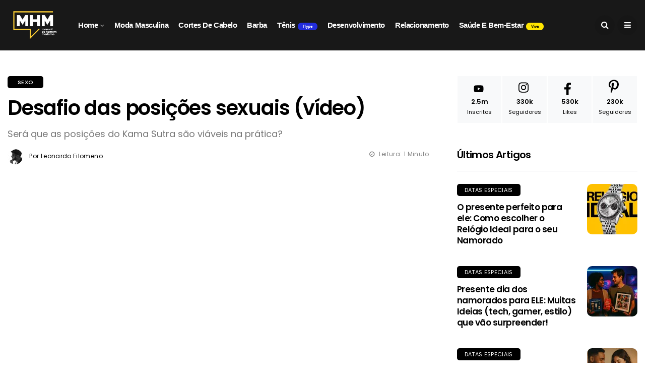

--- FILE ---
content_type: text/html; charset=UTF-8
request_url: https://manualdohomemmoderno.com.br/video/sexo/desafio-das-posicoes-sexuais-video
body_size: 43942
content:
<!DOCTYPE html><html lang="pt-BR"><head> <meta charset="UTF-8"> <meta http-equiv="X-UA-Compatible" content="IE=edge"> <meta name="viewport" content="width=device-width, initial-scale=1"> <link rel="preload" href="/public/layout/v4/css/fonts/fontawesome-webfont.woff2" as="font" type="font/woff2" crossorigin="anonymous"> <link rel="preload" href="/public/layout/v4/css/fonts/line-awesome.woff2" as="font" type="font/woff2" crossorigin="anonymous"> <link rel="preload" href="/public/layout/v4/css/internal_bootstrap.css" as="style"> <link rel="preload" href="/public/layout/v4/css/internal_style.css" as="style"> <meta name='robots' content='index, follow, max-image-preview:large, max-snippet:-1, max-video-preview:-1' /><title>Desafio das posições sexuais (vídeo)</title><meta name="description" content="Será que as posições do Kama Sutra são viáveis na prática?" /><link rel="canonical" href="http://www.manualdohomemmoderno.com.br/video/sexo/desafio-das-posicoes-sexuais-video" /><meta property="og:locale" content="pt_BR" /><meta property="og:type" content="article" /><meta property="og:title" content="Desafio das posições sexuais (vídeo)" /><meta property="og:description" content="Será que as posições do Kama Sutra são viáveis na prática?" /><meta property="og:url" content="http://www.manualdohomemmoderno.com.br/video/sexo/desafio-das-posicoes-sexuais-video" /><meta property="og:site_name" content="Manual do Homem Moderno | Site Masculino" /><meta property="article:publisher" content="https://www.facebook.com/ManualdoHomemModerno" /><meta property="article:modified_time" content="2015-10-30T22:59:49+00:00" /><meta property="og:image" content="http://www.manualdohomemmoderno.com.br/files/2015/10/desafio-das-posicoes-sexuais.png" /><meta property="og:image:width" content="1280" /><meta property="og:image:height" content="720" /><meta property="og:image:type" content="image/png" /><meta name="twitter:card" content="summary_large_image" /><meta name="twitter:site" content="@blogMHM" /><meta name="twitter:label1" content="Est. tempo de leitura" /><meta name="twitter:data1" content="1 minuto" /><script type="application/ld+json" class="yoast-schema-graph">{"@context":"https://schema.org","@graph":[{"@type":"Article","@id":"http://www.manualdohomemmoderno.com.br/video/sexo/desafio-das-posicoes-sexuais-video#article","isPartOf":{"@id":"http://www.manualdohomemmoderno.com.br/video/sexo/desafio-das-posicoes-sexuais-video"},"author":{"name":"Leonardo Filomeno","@id":"https://manualdohomemmoderno.com.br/#/schema/person/8b3f01cc64f090a3ed58997d563579b4"},"headline":"Desafio das posições sexuais (vídeo)","datePublished":"2015-10-30T11:01:06+00:00","dateModified":"2015-10-30T22:59:49+00:00","mainEntityOfPage":{"@id":"http://www.manualdohomemmoderno.com.br/video/sexo/desafio-das-posicoes-sexuais-video"},"wordCount":193,"publisher":{"@id":"https://manualdohomemmoderno.com.br/#organization"},"image":{"@id":"http://www.manualdohomemmoderno.com.br/video/sexo/desafio-das-posicoes-sexuais-video#primaryimage"},"thumbnailUrl":"https://manualdohomemmoderno.com.br/files/2015/10/desafio-das-posicoes-sexuais.png","keywords":["acidez feminina","Kama Sutra","posições sexuais"],"articleSection":["Sexo"],"inLanguage":"pt-BR"},{"@type":"WebPage","@id":"http://www.manualdohomemmoderno.com.br/video/sexo/desafio-das-posicoes-sexuais-video","url":"http://www.manualdohomemmoderno.com.br/video/sexo/desafio-das-posicoes-sexuais-video","name":"Desafio das posições sexuais (vídeo)","isPartOf":{"@id":"https://manualdohomemmoderno.com.br/#website"},"primaryImageOfPage":{"@id":"http://www.manualdohomemmoderno.com.br/video/sexo/desafio-das-posicoes-sexuais-video#primaryimage"},"image":{"@id":"http://www.manualdohomemmoderno.com.br/video/sexo/desafio-das-posicoes-sexuais-video#primaryimage"},"thumbnailUrl":"https://manualdohomemmoderno.com.br/files/2015/10/desafio-das-posicoes-sexuais.png","datePublished":"2015-10-30T11:01:06+00:00","dateModified":"2015-10-30T22:59:49+00:00","description":"Será que as posições do Kama Sutra são viáveis na prática?","breadcrumb":{"@id":"http://www.manualdohomemmoderno.com.br/video/sexo/desafio-das-posicoes-sexuais-video#breadcrumb"},"inLanguage":"pt-BR","potentialAction":[{"@type":"ReadAction","target":["http://www.manualdohomemmoderno.com.br/video/sexo/desafio-das-posicoes-sexuais-video"]}]},{"@type":"ImageObject","inLanguage":"pt-BR","@id":"http://www.manualdohomemmoderno.com.br/video/sexo/desafio-das-posicoes-sexuais-video#primaryimage","url":"https://manualdohomemmoderno.com.br/files/2015/10/desafio-das-posicoes-sexuais.png","contentUrl":"https://manualdohomemmoderno.com.br/files/2015/10/desafio-das-posicoes-sexuais.png","width":1280,"height":720},{"@type":"BreadcrumbList","@id":"http://www.manualdohomemmoderno.com.br/video/sexo/desafio-das-posicoes-sexuais-video#breadcrumb","itemListElement":[{"@type":"ListItem","position":1,"name":"Home","item":"https://manualdohomemmoderno.com.br/"},{"@type":"ListItem","position":2,"name":"Vídeos","item":"https://manualdohomemmoderno.com.br/video"},{"@type":"ListItem","position":3,"name":"Sexo","item":"http://www.manualdohomemmoderno.com.br/sexo"},{"@type":"ListItem","position":4,"name":"Desafio das posições sexuais (vídeo)"}]},{"@type":"WebSite","@id":"https://manualdohomemmoderno.com.br/#website","url":"https://manualdohomemmoderno.com.br/","name":"Manual do Homem Moderno | Site Masculino","description":"Tudo sobre moda masculina, tênis, cortes de cabelo, estilo de barba e as coisas que envolvem o homem moderno, MHM o hub masculino.","publisher":{"@id":"https://manualdohomemmoderno.com.br/#organization"},"alternateName":"MHM","potentialAction":[{"@type":"SearchAction","target":{"@type":"EntryPoint","urlTemplate":"https://manualdohomemmoderno.com.br/?s={search_term_string}"},"query-input":"required name=search_term_string"}],"inLanguage":"pt-BR"},{"@type":"Organization","@id":"https://manualdohomemmoderno.com.br/#organization","name":"Manual do Homem Moderno","alternateName":"MHM","url":"https://manualdohomemmoderno.com.br/","logo":{"@type":"ImageObject","inLanguage":"pt-BR","@id":"https://manualdohomemmoderno.com.br/#/schema/logo/image/","url":"https://manualdohomemmoderno.com.br/files/2024/07/manualdohomemmodernologo.png","contentUrl":"https://manualdohomemmoderno.com.br/files/2024/07/manualdohomemmodernologo.png","width":1920,"height":1080,"caption":"Manual do Homem Moderno"},"image":{"@id":"https://manualdohomemmoderno.com.br/#/schema/logo/image/"},"sameAs":["https://www.facebook.com/ManualdoHomemModerno","https://x.com/blogMHM","https://www.instagram.com/blogmhm/","https://www.linkedin.com/company/manual-do-homem-moderno/","https://br.pinterest.com/manualdohomemmoderno/","https://www.youtube.com/ManualdoHomemModerno","https://www.youtube.com/@ManualdoHomemModerno","https://www.youtube.com/@CortesdoMHM","https://www.youtube.com/@podcastdomhm"]},{"@type":"Person","@id":"https://manualdohomemmoderno.com.br/#/schema/person/8b3f01cc64f090a3ed58997d563579b4","name":"Leonardo Filomeno","image":{"@type":"ImageObject","inLanguage":"pt-BR","@id":"https://manualdohomemmoderno.com.br/#/schema/person/image/","url":"https://secure.gravatar.com/avatar/bc2041573939ddba6685e7fc6c72f33d?s=96&d=mm&r=g","contentUrl":"https://secure.gravatar.com/avatar/bc2041573939ddba6685e7fc6c72f33d?s=96&d=mm&r=g","caption":"Leonardo Filomeno"},"description":"Jornalista, Sommelier de Cervejas, fã de esportes e um camarada que vive dando pitacos na vida alheia","sameAs":["https://www.paimoderno.com","https://www.facebook.com/leofilomeno","https://x.com/leofilomeno"]}]}</script><link rel='dns-prefetch' href='//stats.wp.com' /><link rel="alternate" type="application/rss+xml" title="Feed de Manual do Homem Moderno | Site Masculino &raquo; Story" href="https://manualdohomemmoderno.com.br/web-stories/feed/"><style>img#wpstats{display:none}</style><meta http-equiv="Content-Type" content="text/html; charset=UTF-8" /><meta http-equiv="X-UA-Compatible" content="IE=edge"><meta name="language" content="pt-br" /><meta name="theme-color" content="#333333"><meta name="msapplication-navbutton-color" content="#333333"><meta name="apple-mobile-web-app-status-bar-style" content="#333333"><meta name="apple-mobile-web-app-capable" content="yes"><meta name="viewport" content="width=device-width, initial-scale=1.0, maximum-scale=1.0, user-scalable=no" /><link rel="icon" sizes="192x192" href="/public/img/Logos/logo-mhm-192x192.png"><link rel="icon" href="/favicon.ico" type="image/x-icon" /><link rel="author" href="https://manualdohomemmoderno.com.br/humans.txt" /><meta name="mobile-web-app-capable" content="yes"><script type="application/ld+json">{ "@context": "https://schema.org/", "@type": "WebSite", "name": "Manual do Homem Moderno", "url": "https://manualdohomemmoderno.com.br", "potentialAction": { "@type": "SearchAction", "target": "https://manualdohomemmoderno.com.br/?s={search_term_string}", "query-input": "required name=search_term_string" }}</script><script type="application/ld+json">{ "@context": "https://schema.org", "@type": "NewsMediaOrganization", "name": "Manual do Homem Moderno", "alternateName": "MHM", "url": "https://manualdohomemmoderno.com.br", "logo": "https://manualdohomemmoderno.com.br/public/img/LogosManualdoHomemModernoLogo.png", "contactPoint": { "@type": "ContactPoint", "telephone": "+5511912118497", "contactType": "sales", "areaServed": "BR", "availableLanguage": "Portuguese" }, "sameAs": [ "https://www.facebook.com/ManualdoHomemModerno/", "https://twitter.com/blogmhm", "https://www.instagram.com/blogmhm/", "https://www.youtube.com/manualdohomemmoderno", "https://www.linkedin.com/company/manual-do-homem-moderno/", "https://br.pinterest.com/manualdohomemmoderno/", "https://manualdohomemmoderno.com.br/", "https://www.twitch.tv/manualdohomemmoderno/", "https://vk.com/manualdohomemmoderno" ]}</script> <link rel="amphtml" href="http://www.manualdohomemmoderno.com.br/video/sexo/desafio-das-posicoes-sexuais-video?amp"> <link rel="image_src" href="http://www.manualdohomemmoderno.com.br/files/2015/10/desafio-das-posicoes-sexuais.png" /> <link rel="stylesheet" type="text/css" href="/public/layout/v4/css/internal_bootstrap.css"> <link rel="stylesheet" type="text/css" href="/public/layout/v4/css/internal_style.css"> <style type="text/css" media="all" id="css_internal_main"> /* latin-ext */ @font-face { font-family: 'Lato'; font-style: normal; font-weight: 300; font-display: swap; src: url(https://fonts.gstatic.com/s/lato/v17/S6u9w4BMUTPHh7USSwaPGR_p.woff2) format('woff2'); unicode-range: U+0100-024F, U+0259, U+1E00-1EFF, U+2020, U+20A0-20AB, U+20AD-20CF, U+2113, U+2C60-2C7F, U+A720-A7FF; } /* latin */ @font-face { font-family: 'Lato'; font-style: normal; font-weight: 300; font-display: swap; src: url(https://fonts.gstatic.com/s/lato/v17/S6u9w4BMUTPHh7USSwiPGQ.woff2) format('woff2'); unicode-range: U+0000-00FF, U+0131, U+0152-0153, U+02BB-02BC, U+02C6, U+02DA, U+02DC, U+2000-206F, U+2074, U+20AC, U+2122, U+2191, U+2193, U+2212, U+2215, U+FEFF, U+FFFD; } /* latin-ext */ @font-face { font-family: 'Lato'; font-style: normal; font-weight: 400; font-display: swap; src: url(https://fonts.gstatic.com/s/lato/v17/S6uyw4BMUTPHjxAwXjeu.woff2) format('woff2'); unicode-range: U+0100-024F, U+0259, U+1E00-1EFF, U+2020, U+20A0-20AB, U+20AD-20CF, U+2113, U+2C60-2C7F, U+A720-A7FF; } /* latin */ @font-face { font-family: 'Lato'; font-style: normal; font-weight: 400; font-display: swap; src: url(https://fonts.gstatic.com/s/lato/v17/S6uyw4BMUTPHjx4wXg.woff2) format('woff2'); unicode-range: U+0000-00FF, U+0131, U+0152-0153, U+02BB-02BC, U+02C6, U+02DA, U+02DC, U+2000-206F, U+2074, U+20AC, U+2122, U+2191, U+2193, U+2212, U+2215, U+FEFF, U+FFFD; } /* latin-ext */ @font-face { font-family: 'Lato'; font-style: normal; font-weight: 700; font-display: swap; src: url(https://fonts.gstatic.com/s/lato/v17/S6u9w4BMUTPHh6UVSwaPGR_p.woff2) format('woff2'); unicode-range: U+0100-024F, U+0259, U+1E00-1EFF, U+2020, U+20A0-20AB, U+20AD-20CF, U+2113, U+2C60-2C7F, U+A720-A7FF; } /* latin */ @font-face { font-family: 'Lato'; font-style: normal; font-weight: 700; font-display: swap; src: url(https://fonts.gstatic.com/s/lato/v17/S6u9w4BMUTPHh6UVSwiPGQ.woff2) format('woff2'); unicode-range: U+0000-00FF, U+0131, U+0152-0153, U+02BB-02BC, U+02C6, U+02DA, U+02DC, U+2000-206F, U+2074, U+20AC, U+2122, U+2191, U+2193, U+2212, U+2215, U+FEFF, U+FFFD; } /* devanagari */ @font-face { font-family: 'Poppins'; font-style: normal; font-weight: 400; font-display: swap; src: url(https://fonts.gstatic.com/s/poppins/v15/pxiEyp8kv8JHgFVrJJbecmNE.woff2) format('woff2'); unicode-range: U+0900-097F, U+1CD0-1CF6, U+1CF8-1CF9, U+200C-200D, U+20A8, U+20B9, U+25CC, U+A830-A839, U+A8E0-A8FB; } /* latin-ext */ @font-face { font-family: 'Poppins'; font-style: normal; font-weight: 400; font-display: swap; src: url(https://fonts.gstatic.com/s/poppins/v15/pxiEyp8kv8JHgFVrJJnecmNE.woff2) format('woff2'); unicode-range: U+0100-024F, U+0259, U+1E00-1EFF, U+2020, U+20A0-20AB, U+20AD-20CF, U+2113, U+2C60-2C7F, U+A720-A7FF; } /* latin */ @font-face { font-family: 'Poppins'; font-style: normal; font-weight: 400; font-display: swap; src: url(https://fonts.gstatic.com/s/poppins/v15/pxiEyp8kv8JHgFVrJJfecg.woff2) format('woff2'); unicode-range: U+0000-00FF, U+0131, U+0152-0153, U+02BB-02BC, U+02C6, U+02DA, U+02DC, U+2000-206F, U+2074, U+20AC, U+2122, U+2191, U+2193, U+2212, U+2215, U+FEFF, U+FFFD; } /* devanagari */ @font-face { font-family: 'Poppins'; font-style: normal; font-weight: 500; font-display: swap; src: url(https://fonts.gstatic.com/s/poppins/v15/pxiByp8kv8JHgFVrLGT9Z11lFc-K.woff2) format('woff2'); unicode-range: U+0900-097F, U+1CD0-1CF6, U+1CF8-1CF9, U+200C-200D, U+20A8, U+20B9, U+25CC, U+A830-A839, U+A8E0-A8FB; } /* latin-ext */ @font-face { font-family: 'Poppins'; font-style: normal; font-weight: 500; font-display: swap; src: url(https://fonts.gstatic.com/s/poppins/v15/pxiByp8kv8JHgFVrLGT9Z1JlFc-K.woff2) format('woff2'); unicode-range: U+0100-024F, U+0259, U+1E00-1EFF, U+2020, U+20A0-20AB, U+20AD-20CF, U+2113, U+2C60-2C7F, U+A720-A7FF; } /* latin */ @font-face { font-family: 'Poppins'; font-style: normal; font-weight: 500; font-display: swap; src: url(https://fonts.gstatic.com/s/poppins/v15/pxiByp8kv8JHgFVrLGT9Z1xlFQ.woff2) format('woff2'); unicode-range: U+0000-00FF, U+0131, U+0152-0153, U+02BB-02BC, U+02C6, U+02DA, U+02DC, U+2000-206F, U+2074, U+20AC, U+2122, U+2191, U+2193, U+2212, U+2215, U+FEFF, U+FFFD; } /* devanagari */ @font-face { font-family: 'Poppins'; font-style: normal; font-weight: 600; font-display: swap; src: url(https://fonts.gstatic.com/s/poppins/v15/pxiByp8kv8JHgFVrLEj6Z11lFc-K.woff2) format('woff2'); unicode-range: U+0900-097F, U+1CD0-1CF6, U+1CF8-1CF9, U+200C-200D, U+20A8, U+20B9, U+25CC, U+A830-A839, U+A8E0-A8FB; } /* latin-ext */ @font-face { font-family: 'Poppins'; font-style: normal; font-weight: 600; font-display: swap; src: url(https://fonts.gstatic.com/s/poppins/v15/pxiByp8kv8JHgFVrLEj6Z1JlFc-K.woff2) format('woff2'); unicode-range: U+0100-024F, U+0259, U+1E00-1EFF, U+2020, U+20A0-20AB, U+20AD-20CF, U+2113, U+2C60-2C7F, U+A720-A7FF; } /* latin */ @font-face { font-family: 'Poppins'; font-style: normal; font-weight: 600; font-display: swap; src: url(https://fonts.gstatic.com/s/poppins/v15/pxiByp8kv8JHgFVrLEj6Z1xlFQ.woff2) format('woff2'); unicode-range: U+0000-00FF, U+0131, U+0152-0153, U+02BB-02BC, U+02C6, U+02DA, U+02DC, U+2000-206F, U+2074, U+20AC, U+2122, U+2191, U+2193, U+2212, U+2215, U+FEFF, U+FFFD; } /* devanagari */ @font-face { font-family: 'Poppins'; font-style: normal; font-weight: 700; font-display: swap; src: url(https://fonts.gstatic.com/s/poppins/v15/pxiByp8kv8JHgFVrLCz7Z11lFc-K.woff2) format('woff2'); unicode-range: U+0900-097F, U+1CD0-1CF6, U+1CF8-1CF9, U+200C-200D, U+20A8, U+20B9, U+25CC, U+A830-A839, U+A8E0-A8FB; } /* latin-ext */ @font-face { font-family: 'Poppins'; font-style: normal; font-weight: 700; font-display: swap; src: url(https://fonts.gstatic.com/s/poppins/v15/pxiByp8kv8JHgFVrLCz7Z1JlFc-K.woff2) format('woff2'); unicode-range: U+0100-024F, U+0259, U+1E00-1EFF, U+2020, U+20A0-20AB, U+20AD-20CF, U+2113, U+2C60-2C7F, U+A720-A7FF; } /* latin */ @font-face { font-family: 'Poppins'; font-style: normal; font-weight: 700; font-display: swap; src: url(https://fonts.gstatic.com/s/poppins/v15/pxiByp8kv8JHgFVrLCz7Z1xlFQ.woff2) format('woff2'); unicode-range: U+0000-00FF, U+0131, U+0152-0153, U+02BB-02BC, U+02C6, U+02DA, U+02DC, U+2000-206F, U+2074, U+20AC, U+2122, U+2191, U+2193, U+2212, U+2215, U+FEFF, U+FFFD; } /* AD */ .ynv-native-728x90_320x100 { background-color: #f2f2f2; margin: 0 auto; text-align: center; justify-content: space-between; font-size: 23px; color: white; } .ynv-native-adheader { display: inline-block; width: 100%; padding: 10px; margin-top: -16px; margin-bottom: 38px; } /* END AD */ /* PLAY HOME */ .play-button { z-index: 99; left: 37%; top: 30%; position: absolute; width: 150px; height: 150px; margin: 25px; cursor: pointer; } .play-button circle { stroke: #ffffff; stroke-width: 1px; fill: transparent; } .play-button path { stroke: #ffffff; fill: #ffffff; } .play-button:hover { animation: dashShadow .6s infinite; border-radius: 100px; } .play-button:hover circle { stroke-dasharray: 628; stroke-dashoffset: 0; animation: dash .3s linear; } .play-button:hover path { stroke: #FF0000; fill: #FF0000; } @keyframes dash { from { stroke-dashoffset: 314; } to { stroke-dashoffset: 0; } } @keyframes dashShadow { from { box-shadow: 0 0 45px 0 #ffffff; } to { box-shadow: 0 0 45px 0 #ffffff; } } /* END PLAY HOME */ /* CHANNEL HOME */ .channel_list:hover span, .channel_list:hover .channel_preview { animation-name: channelPreview; animation-duration: 10s; animation-timing-function: ease; animation-iteration-count: infinite; } @keyframes channelPreview { 0% { background-position: 0 0; } 50% { background-position: 0 -60px; } 75% { background-position: 0 -90; } 100% { background-position: 0 -130; } } .channels { align-items: center; display: flex; height: auto; justify-content: center; margin: 0; overflow: hidden; padding: 10px 0; position: absolute; top: 60px; width: 100%; z-index: 1; } .channels h6 { position: relative; font-family: 'Lato', Arial, sans-serif; font-size: 30px; font-weight: 700; color: #fff; letter-spacing: 0.02em; text-transform: uppercase; text-shadow: 0 0 0.15em #1da9cc; user-select: none; white-space: nowrap; filter: blur(0.007em); animation: shake 5.5s linear infinite; } .channels h6 em { position: absolute; top: 0; left: 0; transform: translate(-50%, -50%); -webkit-clip-path: polygon(10% 0%, 44% 0%, 70% 100%, 55% 100%); clip-path: polygon(10% 0%, 44% 0%, 70% 100%, 55% 100%); } .channels h6::before, .channels h6::after { content: attr(data-text); position: absolute; left: 0; top: 0; } .channels h6::before { animation: crack1 2.5s linear forwards; -webkit-clip-path: polygon(0% 0%, 10% 0%, 55% 100%, 0% 100%); clip-path: polygon(0% 0%, 10% 0%, 55% 100%, 0% 100%); } .channels h6::after { animation: crack2 2.5s linear forwards; -webkit-clip-path: polygon(44% 0%, 100% 0%, 100% 100%, 70% 100%); clip-path: polygon(44% 0%, 100% 0%, 100% 100%, 70% 100%); } @keyframes shake { 5%, 15%, 25%, 35%, 55%, 65%, 75%, 95% { filter: blur(0.018em); transform: translateY(0.018em) rotate(0deg); } 10%, 30%, 40%, 50%, 70%, 80%, 90% { filter: blur(0.01em); transform: translateY(-0.018em) rotate(0deg); } 20%, 60% { filter: blur(0.03em); transform: translate(-0.018em, 0.018em) rotate(0deg); } 45%, 85% { filter: blur(0.03em); transform: translate(0.018em, -0.018em) rotate(0deg); } 100% { filter: blur(0.007em); transform: translate(0) rotate(-0.5deg); } } @keyframes crack1 { 0%, 95% { transform: translate(-50%, -50%); } 100% { transform: translate(-51%, -48%); } } @keyframes crack2 { 0%, 95% { transform: translate(-50%, -50%); } 100% { transform: translate(-49%, -53%); } } /* END CHANNEL HOME */ /* SOCIAL ICONS MIDDLE */ .section_middle .social-count-plus ul { display: flex; flex-wrap: wrap; width: 100%; } .section_middle .social-count-plus h2 { border: 0; margin-bottom: 0; } .section_middle .social-count-plus li { width: calc(100% / 8) !important; background: inherit !important; border: 1px solid #f3f2f0 !important; height: 155px !important; width: 155px !important; transition: background-color 0.5s ease-in-out; } .section_middle .social-count-plus a::before { background-size: 45px 45px !important; height: 45px !important; width: 45px !important; padding: 0px 10px !important; margin: 5px 55px !important; } .section_middle .social-count-plus li a:hover { border-radius: 100px; position: absolute !important; top: -15px; } .section_middle .social-count-plus li.count-instagram a:hover { background-color: #E1306Cbd !important; } .section_middle .social-count-plus li.count-facebook a:hover { background-color: #1877F2bd !important; } .section_middle .social-count-plus li.count-pinterest a:hover { background-color: #E60023bd !important; } .section_middle .social-count-plus li.count-telegram a:hover { background-color: #229ed9bd !important; } .section_middle .social-count-plus li.count-tiktok a:hover { background-color: #25F4EEbd !important; } .section_middle .social-count-plus li.count-twitter a:hover { background-color: #1DA1F2bd !important; } .section_middle .social-count-plus li.count-youtube a:hover { background-color: #FF0000bd !important; } /* SOCIAL ICONS MIDDLE */ /* MOBILE */ @media only screen and (max-width: 767px) { .play-button { left: 23%; top: 23%; } .section_middle .social-count-plus a::before { background-size: 60px 60px !important; height: 60px !important; width: 60px !important; padding: 30px 15px !important; margin: 10px 65px !important; } .section_middle .social-count-plus li { width: calc(100% / 2) !important; height: 100px !important; width: 100px !important; margin: 0 30px !important; } } /* TABLET */ @media only screen and (min-width: 768px) and (max-width: 992px) { .jl_cus_grid_overlay .jl_grid_box_wrapper { padding-bottom: 20%; } .section_middle .social-count-plus li { width: calc(100% / 4) !important; height: 120px !important; width: 120px !important; margin: 0 30px !important; } } @media all { #wpstats { display: none } .jl_post_meta .jl_author_img_w a, .meta-category-small a, .single-post-meta-wrapper span, .social-count-plus .count, .social-count-plus .label { font-family: Poppins !important } .single_section_content .post_content, .single_section_content .post_content p { font-size: 1.9rem !important; } p { font-family: Lato !important; font-weight: 400 !important } .single_post_arrow_content #nextpost, .single_post_arrow_content #prepost, h1, h2, h3, h3 a, h4, h5, h5 a { font-weight: 600 !important; text-transform: inherit !important; letter-spacing: -.03em !important } .feature-post-list .feature-post-title, .image-post-title, .single_post_arrow_content #nextpost, .single_post_arrow_content #prepost, .single_post_entry_content .post_subtitle_text, .social-count-plus span, .widget-title h2, h1, h2, h3, h4, h5 { font-family: Poppins !important } } .separator_channelsubject { display: inline-flex; width: 100%; clear: right } .post_content .link { background-color: #fc0; padding: 2px 10px; border-radius: 5px; width: 100%; display: inline-block; text-align: center; color: #000 !important; text-decoration: none !important; text-transform: uppercase; font-size: 19px } .post_content .buy { background-color: #fff; padding: 2px 50px; border-radius: 5px; width: auto; text-align: center; color: #000 !important; text-decoration: none !important; text-transform: uppercase; font-size: 19px; border: 1px solid black !important; margin: 40px auto 0 auto; display: table; } .post_content .link:hover { color: #000 !important; text-decoration: underline !important } .post_content .buy:hover { color: #4B4B4B !important; text-decoration: underline !important } .branded-content-signature { width: 100%; display: flex; align-content: center; flex-direction: column; align-items: center; justify-content: flex-start; margin-bottom: 50px } .branded-content-label { margin-top: 50px; background-color: #0037ff; padding: 0 10px; border-radius: 5px; color: #fff } .fb-comments, .fb-comments iframe, .fb-comments>span { width: 100% } .fb_iframe_widget_fluid_desktop, .fb_iframe_widget_fluid_desktop iframe, .fb_iframe_widget_fluid_desktop span { max-width: 100% !important; width: 100% !important } .post-author span.timetoread { float: right; font-size: 12px; color: #858585 !important } .loop-large-post .post_content h1 a, .loop-large-post .post_content h2 a, .loop-large-post .post_content h3 a { color: #000 !important; text-decoration: inherit !important } .loop-large-post .post_content h1 a:hover, .loop-large-post .post_content h2 a:hover, .loop-large-post .post_content h3 a:hover { text-decoration: underline !important } .post_content iframe, .post_content p iframe { width: 100% } .loop-large-post .post_content a { text-decoration: underline; color: #0037ff } .loop-large-post .post_content strong a { background-color: #fc0; color: #000; padding: 5px; border-radius: 5px; text-decoration: inherit } .loop-large-post .post_content>ul a { padding: inherit; background-color: inherit; border-radius: 0; text-decoration: inherit; color: #0037ff; } #syc-px-stcky { display: none; } /* Title before the table of contents */ .title-table-content { font-size: 1.2em; font-weight: bold; margin-bottom: 0; } /* Ordered list for the table of contents */ .table-content { list-style-type: disclosure-closed; padding-left: 20px; color: #808080; background-color: #f6f6f6; border-radius: 10px; } ol.table-content, .post_content ol.table-content { margin: 10px 0 30px 0 !important; } ol.table-content::before { content: "Clicando nos links abaixo, você navega dentro do artigo sem sair da página!"; margin-bottom: 0.5rem; margin-left: 0.5rem; display: inline-block; font-size: 13px; line-height: 1rem; --tw-text-opacity: 1; color: rgb(63 63 70 / 53%); } ol.table-content li, .post_content ol.table-content li { margin: 0 30px !important; } ol.table-content li a, ol.table-content .post_content a { color: #4b4b4b !important; font-size: 13px; font-weight: 400 !important; text-decoration: none !important; } /* List item for each header level */ .index-header-h2 { font-size: 1em; margin-bottom: 5px; } .index-header-h3 { font-size: 0.9em; margin-left: 10px; } .index-header-h4 { font-size: 0.8em; margin-left: 20px; } .index-header-h5 { font-size: 0.7em; margin-left: 30px; } .index-header-h6 { font-size: 0.6em; margin-left: 40px; } /* Link within each list item */ .index-header-link { text-decoration: none; color: #0073aa; } .index-header-link:hover { text-decoration: underline; } /* Invisible anchor link used for navigation */ .index-anchor { /* display: none; */ } .index-anchor::before { content: ""; display: block; height: 100px; /* fixed header height*/ margin: -120px 0 0; /* negative fixed header height */ }</style> <style type="text/css" media="all" id="css_internal_responsive"> .ynv-native-728x90_320x100{ width: 320px; height: 100px; } @media only screen and (min-width:47.5em) and (max-width:120em) { .ynv-native-728x90_320x100{ /* width: 728px; */ width: 970px; height: 90px; } } @media only screen and (min-width: 760px) and (max-width: 1199px) { .ynv-native-728x90_320x100{ /* width: 728px!important; */ width: 970px!important; height: 90px!important; } .large_center_slider_container.header_slider_and_feaure_post_options .banner-container h5 { max-width: 100%; } .jl_s_slide_text_wrapper .banner-container h5 a { font-size: 30px; } .grid_home_masonry .blog_grid_post_style { width: 33.33333333%; } .grid4_home_post_display .box { width: 33.33333333%; } .header_magazine_full_screen .menu_post_feature .category_post_ajax_wrap .wrapper_display_post_cat, .menu_with_logo_header_style .menu_post_feature .category_post_ajax_wrap .wrapper_display_post_cat { width: 671px !important; } .jl_home_large_full .jl_squre_grid_wrapper .banner-container { left: 20%; right: 20%; } .jl_home_large_full .jl_squre_grid_wrapper .banner-container h5 a { font-size: 35px; } .header_magazine_full_screen .main-menu { display: none; } .header_magazine_full_screen .main_menu { width: 100%; } .options_layout_wrapper .options_layout_container.box_layout_enable_front { width: 1000px; } .menu_post_feature .category_post_ajax_wrap .wrapper_display_post_cat .recent_post_large_widget { width: 203px !important; } .enable_cat_loading { height: 206px; } .sb-toggle-left { display: none; } .header_full_screen_home_page li span { display: none; } .large_center_slider_wrapper { width: 100%; } .category_header_post_2col_wrapper .category_header_post_2col_item .category-item-caption h4 a { font-size: 30px; } /*header post*/ .large_main_image_header.large_static_grid_3 { width: 624px !important; height: 416px !important; } .large_main_image_header.small_static_grid_3 { width: 316px !important; height: 208px !important; } .large_main_image_header.small_static_grid_3 .image_grid_header_absolute { height: 208px !important; } .layout_magazine_video .single_video_header_post .video_popular_section_box { height: 363px; overflow: scroll; } .layout_magazine_video .single_video_header_post .video_popular_section_box .feature-post-list .item-details .post-meta, .layout_magazine_video .single_video_header_post .video_popular_section_box .feature-post-list .item-details .post-meta a { letter-spacing: 0px; } /*Main post with grid*/ #sidebar { padding-left: 20px; } .homepage_builder_grid_post.jelly_homepage_builder .box { margin-bottom: 20px !important; width: 48.4%; } } @media only screen and (min-width: 768px) and (max-width: 992px) { .ynv-native-728x90_320x100{ width: 970px!important; /* width: 728px!important; */ height: 90px!important; } .jl_small_list_wrapper .jl_home_small_list .jl_list_item { width: 50%; } .clear_line_3col_home { display: none; } .clear_line_2col_home { float: left; width: 100%; height: 1px; margin-top: -1px; } .jl-h-content, .jl-h-sidebar { width: 100%; } .header_magazine_full_screen.jl_headcus_06 .container { padding: 0px 20px; } .header_magazine_full_screen .logo_small_wrapper_table .logo_small_wrapper:before { border-bottom-width: 50px; } .header_layout_style3_custom.jl_cus_top_share { height: 70px !important; } .header_layout_style3_custom.jl_cus_top_share #menu_wrapper { display: block; } .header_magazine_full_screen.jl_cus_sihead .search_header_menu { position: relative; } .header_magazine_full_screen.jl_cus_sihead .search_header_menu { height: 50px !important; } .header_magazine_full_screen.jl_cus_sihead .search_header_menu i, .header_magazine_full_screen.jl_cus_sihead .menu_mobile_icons i { height: 50px; line-height: 50px; } .header_magazine_full_screen.jl_cus_sihead .menu_mobile_icons, .header_magazine_full_screen.jl_cus_sihead .search_header_wrapper { height: 50px; line-height: 50px; } .jl_grid_fullwidth .box.jl_large_box { width: 50%; } .jl_slider_nav_tab.large_center_slider_container .banner-container { right: 15%; } .jl_grid_fullwidth .jl_large_box .image-post-title { font-size: 30px; } .jl_grid_large2col.jl_post_loop_wrapper.jl_grid_4col_home .grid-sidebar .box { padding-right: 15px; padding-left: 15px; } .jl_grid_large2col.jl_grid_4col_home .col-md-12 { padding-left: 15px; padding-right: 15px; } .jl_grid_large2col.jl_grid_4col_home .row { margin-right: -15px; margin-left: -15px; } .jl_grid_large2col.jl_grid_4col_home #content_masonry { margin-right: -15px; margin-left: -15px; } .jl_grid_large2col.jl_post_loop_wrapper.jl_grid_4col_home .grid-sidebar .box .post-entry-content { margin-left: 20px; margin-right: 20px; padding: 20px; } .jl_grid_large2col.jl_post_loop_wrapper.jl_grid_4col_home .grid-sidebar .box .image-post-title { font-size: 25px !important; } .theiaStickySidebar { float: left; width: 100%; } .jl_main_with_right_post .jl_main_post_style_padding { width: 100%; margin-right: 0px; margin-bottom: 30px; } .jl_main_with_right_post .jl_main_post_style { height: 350px; } .jl_list_post_wrapper { width: 100%; } body:not(.jl-has-sidebar) .related-posts .jl_related_feature_items { width: 50%; } body:not(.jl-has-sidebar) .clear_2col_related { display: block; } footer .footer-columns .container .row { margin-right: -15px; margin-left: -15px; } footer .col-md-3, footer .col-md-4, footer .col-md-6, footer .col-md-12 { padding-right: 15px; padding-left: 15px; } .jl_instagram .instagram-pics li { width: 25%; } .jl_2main_rightlist_wrapper.jl_grid_right_list .jl_2main_rightlist_item_wrapper { width: 100%; } .jl_2main_rightlist_wrapper .jl_2main_rightlist_item, .jl_2main_rightlist_wrapper .jl_2main_rightlist_item.jl_second_feature { margin-bottom: 40px; } .jl_2main_rightlist_wrapper .jl_2main_rightlist_item, .jl_2main_rightlist_wrapper .jl_2main_rightlist_item.jl_second_feature, .jl_2main_small_text { width: 100%; } .header_layout_style3_custom.jl_cusdate_head .header_top_bar_wrapper { display: block; } .header_layout_style3_custom.jl_cusdate_head .menu_wrapper { display: block; } .header_layout_style3_custom.jl_cusdate_head .jl_blank_nav { height: 0px; } .header_layout_style3_custom.jl_cusdate_head .main_menu { width: 100%; } .header_layout_style3_custom.jl_cus_top_share .header_top_bar_wrapper { display: none; } .header_layout_style3_custom.jl_cus_top_share { height: 90px; } .header_layout_style3_custom.jl_cus_top_share #menu_wrapper.menu_wrapper { position: fixed !important; height: auto !important; } .header_layout_style3_custom.jl_cus_top_share #menu_wrapper.menu_wrapper .main_menu { width: 100%; } .header_layout_style3_custom.jl_cus_top_share .jl_nav_mobile { display: block; } .headcus5_custom.header_layout_style5_custom .logo_position_wrapper { text-align: left; } .headcus5_custom.header_layout_style5_custom .jl_header_link_subscribe { display: block !important; } .headcus5_custom.header_layout_style5_custom .menu_wrapper { display: none; } .headcus5_custom.header_layout_style5_custom .logo_link img { max-width: 200px; } .jl_full_padding_single_slider .banner-container { left: 100px !important; right: 100px !important; } .large_center_slider_container .jelly_pro_post_arrow_left { left: 25px; } .large_center_slider_container .jelly_pro_post_arrow_right { right: 25px; } .large_center_slider_container.jl_single_slider_box .banner-container { left: 100px !important; right: 100px !important; } .jlhome_carousel { background: transparent; } .jlhome_carousel { padding: 0px; } .jlhome_carousel .jelly_homepage_builder { margin-bottom: 40px; } .jl_s_slide_text_wrapper:after { display: none; } .jl_s_slide_text_wrapper .jl_s_slider_img { width: 100%; } .jl_s_slide_text_wrapper .banner-container { width: 100% !important; position: absolute !important; bottom: 0px; left: 0px !important; height: auto !important; padding: 20px !important; background: rgba(0, 0, 0, .5) !important; } .jl_s_slide_text_wrapper .jelly_pro_post_arrow_left, .jl_s_slide_text_wrapper .jelly_pro_post_arrow_right { display: none !important; } .jl_s_slide_text_wrapper, .jl_s_slide_text_wrapper .jl_s_slider_img, .large_center_slider_container.jl_single_slider_box.jl_s_slide_text_wrapper .item { position: relative !important; } .jl_s_slide_text_wrapper .banner-container .jl_slider_desc, .jl_s_slide_text_wrapper .banner-container .jl_ssider_more { display: none; } .jl_s_slide_text_wrapper .banner-container h5 a { font-size: 25px !important; } .jl_topa_blank_nav { height: 50px; } footer .footer-columns .col-md-3 { margin-bottom: 30px; float: left; width: 100%; } footer .footer-columns .col-md-3:last-child { margin-bottom: 0px; } .jl_header_feature_post .jl_feature_items { width: 50%; } .jl_header_feature_post .jl_feature_items.jl_items_count1 .jl_feature_items_in { height: 250px !important; } .jl_header_feature_post .jl_feature_items.jl_items_count6 .jl_captions_overlay h5 { width: 100% !important; } .headcus5_custom.header_layout_style5_custom .social_icon_header, .headcus5_custom.header_layout_style5_custom .jl_header_link_subscribe { display: none; } .headcus5_custom.header_layout_style5_custom .navigation_wrapper { height: 53px; display: block !important; } .headcus5_custom.header_layout_style5_custom .navigation_wrapper #mainmenu { display: none; } .header_magazine_style.header_layout_style3_custom .header_main_wrapper.header_style_3_opt { padding: 30px 0px; } .header_magazine_style.header_layout_style3_custom .jl_top_blank_nav { background: #030303; } .header_magazine_style.header_layout_style3_custom .social_icon_header li a { color: #fff; } .header_magazine_style.header_layout_style3_custom .search_header_menu i, .header_magazine_style.header_layout_style3_custom .search_header_menu i:hover { color: #fff; } .jlslide_tab_ver_nav_container { position: relative; float: left; background: #222; width: 100%; top: 0px; -webkit-transform: none; -ms-transform: none; transform: none; } .jlslide_tab_ver_nav_container .jlslide_tab_ver_nav_row { max-width: 300px; float: left; } .home_slider_header_tab_ver:before { display: none; } .home_slider_header_tab_ver .item { height: 350px !important; } .homepage_builder_3grid_post .blog_grid_post_style, .homepage_builder_3grid_post .blog_grid_post_style { width: 100% !important; } .jl_main_right_number .wrap_blog_main_grid_post_style { float: none; } .jl_header_magazine_style.header_layout_style3_custom .menu_wrapper { border-top: 0px solid #eee; border-bottom: 1px solid #eee; } .header_layout_style3_custom .header_top_bar_wrapper .social_icon_header_top { display: none; } .header_layout_style5_custom .main_menu { width: 100%; } .header_layout_style5_custom .jl_header5_logo { height: 50px; line-height: 50px; } .header_layout_style5_custom .jl_header5_logo img { height: 35px; } .header_layout_style5_custom .menu_wrapper { display: block; } .header_layout_style5_custom .logo_link { float: left; position: relative; } .header_layout_style5_custom .header_top_bar_wrapper { display: none; } .header_layout_style5_custom .main_menu .menu_mobile_icons, .header_layout_style5_custom .main_menu .search_header_wrapper { display: block; } .panel-grid.panel-no-style, .panel-grid.panel-has-style>.panel-row-style { display: inherit; display: inherit; -ms-flex-wrap: wrap; -webkit-flex-wrap: wrap; flex-wrap: nowrap; } .large_center_slider_container.jl_single_slider_box { margin-top: 15px; } .blog_large_post_style .post-entry-content .post-entry-content-wrapper { padding: 0px; } .header_layout_style5_custom .header_top_bar_wrapper .social_icon_header_top { display: none; } #sidebar { float: left; width: 100%; margin-top: 50px; } .header_layout_style3_custom .logo_position_wrapper { margin-top: 0px !important; } .jl_header_magazine_style .logo_link { float: none; } .header_layout_style3_custom .jl_ads_header_pos { display: none; } .header-wraper.jl_large_menu_logo .logo_small_wrapper_table { height: 50px; } .header-wraper.jl_large_menu_logo .logo_link img { max-height: 30px; } .grid_home_masonry .blog_grid_post_style, .grid_home_masonry.grid_home_masonry_3col .blog_grid_post_style { width: 50%; } .jl_header_top_feaure_post { padding: 50px 0px 30px 0px; } .jl_header_top_feaure_post .jl_news_post_small_wrapper .header_grid_post { margin-bottom: 20px; float: left; width: 100%; } .header_layout_style3_custom .container { width: 100%; } .header_layout_style3_custom .banner_sidebar_top .reactions_menu_wrapper { display: none; } .header_layout_style3_custom .main_menu.col-md-12 { position: relative; } .header_layout_style3_custom .search_form_menu_personal .search_header_wrapper.search_form_menu_personal_click.search_close_btn_pop i { color: #fff !important; } .header_layout_style3_custom .logo_position_wrapper { margin-top: 0px !important; } .mobile_menu_reactions { display: block; } .header_layout_style3_custom .header_top_bar_wrapper .search_header_menu { margin-right: 15px; width: auto; } .menu_mobile_share_wrapper { float: right; } .header_layout_style3_custom .header_top_bar_wrapper .social_icon_header_top li a { margin-right: 10px; margin-left: 0px; } .header_layout_style3_custom .header_top_bar_wrapper .social_icon_header_top li a i { color: #000 !important; } .header_layout_style3_custom .menu_wrapper { border-top: 0px solid #dbdbdb; border-bottom: 0px solid #dbdbdb; } .jl_home_large_full .jl_squre_grid_wrapper .banner-container { left: 20%; right: 20%; } .jl_home_large_full .jl_squre_grid_wrapper .banner-container h5 a { font-size: 25px; } .grid4_home_post_display .box { width: 33.33333333%; } .show3_post_col_home .grid4_home_post_display .box { width: 50%; } .author-avatar-link { max-width: 160px; } .navigation_wrapper { display: none; } .panel-grid .panel-grid-cell { width: 100% !important; } .jelly_homepage_builder.builder_post_grid_bellow.builder_main_full_small_margin .wrapper_grid_post_home, .container_grid_small_post_home .wrapper_grid_post_home { float: left; width: 100%; } .box .image-post-thumb>a img { width: 100%; } .menu_with_logo_header_style .logo_link img { float: none; } .header_magazine_full_screen #menu_wrapper { display: block !important; } .header_magazine_full_screen .main-menu { display: none; } .header_magazine_full_screen .main_menu { width: 100%; } .header_date_display { margin-top: 10px; } .personal_allin_top_bar .header_top_main_wrapper { margin-bottom: 25px; } .personal_allin_top_bar .header_top_main_wrapper { display: block; } .personal_magazine_style .social_icon_header { padding: auto; margin: auto; margin-bottom: 20px; overflow: hidden; margin-left: auto; position: relative; text-align: left; margin-top: 10px; } .right_menu_logo_wrapper .main-menu { display: none !important; } .options_layout_wrapper .options_layout_container.box_layout_enable_front { width: 780px; } .home_grid_post_header_wrapper .home_grid_post_header .small_main_image_header.full_small_size_post { width: 100%; } .header_magazine_box_menu .menu_wrapper_box_style { display: none; } .box_layout_enable_front .header_magazine_box_menu .menu_wrapper_box_style { display: none; } /*header post*/ .large_main_image_header.large_static_grid_3 { width: 100% !important; height: 416px !important; } .large_main_image_header.small_static_grid_3 { width: 50% !important; height: 238px !important; } .large_main_image_header.small_static_grid_3 .image_grid_header_absolute { height: 238px !important; } .large_main_image_header.large_static_grid_3:before { width: 0px; } .large_main_image_header.large_static_grid_3:after { height: 0px; } .home_grid_3_post_header_wrapper .home_grid_3_post_header .large_main_image_header:after { height: 0px; } .home_grid_post_header_wrapper .home_grid_post_header .large_main_image_header { width: 100%; } .home_grid_post_header_wrapper .home_grid_post_header .small_main_image_header { width: 50%; } .header_full_screen_home_page li { width: 22.0620642515% !important; } .header_full_screen_home_page li .feature-image-link.image_post { display: none; } .header_full_screen_home_page li .item-details { margin-left: 0px; } .personal_magazine_style .search_header_menu { top: 10px; bottom: auto !important; } .magazine_3_grid_slider .main-static-post-header { width: 100% !important; margin: 0px !important; } .magazine_3_grid_slider .small-static-post-header { width: 50% !important; margin: 0px !important; } .header_video_style #menu-top { display: none; } .header_video_style .header_top_left { width: 10%; float: left; } .header_video_style .header_top_right { width: 90%; float: right; } .header_video_style.header_magazine_style .search_form_menu_click { display: none; } .large_center_slider_wrapper { width: 100%; } #content { width: 100%; padding-right: 15px; border-right: 0px solid #E4E4E4; } #sidebar { width: 100%; } .menu_mobile_icons { display: block; } .header_video_style #mainmenu { display: none !important; } .header_video_style .main_menu { width: 100% !important; text-align: center !important; } .logo_image_video { display: inline-block; float: none; } .layout_magazine_video .search_form_menu_click { display: none; } .layout_magazine_video .single_video_header_post .video_popular_section_box { height: auto; overflow: scroll; margin-top: 20px; } .layout_magazine_video .single_video_header_post .video_popular_section_box .feature-post-list .item-details .post-meta, .layout_magazine_video .single_video_header_post .video_popular_section_box .feature-post-list .item-details .post-meta a { letter-spacing: 1px; } .header_magazine_style .header-main-position .col-md-4 { float: left; width: 100%; text-align: center; margin-bottom: 30px; } .header_magazine_style .header-main-position .col-md-4 .logo_link { float: none; display: inline-block; } .header_magazine_style .header-main-position .col-md-8 { float: left; width: 100%; } .jelly_homepage_builder.builder_post_list_bellow .feature-post-list.row>li.list_with_border { padding-right: 15px; } .jelly_homepage_builder.builder_post_list_bellow .feature-post-list.row>li.list_with_border_none { border-left: 0px solid #E4E4E4; padding-left: 15px; } .jelly_homepage_builder.main_right_post_style_list .home_main_post_right_list, .jelly_homepage_builder.homepage_builder_two_cols .list-col1-home { border-right: 0px solid #E4E4E4; padding-right: 15px; } .jelly_homepage_builder.main_right_post_style_list .list-post-right, .jelly_homepage_builder.homepage_builder_two_cols .list-col2-home { padding-left: 15px; } #sidebar { padding-left: 15px; } .searchform_theme { display: inline-block; } .pagination { margin-bottom: 50px !important; } .sticky-wrapper { display: none !important; } .mobile_menu_meg { display: block; } /*mobile menu*/ .search_header { height: auto !important; } .sb-toggle-left { display: inherit; margin-top: 15px; margin-right: 5px; float: none !important; display: inline-block !important; } /*Header*/ .personal_magazine_style .social_icon_header { padding: auto; margin: auto; margin-bottom: 20px; overflow: hidden; margin-left: auto; position: relative; text-align: left; } .social_icon_header li { float: none; display: inline-block; } .search_header { overflow: auto; margin-top: 10px; margin-right: auto; position: relative; height: 40px; } .search_header form { width: 200px; float: none; margin: auto; } .mainmenu, .menu_wrapper { display: none; } .header_video_style .menu_wrapper, .header_video_style .mainmenu { display: block !important; } /*slide grid*/ .main-static-post-header { width: 100% !important; } .main-static-post-header .wp-post-image { width: 100%; } .small-static-post-header { width: 49.93% !important; } .feature-two-column.list-col1-home { margin-bottom: 40px !important; float: left; width: 100%; } .main_right_post_style_list .home_main_post_right_list { margin-bottom: 20px; float: left; width: 100%; } .form-fields.row { float: left !important; } .comment-form-author.col-md-4 input, .comment-form-email.col-md-4 input { margin-bottom: 30px !important; } /*Main post with grid*/ .fb-comments, .fb-comments iframe[style], .fb-like-box, .fb-like-box iframe[style] { width: 100% !important; } .fb-comments span, .fb-comments iframe span[style], .fb-like-box span, .fb-like-box iframe span[style] { width: 100% !important; } footer .col-md-4 { width: 100%; padding: 0px 15px !important; } .full-slider-main-home .banner-container { left: 15%; right: 15%; } .full-slider-main-home .banner-container h5 a { font-size: 18px; } .home_grid_2_post_header_wrapper .home_grid_2_post_header_style .large_main_image_header .banner-container h1>a { font-size: 16px; } .grid_slider_with_pop_post, .pop_post_right_slider { width: 100%; } .main_full_3_col_post { width: 100%; } .header_magazine_full_screen .logo_small_wrapper_table { height: 50px; } .search_header_menu { width: 107px; } .header_magazine_full_screen .logo_link img { max-height: 25px; } .menu_grid12 .container { width: 100%; } .header_layout_style3_custom .header_top_bar_wrapper .search_header_menu>.search_header_wrapper, .header_layout_style3_custom .header_top_bar_wrapper .search_header_menu>.menu_mobile_icons { height: 54px; line-height: 54px; background: #fff; text-align: right; } .header_layout_style3_custom .header_top_bar_wrapper .search_header_menu>.search_header_wrapper i { color: #000 !important; font-size: 20px; padding-top: 10px; } .header_layout_style3_custom .header_top_bar_wrapper .search_header_menu>.menu_mobile_icons i { color: #000 !important; font-size: 20px; } .jl_random_post_link { display: none; } .header_layout_style3_custom .header_top_bar_wrapper .social_icon_header_top li a { height: 43px; line-height: 43px; } .header_layout_style3_custom .header_top_bar_wrapper .social_icon_header_top li a i { font-size: 18px; } } @media only screen and (max-width: 767px) { .ynv-native-728x90_320x100{ width: 320px; height: 100px; } .single_post_entry_content .single_post_title_main { font-size: 30px; } .author-info .author-description { float: left; width: 100%; text-align: center; margin-left: 0px; } .auth .jl-author-link li { float: none; display: inline-block; } .author-info .author-avatar { width: 100%; text-align: center; margin-bottom: 15px; } .auth .jl-author-link { margin-top: 10px; } .related-posts .jl_related_feature_items { margin-bottom: 0px; } #content, .jl-h-content { padding-right: 15px; } .jl-h-content, .jl-h-sidebar { width: 100%; } .jl_menu_sticky.jl_stick { top: 0px !important; } .header_magazine_full_screen.jl_headcus_06 .container { padding: 0px 20px; } .header_magazine_full_screen.jl_headcus_06 .logo_small_wrapper_table { margin-left: 0px !important; } .header_magazine_full_screen.jl_headcus_06 .logo_small_wrapper_table, .jl_topa_blank_nav.jl_blank_06 { height: 55px !important; } body:not(.jl-has-sidebar) #content, .page-full#content { width: 100% !important; } .header_magazine_full_screen .logo_small_wrapper_table .logo_small_wrapper:before { border-bottom-width: 50px; } .jl_large_builder.jelly_homepage_builder .jl_post_title_top, .jl_large_builder.jelly_homepage_builder .post-entry-content { padding: 0px; } .jl_large_grid .homepage_builder_3grid_post.jl_cus_grid2 { width: 100%; } .header_layout_style3_custom.jl_cus_top_share { height: 70px !important; } .header_layout_style3_custom.jl_cus_top_share #menu_wrapper { display: block; } .header_magazine_full_screen.jl_cus_sihead .search_header_menu { position: relative; } .header_magazine_full_screen.jl_cus_sihead .search_header_menu { height: 50px !important; } .header_magazine_full_screen.jl_cus_sihead .search_header_menu i, .header_magazine_full_screen.jl_cus_sihead .menu_mobile_icons i { height: 50px; line-height: 50px; } .header_magazine_full_screen.jl_cus_sihead .menu_mobile_icons, .header_magazine_full_screen.jl_cus_sihead .search_header_wrapper { height: 50px; line-height: 50px; } .jl_grid_fullwidth .box.jl_large_box { width: 100%; } .single_post_entry_content .post_subtitle_text { font-size: 15px; } .homepage_builder_3grid_post.jl_cus_grid_overlay .content_post_grid p { display: none; } .jl_small_list_wrapper .jl_home_small_list .jl_list_item { width: 100%; } .jl_main_b_grid_builder .jl_main_b_grid_item.jl_second_feature { width: 100%; } .jl_car_home .image-post-title { font-size: 18px !important; } .page_builder_slider.page_builder_slider_single_wrapper .banner-container h5 a { font-size: 20px !important; } .full-slider-main-home:hover .jelly_pro_post_arrow_left, .full-slider-main-home .jelly_pro_post_arrow_left { left: 10px; } .full-slider-main-home:hover .jelly_pro_post_arrow_right, .full-slider-main-home .jelly_pro_post_arrow_right { right: 10px; } .jl_grid_large2col.jl_post_loop_wrapper.jl_grid_4col_home .grid-sidebar .box { padding-right: 15px; padding-left: 15px; } .jl_grid_large2col.jl_grid_4col_home .col-md-12 { padding-left: 15px; padding-right: 15px; } .jl_grid_large2col.jl_grid_4col_home .row { margin-right: -15px; margin-left: -15px; } .jl_grid_large2col.jl_grid_4col_home #content_masonry { margin-right: -15px; margin-left: -15px; } .jl_grid_large2col.jl_post_loop_wrapper.jl_grid_4col_home .grid-sidebar .box .post-entry-content { margin-left: 20px; margin-right: 20px; padding: 20px; } .jl_grid_large2col.jl_post_loop_wrapper.jl_grid_4col_home .grid-sidebar .box .image-post-title { font-size: 25px !important; } .theiaStickySidebar { float: left; width: 100%; } .jl_main_with_right_post .jl_main_post_style_padding { width: 100%; margin-right: 0px; margin-bottom: 30px; } .jl_main_with_right_post .jl_main_post_style { height: 350px; } .jl_list_post_wrapper { width: 100%; } body:not(.jl-has-sidebar) .related-posts .jl_related_feature_items { width: 100%; } body:not(.jl-has-sidebar) .clear_2col_related { display: block; } footer .footer-columns .container .row { margin-right: -15px; margin-left: -15px; } footer .col-md-3, footer .col-md-4, footer .col-md-6, footer .col-md-12 { padding-right: 15px; padding-left: 15px; } .jl_instagram .instagram-pics li { width: 33.3333333%; } .jl_2main_rightlist_wrapper.jl_grid_right_list .jl_2main_rightlist_item_wrapper { width: 100%; } .jl_2main_rightlist_wrapper.jl_grid_right_list .jl_2main_rightlist_item { width: 100%; } .jl_2main_rightlist_wrapper .jl_2main_rightlist_item, .jl_2main_rightlist_wrapper .jl_2main_rightlist_item.jl_second_feature { margin-bottom: 40px; } .jl_2main_rightlist_wrapper .jl_2main_rightlist_item, .jl_2main_rightlist_wrapper .jl_2main_rightlist_item.jl_second_feature, .jl_2main_small_text { width: 100%; } .header_layout_style3_custom.jl_cusdate_head .header_top_bar_wrapper { display: block; } .header_layout_style3_custom.jl_cusdate_head .menu_wrapper { display: block; } .header_layout_style3_custom.jl_cusdate_head .jl_blank_nav { height: 0px; } .header_layout_style3_custom.jl_cusdate_head .main_menu { width: 100%; } .header_layout_style3_custom.jl_cus_top_share .header_top_bar_wrapper { display: none; } .header_layout_style3_custom.jl_cus_top_share { height: 90px; } .header_layout_style3_custom.jl_cus_top_share #menu_wrapper.menu_wrapper { position: fixed !important; height: auto !important; } .header_layout_style3_custom.jl_cus_top_share #menu_wrapper.menu_wrapper .main_menu { width: 100%; } .header_layout_style3_custom.jl_cus_top_share .jl_nav_mobile { display: block; } .headcus5_custom.header_layout_style5_custom .logo_position_wrapper { text-align: left; } .headcus5_custom.header_layout_style5_custom .jl_header_link_subscribe { display: block !important; } .headcus5_custom.header_layout_style5_custom .menu_wrapper { display: none; } .headcus5_custom.header_layout_style5_custom .logo_link img { max-width: 200px; } .homepage_builder_3grid_post .image-post-title { font-size: 22px !important; } .jl_grid6_wrapper .jl_grid6_item.jl_grid6main .wrap_box_style_main .image-post-title { font-size: 22px; } .jl_grid5_wrapper .jl_grid5_item.jl_grid5main .image-post-title { font-size: 22px; } .jl_grid5_wrapper .jl_grid5_item.jl_grid5small .image-post-title { font-size: 22px; } .jl_grid6_wrapper .jl_grid6_item.jl_grid6main, .jl_grid6_wrapper .jl_grid6_item.jl_grid6small, .jl_grid5_wrapper .jl_grid5_item.jl_grid5main, .jl_grid5_wrapper .jl_grid5_item.jl_grid5small { width: 100%; } .jl_grid6_wrapper .jl_grid6_item.jl_grid6small, .jl_grid5_wrapper .jl_grid5_item.jl_grid5main, .jl_grid5_wrapper .jl_grid5_item.jl_grid5small.jl_grid4, .jl_grid5_wrapper .jl_grid5_item.jl_grid5small.jl_grid5 { margin-bottom: 30px; } .jl_post_loop_wrapper.jl_grid_4col_home .grid-sidebar .box { width: 100% !important; } .jl_slider_nav_tab.large_center_slider_container .banner-container { right: 20px !important; left: 20px !important; padding: 0px !important; } .jl_slider_nav_tab.large_center_slider_container .banner-container h5 { max-width: 100% !important; } .jl_slider_nav_tab.large_center_slider_container .banner-container h5 a { font-size: 25px !important; } .jl_slider_nav_tab .container { padding: 0px 15px; } .jlslide_tab_nav_container, .home_slider_header_tab:before { display: none !important; } .jl_full_padding_single_slider .container { padding: 0px 15px; } .jl_full_padding_single_slider .banner-container { left: 30px !important; right: 30px !important; } .large_center_slider_container.jl_single_slider_box .container { padding: 0px 15px; } .large_center_slider_container.jl_single_slider_box .banner-container h5 a { font-size: 20px !important; } .large_center_slider_container.jl_single_slider_box .banner-container { left: 40px !important; right: 40px !important; } .jl_full_screen_height .banner-container { left: 50px !important; right: 50px !important; } .jl_grid_fullwidth .box { width: 100% !important; } .jl_grid_fullwidth .box .post_grid_content_wrapper { padding-bottom: 100% !important; } .jl_grid_fullwidth .image-post-title { font-size: 20px !important; } .admin-bar .jl_topa_blank_nav { display: none; } .admin-bar .jl_topa_menu_sticky { top: 0px !important; position: relative !important; } .related-posts .jl-post-title { font-size: 22px !important; } .related-posts .jl_related_feature_items_in { margin-bottom: 30px; } .jlhome_carousel { background: transparent; } .jl_s_slide_text_wrapper:after { display: none; } .jlhome_carousel .jelly_homepage_builder { margin-bottom: 40px; } .jl_s_slide_text_wrapper .jl_s_slider_img { width: 100%; } .jl_s_slide_text_wrapper .banner-container { width: 100% !important; position: absolute !important; bottom: 0px; left: 0px !important; height: auto !important; padding: 20px !important; background: rgba(0, 0, 0, .5) !important; } .jl_s_slide_text_wrapper .jelly_pro_post_arrow_left, .jl_s_slide_text_wrapper .jelly_pro_post_arrow_right { display: none !important; } .jl_s_slide_text_wrapper, .jl_s_slide_text_wrapper .jl_s_slider_img, .large_center_slider_container.jl_single_slider_box.jl_s_slide_text_wrapper .item { position: relative !important; height: 400px !important; } .jl_s_slide_text_wrapper .banner-container .jl_slider_desc, .jl_s_slide_text_wrapper .banner-container .jl_ssider_more { display: none; } .jl_s_slide_text_wrapper .banner-container h5 a { font-size: 25px !important; } .jl_main_with_right_post .jl_main_post_style, .jl_list_post_wrapper { width: 100%; } .jl_main_with_right_post .jl_main_post_style { margin-bottom: 30px; } .jl_list_post_wrapper { padding-left: 0px; } .jl_footer_social li { margin: 0 18px; } .jl_s_slide_text_wrapper .jl_s_slider_img { width: 100%; } .jl_s_slide_text_wrapper .banner-container { width: 100%; } .large_center_mode_slider .item { height: 300px !important; } .large_center_mode_slider .image_grid_header_absolute { height: 301px !important; } .jl_topa_blank_nav { height: 50px; } .related-posts .jl_related_feature_items { width: 100%; } footer .footer-columns .col-md-3 { margin-bottom: 30px; float: left; width: 100%; } footer .footer-columns .col-md-3:last-child { margin-bottom: 0px; } .header_magazine_full_screen .logo_small_wrapper_table { margin-left: 15px !important; } .header_magazine_full_screen .search_header_menu { margin-right: 15px; } .jl_full_screen_height .banner-container { right: 15px; left: 15px; width: auto; } .large_center_slider_container .jelly_pro_post_arrow_left, .large_center_slider_container .jelly_pro_post_arrow_right { display: none !important; } .jl_header_feature_post .jl_feature_items { width: 100% !important; margin-bottom: 30px; } .jl_header_feature_post .jl_feature_items:last-child { margin-bottom: 0px; } .jl_header_feature_post .jl_feature_items.jl_items_count1 .jl_feature_items_in { height: 250px !important; } .jl_header_feature_post .jl_feature_items.jl_items_count6 .jl_captions_overlay h5 { width: 100% !important; } .headcus5_custom.header_layout_style5_custom .social_icon_header, .headcus5_custom.header_layout_style5_custom .jl_header_link_subscribe { display: none; } .headcus5_custom.header_layout_style5_custom .navigation_wrapper { height: 53px; display: block !important; } .headcus5_custom.header_layout_style5_custom .navigation_wrapper #mainmenu { display: none; } .header_magazine_style.header_layout_style3_custom .header_main_wrapper.header_style_3_opt { padding: 30px 0px; } .header_magazine_style.header_layout_style3_custom .jl_top_blank_nav { background: #030303; } .header_magazine_style.header_layout_style3_custom .social_icon_header li a { color: #fff; } .header_magazine_style.header_layout_style3_custom .search_header_menu i, .header_magazine_style.header_layout_style3_custom .search_header_menu i:hover { color: #fff; } .header_magazine_style.header_layout_style3_custom .logo_link img { max-width: 300px; } .jlslide_tab_nav_container .jlslide_tab_nav_row .item .image_small_nav { display: none; } .jlslide_tab_nav_container .jlslide_tab_nav_row .item h5 { font-size: 12px; position: relative; left: 0px; top: 0%; -webkit-transform: none; -ms-transform: none; transform: none; } .jl_slider_nav_tab .large_center_slider_wrapper .item { height: 400px; } .jl_slider_nav_tab .large_center_slider_wrapper .image_grid_header_absolute { height: 401px; } .jl_post_title_top { padding: 0px; } .footer_instafeed_wrapper .null-instagram-feed li { width: 25%; } .jlslide_tab_ver_nav_container { position: relative; float: left; background: #222; width: 100%; top: 0px; -webkit-transform: none; -ms-transform: none; transform: none; } .jlslide_tab_ver_nav_container .jlslide_tab_ver_nav_row { max-width: 300px; float: left; } .home_slider_header_tab_ver:before { display: none; } .home_slider_header_tab_ver .item { height: 350px !important; } .page_slider_grid_5_style .meta-category-small { top: 0px; left: 0px; } .page_slider_grid_5_style .jl_review_wrapper { top: 10px; right: 20px; } .main_new_ticker_wrapper { margin-top: 20px; } .main_new_ticker_wrapper .header_news_ticker_style_wrapper { margin-top: 10px; width: 100%; } .main_new_ticker_wrapper .header_news_ticker_style_wrapper .jelly_pro_post_arrow_left, .main_new_ticker_wrapper .header_news_ticker_style_wrapper .jelly_pro_post_arrow_right { top: 0%; } .main_new_ticker_wrapper .header_news_ticker_style_wrapper .feature-post-title a { font-size: 14px; text-transform: capitalize; font-weight: 500 !important; white-space: normal; display: block; display: -webkit-box; -webkit-line-clamp: 1; -webkit-box-orient: vertical; overflow: hidden; text-overflow: ellipsis; line-height: 1.4; max-height: 2.8em; } .page_slider_grid_5_style .banner-container { padding: 10px 10px 0px 10px; } .page_slider_grid_5_style .main-static-post-header { border-bottom: 1px solid transparent; height: 230px; } .page_slider_grid_5_style .banner-container h1 a { font-size: 16px !important; } .page_slider_grid_5_style .small-static-post-header .banner-container h1 a { font-size: 14px !important; white-space: normal; display: block; display: -webkit-box; -webkit-line-clamp: 2; -webkit-box-orient: vertical; overflow: hidden; text-overflow: ellipsis; line-height: 1.4; max-height: 2.8em; } .page_slider_grid_5_style .small-static-post-header { border-bottom: 1px solid transparent; border-left: 1px solid transparent; height: 150px; } .page_slider_grid_5_style .main-static-post-header .banner-container .post-meta, .page_slider_grid_5_style .small-static-post-header .banner-container .post-meta { display: none; } .home_grid_post_header_wrapper { margin-top: 10px; } .home_grid_post_header_wrapper .home_grid_post_header .meta-category-small { top: 10px; left: 10px; } .home_grid_post_header_wrapper .home_grid_post_header .jl_review_wrapper { top: 10px; right: 10px; } .home_grid_post_header_wrapper .home_grid_post_header .banner-container { padding: 10px 10px 3px 10px; } .home_grid_post_header_wrapper .home_grid_post_header .large_main_image_header { height: 300px; border-bottom: 1px solid transparent; } .home_grid_post_header_wrapper .home_grid_post_header .small_main_image_header { height: 150px; border-left: 1px solid transparent; border-bottom: 1px solid transparent; } .home_grid_post_header_wrapper .home_grid_post_header .large_main_image_header .banner-container h1>a { font-size: 16px; } .home_grid_post_header_wrapper .home_grid_post_header .small_main_image_header .banner-container h1>a { font-size: 13px !important; white-space: normal; display: block; display: -webkit-box; -webkit-line-clamp: 2; -webkit-box-orient: vertical; overflow: hidden; text-overflow: ellipsis; line-height: 1.4; max-height: 2.8em; } .home_grid_post_header_wrapper .home_grid_post_header .large_main_image_header .banner-container .post-meta, .home_grid_post_header_wrapper .home_grid_post_header .small_main_image_header .banner-container .post-meta { display: none; } .page_slider_grid_3_style_2 { margin-top: 10px; } .page_slider_grid_3_style_2 .main-static-post-header { height: 300px; border-bottom: 1px solid transparent; } .page_slider_grid_3_style_2 .small-static-post-header { height: 150px; border-left: 1px solid transparent; } .page_slider_grid_3_style_2 .main-static-post-header .banner-container .post-meta, .page_slider_grid_3_style_2 .small-static-post-header .banner-container .post-meta { display: none; } .page_slider_grid_3_style_2 .banner-container { padding: 10px 10px 3px 10px; } .page_slider_grid_3_style_2 .main-static-post-header .banner-container h1 a { font-size: 16px; } .page_slider_grid_3_style_2 .small-static-post-header .banner-container h1 a { font-size: 13px; white-space: normal; display: block; display: -webkit-box; -webkit-line-clamp: 2; -webkit-box-orient: vertical; overflow: hidden; text-overflow: ellipsis; line-height: 1.4; max-height: 2.8em; } .page_slider_grid_3_style_2 .meta-category-small { top: 10px; left: 10px; } .page_slider_grid_3_style_2 .jl_review_wrapper { top: 10px; right: 10px; } .magazine_3_grid_slider { padding-top: 10px; } .magazine_3_grid_slider .main-static-post-header { height: 300px; } .magazine_3_grid_slider .small-static-post-header { border-left: 1px solid transparent; border-bottom: 1px solid transparent; height: 150px; } .magazine_3_grid_slider .main-static-post-header .banner-container .post-meta, .magazine_3_grid_slider .small-static-post-header .banner-container .post-meta { display: none; } .magazine_3_grid_slider .banner-container { padding: 10px 10px 3px 10px; } .magazine_3_grid_slider .main-static-post-header .banner-container h1 a { font-size: 16px !important; } .magazine_3_grid_slider .small-static-post-header .banner-container h1 a { font-size: 13px !important; white-space: normal; display: block; display: -webkit-box; -webkit-line-clamp: 2; -webkit-box-orient: vertical; overflow: hidden; text-overflow: ellipsis; line-height: 1.4; max-height: 2.8em; } .magazine_3_grid_slider .meta-category-small { top: 10px; left: 10px; } .homepage_builder_3grid_post .blog_grid_post_style, .homepage_builder_3grid_post .blog_grid_post_style { width: 100% !important; } .jl_main_right_number .wrap_blog_main_grid_post_style { float: none; } .jl_topb_blank_nav { height: 50px; } .jl_header_magazine_style.header_layout_style3_custom .menu_wrapper { border-top: 0px solid #eee; border-bottom: 1px solid #eee; } .main_new_ticker_wrapper .header_news_ticker_style_wrapper .jelly_pro_post_arrow_left, .main_new_ticker_wrapper .header_news_ticker_style_wrapper .jelly_pro_post_arrow_right { transform: none; -webkit-transform: none; } .main_new_ticker_wrapper .post-date { display: none; } .jl_footer_wrapper .footer_cus_small, .jl_footer_wrapper .footer_cus_mid { width: 100%; } .header_layout_style5_custom .main_menu { width: 100%; } .header_layout_style5_custom .jl_header5_logo { height: 50px; line-height: 50px; } .header_layout_style5_custom .jl_header5_logo img { height: 35px; } .header_layout_style5_custom .menu_wrapper { display: block; } .header_layout_style5_custom .logo_link { float: left; position: relative; } .header_layout_style5_custom .header_top_bar_wrapper { display: none; } .header_layout_style5_custom .main_menu .menu_mobile_icons, .header_layout_style5_custom .main_menu .search_header_wrapper { display: block; } .jl_random_post_link { display: none; } .panel-grid.panel-no-style, .panel-grid.panel-has-style>.panel-row-style { display: inherit; display: inherit; -ms-flex-wrap: wrap; -webkit-flex-wrap: wrap; flex-wrap: nowrap; } .large_center_slider_container.jl_single_slider_box { margin-top: 15px; } .blog_large_post_style .post-entry-content .post-entry-content-wrapper { padding: 0px; } .jl_header_magazine_style .jl_ads_header_pos { display: none; } .jl_header_magazine_style.two_header_top_style.header_layout_style5_custom .logo_link { margin-top: 0px !important; } .header_layout_style5_custom .header_top_bar_wrapper .search_header_menu>.search_header_wrapper, .header_layout_style5_custom .header_top_bar_wrapper .search_header_menu .menu_mobile_icons { height: 45px; line-height: 45px; width: 45px; background: #000; } .home_slider_5grid { margin-top: 0px; } #sidebar { float: left; width: 100%; margin-top: 50px; } .jelly_homepage_builder.builder_post_list_bellow.main_full_bellow_list .post-entry-content .image-post-title a, .jelly_homepage_builder.builder_post_grid_bellow .post_grid_main_with_grid_bellow .blog_main_grid_post_style .post-entry-content h3 a { font-size: 20px; } .header_layout_style3_custom .jl_ads_header_pos { display: none; } .header-wraper.jl_large_menu_logo .logo_small_wrapper_table { height: 50px; } .header-wraper.jl_large_menu_logo .logo_link img { max-height: 30px; } .grid_home_masonry .blog_grid_post_style, .grid_home_masonry.grid_home_masonry_3col .blog_grid_post_style { width: 100%; } .jl_header_top_feaure_post { padding: 50px 0px 30px 0px; } .jl_header_top_feaure_post .jl_news_post_small_wrapper .header_grid_post { margin-bottom: 20px; float: left; width: 100%; } .header_magazine_full_screen .logo_small_wrapper_table { height: 50px; } .search_header_menu { width: 107px; } .header_magazine_full_screen .logo_link img { max-height: 25px; } .header_layout_style3_custom .container { width: 100%; } .header_layout_style3_custom .banner_sidebar_top .reactions_menu_wrapper { display: none; } .header_layout_style3_custom .main_menu.col-md-12 { position: relative; } .header_layout_style3_custom .search_form_menu_personal .search_header_wrapper.search_form_menu_personal_click.search_close_btn_pop i { color: #fff !important; } .header_layout_style3_custom .logo_position_wrapper { margin-top: 0px !important; } .mobile_menu_reactions { display: block; } .header_layout_style3_custom .header_top_bar_wrapper .search_header_menu { margin-right: 15px; width: auto; } .menu_mobile_share_wrapper { float: right; display: none; } .header_layout_style3_custom .header_top_bar_wrapper .social_icon_header_top li a { margin-right: 10px; margin-left: 0px; } .header_layout_style3_custom .header_top_bar_wrapper .social_icon_header_top li a i { color: #000 !important; } .header_layout_style3_custom .menu_wrapper { border-top: 0px solid #dbdbdb; border-bottom: 0px solid #dbdbdb; } .jl_home_large_full .jl_squre_grid_wrapper .banner-container { left: 10%; right: 10%; } .jl_home_large_full .jl_squre_grid_wrapper .banner-container h5 a { font-size: 18px; } .jl_home_large_full .jl_squre_grid_wrapper .banner-container .post-meta { display: none; } .grid4_home_post_display .box, .show3_post_col_home .grid4_home_post_display .box { width: 100%; } .grid4_home_post_display { padding: 0px 15px; } .related_post_row .related_post_col3 { width: 100%; } .grid4_home_post_display .box { padding-right: 10px; padding-left: 10px; } .show3_post_col_home .grid4_home_post_display .box { padding-right: 0px; padding-left: 0px; } .author-avatar-link { max-width: 160px; } .navigation_wrapper { display: none; } .panel-grid .panel-grid-cell { width: 100% !important; } .jelly_homepage_builder.builder_post_grid_bellow.builder_main_full_small_margin .wrapper_grid_post_home, .container_grid_small_post_home .wrapper_grid_post_home { float: left; width: 100%; } .box .image-post-thumb>a img { width: 100%; } .menu_with_logo_header_style .logo_link img { float: none; } .header_magazine_full_screen #menu_wrapper { display: block !important; } .header_magazine_full_screen .main-menu { display: none; } .header_magazine_full_screen .main_menu { width: 100%; } .header_date_display { margin-top: 10px; } .right_menu_logo_wrapper .main-menu { display: none !important; } .personal_allin_top_bar .header_top_main_wrapper { margin-bottom: 25px; } .personal_allin_top_bar .header_top_main_wrapper { display: block; } .options_layout_wrapper .options_layout_container.box_layout_enable_front { width: 100%; } .box_layout_enable_front .header_magazine_box_menu .menu_wrapper_box_style { display: none; } /*header post*/ .large_main_image_header.large_static_grid_3 { width: 100% !important; height: 416px !important; } .large_main_image_header.small_static_grid_3 { width: 100% !important; height: 238px !important; } .home_grid_post_header_wrapper .home_grid_post_header .small_main_image_header.full_small_size_post { width: 100%; } .home_grid_post_header_wrapper .home_grid_post_header .small_main_image_header.full_small_size_post .banner-container h1>a { font-size: 17px !important; } .header_magazine_box_menu .menu_wrapper_box_style { display: none; } .large_main_image_header.small_static_grid_3 .image_grid_header_absolute { height: 238px !important; } .large_main_image_header.large_static_grid_3:before { width: 0px; } .large_main_image_header.large_static_grid_3:after { height: 0px; } .home_grid_8_post_header_wrapper .home_grid_8_post_header .small_main_image_header { width: 100%; } .home_grid_3_post_header_wrapper .home_grid_3_post_header .large_main_image_header:after { height: 0px; } .large_main_image_header.large_static_grid_5 { width: 100% !important; height: 360px !important; } .large_main_image_header.large_static_grid_5 .image_grid_header_absolute { height: 400px !important; } .small_main_image_header.small_static_grid_5 { width: 100% !important; height: 250px !important; } .small_main_image_header.small_static_grid_5 .image_grid_small_header_absolute { height: 250px !important; } .home_grid_2_post_header_wrapper .home_grid_2_post_header_style .large_main_image_header { width: 100%; height: 350px !important; } .home_grid_2_post_header_wrapper .home_grid_2_post_header_style .large_main_image_header .image_grid_header_absolute { height: 350px !important; } .first_two_col_home_post { border-right: 0px solid #fff; } .home_grid_2_post_header_wrapper .home_grid_2_post_header_style .large_main_image_header .banner-container h1>a { font-size: 16px; } .intro-carousel.carousel_multi_width .owl-item .banner-carousel-item.featured-thumbnail>a>img { opacity: 0 !important; } .home_grid_post_header_wrapper .home_grid_post_header .large_main_image_header { width: 100%; } .home_grid_post_header_wrapper .home_grid_post_header .small_main_image_header { width: 50%; } .home_grid_post_header_wrapper .home_grid_post_header .small_main_image_header .banner-container .meta-category-small { display: none; } .personal_magazine_style .search_header_menu { top: 10px; bottom: auto !important; } .single_post_share_icon li a span { display: none; } .single_post_share_icon li a i { margin: 0px !important; } .category_header_post_2col_wrapper .category_header_post_2col_item { width: 100%; border-right: 0px solid #fff; padding-bottom: 46.33333%; } .category_header_post_2col_wrapper .category_header_post_2col_item .category-item-caption h4 a { font-size: 20px; } .header_video_style #menu-top { display: none; } .header_video_style .header_top_left { width: 10%; float: left; } .header_video_style .header_top_right { width: 90%; float: right; } .header_video_style.header_magazine_style .search_form_menu_click { display: none; } .magazine_3_grid_slider .main-static-post-header { width: 100% !important; margin: 0px !important; } .magazine_3_grid_slider .small-static-post-header { width: 50% !important; margin: 0px !important; } .large_center_slider_wrapper { width: 100%; } .large_center_slider_container .banner-container h5 a { font-size: 18px !important; } .intro-carousel.carousel_multi_width, .intro-carousel.carousel_multi_width .item, .intro-carousel.carousel_multi_width img { height: 400px; } .intro-carousel.carousel_multi_width .banner-container h5 { width: 250px !important; } .intro-carousel.carousel_multi_width .banner-container h5 a { font-size: 17px !important; } #content .col-md-4, .comment-form-author, .comment-form-email, .comment-form-url { width: 100%; } #content .col-md-4 { margin-bottom: 0px; float: left; width: 100%; } #content { width: 100%; padding-right: 15px; border-right: 0px solid #E4E4E4; } #sidebar { width: 100%; } .menu_mobile_icons { display: block; } .header_magazine_style .header-main-position .col-md-4 { float: left; width: 100%; text-align: center; margin-bottom: 30px; } .layout_magazine_video .single_video_header_post .video_popular_section_box { height: auto; overflow: scroll; margin-top: 20px; } .layout_magazine_video .single_video_header_post .video_popular_section_box .feature-post-list .item-details .post-meta, .layout_magazine_video .single_video_header_post .video_popular_section_box .feature-post-list .item-details .post-meta a { letter-spacing: 1px; } .header_magazine_style .header_top_main_wrapper .header_top_left ul { width: 55%; } .header_video_style #mainmenu { display: none !important; } .header_video_style .main_menu { width: 100% !important; text-align: center !important; } .logo_image_video { display: inline-block; float: none; } .layout_magazine_video .search_form_menu_click { display: none; } .header_magazine_style .header-main-position .col-md-4 .logo_link { float: none; display: inline-block; } .header_magazine_style .header-main-position .col-md-8 { float: left; width: 100%; } .full-slider-main-home .banner-container h5 a { font-size: 18px; } .jelly_homepage_builder.builder_post_list_bellow .feature-post-list.row>li.list_with_border { padding-right: 15px; } .jelly_homepage_builder.builder_post_list_bellow .feature-post-list.row>li.list_with_border_none { border-left: 0px solid #E4E4E4; padding-left: 15px; } .jelly_homepage_builder.main_right_post_style_list .home_main_post_right_list, .jelly_homepage_builder.homepage_builder_two_cols .list-col1-home { border-right: 0px solid #E4E4E4; padding-right: 15px; } .jelly_homepage_builder.main_right_post_style_list .list-post-right, .jelly_homepage_builder.homepage_builder_two_cols .list-col2-home { padding-left: 15px; } .jelly_homepage_builder.builder_post_grid_bellow .wrapper_grid_post_home { width: 100%; } .form-fields.row { float: left !important; } .comment-form-author.col-md-4 input, .comment-form-email.col-md-4 input { margin-bottom: 30px !important; } .homepage_builder_3grid_post .blog_grid_post_style { float: left; width: 100%; margin-left: 0px; margin-right: 0px; padding-bottom: 0px; } .pagination { margin-bottom: 50px !important; } #sidebar { padding-left: 15px; } #content ul#nav { display: none; } .mainmenu, .menu_wrapper { display: none; } .header_video_style .menu_wrapper, .header_video_style .mainmenu { display: block !important; } .sticky-wrapper { display: none !important; } .mobile_menu_meg { display: block; } /*mobile menu*/ .search_header { height: auto !important; } .sb-toggle-left { display: inherit; margin-top: 15px; margin-right: 5px; float: none !important; display: inline-block !important; } .searchform_theme { display: inline-block; } .search_header { overflow: auto; margin-top: 10px; margin-right: auto; position: relative; height: 40px; } .search_header form { width: 200px; float: none; margin: auto; } /*slide grid*/ .main-static-post-header { width: 100%; } .main-static-post-header .wp-post-image { width: 100%; } .small-static-post-header { width: 50% !important; } .small-static-post-header .wp-post-image { width: 100%; } /*post grid 3 col*/ .col-md-12 .box { width: 100%; } .jelly_homepage_builder.builder_post_list_bellow .feature-post-list.row>li { float: left; width: 100%; } /*Main post with grid*/ .main-grid-post-display .box, .grid-sidebar .box { width: 100%; } /* list post*/ .blog_list_post_style .image-post-thumb { width: 100% !important; } .feature-two-column.list-col1-home { margin-bottom: 40px !important; float: left; width: 100%; } .main_right_post_style_list .home_main_post_right_list { margin-bottom: 20px; float: left; width: 100%; } .blog_list_post_style .post-entry-content { width: 100% !important; padding: 0px !important; margin-top: 20px !important; } .magazine_video_grid_three .main-static-post-header { width: 100% !important; } .woocommerce ul.products li.product, .woocommerce-page ul.products li.product { margin: 0px !important; width: 100% !important; margin-bottom: 30px !important; } .full-slider-main-home .owl-next, .full-slider-main-home .owl-prev { display: none !important; } .fb-comments, .fb-comments iframe[style], .fb-like-box, .fb-like-box iframe[style] { width: 100% !important; } .fb-comments span, .fb-comments iframe span[style], .fb-like-box span, .fb-like-box iframe span[style] { width: 100% !important; } footer .col-md-4 { width: 100%; padding: 0px 15px !important; } .large_post_share_icons { float: left; width: 100%; } .post_large_footer_meta { width: 100%; } .post_large_footer_meta .post_tag_footer { float: none; } .intro-carousel.carousel_multi_width .owl-item { width: 400px !important; } .header_full_screen_home_page li { display: none; } .home_post_feature_fullscreen_wrapper .banner-container h5 a { font-size: 25px; } .homepage_builder_grid_post.jelly_homepage_builder .box { margin-bottom: 20px !important; width: 100%; } .single_post_share_icon { margin-top: 20px; } .full-slider-main-home .banner-container { left: 15%; right: 15%; padding: 10px; } .full-slider-main-home .banner-container h5 a { font-size: 15px; } .page_slider_grid_5_style .main-static-post-header, .page_slider_grid_3_style_2 .main-static-post-header, .page_slider_grid_6_style .main-static-post-header, .page_slider_grid_6_style .small-static-post-header.margin_2, .page_slider_grid_6_style .small-static-post-header.margin_8, .page_slider_grid_6_style .small-static-post-header.margin_14, .page_slider_grid_6_style .small-static-post-header.margin_20, .page_slider_grid_6_style .small-static-post-header.margin_26, .page_slider_grid_3_pop .main-static-post-header { width: 100%; } .grid_slider_with_pop_post, .pop_post_right_slider { width: 100%; } .single_captions_overlay_image_full_width .single_post_entry_content h1, .single_captions_overlay_bottom_image_full_width .single_post_entry_content_wrapper .single_post_entry_content h1, .single_captions_bottom_image_full_width_wrapper .single_post_entry_content h1, .single_captions_only_full_width_wrapper .single_post_entry_content h1, .single_captions_aboves_image_full_width_wrapper .single_post_entry_content h1 { font-size: 30px; } .page_builder_listpost.jelly_homepage_builder .post-entry-content, .page_builder_listpost.jelly_homepage_builder .image-post-thumb { float: left !important; width: 100% !important; padding: 0px !important } .home_grid_main_5_post_header .home_grid_main_5_post_header_small_post_wrapper, .home_grid_main_5_post_header .home_grid_main_5_post_header_small_post_last { width: 100%; } .home_grid_main_5_post_header .home_grid_main_5_post_header_large_post { width: 100%; } .home_grid_main_5_post_header .home_grid_main_5_post_header_small_post_last, .home_grid_main_5_post_header_small_post, .home_grid_main_5_post_header_small_post_last { width: 50% !important; } .home_grid_main_5_post_header_large_post .post_title_container { margin: 0px; width: 100%; } .home_grid_main_5_post_header .home_grid_main_5_post_header_large_post .wrapper_in_main_post { padding: 0px; } .main_full_3_col_post { width: 100%; } .category_header_post_2col_wrapper .category_header_post_2col_item.large_main_image_row, .category_header_post_2col_wrapper .category_header_post_2col_item.small_main_image_row, .category_header_post_2col_item.grid_2col_display_post.large_main_image_row, .category_header_post_2col_item.grid_4col_display_post.small_main_image_row.grid_class_name_count_4, .category_header_post_2col_item.grid_6col_display_post.large_main_image_row.grid_class_name_count_1, .category_header_post_2col_item.grid_6col_display_post.small_main_image_row.grid_class_name_count_2, .category_header_post_2col_item.grid_8col_display_post.small_main_image_row, .category_header_post_2col_item.grid_8col_display_post.large_main_image_row.grid_class_name_count_1 { width: 100% !important; height: 255px !important; } .category_header_post_2col_item.grid_3col_display_post.grid_class_name_count_1 .category-item-caption { padding: 0 50px; } .category_header_post_2col_wrapper .category_header_post_2col_item.large_main_image_row h2 a, .category_header_post_2col_wrapper .category_header_post_2col_item.small_main_image_row h2 a, .category_header_post_2col_item.grid_2col_display_post h2 a { font-size: 18px !important; } .search_form_menu_personal .searchform_theme { width: 300px; margin: -60px 0 0 -150px; } .search_form_menu_personal .searchform_theme .search_btn { font-size: 20px; height: 40px; } .single_post_share_icon_post li a { line-height: 40px; height: 40px; width: 40px; font-size: 20px; } .single_post_share_icon_post li.single_post_share_pinterest a { line-height: 40px; height: 40px; width: 40px; } .single_post_share_icon_post li.single_post_share_pinterest a:after { line-height: 40px; height: 40px; width: 40px; } .single_post_share_icons.social_popup_close, .search_close_btn_pop { top: 20px; right: 20px; } .footer-bottom .footer-left-copyright { text-align: left; } #menu-footer-menu { text-align: left; margin: 0px; padding: 0px; } #menu-footer-menu li { margin: 0px 10px 0px 0px; } #instafeed a { width: 33.33333333% !important; } .header_layout_style3_custom .header_top_bar_wrapper .search_header_menu { margin-right: 15px; width: auto; } .header_layout_style3_custom .jl_random_post_link { display: none; } .header_layout_style3_custom .header_top_bar_wrapper .search_header_menu>.search_header_wrapper, .header_layout_style3_custom .header_top_bar_wrapper .search_header_menu>.menu_mobile_icons { height: 54px; line-height: 54px; background: #fff; text-align: right; } .header_layout_style3_custom .header_top_bar_wrapper .search_header_menu>.search_header_wrapper i { color: #000 !important; font-size: 20px; padding-top: 10px; } .header_layout_style3_custom .header_top_bar_wrapper .search_header_menu>.menu_mobile_icons i { color: #000 !important; font-size: 20px; } } @media only screen and (min-width: 480px) and (max-width: 767px) { .ynv-native-728x90_320x100{ width: 320px; height: 100px; } .single_post_entry_content .single_post_title_main { font-size: 30px; } .author-info .author-description { float: left; width: 100%; text-align: center; margin-left: 0px; } .auth .jl-author-link li { float: none; display: inline-block; } .author-info .author-avatar { width: 100%; text-align: center; margin-bottom: 15px; } .related-posts .jl_related_feature_items { margin-bottom: 0px; } .auth .jl-author-link { margin-top: 10px; } #content, .jl-h-content { padding-right: 15px; } .jl-h-content, .jl-h-sidebar { width: 100%; } .jl_menu_sticky.jl_stick { top: 0px !important; } .header_magazine_full_screen.jl_headcus_06 .container { padding: 0px 20px; } .header_magazine_full_screen.jl_headcus_06 .logo_small_wrapper_table { margin-left: 0px !important; } .header_magazine_full_screen.jl_headcus_06 .logo_small_wrapper_table, .jl_topa_blank_nav.jl_blank_06 { height: 55px !important; } body:not(.jl-has-sidebar) #content, .page-full#content { width: 100% !important; } .header_magazine_full_screen .logo_small_wrapper_table .logo_small_wrapper:before { border-bottom-width: 50px; } .jl_large_builder.jelly_homepage_builder .jl_post_title_top, .jl_large_builder.jelly_homepage_builder .post-entry-content { padding: 0px; } .jl_large_grid .homepage_builder_3grid_post.jl_cus_grid2 { width: 100%; } .header_layout_style3_custom.jl_cus_top_share { height: 70px !important; } .header_layout_style3_custom.jl_cus_top_share #menu_wrapper { display: block; } .header_magazine_full_screen.jl_cus_sihead .search_header_menu { position: relative; } .header_magazine_full_screen.jl_cus_sihead .search_header_menu { height: 50px !important; } .header_magazine_full_screen.jl_cus_sihead .search_header_menu i, .header_magazine_full_screen.jl_cus_sihead .menu_mobile_icons i { height: 50px; line-height: 50px; } .header_magazine_full_screen.jl_cus_sihead .menu_mobile_icons, .header_magazine_full_screen.jl_cus_sihead .search_header_wrapper { height: 50px; line-height: 50px; } .jl_grid_fullwidth .box.jl_large_box { width: 100%; } .single_post_entry_content .post_subtitle_text { font-size: 15px; } .homepage_builder_3grid_post.jl_cus_grid_overlay .content_post_grid p { display: none; } .jl_small_list_wrapper .jl_home_small_list .jl_list_item { width: 100%; } .jl_main_b_grid_builder .jl_main_b_grid_item.jl_second_feature { width: 100%; } .jl_car_home .image-post-title { font-size: 18px !important; } .page_builder_slider.page_builder_slider_single_wrapper .banner-container h5 a { font-size: 20px !important; } .full-slider-main-home:hover .jelly_pro_post_arrow_left, .full-slider-main-home .jelly_pro_post_arrow_left { left: 10px; } .full-slider-main-home:hover .jelly_pro_post_arrow_right, .full-slider-main-home .jelly_pro_post_arrow_right { right: 10px; } .jl_grid_large2col.jl_post_loop_wrapper.jl_grid_4col_home .grid-sidebar .box { padding-right: 15px; padding-left: 15px; } .jl_grid_large2col.jl_grid_4col_home .col-md-12 { padding-left: 15px; padding-right: 15px; } .jl_grid_large2col.jl_grid_4col_home .row { margin-right: -15px; margin-left: -15px; } .jl_grid_large2col.jl_grid_4col_home #content_masonry { margin-right: -15px; margin-left: -15px; } .jl_grid_large2col.jl_post_loop_wrapper.jl_grid_4col_home .grid-sidebar .box .post-entry-content { margin-left: 20px; margin-right: 20px; padding: 20px; } .jl_grid_large2col.jl_post_loop_wrapper.jl_grid_4col_home .grid-sidebar .box .image-post-title { font-size: 25px !important; } .theiaStickySidebar { float: left; width: 100%; } .jl_main_with_right_post .jl_main_post_style_padding { width: 100%; margin-right: 0px; margin-bottom: 30px; } .jl_main_with_right_post .jl_main_post_style { height: 350px; } .jl_list_post_wrapper { width: 100%; } body:not(.jl-has-sidebar) .related-posts .jl_related_feature_items { width: 50%; } body:not(.jl-has-sidebar) .clear_2col_related { display: block; } footer .footer-columns .container .row { margin-right: -15px; margin-left: -15px; } footer .col-md-3, footer .col-md-4, footer .col-md-6, footer .col-md-12 { padding-right: 15px; padding-left: 15px; } .jl_instagram .instagram-pics li { width: 33.3333333%; } .jl_2main_rightlist_wrapper.jl_grid_right_list .jl_2main_rightlist_item_wrapper { width: 100%; } .jl_2main_rightlist_wrapper.jl_grid_right_list .jl_2main_rightlist_item { width: 100%; } .jl_2main_rightlist_wrapper .jl_2main_rightlist_item, .jl_2main_rightlist_wrapper .jl_2main_rightlist_item.jl_second_feature { margin-bottom: 40px; } .jl_2main_rightlist_wrapper .jl_2main_rightlist_item, .jl_2main_rightlist_wrapper .jl_2main_rightlist_item.jl_second_feature, .jl_2main_small_text { width: 100%; } .header_layout_style3_custom.jl_cusdate_head .header_top_bar_wrapper { display: block; } .header_layout_style3_custom.jl_cusdate_head .menu_wrapper { display: block; } .header_layout_style3_custom.jl_cusdate_head .jl_blank_nav { height: 0px; } .header_layout_style3_custom.jl_cusdate_head .main_menu { width: 100%; } .header_layout_style3_custom.jl_cus_top_share .header_top_bar_wrapper { display: none; } .header_layout_style3_custom.jl_cus_top_share { height: 90px; } .header_layout_style3_custom.jl_cus_top_share #menu_wrapper.menu_wrapper { position: fixed !important; height: auto !important; } .header_layout_style3_custom.jl_cus_top_share #menu_wrapper.menu_wrapper .main_menu { width: 100%; } .header_layout_style3_custom.jl_cus_top_share .jl_nav_mobile { display: block; } .headcus5_custom.header_layout_style5_custom .logo_position_wrapper { text-align: left; } .headcus5_custom.header_layout_style5_custom .jl_header_link_subscribe { display: block !important; } .headcus5_custom.header_layout_style5_custom .menu_wrapper { display: none; } .headcus5_custom.header_layout_style5_custom .logo_link img { max-width: 250px; } .homepage_builder_3grid_post .image-post-title { font-size: 22px !important; } .jl_grid6_wrapper .jl_grid6_item.jl_grid6main .wrap_box_style_main .image-post-title { font-size: 22px; } .jl_grid5_wrapper .jl_grid5_item.jl_grid5main .image-post-title { font-size: 22px; } .jl_grid5_wrapper .jl_grid5_item.jl_grid5small .image-post-title { font-size: 22px; } .jl_grid6_wrapper .jl_grid6_item.jl_grid6main, .jl_grid6_wrapper .jl_grid6_item.jl_grid6small, .jl_grid5_wrapper .jl_grid5_item.jl_grid5main, .jl_grid5_wrapper .jl_grid5_item.jl_grid5small { width: 100%; } .jl_grid6_wrapper .jl_grid6_item.jl_grid6small, .jl_grid5_wrapper .jl_grid5_item.jl_grid5main, .jl_grid5_wrapper .jl_grid5_item.jl_grid5small.jl_grid4, .jl_grid5_wrapper .jl_grid5_item.jl_grid5small.jl_grid5 { margin-bottom: 30px; } .jl_post_loop_wrapper.jl_grid_4col_home .grid-sidebar .box { width: 100% !important; } .jl_slider_nav_tab.large_center_slider_container .banner-container { right: 20px !important; left: 20px !important; padding: 0px !important; } .jl_slider_nav_tab.large_center_slider_container .banner-container h5 { max-width: 100% !important; } .jl_slider_nav_tab.large_center_slider_container .banner-container h5 a { font-size: 25px !important; } .jl_slider_nav_tab .container { padding: 0px 15px; } .jlslide_tab_nav_container, .home_slider_header_tab:before { display: none !important; } .jl_full_padding_single_slider .container { padding: 0px 15px; } .jl_full_padding_single_slider .banner-container { left: 30px !important; right: 30px !important; } .large_center_slider_container.jl_single_slider_box .container { padding: 0px 15px; } .large_center_slider_container.jl_single_slider_box .banner-container h5 a { font-size: 20px !important; } .large_center_slider_container.jl_single_slider_box .banner-container { left: 40px !important; right: 40px !important; } .jl_full_screen_height .banner-container { left: 50px !important; right: 50px !important; } .jl_grid_fullwidth .box { width: 100% !important; } .jl_grid_fullwidth .box .post_grid_content_wrapper { padding-bottom: 100% !important; } .jl_grid_fullwidth .image-post-title { font-size: 20px !important; } .admin-bar .jl_topa_blank_nav { display: block; } .admin-bar .jl_topa_menu_sticky { top: 46px !important; position: fixed !important; } .related-posts .jl-post-title { font-size: 22px !important; } .related-posts .jl_related_feature_items_in { margin-bottom: 30px; } .jlhome_carousel { background: transparent; } .jl_main_with_right_post .jl_main_post_style .post-entry-content h3 { font-size: 30px; } .jl_s_slide_text_wrapper:after { display: none; } .jlhome_carousel .jelly_homepage_builder { margin-bottom: 40px; } .jl_s_slide_text_wrapper .jl_s_slider_img { width: 100%; } .jl_s_slide_text_wrapper .banner-container { width: 100% !important; position: absolute !important; bottom: 0px; left: 0px !important; height: auto !important; padding: 20px !important; background: rgba(0, 0, 0, .5) !important; } .jl_s_slide_text_wrapper .jelly_pro_post_arrow_left, .jl_s_slide_text_wrapper .jelly_pro_post_arrow_right { display: none !important; } .jl_s_slide_text_wrapper, .jl_s_slide_text_wrapper .jl_s_slider_img, .large_center_slider_container.jl_single_slider_box.jl_s_slide_text_wrapper .item { position: relative !important; height: 400px !important; } .jl_s_slide_text_wrapper .banner-container .jl_slider_desc, .jl_s_slide_text_wrapper .banner-container .jl_ssider_more { display: none; } .jl_s_slide_text_wrapper .banner-container h5 a { font-size: 25px !important; } .jl_main_with_right_post .jl_main_post_style, .jl_list_post_wrapper { width: 100%; } .jl_main_with_right_post .jl_main_post_style { margin-bottom: 30px; } .jl_list_post_wrapper { padding-left: 0px; } .jl_footer_social li { margin: 0 18px; } .jl_s_slide_text_wrapper .jl_s_slider_img { width: 100%; } .jl_s_slide_text_wrapper .banner-container { width: 100%; } .jl_s_slide_text_wrapper, .jl_s_slide_text_wrapper .jl_s_slider_img, .jl_s_slide_text_wrapper .banner-container, .large_center_slider_container.jl_single_slider_box.jl_s_slide_text_wrapper .item { height: 350px; } .large_center_mode_slider .item { height: 300px !important; } .large_center_mode_slider .image_grid_header_absolute { height: 301px !important; } .jl_topa_blank_nav { height: 50px; } .related-posts .jl_related_feature_items { width: 100%; } footer .footer-columns .col-md-3 { margin-bottom: 30px; float: left; width: 100%; } footer .footer-columns .col-md-3:last-child { margin-bottom: 0px; } .header_magazine_full_screen .logo_small_wrapper_table { margin-left: 15px !important; } .header_magazine_full_screen .search_header_menu { margin-right: 15px; } .jl_full_screen_height .banner-container { right: 15px; left: 15px; width: auto; } .large_center_slider_container .jelly_pro_post_arrow_left, .large_center_slider_container .jelly_pro_post_arrow_right { display: none !important; } .jl_header_feature_post .jl_feature_items { width: 100% !important; margin-bottom: 30px; } .jl_header_feature_post .jl_feature_items:last-child { margin-bottom: 0px; } .jl_header_feature_post .jl_feature_items.jl_items_count1 .jl_feature_items_in { height: 250px !important; } .jl_header_feature_post .jl_feature_items.jl_items_count6 .jl_captions_overlay h5 { width: 100% !important; } .headcus5_custom.header_layout_style5_custom .social_icon_header, .headcus5_custom.header_layout_style5_custom .jl_header_link_subscribe { display: none; } .headcus5_custom.header_layout_style5_custom .navigation_wrapper { height: 53px; display: block !important; } .headcus5_custom.header_layout_style5_custom .navigation_wrapper #mainmenu { display: none; } .header_magazine_style.header_layout_style3_custom .header_main_wrapper.header_style_3_opt { padding: 30px 0px; } .header_magazine_style.header_layout_style3_custom .jl_top_blank_nav { background: #030303; } .header_magazine_style.header_layout_style3_custom .social_icon_header li a { color: #fff; } .header_magazine_style.header_layout_style3_custom .search_header_menu i, .header_magazine_style.header_layout_style3_custom .search_header_menu i:hover { color: #fff; } .header_magazine_style.header_layout_style3_custom .logo_link img { max-width: 300px; } .jlslide_tab_nav_container .jlslide_tab_nav_row .item .image_small_nav { display: none; } .jlslide_tab_nav_container .jlslide_tab_nav_row .item h5 { font-size: 12px; position: relative; left: 0px; top: 0%; -webkit-transform: none; -ms-transform: none; transform: none; } .jl_slider_nav_tab .large_center_slider_wrapper .item { height: 400px; } .jl_slider_nav_tab .large_center_slider_wrapper .image_grid_header_absolute { height: 401px; } .jl_post_title_top { padding: 0px; } .footer_instafeed_wrapper .null-instagram-feed li { width: 25%; } .jlslide_tab_ver_nav_container { position: relative; float: left; background: #222; width: 100%; top: 0px; -webkit-transform: none; -ms-transform: none; transform: none; } .jlslide_tab_ver_nav_container .jlslide_tab_ver_nav_row { max-width: 300px; float: left; } .home_slider_header_tab_ver:before { display: none; } .home_slider_header_tab_ver .item { height: 350px !important; } .page_slider_grid_5_style .meta-category-small { top: 0px; left: 0px; } .page_slider_grid_5_style .jl_review_wrapper { top: 10px; right: 20px; } .main_new_ticker_wrapper { margin-top: 20px; } .main_new_ticker_wrapper .header_news_ticker_style_wrapper { margin-top: 10px; width: 100%; } .main_new_ticker_wrapper .header_news_ticker_style_wrapper .jelly_pro_post_arrow_left, .main_new_ticker_wrapper .header_news_ticker_style_wrapper .jelly_pro_post_arrow_right { top: 0%; } .main_new_ticker_wrapper .header_news_ticker_style_wrapper .feature-post-title a { font-size: 14px; text-transform: capitalize; font-weight: 500 !important; white-space: normal; display: block; display: -webkit-box; -webkit-line-clamp: 1; -webkit-box-orient: vertical; overflow: hidden; text-overflow: ellipsis; line-height: 1.4; max-height: 2.8em; } .page_slider_grid_5_style .banner-container { padding: 10px 10px 0px 10px; } .page_slider_grid_5_style .main-static-post-header { border-bottom: 1px solid transparent; height: 230px; } .page_slider_grid_5_style .banner-container h1 a { font-size: 16px !important; } .page_slider_grid_5_style .small-static-post-header .banner-container h1 a { font-size: 14px !important; white-space: normal; display: block; display: -webkit-box; -webkit-line-clamp: 2; -webkit-box-orient: vertical; overflow: hidden; text-overflow: ellipsis; line-height: 1.4; max-height: 2.8em; } .page_slider_grid_5_style .small-static-post-header { border-bottom: 1px solid transparent; border-left: 1px solid transparent; height: 150px; } .page_slider_grid_5_style .main-static-post-header .banner-container .post-meta, .page_slider_grid_5_style .small-static-post-header .banner-container .post-meta { display: none; } .home_grid_post_header_wrapper { margin-top: 10px; } .home_grid_post_header_wrapper .home_grid_post_header .meta-category-small { top: 10px; left: 10px; } .home_grid_post_header_wrapper .home_grid_post_header .jl_review_wrapper { top: 10px; right: 10px; } .home_grid_post_header_wrapper .home_grid_post_header .banner-container { padding: 10px 10px 3px 10px; } .home_grid_post_header_wrapper .home_grid_post_header .large_main_image_header { height: 300px; border-bottom: 1px solid transparent; } .home_grid_post_header_wrapper .home_grid_post_header .small_main_image_header { height: 150px; border-left: 1px solid transparent; border-bottom: 1px solid transparent; } .home_grid_post_header_wrapper .home_grid_post_header .large_main_image_header .banner-container h1>a { font-size: 16px; } .home_grid_post_header_wrapper .home_grid_post_header .small_main_image_header .banner-container h1>a { font-size: 13px !important; white-space: normal; display: block; display: -webkit-box; -webkit-line-clamp: 2; -webkit-box-orient: vertical; overflow: hidden; text-overflow: ellipsis; line-height: 1.4; max-height: 2.8em; } .home_grid_post_header_wrapper .home_grid_post_header .large_main_image_header .banner-container .post-meta, .home_grid_post_header_wrapper .home_grid_post_header .small_main_image_header .banner-container .post-meta { display: none; } .page_slider_grid_3_style_2 { margin-top: 10px; } .page_slider_grid_3_style_2 .main-static-post-header { height: 300px; border-bottom: 1px solid transparent; } .page_slider_grid_3_style_2 .small-static-post-header { height: 150px; border-left: 1px solid transparent; } .page_slider_grid_3_style_2 .main-static-post-header .banner-container .post-meta, .page_slider_grid_3_style_2 .small-static-post-header .banner-container .post-meta { display: none; } .page_slider_grid_3_style_2 .banner-container { padding: 10px 10px 3px 10px; } .page_slider_grid_3_style_2 .main-static-post-header .banner-container h1 a { font-size: 16px; } .page_slider_grid_3_style_2 .small-static-post-header .banner-container h1 a { font-size: 13px; white-space: normal; display: block; display: -webkit-box; -webkit-line-clamp: 2; -webkit-box-orient: vertical; overflow: hidden; text-overflow: ellipsis; line-height: 1.4; max-height: 2.8em; } .page_slider_grid_3_style_2 .meta-category-small { top: 10px; left: 10px; } .page_slider_grid_3_style_2 .jl_review_wrapper { top: 10px; right: 10px; } .homepage_builder_3grid_post .blog_grid_post_style, .homepage_builder_3grid_post .blog_grid_post_style { width: 100% !important; } .jl_main_right_number .wrap_blog_main_grid_post_style { float: none; } .jl_topb_blank_nav { height: 50px; } .jl_header_magazine_style.header_layout_style3_custom .menu_wrapper { border-top: 0px solid #eee; border-bottom: 1px solid #eee; } .main_new_ticker_wrapper .header_news_ticker_style_wrapper .jelly_pro_post_arrow_left, .main_new_ticker_wrapper .header_news_ticker_style_wrapper .jelly_pro_post_arrow_right { transform: none; -webkit-transform: none; } .main_new_ticker_wrapper .post-date { display: none; } .jl_footer_wrapper .footer_cus_small, .jl_footer_wrapper .footer_cus_mid { width: 100%; } .header_layout_style5_custom .main_menu { width: 100%; } .header_layout_style5_custom .jl_header5_logo { height: 50px; line-height: 50px; } .header_layout_style5_custom .jl_header5_logo img { height: 35px; } .header_layout_style5_custom .menu_wrapper { display: block; } .header_layout_style5_custom .logo_link { float: left; position: relative; } .header_layout_style5_custom .header_top_bar_wrapper { display: none; } .header_layout_style5_custom .main_menu .menu_mobile_icons, .header_layout_style5_custom .main_menu .search_header_wrapper { display: block; } .jl_random_post_link { display: none; } .panel-grid.panel-no-style, .panel-grid.panel-has-style>.panel-row-style { display: inherit; display: inherit; -ms-flex-wrap: wrap; -webkit-flex-wrap: wrap; flex-wrap: nowrap; } .large_center_slider_container.jl_single_slider_box { margin-top: 15px; } .blog_large_post_style .post-entry-content .post-entry-content-wrapper { padding: 0px; } .jl_header_magazine_style .jl_ads_header_pos { display: none; } .header_layout_style5_custom .header_top_bar_wrapper .search_header_menu>.search_header_wrapper, .header_layout_style5_custom .header_top_bar_wrapper .search_header_menu .menu_mobile_icons { height: 45px; line-height: 45px; width: 45px; background: #000; } .home_slider_5grid { margin-top: 0px; } #sidebar { float: left; width: 100%; margin-top: 50px; } .jelly_homepage_builder.builder_post_list_bellow.main_full_bellow_list .post-entry-content .image-post-title a, .jelly_homepage_builder.builder_post_grid_bellow .post_grid_main_with_grid_bellow .blog_main_grid_post_style .post-entry-content h3 a { font-size: 20px; } .header_layout_style3_custom .jl_ads_header_pos { display: none; } .header-wraper.jl_large_menu_logo .logo_small_wrapper_table { height: 50px; } .header-wraper.jl_large_menu_logo .logo_link img { max-height: 30px; } .grid_home_masonry .blog_grid_post_style, .grid_home_masonry.grid_home_masonry_3col .blog_grid_post_style { width: 100%; } .jl_header_top_feaure_post { padding: 50px 0px 30px 0px; } .jl_header_top_feaure_post .jl_news_post_small_wrapper .header_grid_post { margin-bottom: 20px; float: left; width: 100%; } .header_magazine_full_screen .logo_small_wrapper_table { height: 50px; } .search_header_menu { width: 107px; } .header_magazine_full_screen .logo_link img { max-height: 25px; } .header_layout_style3_custom .container { width: 100%; } .header_layout_style3_custom .banner_sidebar_top .reactions_menu_wrapper { display: none; } .header_layout_style3_custom .main_menu.col-md-12 { position: relative; } .header_layout_style3_custom .search_form_menu_personal .search_header_wrapper.search_form_menu_personal_click.search_close_btn_pop i { color: #fff !important; } .header_layout_style3_custom .logo_position_wrapper { margin-top: 0px !important; } .mobile_menu_reactions { display: block; } .header_layout_style3_custom .header_top_bar_wrapper .search_header_menu { margin-right: 15px; width: auto; } .header_layout_style3_custom .jl_random_post_link { display: none; } .menu_mobile_share_wrapper { float: right; display: none; } .header_layout_style3_custom .menu_wrapper { border-top: 0px solid #dbdbdb; border-bottom: 0px solid #dbdbdb; } .jl_home_large_full .jl_squre_grid_wrapper .banner-container { left: 10%; right: 10%; } .jl_home_large_full .jl_squre_grid_wrapper .banner-container h5 a { font-size: 18px; } .jl_home_large_full .jl_squre_grid_wrapper .banner-container .post-meta { display: none; } .grid4_home_post_display .box, .show3_post_col_home .grid4_home_post_display .box { width: 100%; } .grid4_home_post_display { padding: 0px 15px; } .grid4_home_post_display .box { padding-right: 10px; padding-left: 10px; } .show3_post_col_home .grid4_home_post_display .box { padding-right: 0px; padding-left: 0px; } .related_post_row .related_post_col3 { width: 100%; } .author-avatar-link { max-width: 160px; } .navigation_wrapper { display: none; } .panel-grid .panel-grid-cell { width: 100% !important; } .jelly_homepage_builder.builder_post_grid_bellow.builder_main_full_small_margin .wrapper_grid_post_home, .container_grid_small_post_home .wrapper_grid_post_home { float: left; width: 100%; } .box .image-post-thumb>a img { width: 100%; } .menu_with_logo_header_style .logo_link img { float: none; } .header_magazine_full_screen #menu_wrapper { display: block !important; } .header_magazine_full_screen .main-menu { display: none; } .header_magazine_full_screen .main_menu { width: 100%; } .header_date_display { margin-top: 10px; } .right_menu_logo_wrapper .main-menu { display: none !important; } .full-slider-main-home .banner-container { left: 15%; right: 15%; padding: 10px; } .full-slider-main-home .banner-container h5 a { font-size: 15px; } .personal_allin_top_bar .header_top_main_wrapper { margin-bottom: 25px; } .personal_allin_top_bar .header_top_main_wrapper { display: block; } .options_layout_wrapper .options_layout_container.box_layout_enable_front { width: 100%; } .box_layout_enable_front .header_magazine_box_menu .menu_wrapper_box_style { display: none; } .intro-carousel.carousel_multi_width .owl-item { width: 480px !important; } .header_magazine_box_menu .menu_wrapper_box_style { display: none; } .home_grid_post_header_wrapper .home_grid_post_header .small_main_image_header.full_small_size_post { width: 100%; } .home_grid_post_header_wrapper .home_grid_post_header .small_main_image_header.full_small_size_post .banner-container h1>a { font-size: 17px !important; } .header_full_screen_home_page li { width: 21.0620642515% !important; display: block; } .header_full_screen_home_page li .feature-image-link.image_post, .header_full_screen_home_page li span { display: none; } .header_full_screen_home_page li .item-details { margin-left: 0px; } .home_post_feature_fullscreen_wrapper .banner-container h5 a { font-size: 25px; } .intro-carousel.carousel_multi_width .owl-item .banner-carousel-item.featured-thumbnail>a>img { opacity: 0 !important; } .post_large_footer_meta { width: 100%; } .post_large_footer_meta .post_tag_footer { float: none; } .large_post_share_icons { float: left; width: 100%; } .personal_magazine_style .search_header_menu { top: 10px; bottom: auto !important; } .category_header_post_2col_wrapper .category_header_post_2col_item { width: 100%; border-right: 0px solid #fff; padding-bottom: 46.33333%; } .category_header_post_2col_wrapper .category_header_post_2col_item .category-item-caption h4 a { font-size: 20px; } .magazine_3_grid_slider .main-static-post-header { width: 100% !important; margin: 0px !important; } .magazine_3_grid_slider .small-static-post-header { width: 50% !important; margin: 0px !important; } .large_center_slider_wrapper { width: 100%; } .single_post_share_icon li a span { display: none; } .single_post_share_icon li a i { margin: 0px !important; } .large_center_slider_container .banner-container h5 a { font-size: 18px !important; } .intro-carousel.carousel_multi_width, .intro-carousel.carousel_multi_width .item, .intro-carousel.carousel_multi_width img { height: 400px; } .intro-carousel.carousel_multi_width .banner-container h5 { width: 250px !important; } .intro-carousel.carousel_multi_width .banner-container h5 a { font-size: 17px !important; } #content .col-md-4, .comment-form-author, .comment-form-email, .comment-form-url { width: 100%; } .header_video_style #menu-top { display: none; } .header_video_style .header_top_left { width: 10%; float: left; } .header_video_style .header_top_right { width: 90%; float: right; } .header_video_style.header_magazine_style .search_form_menu_click { display: none; } #content .col-md-4 { margin-bottom: 0px; float: left; width: 100%; } .jelly_homepage_builder.builder_post_grid_bellow .wrapper_grid_post_home { width: 100%; } #sidebar { padding-left: 15px; } .pagination { margin-bottom: 50px !important; } .sb-toggle-left { display: inherit; margin-top: 15px; } .form-fields.row { float: left !important; } .comment-form-author.col-md-4 input, .comment-form-email.col-md-4 input { margin-bottom: 30px !important; } .full-slider-main-home .banner-container h5 a { font-size: 18px; } .mobile_menu_meg { display: block; } .mainmenu, .menu_wrapper { display: none; } .layout_magazine_video .single_video_header_post .video_popular_section_box { height: auto; overflow: scroll; margin-top: 20px; } .layout_magazine_video .single_video_header_post .video_popular_section_box .feature-post-list .item-details .post-meta, .layout_magazine_video .single_video_header_post .video_popular_section_box .feature-post-list .item-details .post-meta a { letter-spacing: 1px; } .header_video_style #mainmenu { display: none !important; } .header_video_style .main_menu { width: 100% !important; text-align: center !important; } .logo_image_video { display: inline-block; float: none; } .layout_magazine_video .search_form_menu_click { display: none; } .header_video_style .menu_wrapper, .header_video_style .mainmenu { display: block !important; } /*mobile menu*/ .search_header { height: auto !important; } .sb-toggle-left { display: inherit; margin-top: 15px; margin-right: 5px; float: none !important; display: inline-block !important; } .searchform_theme { display: inline-block; } .search_header { overflow: auto; margin-top: 10px; margin-right: auto; position: relative; height: 40px; } .search_header form { width: 200px; float: none; margin: auto; } .header_video_style .menu_wrapper, .header_video_style .mainmenu { display: block !important; } .mainmenu, .menu_wrapper { display: none; } /*slide grid*/ .main-static-post-header { width: 100% !important; } .main-static-post-header .wp-post-image { width: 100%; } .small-static-post-header { width: 50% !important; } .small-static-post-header .wp-post-image { width: 100%; } /*post grid 3 col*/ .col-md-12 .box { width: 100%; } .homepage_builder_3grid_post .blog_grid_post_style { float: left; width: 100%; margin-left: 0px; margin-right: 0px; padding-bottom: 0px; } .feature-two-column.list-col1-home { margin-bottom: 40px !important; float: left; width: 100%; } .main_right_post_style_list .home_main_post_right_list { margin-bottom: 20px; width: 100%; float: left; } .jelly_homepage_builder.builder_post_list_bellow .feature-post-list.row>li { float: left; width: 100%; } .magazine_video_grid_three .main-static-post-header { width: 100% !important; } /*Main post with grid*/ .main-grid-post-display .box, .grid-sidebar .box { width: 100%; } /* list post*/ .blog_list_post_style .image-post-thumb { width: 100% !important; } .full-slider-main-home .owl-next, .full-slider-main-home .owl-prev { display: none !important; } .blog_list_post_style .post-entry-content { width: 100% !important; padding: 0px !important; margin-top: 20px !important; } .woocommerce ul.products li.product, .woocommerce-page ul.products li.product { margin: 0px !important; width: 100% !important; margin-bottom: 30px !important; } .homepage_builder_grid_post.jelly_homepage_builder .box { margin-bottom: 20px !important; width: 100%; } .blog_list_post_style .image-post-thumb img { width: 100%; } .fb-comments, .fb-comments iframe[style], .fb-like-box, .fb-like-box iframe[style] { width: 100% !important; } .fb-comments span, .fb-comments iframe span[style], .fb-like-box span, .fb-like-box iframe span[style] { width: 100% !important; } footer .col-md-4 { width: 100%; padding: 0px 15px !important; } .page_slider_grid_5_style .main-static-post-header, .page_slider_grid_3_style_2 .main-static-post-header, .page_slider_grid_6_style .main-static-post-header, .page_slider_grid_6_style .small-static-post-header.margin_2, .page_slider_grid_6_style .small-static-post-header.margin_8, .page_slider_grid_6_style .small-static-post-header.margin_14, .page_slider_grid_6_style .small-static-post-header.margin_20, .page_slider_grid_6_style .small-static-post-header.margin_26, .page_slider_grid_3_pop .main-static-post-header { width: 100%; } .grid_slider_with_pop_post, .pop_post_right_slider { width: 100%; } .category_header_post_2col_wrapper .category_header_post_2col_item.large_main_image_row, .category_header_post_2col_wrapper .category_header_post_2col_item.small_main_image_row, .category_header_post_2col_item.grid_2col_display_post.large_main_image_row, .category_header_post_2col_item.grid_4col_display_post.small_main_image_row.grid_class_name_count_4, .category_header_post_2col_item.grid_6col_display_post.large_main_image_row.grid_class_name_count_1, .category_header_post_2col_item.grid_6col_display_post.small_main_image_row.grid_class_name_count_2, .category_header_post_2col_item.grid_8col_display_post.small_main_image_row, .category_header_post_2col_item.grid_8col_display_post.large_main_image_row.grid_class_name_count_1 { width: 100% !important; height: 255px !important; } .category_header_post_2col_item.grid_3col_display_post.grid_class_name_count_1 .category-item-caption { padding: 0 50px; } .category_header_post_2col_wrapper .category_header_post_2col_item.large_main_image_row h2 a, .category_header_post_2col_wrapper .category_header_post_2col_item.small_main_image_row h2 a, .category_header_post_2col_item.grid_2col_display_post h2 a { font-size: 18px !important; } .single_captions_overlay_image_full_width .single_post_entry_content h1, .single_captions_overlay_bottom_image_full_width .single_post_entry_content_wrapper .single_post_entry_content h1, .single_captions_bottom_image_full_width_wrapper .single_post_entry_content h1, .single_captions_only_full_width_wrapper .single_post_entry_content h1, .single_captions_aboves_image_full_width_wrapper .single_post_entry_content h1 { font-size: 30px; } .page_builder_listpost.jelly_homepage_builder .post-entry-content, .page_builder_listpost.jelly_homepage_builder .image-post-thumb { float: left !important; width: 100% !important; padding: 0px !important } .home_grid_main_5_post_header .home_grid_main_5_post_header_small_post_wrapper, .home_grid_main_5_post_header .home_grid_main_5_post_header_small_post_last { width: 100%; } .home_grid_main_5_post_header .home_grid_main_5_post_header_large_post { width: 100%; } .home_grid_main_5_post_header .home_grid_main_5_post_header_small_post_last, .home_grid_main_5_post_header_small_post, .home_grid_main_5_post_header_small_post_last { width: 50% !important; } .home_grid_main_5_post_header_large_post .post_title_container { margin: 0px; width: 100%; } .home_grid_main_5_post_header .home_grid_main_5_post_header_large_post .wrapper_in_main_post { padding: 0px; } .main_full_3_col_post { width: 100%; } .search_form_menu_personal .searchform_theme { width: 300px; margin: -60px 0 0 -150px; } .search_form_menu_personal .searchform_theme #s { font-size: 20px; height: 40px; } .single_post_share_icon_post li a { line-height: 40px; height: 40px; width: 40px; font-size: 20px; } .single_post_share_icon_post li.single_post_share_pinterest a { line-height: 40px; height: 40px; width: 40px; } .single_post_share_icon_post li.single_post_share_pinterest a:after { line-height: 40px; height: 40px; width: 40px; } .single_post_share_icons.social_popup_close, .search_close_btn_pop { top: 20px; right: 20px; } .footer-bottom .footer-left-copyright { text-align: left; } #menu-footer-menu { text-align: left; margin: 0px; padding: 0px; } #menu-footer-menu li { margin: 0px 10px 0px 0px; } #instafeed a { width: 33.33333333% !important; } .header_layout_style3_custom .header_top_bar_wrapper .search_header_menu>.search_header_wrapper, .header_layout_style3_custom .header_top_bar_wrapper .search_header_menu>.menu_mobile_icons { height: 54px; line-height: 54px; background: #fff; text-align: right; } .header_layout_style3_custom .header_top_bar_wrapper .search_header_menu>.search_header_wrapper i { color: #000 !important; font-size: 20px; padding-top: 10px; } .header_layout_style3_custom .header_top_bar_wrapper .search_header_menu>.menu_mobile_icons i { color: #000 !important; font-size: 20px; } }</style> <link rel="author" href="https://manualdohomemmoderno.com.br/humans.txt" /> <script type="text/javascript"> var pageData = {"sectionSlug":"sexo","articleId":52015,"articleAuthorId":3,"articleType":"video","articleSubjects":["sexo","acidez-feminina","kama-sutra","posicoes-sexuais"],"articleUrl":"https:\/\/manualdohomemmoderno.com.br\/video\/sexo\/desafio-das-posicoes-sexuais-video","articleTitle":"Desafio das posi\u00e7\u00f5es sexuais (v\u00eddeo)","matureContent":true,"sponsored":false,"sponsor":null,"mobileDevice":false,"userId":null,"userSources":[],"userNavigation":[],"userProfile":[]}; var prohibited = '0'; var section = 'Sexo'; var postID = '52015'; </script> <script> (function (w, d, s, l, i) { w[l] = w[l] || []; w[l].push({ 'gtm.start': new Date().getTime(), event: 'gtm.js' }); var f = d.getElementsByTagName(s)[0], j = d.createElement(s), dl = l != 'dataLayer' ? '&l=' + l : ''; j.async = true; j.src = 'https://www.googletagmanager.com/gtm.js?id=' + i + dl; f.parentNode.insertBefore(j, f); })(window, document, 'script', 'dataLayer', 'GTM-K4Z4N5'); </script> <script async type="text/javascript" src="https://ads.vidoomy.com/manualdohomemmoderno.com.br_13146.js"></script> <meta property="fb:admins" content="1081540095" /> <meta property="fb:app_id" content="953739965714203" /> <meta property="fb:pages" content="100086139264193" /> </head><body class="mobile_nav_class jl-has-sidebar" data-instant-intensity="viewport"> <noscript> <iframe src="https://www.googletagmanager.com/ns.html?id=GTM-K4Z4N5" height="0" width="0" style="display:none;visibility:hidden"></iframe> </noscript> <div class="options_layout_wrapper jl_radius jl_none_box_styles jl_border_radiuss"> <div class="options_layout_container full_layout_enable_front"> <header class="header-wraper jl_header_magazine_style two_header_top_style header_layout_style3_custom jl_cusdate_head"> <div class="jl_blank_nav"></div> <div id="menu_wrapper" class="menu_wrapper jl_menu_sticky jl_stick "> <div class="container"> <div class="row"> <div class="main_menu col-md-12"> <div class="logo_small_wrapper_table"> <div class="logo_small_wrapper"> <a class="logo_link" href="/"> <img src="/public/layout/v4/img/manualdohomemmoderno-logo.png" alt="Site do Manual do Homem Moderno" /> </a> </div> </div> <div class="menu-primary-container navigation_wrapper"> <ul id="mainmenu" class="jl_main_menu"> <li class="menu-item menu-item-has-children"> <a href="/">Home<span class="border-menu"></span></a> <ul class="sub-menu"> <li class="menu-item"><a href="/quem-somos">Quem Somos<span class="border-menu"></span></a></li> <li class="menu-item"><a href="/contato">Contato<span class="border-menu"></span></a></li> <li class="menu-item"><a href="/publicidade">Anuncie<span class="border-menu"></span></a></li> <li class="menu-item"><a href="/newsletter" target="_blank" rel="nofollow">Newsletter<span class="border-menu"></span></a></li> </ul> </li> <li class="menu-item"> <a href="/modamasculina">Moda Masculina</a></li> <li class="menu-item"><a href="/cabelo">Cortes de Cabelo<span class="border-menu"></span></a></li> <li class="menu-item"><a href="/barba">Barba<span class="border-menu"></span></a></li> <li class="menu-item"><a href="/tenis">Tênis<span class="jl_menu_lb jl_lb_blue">Hype</span><span class="border-menu"></span></a></li> <li class="menu-item"><a href="/desenvolvimento">Desenvolvimento<span class="border-menu"></span></a></li> <li class="menu-item"><a href="/relacionamento">Relacionamento<span class="border-menu"></span></a></li> <li class="menu-item"><a href="/bemestar">Saúde e Bem-estar<span class="jl_menu_lb jl_lb_yellow">viva</span></a></li> </ul> </div> <div class="search_header_menu"> <div class="menu_mobile_icons"><i class="fa fa-bars"></i> </div> <div class="search_header_wrapper search_form_menu_personal_click"><i class="fa fa-search"></i> </div> </div> </div> </div> </div> </div></header><div id="content_nav" class="jl_mobile_nav_wrapper"> <div id="nav" class="jl_mobile_nav_inner"> <div class="menu_mobile_icons mobile_close_icons closed_menu"><span class="jl_close_wapper"><span class="jl_close_1"></span><span class="jl_close_2"></span></span> </div> <ul id="mobile_menu_slide" class="menu_moble_slide"> <li class="menu-item"> <a href="/">Home<span class="border-menu"></span></a></li> <li class="menu-item"> <a href="/modamasculina">Moda Masculina<span class="jl_menu_lb jl_lb_blue">Hype</span></a> </li> <li class="menu-item"><a href="/cabelo">Cortes de Cabelo<span class="border-menu"></span></a></li> <li class="menu-item"><a href="/barba">Barba<span class="border-menu"></span></a></li> <li class="menu-item"><a href="/tenis">Tênis Masculino<span class="border-menu"></span></a></li> <li class="menu-item"><a href="/desenvolvimento">Desenvolvimento Pessoal<span class="border-menu"></span></a></li> <li class="menu-item menu-item-has-children"> <a href="/">Institucional<span class="border-menu"></span></a> <ul class="sub-menu"> <li class="menu-item"><a href="/quem-somos">Quem Somos<span class="border-menu"></span></a></li> <li class="menu-item"><a href="/contato">Contato<span class="border-menu"></span></a></li> <li class="menu-item"><a href="/publicidade">Anuncie<span class="border-menu"></span></a></li> <li class="menu-item"><a href="/newsletter">Newsletter<span class="border-menu"></span></a></li> <li class="menu-item"><a href="/politica-de-privacidade">Politica de Privacidade<span class="border-menu"></span></a></li> </ul> </li> <li class="menu-item"> <a href="https://www.wezo.com.br" target="_blank" rel="me noopener"><span class="border-menu"></span>Weslley Alves<span class="jl_menu_lb jl_lb_yellow">Desenvolvedor</span></a> </li> </ul> <span class="jl_none_space"></span> <div id="disto_about_us_widget-2" class="widget jellywp_about_us_widget"> <div class="widget_jl_wrapper about_widget_content"> <div class="jellywp_about_us_widget_wrapper"> <div class="social_icons_widget"> <ul class="social-icons-list-widget icons_about_widget_display"> <li><a href="https://br.pinterest.com/manualdohomemmoderno" class="pinterest" target="_blank" rel="me noopener"><i class="fa fa-pinterest"></i></a></li> <li><a href="https://open.spotify.com/show/2i2lwnhC1YnY3eB4po0EAA" class="spotify" target="_blank" rel="me noopener"><i class="fa fa-spotify"></i></a></li> <li><a href="https://t.me/mhmgram" class="telegram" target="_blank"><i class="fa fa-paper-plane" rel="me noopener"></i></a></li> <li><a href="https://www.facebook.com/manualdohomemmoderno" class="facebook" target="_blank" rel="me noopener"><i class="fa fa-facebook"></i></a></li> <li><a href="https://www.instagram.com/blogmhm" class="instagram" target="_blank" rel="me noopener"><i class="fa fa-instagram"></i></a></li> <li><a href="https://www.instagram.com/edsonhcs" class="instagram" target="_blank" rel="me noopener"><i class="fa fa-instagram"></i></a></li> <li><a href="https://www.instagram.com/wezoalves" class="instagram" target="_blank" rel="me noopener"><i class="fa fa-instagram"></i></a></li> <li><a href="https://www.linkedin.com/company/manual-do-homem-moderno/" class="linkedin" target="_blank" rel="me noopener"><i class="fa fa-linkedin"></i></a></li> <li><a href="https://www.tiktok.com/@manualdohomemmoderno" class="youtube" target="_blank" rel="me"><i class="fa fa-youtube-play"></i></a></li> <li><a href="https://www.twitch.tv/manualdohomemmoderno" class="linkedin" target="_blank" rel="me noopener"><i class="fa fa-twitch"></i></a></li> <li><a href="https://www.twitter.com/blogmhm" class="twitter" target="_blank" rel="me noopener"><i class="fa fa-twitter"></i></a></li> <li><a href="https://www.youtube.com/manualdohomemmoderno" class="youtube" target="_blank" rel="me noopener"><i class="fa fa-youtube-play"></i></a></li> </ul> </div> </div> <span class="jl_none_space"></span> </div> </div> </div></div><div class="search_form_menu_personal"> <div class="menu_mobile_large_close"> <span class="jl_close_wapper search_form_menu_personal_click"> <span class="jl_close_1"></span> <span class="jl_close_2"></span> </span> </div> <form method="get" class="searchform_theme" action="/"> <input type="text" required placeholder="Buscar..." value="" name="s" class="search_btn" /> <button type="submit" class="button"><i class="fa fa-search"></i></button> </form></div><div class="mobile_menu_overlay"></div><section id="content_main" class="clearfix jl_spost"> <div class="container"> <div class="row main_content"> <div class="col-md-8 loop-large-post" id="content"> <div class="widget_container content_page"> <div class="post-2808 post type-post status-publish format-standard has-post-thumbnail hentry category-business tag-gaming tag-morning tag-relaxing" id="post-2808"> <div class="single_section_content box blog_large_post_style"> <div class="jl_single_style2"> <div class="single_post_entry_content single_bellow_left_align jl_top_single_title jl_top_title_feature"> <span itemscope itemtype="https://schema.org/BreadcrumbList"> <span itemprop="itemListElement" itemscope itemtype="https://schema.org/ListItem" class="meta-category-small single_meta_category"> <a class=" post-category-color-text" href="https://manualdohomemmoderno.com.br/sexo" target="_self" itemprop="item"> <span itemprop="name">Sexo</span> </a> <meta itemprop="position" content="1" /> </span> </span> <h1 class="single_post_title_main"> Desafio das posições sexuais (vídeo) </h1> <p class="post_subtitle_text"> Será que as posições do Kama Sutra são viáveis na prática? </p> <script type="application/javascript" src="https://ced.sascdn.com/tag/4813/smart.js" async></script> <div id="sas_127067"></div> <script type="application/javascript"> var sas = sas || {}; sas.cm d = sas.cmd || []; sas.cmd.push(function () { sas.call({ siteId: 625661, pageId: 1904348, formatId: 127067, tagI d: "sas_127067" }, { networkId: 4813, domain: "https://adapi.smartadserver.com", clickTrackingUrl: "" }); });</script> <span class="single-post-meta-wrapper"> <span class="post-author"> <span> <img src="https://www.gravatar.com/avatar/bc2041573939ddba6685e7fc6c72f33d?d=mp&s=30" alt="Leonardo Filomeno" class="avatar avatar-200 photo" width="30" height="30" loading="lazy"> por Leonardo Filomeno <span class="timetoread" title="Tempo estimado de leitura"> <i class="fa fa-clock-o"></i> Leitura: 1 minuto </span> </span> </span> </span> </div> <div class="single_content_header jl_single_feature_below"> <div class="image-post-thumb jlsingle-title-above"> <div style="background-image: url(https://img.youtube.com/vi/zJYnL4lVObA/maxresdefault.jpg); background-size: cover; background-repeat: no-repeat;min-width: 320px;"> <iframe src="//www.youtube.com/embed/zJYnL4lVObA?&hd=1&modestbranding=0&showinfo=0&rel=0&autohide=1&autoplay=0" frameborder="0" webkitAllowFullScreen mozallowfullscreen allowFullScreen></iframe> <meta itemprop="thumbnailUrl" content="https://cdn.manualdohomem.com.br/?w=1233&h=772&key=aHR0cHM6Ly9tYW51YWxkb2hvbWVtbW9kZXJuby5jb20uYnI=&u=http%3A%2F%2Fmanualdohomemmoderno.com.br%2Ffiles%2F2015%2F10%2Fdesafio-das-posicoes-sexuais.png" /> <meta itemprop="embedURL" content="https://www.youtube.com/v/zJYnL4lVObA?version=3" /> <meta itemprop="uploadDate" content="2015-10-30T20:59:49-02:00" /> <meta itemprop="description" content="Será que as posições do Kama Sutra são viáveis na prática? " /> <meta itemprop="name" content="Desafio das posições sexuais (vídeo)" /> </div> </div> </div> </div> <div class="post_content"> <p>Muito antes de você, seu pai ou seu avô vir ao mundo, existia um livrinho que circulava por aí por séculos e que fazia sucesso entre todas as populações. Não estou falando da Bíblia, mas do Kama Sutra, um antigo texto indiano sobre o comportamento sexual humano, amplamente considerado o trabalho definitivo sobre amor.</p><p>+<strong> <a href="http://blogmhm.com.br/MHMnoYoutube" target="_blank" data-article-id="52015" rel="external noopener">Inscreva-se em nosso canal do Youtube</a></strong></p><p>A coisa mais famosa da publicação eram as posições sexuais, devidamente ilustrada e, teoricamente, bem didática. Esposa de Indra. Prazer sublime da princesa. Garanhão profundo. Não sei quem deu os nomes para as posições sexuais, mas esse cara era muito criativo.</p><p>Para por à prova a viabilidade disso tudo, o Eddie e eu encaramos um desafio meio inusitado: retratar algumas das posições do Kama Sutra. Com a ilustre presença de Taty Ferreira, do Canal <strong><a href="http://acidezfeminina.com.br/" target="_blank" data-article-id="52015" rel="external noopener">Acidez Feminina</a></strong>, como juíza para julgar nossa performance e tendo como parceira a Katy Perv, nossa doce e amada boneca inflável. Confira quem se deu melhor!</p><p>Curtiu o vídeo? Qual outro desafio você gostaria que a gente encarasse?</p> </div> <div class="clearfix"></div> <div class="single_tag_share"> <div class="tag-cat"> <ul class="single_post_tag_layout"> <li class="title">Canal</li> </ul> <ul class="single_post_tag_layout"><li class="tag" data-channel-id="11"><a rel="tag" href="https://manualdohomemmoderno.com.br/sexo" target="_self"><span itemprop="articleSection">Sexo</span></a></li></ul> <div class="separator_channelsubject"></div> <ul class="single_post_tag_layout"> <li class="title">Assunto</li> </ul> <ul class="single_post_tag_layout"><li class="tag" data-tag-id="6242"><a href="https://manualdohomemmoderno.com.br/tag/acidez-feminina" rel="nofollow" target="_self"> acidez feminina</a></li><li class="tag" data-tag-id="905"><a href="https://manualdohomemmoderno.com.br/tag/kama-sutra" rel="nofollow" target="_self"> Kama Sutra</a></li><li class="tag" data-tag-id="235"><a href="https://manualdohomemmoderno.com.br/tag/posicoes-sexuais" rel="nofollow" target="_self"> posições sexuais</a></li></ul> </div> <div class="single_post_share_icons"> Compartilhe<i class="fa fa-share-alt"></i> </div> <div class="single_post_share_wrapper"> <div class="single_post_share_icons social_popup_close"><i class="fa fa-close"></i></div> <ul class="single_post_share_icon_post"> <li class="single_post_share_whatsapp"><a href="https://api.whatsapp.com/send?phone=&text=Desafio das posições sexuais (vídeo) https://manualdohomemmoderno.com.br/video/sexo/desafio-das-posicoes-sexuais-video" target="_blank" rel="nofollow noopener"><i class="fa fa-whatsapp"></i></a></li> <li class="single_post_share_facebook"><a href="https://www.facebook.com/sharer/sharer.php?u=https://manualdohomemmoderno.com.br/video/sexo/desafio-das-posicoes-sexuais-video" target="_blank" rel="nofollow noopener"><i class="fa fa-facebook"></i></a></li> <li class="single_post_share_twitter"><a href="http://www.twitter.com/share?url=https://manualdohomemmoderno.com.br/video/sexo/desafio-das-posicoes-sexuais-video" target="_blank" rel="nofollow noopener"><i class="fa fa-twitter"></i></a></li> <li class="single_post_share_linkedin"><a href="https://www.linkedin.com/sharing/share-offsite/?url=https://manualdohomemmoderno.com.br/video/sexo/desafio-das-posicoes-sexuais-video" target="_blank" rel="nofollow noopener"><i class="fa fa-linkedin"></i></a></li> </ul> </div> </div> <div class="postnav_left"> <div class="single_post_arrow_content"> <a id="prepost" href="https://manualdohomemmoderno.com.br/video/comportamento/coisas-que-os-solteiros-estao-cansado-de-ouvir-video" rel="prev">Coisas que os solteiros estão cansado de ouvir (Vídeo) <span class="jl_post_nav_left">anterior</span></a> </div> </div> <div class="postnav_right"> <div class="single_post_arrow_content"> <a id="nextpost" href="https://manualdohomemmoderno.com.br/video/comportamento/ela-quer-namorar-eu-nao-video" rel="next">Ela quer namorar, eu não (Vídeo) <span class="jl_post_nav_left">próximo</span></a> </div> </div> <div class="auth"> <div class="author-info"> <div class="author-avatar"> <img src="https://www.gravatar.com/avatar/bc2041573939ddba6685e7fc6c72f33d?d=mp&s=120" alt="Leonardo Filomeno" class="avatar avatar-200 photo" loading="lazy"> </div> <div class="author-description"> <h5> Leonardo Filomeno </h5> <p> Jornalista, Sommelier de Cervejas, fã de esportes e um camarada que vive dando pitacos na vida alheia </p> </div> </div> </div> <div class="related-posts"> <h4>Artigos recomendados</h4> <div class="single_related_post"> </div> </div> <div id="taboola_container"></div> </div> </div> <div class="brack_space"></div> </div> </div> <div class="col-md-4" id="sidebar"> <div id="socialcountplus-2" class="widget widget_socialcountplus"> <div class="social-count-plus"> <ul class="default"> <li class="count-youtube"> <a class="icon" href="https://www.youtube.com/manualdohomemmoderno" rel="me noopener noreferrer" target="_blank"></a><span class="items"><span class="count">2.5m</span><span class="label">inscritos</span></span> </li> <li class="count-instagram"> <a class="icon" href="https://instagram.com/blogmhm" rel="me noopener noreferrer" target="_blank"></a><span class="items"><span class="count">330k</span><span class="label">seguidores</span></span> </li> <li class="count-facebook"> <a class="icon" href="https://www.facebook.com/manualdohomemmoderno" rel="me noopener noreferrer" target="_blank"></a><span class="items"><span class="count">530k</span><span class="label">likes</span></span> </li> <li class="count-pinterest"> <a class="icon" href="https://br.pinterest.com/manualdohomemmoderno" rel="me noopener noreferrer" target="_blank"></a><span class="items"><span class="count">230k</span><span class="label">seguidores</span></span> </li> </ul> </div> </div> <span class="jl_none_space"></span> <div id="disto_recent_post_widget-7" class="widget post_list_widget"> <div class="widget_jl_wrapper"><span class="jl_none_space"></span> <div class="widget-title"> <h2>Últimos Artigos</h2> </div> <div> <ul class="feature-post-list recent-post-widget"> <li> <a href="/datas-especiais/o-presente-perfeito-para-ele-como-escolher-o-relogio-ideal-para-o-seu-namorado" class="jl_small_format feature-image-link image_post featured-thumbnail" title="O presente perfeito para ele: Como escolher o Relógio Ideal para o seu Namorado"> <img width="120" height="120" src="https://cdn.manualdohomem.com.br/?w=100&h=100&key=aHR0cHM6Ly9tYW51YWxkb2hvbWVtbW9kZXJuby5jb20uYnI=&u=%2Ffiles%2F2025%2F06%2Fo-presente-perfeito-para-ele--como-escolher-o-relogio-ideal-para-o-seu-namorado-1000x700.png" set-src="https://cdn.manualdohomem.com.br/?w=100&h=100&key=aHR0cHM6Ly9tYW51YWxkb2hvbWVtbW9kZXJuby5jb20uYnI=&u=%2Ffiles%2F2025%2F06%2Fo-presente-perfeito-para-ele--como-escolher-o-relogio-ideal-para-o-seu-namorado-1000x700.png" class="attachment-disto_small_feature size-disto_small_feature wp-post-image" alt="" loading="lazy" /> <div class="background_over_image"></div> </a> <div class="item-details"> <span class="meta-category-small"><a class="post-category-color-text" style="background:#000" href="/datas-especiais/o-presente-perfeito-para-ele-como-escolher-o-relogio-ideal-para-o-seu-namorado"> Datas Especiais </a></span> <h3 class="feature-post-title"> <a href="/datas-especiais/o-presente-perfeito-para-ele-como-escolher-o-relogio-ideal-para-o-seu-namorado"> O presente perfeito para ele: Como escolher o Relógio Ideal para o seu Namorado </a> </h3> </div> </li> <li> <a href="/datas-especiais/presente-dia-dosz-namorados-para-ele-ideias-tech-gamer-estilo-que-vao-surpreender" class="jl_small_format feature-image-link image_post featured-thumbnail" title="Presente dia dos namorados para ELE: Muitas Ideias (tech, gamer, estilo) que vão surpreender!"> <img width="120" height="120" src="https://cdn.manualdohomem.com.br/?w=100&h=100&key=aHR0cHM6Ly9tYW51YWxkb2hvbWVtbW9kZXJuby5jb20uYnI=&u=%2Ffiles%2F2025%2F06%2Fo-presente-perfeito-para-ele-como-escolher-o-relogio-ideal-para-o-seu-namorado-o-presente-perfeito-para-ele-como-escolher-o-relogio-ideal-para-o-seu-namorado-3-1000x700.png" set-src="https://cdn.manualdohomem.com.br/?w=100&h=100&key=aHR0cHM6Ly9tYW51YWxkb2hvbWVtbW9kZXJuby5jb20uYnI=&u=%2Ffiles%2F2025%2F06%2Fo-presente-perfeito-para-ele-como-escolher-o-relogio-ideal-para-o-seu-namorado-o-presente-perfeito-para-ele-como-escolher-o-relogio-ideal-para-o-seu-namorado-3-1000x700.png" class="attachment-disto_small_feature size-disto_small_feature wp-post-image" alt="" loading="lazy" /> <div class="background_over_image"></div> </a> <div class="item-details"> <span class="meta-category-small"><a class="post-category-color-text" style="background:#000" href="/datas-especiais/presente-dia-dosz-namorados-para-ele-ideias-tech-gamer-estilo-que-vao-surpreender"> Datas Especiais </a></span> <h3 class="feature-post-title"> <a href="/datas-especiais/presente-dia-dosz-namorados-para-ele-ideias-tech-gamer-estilo-que-vao-surpreender"> Presente dia dos namorados para ELE: Muitas Ideias (tech, gamer, estilo) que vão surpreender! </a> </h3> </div> </li> <li> <a href="/datas-especiais/presente-dia-dos-namorados-para-ela-ideias-que-vao-fazer-ela-te-amar-ainda-mais" class="jl_small_format feature-image-link image_post featured-thumbnail" title="Presentes de dia dos namorados 2025 para ela : +30 ideias que vão fazer ela te amar (ainda mais)!"> <img width="120" height="120" src="https://cdn.manualdohomem.com.br/?w=100&h=100&key=aHR0cHM6Ly9tYW51YWxkb2hvbWVtbW9kZXJuby5jb20uYnI=&u=%2Ffiles%2F2025%2F05%2Fpresente-dia-dos-namoradsos-5-grande-1000x700.jpeg" set-src="https://cdn.manualdohomem.com.br/?w=100&h=100&key=aHR0cHM6Ly9tYW51YWxkb2hvbWVtbW9kZXJuby5jb20uYnI=&u=%2Ffiles%2F2025%2F05%2Fpresente-dia-dos-namoradsos-5-grande-1000x700.jpeg" class="attachment-disto_small_feature size-disto_small_feature wp-post-image" alt="" loading="lazy" /> <div class="background_over_image"></div> </a> <div class="item-details"> <span class="meta-category-small"><a class="post-category-color-text" style="background:#000" href="/datas-especiais/presente-dia-dos-namorados-para-ela-ideias-que-vao-fazer-ela-te-amar-ainda-mais"> Datas Especiais </a></span> <h3 class="feature-post-title"> <a href="/datas-especiais/presente-dia-dos-namorados-para-ela-ideias-que-vao-fazer-ela-te-amar-ainda-mais"> Presentes de dia dos namorados 2025 para ela : +30 ideias que vão fazer ela te amar (ainda mais)! </a> </h3> </div> </li> </ul> </div> <span class="jl_none_space"></span> </div> </div> <span class="jl_none_space"></span> <div id="disto_recent_large_slider_widgets-5" class="widget jl_widget_slider"> <style>.sidebar-videos-channel .action_card_video{ background-color: black; display: inline-block!important; opacity: 0.8!important;}.sidebar-videos-channel{ padding: 0 30px!important; border-radius: 5px!important;}</style><div id="disto_recent_large_slider_widgets-5" class="sidebar-videos-channel widget jl_widget_slider"><div class="slider_widget_post jelly_loading_pro"> <div class="recent_post_large_widget"> <span class="image_grid_header_absolute" style="background-image: url('https://cdn.manualdohomem.com.br/?w=380&h=350&key=aHR0cHM6Ly9tYW51YWxkb2hvbWVtbW9kZXJuby5jb20uYnI=&u=https%3A%2F%2Fi3.ytimg.com%2Fvi%2F4F5H9P7sR7c%2Fmaxresdefault.jpg')"></span> <a href="https://www.youtube.com/watch?v=4F5H9P7sR7c" class="link_grid_header_absolute action_card_video" title="6 dicas de como fazer suas roupas durarem mais" target="_blank"></a> <span class="meta-category-small"> <a class="post-category-color-text" style="background-color:#000;color:#ffcc00;" href="https://www.youtube.com/watch?v=4F5H9P7sR7c" target="_blank"> Manual do Homem Moderno </a> </span> <div class="wrap_box_style_main image-post-title"> <h3 class="image-post-title"> <a href="https://www.youtube.com/watch?v=4F5H9P7sR7c" target="_blank"> 6 dicas de como fazer suas roupas durarem mais </a> </h3> <span class="jl_post_meta"> <span class="jl_author_img_w"> <a href="https://www.youtube.com/channel/UCe3k9fSIl25Bh0j8JxnETEw?sub_confirmation=1" title="publicado por Manual do Homem Moderno" rel="author" target="_blank"> Manual do Homem Moderno </a> </span> </span> </div> </div> <div class="recent_post_large_widget"> <span class="image_grid_header_absolute" style="background-image: url('https://cdn.manualdohomem.com.br/?w=380&h=350&key=aHR0cHM6Ly9tYW51YWxkb2hvbWVtbW9kZXJuby5jb20uYnI=&u=https%3A%2F%2Fi3.ytimg.com%2Fvi%2FTUpK5bEXoaI%2Fmaxresdefault.jpg')"></span> <a href="https://www.youtube.com/watch?v=TUpK5bEXoaI" class="link_grid_header_absolute action_card_video" title="Como fazer o dia render mais" target="_blank"></a> <span class="meta-category-small"> <a class="post-category-color-text" style="background-color:#000;color:#ffcc00;" href="https://www.youtube.com/watch?v=TUpK5bEXoaI" target="_blank"> Manual do Homem Moderno </a> </span> <div class="wrap_box_style_main image-post-title"> <h3 class="image-post-title"> <a href="https://www.youtube.com/watch?v=TUpK5bEXoaI" target="_blank"> Como fazer o dia render mais </a> </h3> <span class="jl_post_meta"> <span class="jl_author_img_w"> <a href="https://www.youtube.com/channel/UCe3k9fSIl25Bh0j8JxnETEw?sub_confirmation=1" title="publicado por Manual do Homem Moderno" rel="author" target="_blank"> Manual do Homem Moderno </a> </span> </span> </div> </div> <div class="recent_post_large_widget"> <span class="image_grid_header_absolute" style="background-image: url('https://cdn.manualdohomem.com.br/?w=380&h=350&key=aHR0cHM6Ly9tYW51YWxkb2hvbWVtbW9kZXJuby5jb20uYnI=&u=https%3A%2F%2Fi3.ytimg.com%2Fvi%2FIfW9wCazPAo%2Fmaxresdefault.jpg')"></span> <a href="https://www.youtube.com/watch?v=IfW9wCazPAo" class="link_grid_header_absolute action_card_video" title="5 dicas de como usar bermuda" target="_blank"></a> <span class="meta-category-small"> <a class="post-category-color-text" style="background-color:#000;color:#ffcc00;" href="https://www.youtube.com/watch?v=IfW9wCazPAo" target="_blank"> Manual do Homem Moderno </a> </span> <div class="wrap_box_style_main image-post-title"> <h3 class="image-post-title"> <a href="https://www.youtube.com/watch?v=IfW9wCazPAo" target="_blank"> 5 dicas de como usar bermuda </a> </h3> <span class="jl_post_meta"> <span class="jl_author_img_w"> <a href="https://www.youtube.com/channel/UCe3k9fSIl25Bh0j8JxnETEw?sub_confirmation=1" title="publicado por Manual do Homem Moderno" rel="author" target="_blank"> Manual do Homem Moderno </a> </span> </span> </div> </div> <div class="recent_post_large_widget"> <span class="image_grid_header_absolute" style="background-image: url('https://cdn.manualdohomem.com.br/?w=380&h=350&key=aHR0cHM6Ly9tYW51YWxkb2hvbWVtbW9kZXJuby5jb20uYnI=&u=https%3A%2F%2Fi3.ytimg.com%2Fvi%2Fh9_OiISnRpc%2Fmaxresdefault.jpg')"></span> <a href="https://www.youtube.com/watch?v=h9_OiISnRpc" class="link_grid_header_absolute action_card_video" title="Como cuidar das suas roupas de frio" target="_blank"></a> <span class="meta-category-small"> <a class="post-category-color-text" style="background-color:#000;color:#ffcc00;" href="https://www.youtube.com/watch?v=h9_OiISnRpc" target="_blank"> Manual do Homem Moderno </a> </span> <div class="wrap_box_style_main image-post-title"> <h3 class="image-post-title"> <a href="https://www.youtube.com/watch?v=h9_OiISnRpc" target="_blank"> Como cuidar das suas roupas de frio </a> </h3> <span class="jl_post_meta"> <span class="jl_author_img_w"> <a href="https://www.youtube.com/channel/UCe3k9fSIl25Bh0j8JxnETEw?sub_confirmation=1" title="publicado por Manual do Homem Moderno" rel="author" target="_blank"> Manual do Homem Moderno </a> </span> </span> </div> </div> <div class="recent_post_large_widget"> <span class="image_grid_header_absolute" style="background-image: url('https://cdn.manualdohomem.com.br/?w=380&h=350&key=aHR0cHM6Ly9tYW51YWxkb2hvbWVtbW9kZXJuby5jb20uYnI=&u=https%3A%2F%2Fi3.ytimg.com%2Fvi%2F6_6BkzoyvRI%2Fmaxresdefault.jpg')"></span> <a href="https://www.youtube.com/watch?v=6_6BkzoyvRI" class="link_grid_header_absolute action_card_video" title="Como evitar irritação na barba" target="_blank"></a> <span class="meta-category-small"> <a class="post-category-color-text" style="background-color:#000;color:#ffcc00;" href="https://www.youtube.com/watch?v=6_6BkzoyvRI" target="_blank"> Manual do Homem Moderno </a> </span> <div class="wrap_box_style_main image-post-title"> <h3 class="image-post-title"> <a href="https://www.youtube.com/watch?v=6_6BkzoyvRI" target="_blank"> Como evitar irritação na barba </a> </h3> <span class="jl_post_meta"> <span class="jl_author_img_w"> <a href="https://www.youtube.com/channel/UCe3k9fSIl25Bh0j8JxnETEw?sub_confirmation=1" title="publicado por Manual do Homem Moderno" rel="author" target="_blank"> Manual do Homem Moderno </a> </span> </span> </div> </div> <div class="recent_post_large_widget"> <span class="image_grid_header_absolute" style="background-image: url('https://cdn.manualdohomem.com.br/?w=380&h=350&key=aHR0cHM6Ly9tYW51YWxkb2hvbWVtbW9kZXJuby5jb20uYnI=&u=https%3A%2F%2Fi3.ytimg.com%2Fvi%2Fg_WDFvQF3pE%2Fmaxresdefault.jpg')"></span> <a href="https://www.youtube.com/watch?v=g_WDFvQF3pE" class="link_grid_header_absolute action_card_video" title="5 dicas de como usar camisa polo masculina" target="_blank"></a> <span class="meta-category-small"> <a class="post-category-color-text" style="background-color:#000;color:#ffcc00;" href="https://www.youtube.com/watch?v=g_WDFvQF3pE" target="_blank"> Manual do Homem Moderno </a> </span> <div class="wrap_box_style_main image-post-title"> <h3 class="image-post-title"> <a href="https://www.youtube.com/watch?v=g_WDFvQF3pE" target="_blank"> 5 dicas de como usar camisa polo masculina </a> </h3> <span class="jl_post_meta"> <span class="jl_author_img_w"> <a href="https://www.youtube.com/channel/UCe3k9fSIl25Bh0j8JxnETEw?sub_confirmation=1" title="publicado por Manual do Homem Moderno" rel="author" target="_blank"> Manual do Homem Moderno </a> </span> </span> </div> </div> <div class="recent_post_large_widget"> <span class="image_grid_header_absolute" style="background-image: url('https://cdn.manualdohomem.com.br/?w=380&h=350&key=aHR0cHM6Ly9tYW51YWxkb2hvbWVtbW9kZXJuby5jb20uYnI=&u=https%3A%2F%2Fi3.ytimg.com%2Fvi%2Ff9djHMirMcE%2Fmaxresdefault.jpg')"></span> <a href="https://www.youtube.com/watch?v=f9djHMirMcE" class="link_grid_header_absolute action_card_video" title="Os melhores lugares para levar a namorada" target="_blank"></a> <span class="meta-category-small"> <a class="post-category-color-text" style="background-color:#000;color:#ffcc00;" href="https://www.youtube.com/watch?v=f9djHMirMcE" target="_blank"> Manual do Homem Moderno </a> </span> <div class="wrap_box_style_main image-post-title"> <h3 class="image-post-title"> <a href="https://www.youtube.com/watch?v=f9djHMirMcE" target="_blank"> Os melhores lugares para levar a namorada </a> </h3> <span class="jl_post_meta"> <span class="jl_author_img_w"> <a href="https://www.youtube.com/channel/UCe3k9fSIl25Bh0j8JxnETEw?sub_confirmation=1" title="publicado por Manual do Homem Moderno" rel="author" target="_blank"> Manual do Homem Moderno </a> </span> </span> </div> </div> <div class="recent_post_large_widget"> <span class="image_grid_header_absolute" style="background-image: url('https://cdn.manualdohomem.com.br/?w=380&h=350&key=aHR0cHM6Ly9tYW51YWxkb2hvbWVtbW9kZXJuby5jb20uYnI=&u=https%3A%2F%2Fi3.ytimg.com%2Fvi%2FODnVlN72UKw%2Fmaxresdefault.jpg')"></span> <a href="https://www.youtube.com/watch?v=ODnVlN72UKw" class="link_grid_header_absolute action_card_video" title="Vale a pena comprar o vans knu skool" target="_blank"></a> <span class="meta-category-small"> <a class="post-category-color-text" style="background-color:#000;color:#ffcc00;" href="https://www.youtube.com/watch?v=ODnVlN72UKw" target="_blank"> Manual do Homem Moderno </a> </span> <div class="wrap_box_style_main image-post-title"> <h3 class="image-post-title"> <a href="https://www.youtube.com/watch?v=ODnVlN72UKw" target="_blank"> Vale a pena comprar o vans knu skool </a> </h3> <span class="jl_post_meta"> <span class="jl_author_img_w"> <a href="https://www.youtube.com/channel/UCe3k9fSIl25Bh0j8JxnETEw?sub_confirmation=1" title="publicado por Manual do Homem Moderno" rel="author" target="_blank"> Manual do Homem Moderno </a> </span> </span> </div> </div> <div class="recent_post_large_widget"> <span class="image_grid_header_absolute" style="background-image: url('https://cdn.manualdohomem.com.br/?w=380&h=350&key=aHR0cHM6Ly9tYW51YWxkb2hvbWVtbW9kZXJuby5jb20uYnI=&u=https%3A%2F%2Fi3.ytimg.com%2Fvi%2FRGKcNVB0jQo%2Fmaxresdefault.jpg')"></span> <a href="https://www.youtube.com/watch?v=RGKcNVB0jQo" class="link_grid_header_absolute action_card_video" title="Cuidados para a pele masculina para cada idade do homem" target="_blank"></a> <span class="meta-category-small"> <a class="post-category-color-text" style="background-color:#000;color:#ffcc00;" href="https://www.youtube.com/watch?v=RGKcNVB0jQo" target="_blank"> Manual do Homem Moderno </a> </span> <div class="wrap_box_style_main image-post-title"> <h3 class="image-post-title"> <a href="https://www.youtube.com/watch?v=RGKcNVB0jQo" target="_blank"> Cuidados para a pele masculina para cada idade do homem </a> </h3> <span class="jl_post_meta"> <span class="jl_author_img_w"> <a href="https://www.youtube.com/channel/UCe3k9fSIl25Bh0j8JxnETEw?sub_confirmation=1" title="publicado por Manual do Homem Moderno" rel="author" target="_blank"> Manual do Homem Moderno </a> </span> </span> </div> </div> <div class="recent_post_large_widget"> <span class="image_grid_header_absolute" style="background-image: url('https://cdn.manualdohomem.com.br/?w=380&h=350&key=aHR0cHM6Ly9tYW51YWxkb2hvbWVtbW9kZXJuby5jb20uYnI=&u=https%3A%2F%2Fi3.ytimg.com%2Fvi%2FRaxw1Jxrjz0%2Fmaxresdefault.jpg')"></span> <a href="https://www.youtube.com/watch?v=Raxw1Jxrjz0" class="link_grid_header_absolute action_card_video" title="Dicas para dormir melhor" target="_blank"></a> <span class="meta-category-small"> <a class="post-category-color-text" style="background-color:#000;color:#ffcc00;" href="https://www.youtube.com/watch?v=Raxw1Jxrjz0" target="_blank"> Manual do Homem Moderno </a> </span> <div class="wrap_box_style_main image-post-title"> <h3 class="image-post-title"> <a href="https://www.youtube.com/watch?v=Raxw1Jxrjz0" target="_blank"> Dicas para dormir melhor </a> </h3> <span class="jl_post_meta"> <span class="jl_author_img_w"> <a href="https://www.youtube.com/channel/UCe3k9fSIl25Bh0j8JxnETEw?sub_confirmation=1" title="publicado por Manual do Homem Moderno" rel="author" target="_blank"> Manual do Homem Moderno </a> </span> </span> </div> </div> <div class="recent_post_large_widget"> <span class="image_grid_header_absolute" style="background-image: url('https://cdn.manualdohomem.com.br/?w=380&h=350&key=aHR0cHM6Ly9tYW51YWxkb2hvbWVtbW9kZXJuby5jb20uYnI=&u=https%3A%2F%2Fi3.ytimg.com%2Fvi%2FY3gDJTg0tCw%2Fmaxresdefault.jpg')"></span> <a href="https://www.youtube.com/watch?v=Y3gDJTg0tCw" class="link_grid_header_absolute action_card_video" title="Como cuidar sobrancelha masculina" target="_blank"></a> <span class="meta-category-small"> <a class="post-category-color-text" style="background-color:#000;color:#ffcc00;" href="https://www.youtube.com/watch?v=Y3gDJTg0tCw" target="_blank"> Manual do Homem Moderno </a> </span> <div class="wrap_box_style_main image-post-title"> <h3 class="image-post-title"> <a href="https://www.youtube.com/watch?v=Y3gDJTg0tCw" target="_blank"> Como cuidar sobrancelha masculina </a> </h3> <span class="jl_post_meta"> <span class="jl_author_img_w"> <a href="https://www.youtube.com/channel/UCe3k9fSIl25Bh0j8JxnETEw?sub_confirmation=1" title="publicado por Manual do Homem Moderno" rel="author" target="_blank"> Manual do Homem Moderno </a> </span> </span> </div> </div> <div class="recent_post_large_widget"> <span class="image_grid_header_absolute" style="background-image: url('https://cdn.manualdohomem.com.br/?w=380&h=350&key=aHR0cHM6Ly9tYW51YWxkb2hvbWVtbW9kZXJuby5jb20uYnI=&u=https%3A%2F%2Fi3.ytimg.com%2Fvi%2FYshFcOJUqLY%2Fmaxresdefault.jpg')"></span> <a href="https://www.youtube.com/watch?v=YshFcOJUqLY" class="link_grid_header_absolute action_card_video" title="Fui avisar o corno e acabei saindo como errado | relatos de reddit" target="_blank"></a> <span class="meta-category-small"> <a class="post-category-color-text" style="background-color:linear-gradient(135deg, rgba(0,0,0,1) 0%, rgba(13,13,11,1) 100%);color:#f2f2f2;" href="https://www.youtube.com/watch?v=YshFcOJUqLY" target="_blank"> Cortes do MHM </a> </span> <div class="wrap_box_style_main image-post-title"> <h3 class="image-post-title"> <a href="https://www.youtube.com/watch?v=YshFcOJUqLY" target="_blank"> Fui avisar o corno e acabei saindo como errado | relatos de reddit </a> </h3> <span class="jl_post_meta"> <span class="jl_author_img_w"> <a href="https://www.youtube.com/channel/UCk8qmHg9H2P6V5EpsiTmlzw?sub_confirmation=1" title="publicado por Cortes do MHM" rel="author" target="_blank"> Cortes do MHM </a> </span> </span> </div> </div> <div class="recent_post_large_widget"> <span class="image_grid_header_absolute" style="background-image: url('https://cdn.manualdohomem.com.br/?w=380&h=350&key=aHR0cHM6Ly9tYW51YWxkb2hvbWVtbW9kZXJuby5jb20uYnI=&u=https%3A%2F%2Fi3.ytimg.com%2Fvi%2FVsobNMwKauw%2Fmaxresdefault.jpg')"></span> <a href="https://www.youtube.com/watch?v=VsobNMwKauw" class="link_grid_header_absolute action_card_video" title="Como voltar a ativa depois de ficar solteiro" target="_blank"></a> <span class="meta-category-small"> <a class="post-category-color-text" style="background-color:linear-gradient(135deg, rgba(0,0,0,1) 0%, rgba(13,13,11,1) 100%);color:#f2f2f2;" href="https://www.youtube.com/watch?v=VsobNMwKauw" target="_blank"> Cortes do MHM </a> </span> <div class="wrap_box_style_main image-post-title"> <h3 class="image-post-title"> <a href="https://www.youtube.com/watch?v=VsobNMwKauw" target="_blank"> Como voltar a ativa depois de ficar solteiro </a> </h3> <span class="jl_post_meta"> <span class="jl_author_img_w"> <a href="https://www.youtube.com/channel/UCk8qmHg9H2P6V5EpsiTmlzw?sub_confirmation=1" title="publicado por Cortes do MHM" rel="author" target="_blank"> Cortes do MHM </a> </span> </span> </div> </div> <div class="recent_post_large_widget"> <span class="image_grid_header_absolute" style="background-image: url('https://cdn.manualdohomem.com.br/?w=380&h=350&key=aHR0cHM6Ly9tYW51YWxkb2hvbWVtbW9kZXJuby5jb20uYnI=&u=https%3A%2F%2Fi3.ytimg.com%2Fvi%2FDb5PU-sIygY%2Fmaxresdefault.jpg')"></span> <a href="https://www.youtube.com/watch?v=Db5PU-sIygY" class="link_grid_header_absolute action_card_video" title="Verdades sobre morar fora do brasil" target="_blank"></a> <span class="meta-category-small"> <a class="post-category-color-text" style="background-color:linear-gradient(135deg, rgba(0,0,0,1) 0%, rgba(13,13,11,1) 100%);color:#f2f2f2;" href="https://www.youtube.com/watch?v=Db5PU-sIygY" target="_blank"> Cortes do MHM </a> </span> <div class="wrap_box_style_main image-post-title"> <h3 class="image-post-title"> <a href="https://www.youtube.com/watch?v=Db5PU-sIygY" target="_blank"> Verdades sobre morar fora do brasil </a> </h3> <span class="jl_post_meta"> <span class="jl_author_img_w"> <a href="https://www.youtube.com/channel/UCk8qmHg9H2P6V5EpsiTmlzw?sub_confirmation=1" title="publicado por Cortes do MHM" rel="author" target="_blank"> Cortes do MHM </a> </span> </span> </div> </div> <div class="recent_post_large_widget"> <span class="image_grid_header_absolute" style="background-image: url('https://cdn.manualdohomem.com.br/?w=380&h=350&key=aHR0cHM6Ly9tYW51YWxkb2hvbWVtbW9kZXJuby5jb20uYnI=&u=https%3A%2F%2Fi3.ytimg.com%2Fvi%2FeVZLVr8iYQ8%2Fmaxresdefault.jpg')"></span> <a href="https://www.youtube.com/watch?v=eVZLVr8iYQ8" class="link_grid_header_absolute action_card_video" title="Como lidar com o luto" target="_blank"></a> <span class="meta-category-small"> <a class="post-category-color-text" style="background-color:linear-gradient(135deg, rgba(0,0,0,1) 0%, rgba(13,13,11,1) 100%);color:#f2f2f2;" href="https://www.youtube.com/watch?v=eVZLVr8iYQ8" target="_blank"> Cortes do MHM </a> </span> <div class="wrap_box_style_main image-post-title"> <h3 class="image-post-title"> <a href="https://www.youtube.com/watch?v=eVZLVr8iYQ8" target="_blank"> Como lidar com o luto </a> </h3> <span class="jl_post_meta"> <span class="jl_author_img_w"> <a href="https://www.youtube.com/channel/UCk8qmHg9H2P6V5EpsiTmlzw?sub_confirmation=1" title="publicado por Cortes do MHM" rel="author" target="_blank"> Cortes do MHM </a> </span> </span> </div> </div> <div class="recent_post_large_widget"> <span class="image_grid_header_absolute" style="background-image: url('https://cdn.manualdohomem.com.br/?w=380&h=350&key=aHR0cHM6Ly9tYW51YWxkb2hvbWVtbW9kZXJuby5jb20uYnI=&u=https%3A%2F%2Fi3.ytimg.com%2Fvi%2F_xDd7Fvz0TM%2Fmaxresdefault.jpg')"></span> <a href="https://www.youtube.com/watch?v=_xDd7Fvz0TM" class="link_grid_header_absolute action_card_video" title="Vale a pena emprestar dinheiro pra familia?" target="_blank"></a> <span class="meta-category-small"> <a class="post-category-color-text" style="background-color:linear-gradient(135deg, rgba(0,0,0,1) 0%, rgba(13,13,11,1) 100%);color:#f2f2f2;" href="https://www.youtube.com/watch?v=_xDd7Fvz0TM" target="_blank"> Cortes do MHM </a> </span> <div class="wrap_box_style_main image-post-title"> <h3 class="image-post-title"> <a href="https://www.youtube.com/watch?v=_xDd7Fvz0TM" target="_blank"> Vale a pena emprestar dinheiro pra familia? </a> </h3> <span class="jl_post_meta"> <span class="jl_author_img_w"> <a href="https://www.youtube.com/channel/UCk8qmHg9H2P6V5EpsiTmlzw?sub_confirmation=1" title="publicado por Cortes do MHM" rel="author" target="_blank"> Cortes do MHM </a> </span> </span> </div> </div> <div class="recent_post_large_widget"> <span class="image_grid_header_absolute" style="background-image: url('https://cdn.manualdohomem.com.br/?w=380&h=350&key=aHR0cHM6Ly9tYW51YWxkb2hvbWVtbW9kZXJuby5jb20uYnI=&u=https%3A%2F%2Fi3.ytimg.com%2Fvi%2FWXIh7_ape38%2Fmaxresdefault.jpg')"></span> <a href="https://www.youtube.com/watch?v=WXIh7_ape38" class="link_grid_header_absolute action_card_video" title="Foi namorar mulher de traficante e teve que fugir | relato do reddit" target="_blank"></a> <span class="meta-category-small"> <a class="post-category-color-text" style="background-color:linear-gradient(135deg, rgba(0,0,0,1) 0%, rgba(13,13,11,1) 100%);color:#f2f2f2;" href="https://www.youtube.com/watch?v=WXIh7_ape38" target="_blank"> Cortes do MHM </a> </span> <div class="wrap_box_style_main image-post-title"> <h3 class="image-post-title"> <a href="https://www.youtube.com/watch?v=WXIh7_ape38" target="_blank"> Foi namorar mulher de traficante e teve que fugir | relato do reddit </a> </h3> <span class="jl_post_meta"> <span class="jl_author_img_w"> <a href="https://www.youtube.com/channel/UCk8qmHg9H2P6V5EpsiTmlzw?sub_confirmation=1" title="publicado por Cortes do MHM" rel="author" target="_blank"> Cortes do MHM </a> </span> </span> </div> </div> <div class="recent_post_large_widget"> <span class="image_grid_header_absolute" style="background-image: url('https://cdn.manualdohomem.com.br/?w=380&h=350&key=aHR0cHM6Ly9tYW51YWxkb2hvbWVtbW9kZXJuby5jb20uYnI=&u=https%3A%2F%2Fi3.ytimg.com%2Fvi%2FkuFEzOH7COg%2Fmaxresdefault.jpg')"></span> <a href="https://www.youtube.com/watch?v=kuFEzOH7COg" class="link_grid_header_absolute action_card_video" title="A fuga do p#t31r0 | relatos do reddit" target="_blank"></a> <span class="meta-category-small"> <a class="post-category-color-text" style="background-color:linear-gradient(135deg, rgba(0,0,0,1) 0%, rgba(13,13,11,1) 100%);color:#f2f2f2;" href="https://www.youtube.com/watch?v=kuFEzOH7COg" target="_blank"> Cortes do MHM </a> </span> <div class="wrap_box_style_main image-post-title"> <h3 class="image-post-title"> <a href="https://www.youtube.com/watch?v=kuFEzOH7COg" target="_blank"> A fuga do p#t31r0 | relatos do reddit </a> </h3> <span class="jl_post_meta"> <span class="jl_author_img_w"> <a href="https://www.youtube.com/channel/UCk8qmHg9H2P6V5EpsiTmlzw?sub_confirmation=1" title="publicado por Cortes do MHM" rel="author" target="_blank"> Cortes do MHM </a> </span> </span> </div> </div> <div class="recent_post_large_widget"> <span class="image_grid_header_absolute" style="background-image: url('https://cdn.manualdohomem.com.br/?w=380&h=350&key=aHR0cHM6Ly9tYW51YWxkb2hvbWVtbW9kZXJuby5jb20uYnI=&u=https%3A%2F%2Fi3.ytimg.com%2Fvi%2FcyKZI6ctjes%2Fmaxresdefault.jpg')"></span> <a href="https://www.youtube.com/watch?v=cyKZI6ctjes" class="link_grid_header_absolute action_card_video" title="O caso lingua em lugar indevido | relatos do reddit" target="_blank"></a> <span class="meta-category-small"> <a class="post-category-color-text" style="background-color:linear-gradient(135deg, rgba(0,0,0,1) 0%, rgba(13,13,11,1) 100%);color:#f2f2f2;" href="https://www.youtube.com/watch?v=cyKZI6ctjes" target="_blank"> Cortes do MHM </a> </span> <div class="wrap_box_style_main image-post-title"> <h3 class="image-post-title"> <a href="https://www.youtube.com/watch?v=cyKZI6ctjes" target="_blank"> O caso lingua em lugar indevido | relatos do reddit </a> </h3> <span class="jl_post_meta"> <span class="jl_author_img_w"> <a href="https://www.youtube.com/channel/UCk8qmHg9H2P6V5EpsiTmlzw?sub_confirmation=1" title="publicado por Cortes do MHM" rel="author" target="_blank"> Cortes do MHM </a> </span> </span> </div> </div> <div class="recent_post_large_widget"> <span class="image_grid_header_absolute" style="background-image: url('https://cdn.manualdohomem.com.br/?w=380&h=350&key=aHR0cHM6Ly9tYW51YWxkb2hvbWVtbW9kZXJuby5jb20uYnI=&u=https%3A%2F%2Fi3.ytimg.com%2Fvi%2FnxZYoCMH8-0%2Fmaxresdefault.jpg')"></span> <a href="https://www.youtube.com/watch?v=nxZYoCMH8-0" class="link_grid_header_absolute action_card_video" title="Nunca transe bêbado | relatos reddit" target="_blank"></a> <span class="meta-category-small"> <a class="post-category-color-text" style="background-color:linear-gradient(135deg, rgba(0,0,0,1) 0%, rgba(13,13,11,1) 100%);color:#f2f2f2;" href="https://www.youtube.com/watch?v=nxZYoCMH8-0" target="_blank"> Cortes do MHM </a> </span> <div class="wrap_box_style_main image-post-title"> <h3 class="image-post-title"> <a href="https://www.youtube.com/watch?v=nxZYoCMH8-0" target="_blank"> Nunca transe bêbado | relatos reddit </a> </h3> <span class="jl_post_meta"> <span class="jl_author_img_w"> <a href="https://www.youtube.com/channel/UCk8qmHg9H2P6V5EpsiTmlzw?sub_confirmation=1" title="publicado por Cortes do MHM" rel="author" target="_blank"> Cortes do MHM </a> </span> </span> </div> </div> <div class="recent_post_large_widget"> <span class="image_grid_header_absolute" style="background-image: url('https://cdn.manualdohomem.com.br/?w=380&h=350&key=aHR0cHM6Ly9tYW51YWxkb2hvbWVtbW9kZXJuby5jb20uYnI=&u=https%3A%2F%2Fi3.ytimg.com%2Fvi%2FBpxush-tkI8%2Fmaxresdefault.jpg')"></span> <a href="https://www.youtube.com/watch?v=Bpxush-tkI8" class="link_grid_header_absolute action_card_video" title="Namoro mas tenho ciúmes da minha amiga | relatos do reddit" target="_blank"></a> <span class="meta-category-small"> <a class="post-category-color-text" style="background-color:linear-gradient(135deg, rgba(0,0,0,1) 0%, rgba(13,13,11,1) 100%);color:#f2f2f2;" href="https://www.youtube.com/watch?v=Bpxush-tkI8" target="_blank"> Cortes do MHM </a> </span> <div class="wrap_box_style_main image-post-title"> <h3 class="image-post-title"> <a href="https://www.youtube.com/watch?v=Bpxush-tkI8" target="_blank"> Namoro mas tenho ciúmes da minha amiga | relatos do reddit </a> </h3> <span class="jl_post_meta"> <span class="jl_author_img_w"> <a href="https://www.youtube.com/channel/UCk8qmHg9H2P6V5EpsiTmlzw?sub_confirmation=1" title="publicado por Cortes do MHM" rel="author" target="_blank"> Cortes do MHM </a> </span> </span> </div> </div> <div class="recent_post_large_widget"> <span class="image_grid_header_absolute" style="background-image: url('https://cdn.manualdohomem.com.br/?w=380&h=350&key=aHR0cHM6Ly9tYW51YWxkb2hvbWVtbW9kZXJuby5jb20uYnI=&u=https%3A%2F%2Fi3.ytimg.com%2Fvi%2FmLfUxsfwKTU%2Fmaxresdefault.jpg')"></span> <a href="https://www.youtube.com/watch?v=mLfUxsfwKTU" class="link_grid_header_absolute action_card_video" title="A verdade sobre quem torce para times da serie b e serie c" target="_blank"></a> <span class="meta-category-small"> <a class="post-category-color-text" style="background-color:linear-gradient(135deg, rgba(0,0,0,1) 0%, rgba(13,13,11,1) 100%);color:#f2f2f2;" href="https://www.youtube.com/watch?v=mLfUxsfwKTU" target="_blank"> Cortes do MHM </a> </span> <div class="wrap_box_style_main image-post-title"> <h3 class="image-post-title"> <a href="https://www.youtube.com/watch?v=mLfUxsfwKTU" target="_blank"> A verdade sobre quem torce para times da serie b e serie c </a> </h3> <span class="jl_post_meta"> <span class="jl_author_img_w"> <a href="https://www.youtube.com/channel/UCk8qmHg9H2P6V5EpsiTmlzw?sub_confirmation=1" title="publicado por Cortes do MHM" rel="author" target="_blank"> Cortes do MHM </a> </span> </span> </div> </div> <div class="recent_post_large_widget"> <span class="image_grid_header_absolute" style="background-image: url('https://cdn.manualdohomem.com.br/?w=380&h=350&key=aHR0cHM6Ly9tYW51YWxkb2hvbWVtbW9kZXJuby5jb20uYnI=&u=https%3A%2F%2Fi3.ytimg.com%2Fvi%2FKCwxeA8oaL4%2Fmaxresdefault.jpg')"></span> <a href="https://www.youtube.com/watch?v=KCwxeA8oaL4" class="link_grid_header_absolute action_card_video" title="O maior paga lanche da historia! | relatos do reddit" target="_blank"></a> <span class="meta-category-small"> <a class="post-category-color-text" style="background-color:linear-gradient(135deg, rgba(0,0,0,1) 0%, rgba(13,13,11,1) 100%);color:#f2f2f2;" href="https://www.youtube.com/watch?v=KCwxeA8oaL4" target="_blank"> Cortes do MHM </a> </span> <div class="wrap_box_style_main image-post-title"> <h3 class="image-post-title"> <a href="https://www.youtube.com/watch?v=KCwxeA8oaL4" target="_blank"> O maior paga lanche da historia! | relatos do reddit </a> </h3> <span class="jl_post_meta"> <span class="jl_author_img_w"> <a href="https://www.youtube.com/channel/UCk8qmHg9H2P6V5EpsiTmlzw?sub_confirmation=1" title="publicado por Cortes do MHM" rel="author" target="_blank"> Cortes do MHM </a> </span> </span> </div> </div> <div class="recent_post_large_widget"> <span class="image_grid_header_absolute" style="background-image: url('https://cdn.manualdohomem.com.br/?w=380&h=350&key=aHR0cHM6Ly9tYW51YWxkb2hvbWVtbW9kZXJuby5jb20uYnI=&u=https%3A%2F%2Fi3.ytimg.com%2Fvi%2FktOZGaC38g4%2Fmaxresdefault.jpg')"></span> <a href="https://www.youtube.com/watch?v=ktOZGaC38g4" class="link_grid_header_absolute action_card_video" title="Tenho um caso com minha vizinha!" target="_blank"></a> <span class="meta-category-small"> <a class="post-category-color-text" style="background-color:linear-gradient(135deg, rgba(0,0,0,1) 0%, rgba(13,13,11,1) 100%);color:#f2f2f2;" href="https://www.youtube.com/watch?v=ktOZGaC38g4" target="_blank"> Cortes do MHM </a> </span> <div class="wrap_box_style_main image-post-title"> <h3 class="image-post-title"> <a href="https://www.youtube.com/watch?v=ktOZGaC38g4" target="_blank"> Tenho um caso com minha vizinha! </a> </h3> <span class="jl_post_meta"> <span class="jl_author_img_w"> <a href="https://www.youtube.com/channel/UCk8qmHg9H2P6V5EpsiTmlzw?sub_confirmation=1" title="publicado por Cortes do MHM" rel="author" target="_blank"> Cortes do MHM </a> </span> </span> </div> </div> <div class="recent_post_large_widget"> <span class="image_grid_header_absolute" style="background-image: url('https://cdn.manualdohomem.com.br/?w=380&h=350&key=aHR0cHM6Ly9tYW51YWxkb2hvbWVtbW9kZXJuby5jb20uYnI=&u=https%3A%2F%2Fi3.ytimg.com%2Fvi%2FeMAcDgro6Ns%2Fmaxresdefault.jpg')"></span> <a href="https://www.youtube.com/watch?v=eMAcDgro6Ns" class="link_grid_header_absolute action_card_video" title="Um vídeo de 8 minutos zuando o vasco!" target="_blank"></a> <span class="meta-category-small"> <a class="post-category-color-text" style="background-color:linear-gradient(135deg, rgba(0,0,0,1) 0%, rgba(13,13,11,1) 100%);color:#f2f2f2;" href="https://www.youtube.com/watch?v=eMAcDgro6Ns" target="_blank"> Cortes do MHM </a> </span> <div class="wrap_box_style_main image-post-title"> <h3 class="image-post-title"> <a href="https://www.youtube.com/watch?v=eMAcDgro6Ns" target="_blank"> Um vídeo de 8 minutos zuando o vasco! </a> </h3> <span class="jl_post_meta"> <span class="jl_author_img_w"> <a href="https://www.youtube.com/channel/UCk8qmHg9H2P6V5EpsiTmlzw?sub_confirmation=1" title="publicado por Cortes do MHM" rel="author" target="_blank"> Cortes do MHM </a> </span> </span> </div> </div> <div class="recent_post_large_widget"> <span class="image_grid_header_absolute" style="background-image: url('https://cdn.manualdohomem.com.br/?w=380&h=350&key=aHR0cHM6Ly9tYW51YWxkb2hvbWVtbW9kZXJuby5jb20uYnI=&u=https%3A%2F%2Fi3.ytimg.com%2Fvi%2F6Ks7gn-4Cyk%2Fmaxresdefault.jpg')"></span> <a href="https://www.youtube.com/watch?v=6Ks7gn-4Cyk" class="link_grid_header_absolute action_card_video" title="O diário de um talarico | relatos do reddit" target="_blank"></a> <span class="meta-category-small"> <a class="post-category-color-text" style="background-color:linear-gradient(135deg, rgba(0,0,0,1) 0%, rgba(13,13,11,1) 100%);color:#f2f2f2;" href="https://www.youtube.com/watch?v=6Ks7gn-4Cyk" target="_blank"> Cortes do MHM </a> </span> <div class="wrap_box_style_main image-post-title"> <h3 class="image-post-title"> <a href="https://www.youtube.com/watch?v=6Ks7gn-4Cyk" target="_blank"> O diário de um talarico | relatos do reddit </a> </h3> <span class="jl_post_meta"> <span class="jl_author_img_w"> <a href="https://www.youtube.com/channel/UCk8qmHg9H2P6V5EpsiTmlzw?sub_confirmation=1" title="publicado por Cortes do MHM" rel="author" target="_blank"> Cortes do MHM </a> </span> </span> </div> </div> <div class="recent_post_large_widget"> <span class="image_grid_header_absolute" style="background-image: url('https://cdn.manualdohomem.com.br/?w=380&h=350&key=aHR0cHM6Ly9tYW51YWxkb2hvbWVtbW9kZXJuby5jb20uYnI=&u=https%3A%2F%2Fi3.ytimg.com%2Fvi%2FU8lo_SFiYHg%2Fmaxresdefault.jpg')"></span> <a href="https://www.youtube.com/watch?v=U8lo_SFiYHg" class="link_grid_header_absolute action_card_video" title="Em busca do shape perfeito com gabriel arones" target="_blank"></a> <span class="meta-category-small"> <a class="post-category-color-text" style="background-color:#ffcc00;color:#000;" href="https://www.youtube.com/watch?v=U8lo_SFiYHg" target="_blank"> PODCAST do MHM </a> </span> <div class="wrap_box_style_main image-post-title"> <h3 class="image-post-title"> <a href="https://www.youtube.com/watch?v=U8lo_SFiYHg" target="_blank"> Em busca do shape perfeito com gabriel arones </a> </h3> <span class="jl_post_meta"> <span class="jl_author_img_w"> <a href="https://www.youtube.com/channel/UCJZbcAJrwU3eNL6cM1EaQtg?sub_confirmation=1" title="publicado por PODCAST do MHM" rel="author" target="_blank"> PODCAST do MHM </a> </span> </span> </div> </div> <div class="recent_post_large_widget"> <span class="image_grid_header_absolute" style="background-image: url('https://cdn.manualdohomem.com.br/?w=380&h=350&key=aHR0cHM6Ly9tYW51YWxkb2hvbWVtbW9kZXJuby5jb20uYnI=&u=https%3A%2F%2Fi3.ytimg.com%2Fvi%2FxubToAzbSPc%2Fmaxresdefault.jpg')"></span> <a href="https://www.youtube.com/watch?v=xubToAzbSPc" class="link_grid_header_absolute action_card_video" title="Como ser acima da média com lelo apovian" target="_blank"></a> <span class="meta-category-small"> <a class="post-category-color-text" style="background-color:#ffcc00;color:#000;" href="https://www.youtube.com/watch?v=xubToAzbSPc" target="_blank"> PODCAST do MHM </a> </span> <div class="wrap_box_style_main image-post-title"> <h3 class="image-post-title"> <a href="https://www.youtube.com/watch?v=xubToAzbSPc" target="_blank"> Como ser acima da média com lelo apovian </a> </h3> <span class="jl_post_meta"> <span class="jl_author_img_w"> <a href="https://www.youtube.com/channel/UCJZbcAJrwU3eNL6cM1EaQtg?sub_confirmation=1" title="publicado por PODCAST do MHM" rel="author" target="_blank"> PODCAST do MHM </a> </span> </span> </div> </div> <div class="recent_post_large_widget"> <span class="image_grid_header_absolute" style="background-image: url('https://cdn.manualdohomem.com.br/?w=380&h=350&key=aHR0cHM6Ly9tYW51YWxkb2hvbWVtbW9kZXJuby5jb20uYnI=&u=https%3A%2F%2Fi3.ytimg.com%2Fvi%2FjdfSNKJRMtI%2Fmaxresdefault.jpg')"></span> <a href="https://www.youtube.com/watch?v=jdfSNKJRMtI" class="link_grid_header_absolute action_card_video" title="Masculinidade em crise com maria homem" target="_blank"></a> <span class="meta-category-small"> <a class="post-category-color-text" style="background-color:#ffcc00;color:#000;" href="https://www.youtube.com/watch?v=jdfSNKJRMtI" target="_blank"> PODCAST do MHM </a> </span> <div class="wrap_box_style_main image-post-title"> <h3 class="image-post-title"> <a href="https://www.youtube.com/watch?v=jdfSNKJRMtI" target="_blank"> Masculinidade em crise com maria homem </a> </h3> <span class="jl_post_meta"> <span class="jl_author_img_w"> <a href="https://www.youtube.com/channel/UCJZbcAJrwU3eNL6cM1EaQtg?sub_confirmation=1" title="publicado por PODCAST do MHM" rel="author" target="_blank"> PODCAST do MHM </a> </span> </span> </div> </div> <div class="recent_post_large_widget"> <span class="image_grid_header_absolute" style="background-image: url('https://cdn.manualdohomem.com.br/?w=380&h=350&key=aHR0cHM6Ly9tYW51YWxkb2hvbWVtbW9kZXJuby5jb20uYnI=&u=https%3A%2F%2Fi3.ytimg.com%2Fvi%2F7v2nz0uSez8%2Fmaxresdefault.jpg')"></span> <a href="https://www.youtube.com/watch?v=7v2nz0uSez8" class="link_grid_header_absolute action_card_video" title="Maturidade emocional nos relacionamentos com fred mattos" target="_blank"></a> <span class="meta-category-small"> <a class="post-category-color-text" style="background-color:#ffcc00;color:#000;" href="https://www.youtube.com/watch?v=7v2nz0uSez8" target="_blank"> PODCAST do MHM </a> </span> <div class="wrap_box_style_main image-post-title"> <h3 class="image-post-title"> <a href="https://www.youtube.com/watch?v=7v2nz0uSez8" target="_blank"> Maturidade emocional nos relacionamentos com fred mattos </a> </h3> <span class="jl_post_meta"> <span class="jl_author_img_w"> <a href="https://www.youtube.com/channel/UCJZbcAJrwU3eNL6cM1EaQtg?sub_confirmation=1" title="publicado por PODCAST do MHM" rel="author" target="_blank"> PODCAST do MHM </a> </span> </span> </div> </div> <div class="recent_post_large_widget"> <span class="image_grid_header_absolute" style="background-image: url('https://cdn.manualdohomem.com.br/?w=380&h=350&key=aHR0cHM6Ly9tYW51YWxkb2hvbWVtbW9kZXJuby5jb20uYnI=&u=https%3A%2F%2Fi3.ytimg.com%2Fvi%2FiLwIcKfFIJc%2Fmaxresdefault.jpg')"></span> <a href="https://www.youtube.com/watch?v=iLwIcKfFIJc" class="link_grid_header_absolute action_card_video" title="O poder das histórias com jurandir gouveia" target="_blank"></a> <span class="meta-category-small"> <a class="post-category-color-text" style="background-color:#ffcc00;color:#000;" href="https://www.youtube.com/watch?v=iLwIcKfFIJc" target="_blank"> PODCAST do MHM </a> </span> <div class="wrap_box_style_main image-post-title"> <h3 class="image-post-title"> <a href="https://www.youtube.com/watch?v=iLwIcKfFIJc" target="_blank"> O poder das histórias com jurandir gouveia </a> </h3> <span class="jl_post_meta"> <span class="jl_author_img_w"> <a href="https://www.youtube.com/channel/UCJZbcAJrwU3eNL6cM1EaQtg?sub_confirmation=1" title="publicado por PODCAST do MHM" rel="author" target="_blank"> PODCAST do MHM </a> </span> </span> </div> </div> <div class="recent_post_large_widget"> <span class="image_grid_header_absolute" style="background-image: url('https://cdn.manualdohomem.com.br/?w=380&h=350&key=aHR0cHM6Ly9tYW51YWxkb2hvbWVtbW9kZXJuby5jb20uYnI=&u=https%3A%2F%2Fi3.ytimg.com%2Fvi%2F8Lo7tb6C2dE%2Fmaxresdefault.jpg')"></span> <a href="https://www.youtube.com/watch?v=8Lo7tb6C2dE" class="link_grid_header_absolute action_card_video" title="Um papo com a ministra da saúde do brasil" target="_blank"></a> <span class="meta-category-small"> <a class="post-category-color-text" style="background-color:#ffcc00;color:#000;" href="https://www.youtube.com/watch?v=8Lo7tb6C2dE" target="_blank"> PODCAST do MHM </a> </span> <div class="wrap_box_style_main image-post-title"> <h3 class="image-post-title"> <a href="https://www.youtube.com/watch?v=8Lo7tb6C2dE" target="_blank"> Um papo com a ministra da saúde do brasil </a> </h3> <span class="jl_post_meta"> <span class="jl_author_img_w"> <a href="https://www.youtube.com/channel/UCJZbcAJrwU3eNL6cM1EaQtg?sub_confirmation=1" title="publicado por PODCAST do MHM" rel="author" target="_blank"> PODCAST do MHM </a> </span> </span> </div> </div> <div class="recent_post_large_widget"> <span class="image_grid_header_absolute" style="background-image: url('https://cdn.manualdohomem.com.br/?w=380&h=350&key=aHR0cHM6Ly9tYW51YWxkb2hvbWVtbW9kZXJuby5jb20uYnI=&u=https%3A%2F%2Fi3.ytimg.com%2Fvi%2FlRQR06RYY8o%2Fmaxresdefault.jpg')"></span> <a href="https://www.youtube.com/watch?v=lRQR06RYY8o" class="link_grid_header_absolute action_card_video" title="Tudo sobre skate com 3sskaters" target="_blank"></a> <span class="meta-category-small"> <a class="post-category-color-text" style="background-color:#ffcc00;color:#000;" href="https://www.youtube.com/watch?v=lRQR06RYY8o" target="_blank"> PODCAST do MHM </a> </span> <div class="wrap_box_style_main image-post-title"> <h3 class="image-post-title"> <a href="https://www.youtube.com/watch?v=lRQR06RYY8o" target="_blank"> Tudo sobre skate com 3sskaters </a> </h3> <span class="jl_post_meta"> <span class="jl_author_img_w"> <a href="https://www.youtube.com/channel/UCJZbcAJrwU3eNL6cM1EaQtg?sub_confirmation=1" title="publicado por PODCAST do MHM" rel="author" target="_blank"> PODCAST do MHM </a> </span> </span> </div> </div> <div class="recent_post_large_widget"> <span class="image_grid_header_absolute" style="background-image: url('https://cdn.manualdohomem.com.br/?w=380&h=350&key=aHR0cHM6Ly9tYW51YWxkb2hvbWVtbW9kZXJuby5jb20uYnI=&u=https%3A%2F%2Fi3.ytimg.com%2Fvi%2FNh9QyQooWlU%2Fmaxresdefault.jpg')"></span> <a href="https://www.youtube.com/watch?v=Nh9QyQooWlU" class="link_grid_header_absolute action_card_video" title="Falando de fetiche com hilu hilu" target="_blank"></a> <span class="meta-category-small"> <a class="post-category-color-text" style="background-color:#ffcc00;color:#000;" href="https://www.youtube.com/watch?v=Nh9QyQooWlU" target="_blank"> PODCAST do MHM </a> </span> <div class="wrap_box_style_main image-post-title"> <h3 class="image-post-title"> <a href="https://www.youtube.com/watch?v=Nh9QyQooWlU" target="_blank"> Falando de fetiche com hilu hilu </a> </h3> <span class="jl_post_meta"> <span class="jl_author_img_w"> <a href="https://www.youtube.com/channel/UCJZbcAJrwU3eNL6cM1EaQtg?sub_confirmation=1" title="publicado por PODCAST do MHM" rel="author" target="_blank"> PODCAST do MHM </a> </span> </span> </div> </div> <div class="recent_post_large_widget"> <span class="image_grid_header_absolute" style="background-image: url('https://cdn.manualdohomem.com.br/?w=380&h=350&key=aHR0cHM6Ly9tYW51YWxkb2hvbWVtbW9kZXJuby5jb20uYnI=&u=https%3A%2F%2Fi3.ytimg.com%2Fvi%2FfnmNHaaE2Xc%2Fmaxresdefault.jpg')"></span> <a href="https://www.youtube.com/watch?v=fnmNHaaE2Xc" class="link_grid_header_absolute action_card_video" title="Falando de futebol com edu, do futirinhas" target="_blank"></a> <span class="meta-category-small"> <a class="post-category-color-text" style="background-color:#ffcc00;color:#000;" href="https://www.youtube.com/watch?v=fnmNHaaE2Xc" target="_blank"> PODCAST do MHM </a> </span> <div class="wrap_box_style_main image-post-title"> <h3 class="image-post-title"> <a href="https://www.youtube.com/watch?v=fnmNHaaE2Xc" target="_blank"> Falando de futebol com edu, do futirinhas </a> </h3> <span class="jl_post_meta"> <span class="jl_author_img_w"> <a href="https://www.youtube.com/channel/UCJZbcAJrwU3eNL6cM1EaQtg?sub_confirmation=1" title="publicado por PODCAST do MHM" rel="author" target="_blank"> PODCAST do MHM </a> </span> </span> </div> </div> <div class="recent_post_large_widget"> <span class="image_grid_header_absolute" style="background-image: url('https://cdn.manualdohomem.com.br/?w=380&h=350&key=aHR0cHM6Ly9tYW51YWxkb2hvbWVtbW9kZXJuby5jb20uYnI=&u=https%3A%2F%2Fi3.ytimg.com%2Fvi%2FGlbM_9LbL9s%2Fmaxresdefault.jpg')"></span> <a href="https://www.youtube.com/watch?v=GlbM_9LbL9s" class="link_grid_header_absolute action_card_video" title="O benefícios do jiu-jitsu com muito mais ação jiu jitsu" target="_blank"></a> <span class="meta-category-small"> <a class="post-category-color-text" style="background-color:#ffcc00;color:#000;" href="https://www.youtube.com/watch?v=GlbM_9LbL9s" target="_blank"> PODCAST do MHM </a> </span> <div class="wrap_box_style_main image-post-title"> <h3 class="image-post-title"> <a href="https://www.youtube.com/watch?v=GlbM_9LbL9s" target="_blank"> O benefícios do jiu-jitsu com muito mais ação jiu jitsu </a> </h3> <span class="jl_post_meta"> <span class="jl_author_img_w"> <a href="https://www.youtube.com/channel/UCJZbcAJrwU3eNL6cM1EaQtg?sub_confirmation=1" title="publicado por PODCAST do MHM" rel="author" target="_blank"> PODCAST do MHM </a> </span> </span> </div> </div> <div class="recent_post_large_widget"> <span class="image_grid_header_absolute" style="background-image: url('https://cdn.manualdohomem.com.br/?w=380&h=350&key=aHR0cHM6Ly9tYW51YWxkb2hvbWVtbW9kZXJuby5jb20uYnI=&u=https%3A%2F%2Fi3.ytimg.com%2Fvi%2FF1QYWaOYWFk%2Fmaxresdefault.jpg')"></span> <a href="https://www.youtube.com/watch?v=F1QYWaOYWFk" class="link_grid_header_absolute action_card_video" title="Medicina psicodélica com wilson gonzaga" target="_blank"></a> <span class="meta-category-small"> <a class="post-category-color-text" style="background-color:#ffcc00;color:#000;" href="https://www.youtube.com/watch?v=F1QYWaOYWFk" target="_blank"> PODCAST do MHM </a> </span> <div class="wrap_box_style_main image-post-title"> <h3 class="image-post-title"> <a href="https://www.youtube.com/watch?v=F1QYWaOYWFk" target="_blank"> Medicina psicodélica com wilson gonzaga </a> </h3> <span class="jl_post_meta"> <span class="jl_author_img_w"> <a href="https://www.youtube.com/channel/UCJZbcAJrwU3eNL6cM1EaQtg?sub_confirmation=1" title="publicado por PODCAST do MHM" rel="author" target="_blank"> PODCAST do MHM </a> </span> </span> </div> </div> <div class="recent_post_large_widget"> <span class="image_grid_header_absolute" style="background-image: url('https://cdn.manualdohomem.com.br/?w=380&h=350&key=aHR0cHM6Ly9tYW51YWxkb2hvbWVtbW9kZXJuby5jb20uYnI=&u=https%3A%2F%2Fi3.ytimg.com%2Fvi%2FC2k7-Kr7a1U%2Fmaxresdefault.jpg')"></span> <a href="https://www.youtube.com/watch?v=C2k7-Kr7a1U" class="link_grid_header_absolute action_card_video" title="Como ser produtivo com izabella camargo" target="_blank"></a> <span class="meta-category-small"> <a class="post-category-color-text" style="background-color:#ffcc00;color:#000;" href="https://www.youtube.com/watch?v=C2k7-Kr7a1U" target="_blank"> PODCAST do MHM </a> </span> <div class="wrap_box_style_main image-post-title"> <h3 class="image-post-title"> <a href="https://www.youtube.com/watch?v=C2k7-Kr7a1U" target="_blank"> Como ser produtivo com izabella camargo </a> </h3> <span class="jl_post_meta"> <span class="jl_author_img_w"> <a href="https://www.youtube.com/channel/UCJZbcAJrwU3eNL6cM1EaQtg?sub_confirmation=1" title="publicado por PODCAST do MHM" rel="author" target="_blank"> PODCAST do MHM </a> </span> </span> </div> </div> <div class="recent_post_large_widget"> <span class="image_grid_header_absolute" style="background-image: url('https://cdn.manualdohomem.com.br/?w=380&h=350&key=aHR0cHM6Ly9tYW51YWxkb2hvbWVtbW9kZXJuby5jb20uYnI=&u=https%3A%2F%2Fi3.ytimg.com%2Fvi%2F0zz9cr0C2ew%2Fmaxresdefault.jpg')"></span> <a href="https://www.youtube.com/watch?v=0zz9cr0C2ew" class="link_grid_header_absolute action_card_video" title="Como melhorar seu sexo com tatí presser" target="_blank"></a> <span class="meta-category-small"> <a class="post-category-color-text" style="background-color:#ffcc00;color:#000;" href="https://www.youtube.com/watch?v=0zz9cr0C2ew" target="_blank"> PODCAST do MHM </a> </span> <div class="wrap_box_style_main image-post-title"> <h3 class="image-post-title"> <a href="https://www.youtube.com/watch?v=0zz9cr0C2ew" target="_blank"> Como melhorar seu sexo com tatí presser </a> </h3> <span class="jl_post_meta"> <span class="jl_author_img_w"> <a href="https://www.youtube.com/channel/UCJZbcAJrwU3eNL6cM1EaQtg?sub_confirmation=1" title="publicado por PODCAST do MHM" rel="author" target="_blank"> PODCAST do MHM </a> </span> </span> </div> </div> <div class="recent_post_large_widget"> <span class="image_grid_header_absolute" style="background-image: url('https://cdn.manualdohomem.com.br/?w=380&h=350&key=aHR0cHM6Ly9tYW51YWxkb2hvbWVtbW9kZXJuby5jb20uYnI=&u=https%3A%2F%2Fi3.ytimg.com%2Fvi%2FaSmgngYNiEk%2Fmaxresdefault.jpg')"></span> <a href="https://www.youtube.com/watch?v=aSmgngYNiEk" class="link_grid_header_absolute action_card_video" title="Mitos da nutrição com felipe donatto" target="_blank"></a> <span class="meta-category-small"> <a class="post-category-color-text" style="background-color:#ffcc00;color:#000;" href="https://www.youtube.com/watch?v=aSmgngYNiEk" target="_blank"> PODCAST do MHM </a> </span> <div class="wrap_box_style_main image-post-title"> <h3 class="image-post-title"> <a href="https://www.youtube.com/watch?v=aSmgngYNiEk" target="_blank"> Mitos da nutrição com felipe donatto </a> </h3> <span class="jl_post_meta"> <span class="jl_author_img_w"> <a href="https://www.youtube.com/channel/UCJZbcAJrwU3eNL6cM1EaQtg?sub_confirmation=1" title="publicado por PODCAST do MHM" rel="author" target="_blank"> PODCAST do MHM </a> </span> </span> </div> </div></div><span class="jl_none_space"></span></div> </div> </div> </div> </div></section><footer id="footer-container" class=" enable_footer_columns_dark"> <div class="footer-columns"> <div class="container"> <div class="row"> <div class="col-md-4"> <span class="jl_none_space"></span> <div id="disto_about_us_widget-3" class="widget jellywp_about_us_widget"> <div class="widget_jl_wrapper about_widget_content"> <span class="jl_none_space"></span> <div class="widget-title"> <h2>Sobre nós</h2> </div> <div class="jellywp_about_us_widget_wrapper"> <p data-nosnippet>Bem-vindo ao Manual do Homem Moderno (MHM), o veículo independente mais completo do Brasil para o público masculino. Somos um hub masculino presente nas principais mídias sociais, oferecendo conteúdos originais que visam gerar discussões sobre assuntos relevantes para você, além de fornecer dicas para viver melhor e se desenvolver. Fique à vontade para nos chamar de MHM!</p> <div class="social_icons_widget"> <ul class="social-icons-list-widget icons_about_widget_display"> <li><a href="https://www.youtube.com/manualdohomemmoderno" class="youtube" target="_blank" rel="me noopener"><i class="fa fa-youtube-play"></i></a> </li> <li><a href="https://www.instagram.com/blogmhm" class="instagram" target="_blank" rel="me noopener"><i class="fa fa-instagram"></i></a> </li> <li><a href="https://t.me/mhmgram" class="telegram" target="_blank" rel="me noopener"><i class="fa fa-paper-plane"></i></a> </li> <li><a href="https://www.facebook.com/manualdohomemmoderno" class="facebook" target="_blank" rel="me noopener"><i class="fa fa-facebook"></i></a> </li> <li><a href="https://www.twitter.com/blogmhm" class="twitter" target="_blank" rel="me noopener"><i class="fa fa-twitter"></i></a> </li> <li><a href="https://www.linkedin.com/company/manual-do-homem-moderno/" class="linkedin" target="_blank" rel="me noopener"><i class="fa fa-linkedin"></i></a> </li> <li><a href="https://www.twitch.tv/manualdohomemmoderno" class="linkedin" target="_blank" rel="me noopener"><i class="fa fa-twitch"></i></a> </li> </ul> </div> </div> <span class="jl_none_space"></span> </div> </div> </div> <div class="col-md-4"> <span class="jl_none_space"></span> <div id="disto_recent_post_widget-3" class="widget post_list_widget"> <div class="widget_jl_wrapper"> <span class="jl_none_space"></span> <div class="widget-title"> <h2>Últimos artigos</h2> </div> <div> <ul class="feature-post-list recent-post-widget"> <ul class="feature-post-list recent-post-widget"> <li> <a href="/datas-especiais/o-presente-perfeito-para-ele-como-escolher-o-relogio-ideal-para-o-seu-namorado" class="jl_small_format feature-image-link image_post featured-thumbnail" title="O presente perfeito para ele: Como escolher o Relógio Ideal para o seu Namorado"> <img width="120" height="120" src="https://cdn.manualdohomem.com.br/?w=120&h=120&key=aHR0cHM6Ly9tYW51YWxkb2hvbWVtbW9kZXJuby5jb20uYnI=&u=%2Ffiles%2F2025%2F06%2Fo-presente-perfeito-para-ele--como-escolher-o-relogio-ideal-para-o-seu-namorado-1000x700.png" set-src="https://cdn.manualdohomem.com.br/?w=120&h=120&key=aHR0cHM6Ly9tYW51YWxkb2hvbWVtbW9kZXJuby5jb20uYnI=&u=%2Ffiles%2F2025%2F06%2Fo-presente-perfeito-para-ele--como-escolher-o-relogio-ideal-para-o-seu-namorado-1000x700.png" class="attachment-disto_small_feature size-disto_small_feature wp-post-image" alt="O presente perfeito para ele: Como escolher o Relógio Ideal para o seu Namorado" loading="lazy" /> <div class="background_over_image"></div> </a> <div class="item-details"> <span class="meta-category-small"> <a class="post-category-color-text" style="background:#000" href="/datas-especiais/o-presente-perfeito-para-ele-como-escolher-o-relogio-ideal-para-o-seu-namorado"> Datas Especiais </a> </span> <h3 class="feature-post-title"> <a href="/datas-especiais/o-presente-perfeito-para-ele-como-escolher-o-relogio-ideal-para-o-seu-namorado"> O presente perfeito para ele: Como escolher o Relógio Ideal para o seu Namorado </a> </h3> </div> </li> <li> <a href="/datas-especiais/presente-dia-dosz-namorados-para-ele-ideias-tech-gamer-estilo-que-vao-surpreender" class="jl_small_format feature-image-link image_post featured-thumbnail" title="Presente dia dos namorados para ELE: Muitas Ideias (tech, gamer, estilo) que vão surpreender!"> <img width="120" height="120" src="https://cdn.manualdohomem.com.br/?w=120&h=120&key=aHR0cHM6Ly9tYW51YWxkb2hvbWVtbW9kZXJuby5jb20uYnI=&u=%2Ffiles%2F2025%2F06%2Fo-presente-perfeito-para-ele-como-escolher-o-relogio-ideal-para-o-seu-namorado-o-presente-perfeito-para-ele-como-escolher-o-relogio-ideal-para-o-seu-namorado-3-1000x700.png" set-src="https://cdn.manualdohomem.com.br/?w=120&h=120&key=aHR0cHM6Ly9tYW51YWxkb2hvbWVtbW9kZXJuby5jb20uYnI=&u=%2Ffiles%2F2025%2F06%2Fo-presente-perfeito-para-ele-como-escolher-o-relogio-ideal-para-o-seu-namorado-o-presente-perfeito-para-ele-como-escolher-o-relogio-ideal-para-o-seu-namorado-3-1000x700.png" class="attachment-disto_small_feature size-disto_small_feature wp-post-image" alt="Presente dia dos namorados para ELE: Muitas Ideias (tech, gamer, estilo) que vão surpreender!" loading="lazy" /> <div class="background_over_image"></div> </a> <div class="item-details"> <span class="meta-category-small"> <a class="post-category-color-text" style="background:#000" href="/datas-especiais/presente-dia-dosz-namorados-para-ele-ideias-tech-gamer-estilo-que-vao-surpreender"> Datas Especiais </a> </span> <h3 class="feature-post-title"> <a href="/datas-especiais/presente-dia-dosz-namorados-para-ele-ideias-tech-gamer-estilo-que-vao-surpreender"> Presente dia dos namorados para ELE: Muitas Ideias (tech, gamer, estilo) que vão surpreender! </a> </h3> </div> </li> </ul> </div> <span class="jl_none_space"></span> </div> </div> </div> <div class="col-md-4"> <div id="categories-4" class="widget widget_categories"> <div class="widget-title"> <h2>Institucional</h2> </div> <ul> <li class="cat-item cat-item-1"><a href="/">Home</a></li> <li class="cat-item cat-item-2"><a href="/quem-somos">Quem Somos</a></li> <li class="cat-item cat-item-3"><a href="/contato">Fale Conosco</a></li> <li class="cat-item cat-item-4"><a href="/publicidade">Anuncie</a></li> <li class="cat-item cat-item-5"><a href="/newsletter">Newsletter</a></li> <li class="cat-item cat-item-7"><a href="/termos-de-uso">Termos de Uso</a></li> <li class="cat-item cat-item-8"><a href="/politica-de-privacidade">Política de privacidade</a></li> </ul> </div> </div> </div> </div></div><div class="footer-bottom enable_footer_copyright_dark"> <div class="container"> <div class="row bottom_footer_menu_text"> <div class="col-md-5 footer-left-copyright">© 2025 Manual do Homem Moderno. Todos os direitos reservados - Ynvolve Network</div> <div class="col-md-7 footer-menu-bottom"> <ul id="menu-footer-menu" class="menu-footer"> <li class="menu-item menu-item-10"><a href="/quem-somos">Quem Somos</a> </li> <li class="menu-item menu-item-11"><a href="/politica-de-privacidade">Política de Privacidade</a> </li> <li class="menu-item menu-item-12"><a href="/termos-de-uso">Termos de Uso</a> </li> <li class="menu-item menu-item-13"><a href="https://www.ynvolve.com.br" rel="me noopener" target="_blank">Ynvolve Network</a> </li> <li class="menu-item menu-item-14"><a href="https://www.wezo.com.br" rel="me noopener" target="_blank">by Weslley Alves</a> </li> </ul> </div> </div> </div></div></footer></div></div><script async type="application/javascript" src="https://news.google.com/swg/js/v1/swg-basic.js"></script><script> (self.SWG_BASIC = self.SWG_BASIC || []).push(basicSubscriptions => { basicSubscriptions.init({ type: "NewsArticle", isPartOfType: ["Product"], isPartOfProductId: "CAow-JeeDA:openaccess", clientOptions: { theme: "light", lang: "pt-BR" }, }); });</script><div id="go-top"><a href="#go-top"><i class="fa fa-angle-up"></i></a></div><script src="/public/layout/v4/js/jquery-3.6.0.min.js"></script><script src="/public/layout/v4/js/fluidvids.js"></script><script src="/public/layout/v4/js/slick.js"></script><script src="/public/layout/v4/js/theia-sticky-sidebar.js"></script><script src="/public/layout/v4/js/custom-internal.js"></script><script> (function () { // URL do pixel com o placeholder [timestamp] var pixelUrl = "https://adapi.smartadserver.com/ac?out=nonrich&nwid=4813&siteid=625661&pgname=destaque&fmtid=127023&visit=m&tmstp=[timestamp]"; // Substituir [timestamp] pelo timestamp Unix atual var timestamp = Math.floor(Date.now() / 1000); // Obter o timestamp em segundos var updatedUrl = pixelUrl.replace("[timestamp]", timestamp); // Criar o elemento <img> e configurar os atributos var imgElement = document.createElement("img"); imgElement.src = updatedUrl; // URL atualizada imgElement.style.width = "1px"; // Definir largura de 1px imgElement.style.height = "1px"; // Definir altura de 1px imgElement.style.display = "block"; // Garantir que seja renderizado (mesmo oculto) // Adicionar o elemento ao body do documento document.body.appendChild(imgElement); })();</script><script> jQuery('.single_content_header img').each(function (index) { addCredit(this, 'header'); }); jQuery('.post_content img').each(function (index) { addCredit(this, 'content'); }); function addCredit(element, location) { jQuery(element).parent().attr('style', 'text-decoration: none'); const credit = $(element).attr('data-credit') || $(element).attr('alt'); const cssContent = ` background-color: #ffffff; border-radius: 0; border: none; bottom: 23px; box-shadow: none; color: #00000066; cursor:default; font-size: 12px; padding: 1px 10px; position: relative; text-align: right; text-decoration: none; `; const cssHeader = ` background-color: #ffffff; border-radius: 0; border: none; bottom: 25px; color: #00000066; display: inline-block; font-size: 11px; padding-left: 8px; padding: 2px; position: relative; width: 100%; `; const css = location == 'header' ? cssHeader : cssContent; const creditHtml = `<div style='${css}'>${credit}</div>`; if (credit) { jQuery(element).after(creditHtml); } }</script><script defer type='text/javascript' src='https://stats.wp.com/e-202523.js' id='jetpack-stats-js'></script><script type='text/javascript' id='jetpack-stats-js-after'> _stq = window._stq || []; _stq.push([ "view", { v: 'ext', blog: '223716022', post: '52015', tz: '-3', srv: 'manualdohomemmoderno.com.br', j: '1:12.4' } ]); _stq.push(["clickTrackerInit", "223716022", "52015"]);</script><script src="//instant.page/5.2.0" type="module" integrity="sha384-jnZyxPjiipYXnSU0ygqeac2q7CVYMbh84q0uHVRRxEtvFPiQYbXWUorga2aqZJ0z"></script><script async defer crossorigin="anonymous" src="https://connect.facebook.net/pt_BR/sdk.js#xfbml=1&version=v17.0&appId=953739965714203&autoLogAppEvents=1" nonce="A59wFHua"></script><div id="fb-root"></div><script async type="application/javascript" src="https://news.google.com/swg/js/v1/swg-basic.js"></script><script> (self.SWG_BASIC = self.SWG_BASIC || []).push(basicSubscriptions => { basicSubscriptions.init({ type: "NewsArticle", isPartOfType: ["Product"], isPartOfProductId: "CAown6zYCw:openaccess", clientOptions: { theme: "light", lang: "pt-BR" }, }); });</script></body></html>

--- FILE ---
content_type: text/css
request_url: https://manualdohomemmoderno.com.br/public/layout/v4/css/internal_style.css
body_size: 86208
content:
/*-------------------------------------------------------------------------------------

    + CSS Reset
    + Header slider and carousel post
    + Menu and megamenu
    + Header (Mobile Menu, Top-search, Main Menu Menu)
    + Blog large layout with sidebar (Feature-two-column, Three columns, Tab, Image feature, Pagination, widget)
    + Audio player
    + Justified Gallery
    + Animation CSS
    + Go to top
    + Magnific Popup CSS
    + Footer

-------------------------------------------------------------------------------------*/


/*-------------------------------------------------------------------------------------
CSS Reset
-------------------------------------------------------------------------------------*/

body {
    font-family: Arial, Helvetica, sans-serif;
    overflow-x : hidden;
    width      : 100%;
}

html,
body {
    -moz-osx-font-smoothing: grayscale;
}

body,
p {
    font-size  : 15px;
    line-height: 1.85;
    font-weight: 400;
    color      : #000000;
}

p {
    margin: 0px 0px 15px;
}

p iframe {
    margin-bottom: 0px;
}

iframe {
    margin-bottom: 40px !important;
}

h1 a,
h2 a,
h3 a,
h4 a,
h5 a,
h6 a,
a,
a:hover {
    color             : #000;
    -webkit-transition: all 0.4s ease 0s;
    -moz-transition   : all 0.4s ease 0s;
    -ms-transition    : all 0.4s ease 0s;
    -o-transition     : all 0.4s ease 0s;
    transition        : all 0.4s ease 0s;
}

h1 a:hover,
h2 a:hover,
h3 a:hover,
h4 a:hover,
h5 a:hover,
h6 a:hover {
    text-decoration: none !important;
    color          : #FFCC00 !important;
}

h1 {
    font-size    : 40px;
    line-height  : 1.3;
    margin-bottom: 10px
}

h2 {
    font-size    : 32px;
    line-height  : 1.3;
    margin-bottom: 10px
}

h3 {
    font-size    : 28px;
    line-height  : 1.3;
    margin-bottom: 10px
}

h4 {
    font-size    : 24px;
    line-height  : 1.3;
    margin-bottom: 10px
}

h5 {
    font-size    : 20px;
    line-height  : 1.3;
    margin-bottom: 10px
}

h6 {
    font-size    : 16px;
    line-height  : 1.3;
    margin-bottom: 10px
}

.mejs-container {
    position: absolute;
    bottom  : 0px;
    width   : 100%;
}

.embed_wrapper {
    margin: 30px 0px !important;
}

blockquote.quote_content {
    margin: 20px 0px !important;
    float : left;
    width : 100%;
}

h1,
h2,
h3,
h4,
h5,
h6,
h1 a,
h2 a,
h3 a,
h4 a,
h5 a,
h6 a {
    font-weight   : 700;
    color         : #000;
    letter-spacing: -.03em;
}
.container {
    width:100%;
    max-width:1280px;}

::selection {
    background-color: #FFCC00;
    color           : #000;
}

blockquote.quote_content {
    border-left : 3px solid;
    border-color: #ddd;
    padding     : 0 18px;
    font-size   : 18px;
    line-height : 28px;
    font-style  : italic;
    color       : #888;
}

blockquote {
    position     : relative;
    margin-bottom: 30px;
    padding      : 30px 50px 0px 50px;
    text-align   : center;
    border-left  : 0px solid #2c2c2c;
    float        : left;
    width        : 100%;
}

blockquote:before {
    font-family: Georgia, Arial, sans-serif;
    float      : left;
    line-height: .51;
    content    : "\201c";
    position   : absolute;
    z-index    : 0;
    margin     : 0;
    left       : 50%;
    transform  : translateX(-50%) translateY(9px) rotate(1deg);
    color      : #2d53fe;
    opacity    : .13;
    font-size  : 170px;
}

blockquote p {
    font-size     : 23px !important;
    color         : #000;
    line-height   : 1.6;
    font-weight   : bold !important;
    letter-spacing: -0.03em;
}

blockquote cite {
    margin-top : 0px;
    font-style : normal;
    font-size  : 15px;
    line-height: 1.2;
    display    : block;
}

blockquote cite:before {
    content     : "-";
    margin-right: 8px;
}

table {
    width        : 100%;
    margin-bottom: 20px;
}

#gallery-1 img {
    border: 0px !important;
}

.dropcap_style {
    font-size            : 60px;
    line-height          : 73px;
    float                : left;
    padding              : 5px 10px;
    text-align           : center;
    display              : block;
    background-color     : #0D1217;
    color                : #fff;
    margin               : 8px 15px 0 0;
    -webkit-border-radius: 2px;
    -moz-border-radius   : 2px;
    border-radius        : 2px;
}

a:hover {
    text-decoration: underline !important;
}

p img {
    margin-bottom: 0px !important;
}

img {
    vertical-align: middle;
    max-width     : 100%;
    height        : auto;
}

footer .widget ul {
    float  : left;
    padding: 0px;
}

.flickr_badge_image {
    float        : left;
    margin-right : 1.81818%;
    margin-bottom: 1.81818%;
    width        : 32.12121%;
}

.admin-bar .menu_sticky.stick {
    top: 32px !important;
}

/* #flickr_badge_image3,
#flickr_badge_image6,
#flickr_badge_image9,
#flickr_badge_image12,
#flickr_badge_image15,
#flickr_badge_image18 {
    margin-right: 0px;
}
.flickr_badge_image img {
    width: 100%;
} */
#sidebar select {
    width    : 90%;
    font-size: 14px;
}

.single_section_content .post_content p.wp-caption-text {
    margin          : 0;
    padding         : 2px 10px;
    text-align      : left;
    background-color: #00000054;
    font-size       : 10px !important;
    color           : #ccc;
    border-radius   : 0 0 5px 5px;
    bottom          : 22px;
    position        : relative;
    text-transform  : uppercase;
    font-style      : initial;
}

.wp-caption {
    width: 100% !important;
}

.wp-caption.alignnone {
    max-width: 100%;
}

/* 
.wp-caption {
    max-width: 100%;
    margin-bottom: 30px !important;
    padding: 0px;
    background: none;
    color: #000;
    font-style: italic;
}
.wp-caption p {
    margin-bottom: 0px;
}
.wp-caption.alignleft {
    margin: 5px 30px 30px 0%;
}
.wp-caption.alignright {
    margin: 5px 0% 30px 30px;
}
.wp-caption img {
    border: 0 none;
    height: auto;
    margin: 0;
    max-width: 100%;
    padding: 0;
    width: auto;
}
.wp-caption p.wp-caption-text {
    font-style: normal;
    letter-spacing: -0.03em;
    font-weight: 300 !important;
    font-size: 14px !important;
    color: #888;
    line-height: 17px;
    margin: 8px 0 0;
}
.wp-caption-text {
    margin-top: 5px;
    font-style: italic;
    font-size: 0.923em;
    text-align: center;
    color: #b4b4b4;
} */
.gallery-caption {
    visibility: visible;
    opacity   : 1;
}

.bypostauthor {
    visibility: visible;
    opacity   : 1;
}

a img.alignright {
    float : right;
    margin: 10px 0 30px 30px;
}

a img.alignnone {
    margin: 0px;
}

a img.alignleft {
    float : left;
    margin: 10px 30px 30px 0;
}

a img.aligncenter {
    display     : block;
    margin-left : auto;
    margin-right: auto
}

.alignleft {
    display: block;
    float  : left;
    margin : 5px 30px 30px 0 !important;
}

.alignright {
    display: block;
    float  : right;
    margin : 5px 0 20px 20px !important;
}

.aligncenter {
    display: block;
    margin : auto;
}

.gallery-caption,
.entry-caption {
    font-style : italic;
    font-size  : 12px;
    font-size  : 0.857142857rem;
    line-height: 2;
    color      : #757575;
}

.screen-reader-text {
    clip    : rect(1px, 1px, 1px, 1px);
    position: absolute !important;
    height  : 1px;
    width   : 1px;
    overflow: hidden;
}

.screen-reader-text:focus {
    background-color: #f1f1f1;
    border-radius   : 3px;
    box-shadow      : 0 0 2px 2px rgba(0, 0, 0, 0.6);
    clip            : auto !important;
    color           : #21759b;
    display         : block;
    font-size       : 14px;
    font-size       : 0.875rem;
    font-weight     : bold;
    height          : auto;
    left            : 5px;
    line-height     : normal;
    padding         : 15px 23px 14px;
    text-decoration : none;
    top             : 5px;
    width           : auto;
    z-index         : 100000;
}

.page_error_404 {
    text-align   : center;
    margin-bottom: 150px;
}

.page_error_404 .link_home404 {
    height            : 35px;
    font-size         : 12px;
    letter-spacing    : 1px;
    line-height       : 35px;
    padding           : 0 40px;
    color             : #FFF;
    background        : #000000;
    cursor            : pointer;
    border            : 0px;
    margin-bottom     : 15px;
    margin-top        : 20px;
    text-transform    : uppercase;
    -webkit-transition: 0.5s;
    -moz-transition   : 0.5s;
    transition        : 0.5s;
    display           : inline-block;
}

.page_error_404 .link_home404:hover {
    text-decoration: none !important;
    opacity        : 0.9;
}

.page_error_404 h1 {
    font-size  : 140px;
    line-height: 1.2;
    font-weight: 600;
    color      : #000;
}

.grid_no_margin {
    margin-top: -30px;
}

.jp-type-playlist {
    opacity: 0.7;
}

h1,
h2,
h3,
h4,
h5,
h6,
h1 a,
h2 a,
h3 a,
h4 a,
h5 a,
h6 a,
.postnav #prepost,
.postnav #nextpost,
.bbp-forum-title,
.single_post_arrow_content #prepost,
.single_post_arrow_content #nextpost {
    text-transform: capitalize;
}

.breadcrumbs_options {
    font-size     : 11px;
    color         : #000;
    font-weight   : 400;
    float         : left;
    width         : 100%;
    text-transform: capitalize;
    letter-spacing: 0px;
}

.breadcrumbs_options a {
    color: #000 !important;
}

.breadcrumbs_options i {
    margin: 0px 5px;
}

.breadcrumbs_options a:hover {
    color          : #ff4200;
    text-decoration: none !important;
}

.main_content {
    margin-bottom: 0px !important;
}

.content_single_page {
    margin-bottom: 50px !important;
    float        : left;
    width        : 100%;
    padding      : 0px;
}

.content_single_page .single_section_comment #respond {
    padding: 25px 30px 30px 30px !important;
}

.content_single_page.page {
    margin-top    : -7px;
    margin-bottom : 40px !important;
    width         : 100%;
    display       : inline-block;
    vertical-align: top;
    position      : relative;
    background    : transparent;
}

.content_single_page.page #respond {
    padding      : 17px 0px 0px 0px;
    margin-bottom: 30px;
}

.tab-container,
.tab-content {
    float: left;
    width: 100%;
}

#content .content_single_page.page form,
#content .content_single_page.page form .form-submit,
#content .content_single_page.page form #submit {
    margin-bottom: 0px;
}

.content_single_page.type-page .comments-area .comments-title,
.content_single_page.type-page .comment-respond .comment-reply-title {
    margin-top: 0px;
}

.content_single_page.type-page .single_section_comment {
    margin-top: 15px;
    padding   : 0px;
}

.content_single_page.type-page .single_section_comment a {
    color: #222 !important;
}

.logged-in-as a {
    color: #222 !important;
}

.content_single_page .image-post-thumb {
    margin-bottom: 20px;
}

.content_single_page a,
.content_single_page a:hover {
    color: #ff4200;
}

.page-full {
    padding-bottom: 20px;
}

.page-full#content {
    width        : 66.66666666666667% !important;
    float        : none;
    margin-left  : auto;
    margin-right : auto;
    padding-right: 15px;
    padding-left : 15px;
}

.content_page_padding {
    width         : 100%;
    display       : inline-block;
    vertical-align: top;
}

.assistive-text.section-heading {
    float      : left;
    width      : 100%;
    font-size  : 20px;
    margin     : 0px;
    line-height: 40px;
}

#comment-nav-below {
    float        : left;
    width        : 100%;
    margin-top   : -25px;
    margin-bottom: 50px;
}

#comment-nav-below .nav-previous {
    float : left;
    margin: 0px 10px 0px 0px;
}

#comment-nav-below .nav-previous a,
#comment-nav-below .nav-next a {
    padding              : 5px 12px;
    background           : #f4f4f4;
    color                : #000;
    -webkit-border-radius: 5px;
    -moz-border-radius   : 5px;
    border-radius        : 5px;
    font-size            : 13px;
}

#comment-nav-below .nav-previous a:hover,
#comment-nav-below .nav-next a:hover {
    text-decoration: none !important;
    opacity        : 0.8;
}

#comment-nav-below .nav-next {
    float : left;
    margin: 0px;
}

#mainmenu li a i {
    margin-right: 5px;
}

/* black sections */

.jl_menu_lb {
    position             : static !important;
    bottom               : auto !important;
    background           : #f74539 !important;
    color                : #fff;
    width                : auto !important;
    top                  : auto;
    display              : inline-block !important;
    left                 : 0px;
    line-height          : 1.2;
    margin-left          : 5px;
    height               : auto !important;
    font-size            : 8px;
    padding              : 3px 10px;
    -webkit-border-radius: 100px;
    -moz-border-radius   : 100px;
    border-radius        : 100px;
    letter-spacing       : 0px !important;
}

.jl_menu_lb.jl_lb_blue {
    background: #222ddc !important;
}

.jl_menu_lb.jl_lb_yellow {
    background: #ffe500 !important;
    color     : #000;
}




























/*-------------------------------------------------------------------------------------
black sections
-------------------------------------------------------------------------------------*/

.jl_header_top_feaure_post {
    float        : left;
    width        : 100%;
    padding      : 50px 0px;
    background   : #f3f3f3;
    border-bottom: 1px solid #e8e8e8;
}

.jl_header_top_feaure_post .row {
    margin-bottom: 0px;
}

.jl_header_top_feaure_post .jl_news_post_small_wrapper .header_top_post_image {
    position           : absolute;
    top                : 0px;
    right              : 0px;
    bottom             : 0px;
    left               : 0px;
    height             : 100%;
    width              : 100%;
    background-size    : cover;
    opacity            : 1;
    backface-visibility: hidden;
    background-position: 50% center;
    -webkit-transition : .5s ease-in-out opacity, 0.5s transform ease-in-out;
    -webkit-transition : .5s ease-in-out opacity, 0.5s -webkit-transform ease-in-out;
    transition         : .5s ease-in-out opacity, 0.5s -webkit-transform ease-in-out;
    transition         : .5s ease-in-out opacity, 0.5s transform ease-in-out;
    transition         : .5s ease-in-out opacity, 0.5s transform ease-in-out, 0.5s -webkit-transform ease-in-out;
}

.jl_header_top_feaure_post .jl_news_post_small_wrapper .header_grid_post {
    margin-bottom: 0px;
}

.jl_header_top_feaure_post .jl_news_post_small_wrapper .header_top_post_item {
    position             : relative;
    float                : left;
    width                : 100%;
    padding-bottom       : 70%;
    -webkit-border-radius: 5px;
    -moz-border-radius   : 5px;
    border-radius        : 5px;
    overflow             : hidden;
}

.jl_header_top_feaure_post .jl_news_post_small_wrapper .header_top_post_item .link_grid_header_absolute {
    background: #000;
    opacity   : 0.3;
}

.jl_header_top_feaure_post .jl_news_post_small_wrapper .header_top_post_item:hover .link_grid_header_absolute {
    opacity: 0.5;
}

.jl_header_top_feaure_post .jl_news_post_small_wrapper .header_top_post_item .item_caption {
    position: absolute;
    top     : 20px;
    left    : 20px;
    right   : 20px;
    z-index : 2;
}

.jl_header_top_feaure_post .jl_news_post_small_wrapper .header_top_post_item .item_caption .meta-category-small {
    float        : left;
    width        : 100%;
    margin-bottom: 10px;
}

.jl_header_top_feaure_post .jl_news_post_small_wrapper .header_top_post_item .item_caption .meta-category-small a {
    margin               : 0px !important;
    margin-right         : 5px !important;
    float                : left !important;
    background           : #000;
    background-color     : rgba(0, 0, 0, .7);
    height               : auto;
    line-height          : 10px;
    padding              : 5px 11px 4px;
    color                : #fff;
    -webkit-border-radius: 2px;
    -moz-border-radius   : 2px;
    border-radius        : 2px;
}

.jl_header_top_feaure_post .jl_news_post_small_wrapper .header_top_post_item .item_caption h4 {
    font-size: 22px;
}

.jl_header_top_feaure_post .jl_news_post_small_wrapper .header_top_post_item .item_caption h4 a {
    color: #fff;
}

.jl_header_top_feaure_post .jl_news_post_small_wrapper .header_top_post_item .item_caption h4 a:hover {
    color  : #fff !important;
    opacity: 0.8;
}

.jl_header_top_feaure_post .jl_news_post_small_wrapper .header_top_post_item .post-meta-bot {
    position : absolute;
    bottom   : 20px;
    left     : 20px;
    right    : 20px;
    color    : #fff;
    font-size: 12px;
    z-index  : 2;
}

.jl_header_top_feaure_post .jl_news_post_small_wrapper .header_top_post_item .post-meta-bot i {
    margin-right: 5px;
}

.jl_header_top_feaure_post .jl_news_post_small_wrapper .header_top_post_item .post-meta-bot a,
.jl_header_top_feaure_post .jl_news_post_small_wrapper .header_top_post_item .post-meta-bot .post-date {
    color: #fff !important;
}

.jl_header_top_feaure_post .header_tops_small_item {
    width     : 50%;
    float     : left;
    margin-top: 20px;
}

.jl_header_top_feaure_post .header_tops_small_item img {
    -webkit-border-radius: 5px;
    -moz-border-radius   : 5px;
    border-radius        : 5px;
}

.jl_header_top_feaure_post .header_tops_small_item.small_grid_2,
.jl_header_top_feaure_post .header_tops_small_item.small_grid_5,
.jl_header_top_feaure_post .header_tops_small_item.small_grid_8 {
    padding-right: 10px;
}

.jl_header_top_feaure_post .header_tops_small_item.small_grid_3,
.jl_header_top_feaure_post .header_tops_small_item.small_grid_6,
.jl_header_top_feaure_post .header_tops_small_item.small_grid_9 {
    padding-left: 10px;
}

.jl_header_top_feaure_post .header_tops_small_item .item_caption h4 {
    font-size    : 15px;
    margin-bottom: 0px;
}

.jl_header_top_feaure_post .header_tops_small_item .item_caption h4 a {
    color: #000;
}








/*-------------------------------------------------------------------------------------
main grid 5 post
-------------------------------------------------------------------------------------*/

.so-panel.widget.widget_jl_recent_grid5_widgets {
    margin-bottom: 20px !important;
    background   : none;
}

.jelly_homepage_builder {
    float: left;
    width: 100%;
}

.jl_grid5_builder.jelly_homepage_builder {
    float        : left;
    width        : 100%;
    margin-bottom: 0px;
}

.jl_grid5_wrapper {
    float: left;
    width: 100%;
}

.jl_grid5_wrapper .jl_grid5_container {
    margin: 0px -7px;
}

.jl_grid5_wrapper .jl_grid5_item {
    float        : left;
    padding-right: 7px;
    padding-left : 7px;
}

.jl_grid5_wrapper .jl_grid5_item.jl_grid5main {
    width: 44%;
}

.jl_grid5_wrapper .jl_grid5_item.jl_grid5main .jl_grid5_itemin {
    height  : 514px;
    position: relative;
}

.jl_grid5_wrapper .jl_grid5_item .jl_grid5_itemin .meta-category-small {
    position: absolute;
    top     : 20px;
    left    : 20px;
    z-index : 2;
    width   : auto;
}

.jl_grid5_wrapper .jl_grid5_item .jl_grid5_itemin .meta-category-small a {
    color                : #fff;
    font-weight          : 400 !important;
    background           : #000;
    height               : auto;
    line-height          : 10px;
    padding              : 7px 15px 7px;
    -webkit-border-radius: 5px;
    -moz-border-radius   : 5px;
    border-radius        : 5px;
    letter-spacing       : 0.03em;
}

.jl_grid5_wrapper .jl_grid5_item.jl_grid5main .image-post-title {
    font-size: 25px;
}

.jl_grid5_wrapper .jl_grid5_item.jl_grid5small {
    width        : 28%;
    margin-bottom: 14px;
}

.jl_grid5_wrapper .jl_grid5_item.jl_grid5small .jl_grid5_itemin {
    height: 250px;
}

.jl_grid5_wrapper .jl_grid5_item.jl_grid5small .image-post-title {
    font-size: 18px;
}

.jl_grid5_wrapper .jl_grid5_item.jl_grid5small.jl_grid4,
.jl_grid5_wrapper .jl_grid5_item.jl_grid5small.jl_grid5 {
    margin-bottom: 0px;
}

.jl_grid5_wrapper .jl_grid5_item .jl_grid5_itemin {
    float   : left;
    width   : 100%;
    position: relative;
    overflow: hidden;
}

.jl_radius .jl_grid5_wrapper .jl_grid5_item .jl_grid5_itemin {
    -webkit-border-radius: 10px;
    -moz-border-radius   : 10px;
    border-radius        : 10px;
}

.jl_grid5_wrapper .jl_grid5_item .jl_grid5_itemin .image_grid_header_absolute {
    height                 : auto;
    top                    : 0px;
    left                   : 0px;
    right                  : 0px;
    bottom                 : 0px;
    position               : absolute;
    -webkit-background-size: cover;
    -moz-background-size   : cover;
    -o-background-size     : cover;
    background-size        : cover;
    background-position    : center center;
}

.jl_grid5_wrapper .jl_grid5_item .jl_grid5_itemin .link_grid_header_absolute {
    width   : 100%;
    height  : 100%;
    position: absolute;
    z-index : 1;
    opacity : .3;
}

.jl_grid5_wrapper .jl_grid5_item .jl_grid5_itemin .wrap_box_style_main {
    padding : 25px;
    position: absolute;
    z-index : 2;
    bottom  : 0;
    left    : 0;
    right   : 0%;
}

.jl_grid5_wrapper .jl_grid5_item .jl_grid5_itemin .wrap_box_style_main .image-post-title {
    margin-top: 0px !important;
}

.jl_grid5_wrapper .jl_grid5_item .jl_grid5_itemin .wrap_box_style_main .image-post-title a,
.jl_grid5_wrapper .jl_grid5_item .jl_grid5_itemin .wrap_box_style_main .image-post-title a:hover {
    color: #fff !important;
}

.jl_grid5_wrapper .jl_grid5_item .jl_grid5_itemin .wrap_box_style_main .post-meta {
    float      : left;
    width      : 100%;
    line-height: 1.2;
    color      : #fff;
}

.jl_grid5_wrapper .jl_grid5_item .jl_grid5_itemin .wrap_box_style_main .post-meta i {
    margin-right: 5px;
}

.jl_grid5_wrapper .jl_grid5_item .jl_grid5_itemin .wrap_box_style_main .jl_post_meta,
.jl_grid5_wrapper .jl_grid5_item .jl_grid5_itemin .wrap_box_style_main .jl_post_meta span,
.jl_grid5_wrapper .jl_grid5_item .jl_grid5_itemin .wrap_box_style_main .jl_post_meta a {
    color: #fff !important;
}

.jl_grid5_wrapper .jl_grid5_item .jl_grid5_itemin .wrap_box_style_main .post-meta .author-avatar-link {
    float: left;
    color: #fff !important;
}

.jl_grid5_wrapper .jl_grid5_item .jl_grid5_itemin .wrap_box_style_main .post-meta .author-avatar-link a:hover {
    color: #fff !important;
}

.jl_grid5_wrapper .jl_grid5_item .jl_grid5_itemin .wrap_box_style_main .post-meta .author-avatar-link a {
    float         : left;
    letter-spacing: 0.1em;
    text-transform: uppercase;
}




























/*-------------------------------------------------------------------------------------
main grid 6 post
-------------------------------------------------------------------------------------*/

.jl_grid6_wrapper {
    float: left;
    width: 100%;
}

.jl_grid6_wrapper .jl_grid6_container {
    margin-right: -7px;
    margin-left : -7px;
}

.jl_grid6_wrapper .jl_grid6_item {
    float        : left;
    padding-left : 7px;
    padding-right: 7px;
}

.jl_grid6_wrapper .jl_grid6_item .jl_grid6_itemin {
    float   : left;
    width   : 100%;
    position: relative;
    overflow: hidden;
}

.jl_radius .jl_grid6_wrapper .jl_grid6_item .jl_grid6_itemin {
    -webkit-border-radius: 10px;
    -moz-border-radius   : 10px;
    border-radius        : 10px;
}

.jl_grid6_wrapper .jl_grid6_item .image_grid_header_absolute {
    height                 : auto;
    top                    : 0px;
    left                   : 0px;
    right                  : 0px;
    bottom                 : 0px;
    position               : absolute;
    -webkit-background-size: cover;
    -moz-background-size   : cover;
    -o-background-size     : cover;
    background-size        : cover;
    background-position    : center center;
}

.jl_grid6_wrapper .jl_grid6_item .link_grid_header_absolute {
    width   : 100%;
    height  : 100%;
    position: absolute;
    z-index : 1;
    opacity : .4;
}

.jl_grid6_wrapper .jl_grid6_item.jl_grid6main {
    width        : 50%;
    margin-bottom: 14px;
}

.jl_grid6_wrapper .jl_grid6_item.jl_grid6main .meta-category-small {
    position: absolute;
    top     : 20px;
    left    : 20px;
    z-index : 2;
    width   : auto;
}

.jl_grid6_wrapper .jl_grid6_item.jl_grid6main .meta-category-small a {
    color                : #fff;
    letter-spacing       : 0.03em;
    font-weight          : 500 !important;
    background           : #000;
    height               : auto;
    line-height          : 10px;
    padding              : 7px 15px 7px;
    -webkit-border-radius: 5px;
    -moz-border-radius   : 5px;
    border-radius        : 5px;
}

.jl_grid6_wrapper .jl_grid6_item.jl_grid6main .wrap_box_style_main {
    position: absolute;
    bottom  : 0px;
    z-index : 2;
    padding : 25px;
}

.jl_grid6_wrapper .jl_grid6_item.jl_grid6main .wrap_box_style_main .image-post-title {
    margin-top: 0px;
    font-size : 25px;
}

.jl_grid6_wrapper .jl_grid6_item.jl_grid6main .wrap_box_style_main .image-post-title a,
.jl_grid6_wrapper .jl_grid6_item.jl_grid6main .wrap_box_style_main .image-post-title a:hover {
    color: #fff !important;
}

.jl_grid6_wrapper .jl_grid6_item.jl_grid6main .wrap_box_style_main .jl_post_meta span,
.jl_grid6_wrapper .jl_grid6_item.jl_grid6main .wrap_box_style_main .jl_post_meta a {
    color: #fff !important;
}

.jl_grid6_wrapper .jl_grid6_item.jl_grid6main .jl_grid6_itemin {
    float         : left;
    width         : 100%;
    padding-bottom: 60%;
}

.jl_grid6_wrapper .jl_grid6_item.jl_grid6small {
    width: 25%;
}

.jl_grid6_wrapper .jl_grid6_item.jl_grid6small .jl_grid6_wp {
    float   : left;
    width   : 100%;
    overflow: hidden;
}

.jl_radius .jl_grid6_wrapper .jl_grid6_item.jl_grid6small .jl_grid6_wp {
    -webkit-border-radius: 10px;
    -moz-border-radius   : 10px;
    border-radius        : 10px;
    position             : relative;
}

.jl_grid6_wrapper .jl_grid6_item.jl_grid6small .jl_grid6_wp .link_grid_header_absolute {
    opacity: .4;
}

.jl_grid6_wrapper .jl_grid6_item.jl_grid6small .jl_grid6_itemin_thumbnail {
    float         : left;
    width         : 100%;
    padding-bottom: 70%;
    overflow      : hidden;
    position      : relative;
}

.jl_grid6_wrapper .jl_grid6_item.jl_grid6small .post-entry-content {
    position: absolute;
    width   : auto;
    bottom  : 20px;
    left    : 20px;
    right   : 20px;
}

.jl_grid6_wrapper .jl_grid6_item.jl_grid6small .post-entry-content h3 a,
.jl_grid6_wrapper .jl_grid6_item.jl_grid6small .post-entry-content h3 a:hover {
    color: #fff !important;
}

.jl_grid6_wrapper .jl_grid6_item.jl_grid6small .post-entry-content h3 a {
    display           : -webkit-box;
    -webkit-line-clamp: 2;
    -webkit-box-orient: vertical;
    overflow          : hidden;
    text-overflow     : ellipsis;
    line-height       : 1.3 !important;
}

.jl_grid6_wrapper .jl_grid6_item.jl_grid6small .meta-category-small {
    position: absolute;
    top     : 20px;
    left    : 20px;
    z-index : 2;
}

.jl_grid6_wrapper .jl_grid6_item.jl_grid6small .meta-category-small a {
    color                : #fff;
    letter-spacing       : 0.03em;
    font-weight          : 500 !important;
    background           : #000;
    height               : auto;
    line-height          : 10px;
    padding              : 7px 15px 7px;
    -webkit-border-radius: 5px;
    -moz-border-radius   : 5px;
    border-radius        : 5px;
}

.jl_grid6_wrapper .jl_grid6_item.jl_grid6small .post-meta {
    margin-top: 3px;
}

.jl_grid6_wrapper .jl_grid6_item.jl_grid6small .post-meta .meta-comment {
    display: none;
}

.jl_grid6_wrapper .jl_grid6_item.jl_grid6small .image-post-title {
    font-size    : 18px;
    float        : left;
    width        : 100%;
    margin-top   : 0px;
    margin-bottom: 0;
}




























/*-------------------------------------------------------------------------------------
Home grid with right list
-------------------------------------------------------------------------------------*/

.jl_2main_rightlist_wrapper.jl_grid_right_list .jl_2main_rightlist_item_wrapper {
    width: 66.66666666%;
    float: left;
}

.jl_2main_rightlist_wrapper.jl_grid_right_list .jl_2main_rightlist_item {
    width        : 50%;
    margin-bottom: 30px;
}

.jl_radius .jl_2main_rightlist_wrapper.jl_grid_right_list .jl_2main_rightlist_item .jl_2main_rightlist_item_win {
    -webkit-border-radius: 10px;
    -moz-border-radius   : 10px;
    border-radius        : 10px;
    overflow             : hidden;
}

.jl_2main_rightlist_wrapper.jl_grid_right_list .jl_2main_rightlist_item .jl_2main_rightlist_itemin {
    height: 235px;
}

.jl_2main_rightlist_itemin .meta-category-small {
    position: absolute;
    z-index : 2;
    top     : 20px;
    left    : 20px;
}

.jl_2main_rightlist_itemin .meta-category-small a {
    color                : #fff;
    letter-spacing       : 0.03em;
    font-weight          : 500 !important;
    background           : #000;
    height               : auto;
    line-height          : 10px;
    padding              : 7px 15px 7px;
    -webkit-border-radius: 5px;
    -moz-border-radius   : 5px;
    border-radius        : 5px;
}

.jl_2main_rightlist_wrapper.jl_grid_right_list .jl_2main_main_captions .wrap_box_style_main .image-post-title {
    font-size: 22px;
}

.jl_2main_rightlist_wrapper.jl_grid_right_list .jl_clear {
    float: left;
    width: 100%;
}

.jl_2main_rightlist_wpin {
    float: left;
    width: 100%;
}

.jl_radius .jl_2main_rightlist_wpin {
    -webkit-border-radius: 10px;
    -moz-border-radius   : 10px;
    border-radius        : 10px;
    overflow             : hidden;
}

.jl_radius .jl_2main_rightlist_wrapper .jl_2main_main_captions {
    -webkit-border-radius: 0px 0px 10px 10px;
    -moz-border-radius   : 0px 0px 10px 10px;
    border-radius        : 0px 0px 10px 10px;
}




























/*-------------------------------------------------------------------------------------
Home 2 main right list
-------------------------------------------------------------------------------------*/

.jl_2main_rightlist_builder {
    float: left;
    width: 100%;
}

.jl_2main_rightlist_container {
    margin-right: -15px;
    margin-left : -15px;
}

.jl_2main_rightlist_wrapper {
    float: left;
    width: 100%;
}

.jl_2main_rightlist_wrapper .jl_2main_rightlist_item {
    width        : 33.33333333%;
    float        : left;
    padding-left : 15px;
    padding-right: 15px;
}

.jl_2main_rightlist_wrapper .jl_2main_rightlist_item .jl_2main_rightlist_itemin {
    float   : left;
    width   : 100%;
    height  : 379px;
    overflow: hidden;
    position: relative;
}

.jl_2main_rightlist_wrapper .jl_2main_rightlist_item .image_grid_header_absolute {
    height                 : auto;
    top                    : 0px;
    left                   : 0px;
    right                  : 0px;
    bottom                 : 0px;
    position               : absolute;
    -webkit-background-size: cover;
    -moz-background-size   : cover;
    -o-background-size     : cover;
    background-size        : cover;
    background-position    : center center;
}

.jl_2main_rightlist_wrapper .jl_2main_rightlist_item .link_grid_header_absolute {
    width   : 100%;
    height  : 100%;
    position: absolute;
    z-index : 1;
    opacity : 0;
}

.jl_2main_rightlist_wrapper .jl_2main_main_captions {
    float     : left;
    width     : 100%;
    border    : 1px solid #ebebeb;
    padding   : 25px;
    min-height: 143px;
}

.jl_2main_rightlist_wrapper .jl_2main_main_captions .wrap_box_style_main {
    float: left;
    width: 100%;
}

.jl_2main_rightlist_wrapper .jl_2main_main_captions .wrap_box_style_main .image-post-title {
    margin-top: 0px;
    font-size : 22px;
}

.jl_2main_rightlist_wrapper .jl_2main_main_captions .meta-category-small {
    float: left;
    width: 100%;
}

.jl_2main_rightlist_wrapper .jl_2main_main_captions .meta-category-small a {
    color         : #fff;
    letter-spacing: 0.2em;
    font-weight   : 300 !important;
    background    : #000;
    height        : auto;
    line-height   : 10px;
    padding       : 4px 15px 4px;
}

.jl_2main_rightlist_wrapper .jl_2main_rightlist_item.jl_second_feature .jl_2main_rightlist_itemin {
    height  : 520px;
    overflow: hidden;
}

.jl_radius .jl_2main_rightlist_wrapper .jl_2main_rightlist_item.jl_second_feature .jl_2main_rightlist_itemin {
    -webkit-border-radius: 10px;
    -moz-border-radius   : 10px;
    border-radius        : 10px;
}

.jl_2main_rightlist_wrapper .jl_2main_rightlist_item.jl_second_feature {
    width: 33.333333%;
}

.jl_2main_rightlist_item.jl_second_feature .meta-category-small {
    position: absolute;
    z-index : 2;
    top     : 20px;
    left    : 20px;
}

.jl_2main_rightlist_item.jl_second_feature .meta-category-small a {
    color                : #fff;
    letter-spacing       : 0.03em;
    font-weight          : 500 !important;
    background           : #000;
    height               : auto;
    line-height          : 10px;
    padding              : 7px 15px 7px;
    -webkit-border-radius: 5px;
    -moz-border-radius   : 5px;
    border-radius        : 5px;
}

.jl_2main_rightlist_wrapper .jl_2main_rightlist_item.jl_second_feature .jl_2main_rightlist_itemin .jl_post_meta span,
.jl_2main_rightlist_wrapper .jl_2main_rightlist_item.jl_second_feature .jl_2main_rightlist_itemin .jl_post_meta span a {
    color: #fff;
}

.jl_2main_rightlist_wrapper .jl_2main_rightlist_item.jl_second_feature .link_grid_header_absolute {
    opacity   : .4;
    background: #000;
}

.jl_2main_rightlist_item.jl_second_feature .wrap_box_style_main {
    position: absolute;
    bottom  : 0px;
    left    : 0px;
    z-index : 2;
    padding : 0px 25px 25px 25px;
}

.jl_2main_rightlist_item.jl_second_feature .wrap_box_style_main .image-post-title a,
.jl_2main_rightlist_item.jl_second_feature .wrap_box_style_main .image-post-title a:hover {
    color: #fff !important;
}

.jl_2main_rightlist_item.jl_second_feature .wrap_box_style_main .image-post-title {
    font-size: 22px;
}

.jl_2main_rightlist_item.jl_second_feature .wrap_box_style_main .post-meta span,
.jl_2main_rightlist_item.jl_second_feature .wrap_box_style_main .post-meta span a,
.jl_2main_rightlist_item.jl_second_feature .wrap_box_style_main .post-meta span a:hover {
    color: #fff !important;
}

.jl_2main_small_text {
    float        : left;
    width        : 33.33333333%;
    padding-left : 15px;
    padding-right: 15px;
}

.jl_2main_small_text .jl_2main_small_text_in {
    float         : left;
    width         : 100%;
    padding-bottom: 15px;
    margin-bottom : 15px;
    border-bottom : 1px solid #ebebeb;
}

.jl_2main_small_text .jl_2main_small_text_in .item-details {
    position    : relative;
    margin-right: 120px;
    top         : 0px;
}

.jl_2main_small_text .jl_2main_small_text_in .meta-category-small {
    float        : left;
    width        : 100%;
    line-height  : 1.2;
    margin-bottom: 10px;
}

.jl_2main_small_text .jl_2main_small_text_in .meta-category-small a {
    color                : #fff;
    font-weight          : 500 !important;
    letter-spacing       : 0.03em;
    background           : #000;
    height               : auto;
    line-height          : 10px;
    padding              : 7px 15px 7px;
    -webkit-border-radius: 5px;
    -moz-border-radius   : 5px;
    border-radius        : 5px;
}

.jl_2main_small_text .jl_2main_small_text_in .feature-post-title {
    font-size  : 17px;
    line-height: 1.3;
    float      : left;
    width      : 100%;
    margin-top : 0px;
}

.jl_2main_small_text:last-child .jl_2main_small_text_in {
    margin-bottom: 0px;
}

.jl_2main_small_text .image-post-title {
    margin-top: 0px;
    font-size : 16px;
}




























/*-------------------------------------------------------------------------------------
main overlay with right list
-------------------------------------------------------------------------------------*/

.jl_main_with_right_post {
    float        : left;
    width        : 100%;
    margin-bottom: 50px;
}

.jl_main_with_right_post .jl_main_post_style_padding {
    float        : left;
    /*width        : 66.66666666%;*/
    width: 60%;
    padding-right: 15px;
}

.jl_main_with_right_post .jl_main_post_style {
    float   : left;
    width   : 100%;
    /*height  : 490px;*/
    height: 440px;
    position: relative;
}

.jl_radius .jl_main_with_right_post .jl_main_post_style {
    -webkit-border-radius: 0;
    -moz-border-radius   : 0;
    border-radius        : 0;
    overflow             : hidden;
}

.jl_main_with_right_post .jl_main_post_style .jl_love_view_social {
    z-index: 2;
    top    : 20px;
    right  : 20px;
}

.jl_main_with_right_post .jl_main_post_style .link_grid_header_absolute {
    opacity: .4;
}

.jl_radius .jl_main_with_right_post .jl_main_post_style .link_grid_header_absolute {
    -webkit-border-radius: 0;
    -moz-border-radius   : 0;
    border-radius        : 0;
}

.jl_main_with_right_post .jl_main_post_style .meta-category-small {
    /*z-index      : 2;
    margin-bottom: 10px;
    float        : left;
    width        : 100%;*//*
    z-index: 2;
    margin-bottom: 10px;
    bottom: 10px;
    left: 80%;
    position: absolute;*/
}

.jl_main_with_right_post .jl_main_post_style .meta-category-small a {
    color                : #fff;
    font-weight          : 500 !important;
    letter-spacing       : 0em;
    background           : #000;
    height               : auto;
    line-height          : 10px;
    padding              : 7px 15px 7px;
    -webkit-border-radius: 5px;
    -moz-border-radius   : 5px;
    border-radius        : 5px;
}

.jl_main_with_right_post .jl_main_post_style .post-entry-content {
    position: absolute;
    top: 0;
    padding: 30px;
}

.jl_main_with_right_post .jl_main_post_style .post-entry-content h3 {
    margin-top: 0px !important;
    font-size : 30px;
}

.jl_main_with_right_post .jl_main_post_style .post-entry-content h3 a,
.jl_main_with_right_post .jl_main_post_style .post-entry-content h3 a:hover {
    color: #fff !important;
}

.jl_main_with_right_post .jl_main_post_style .post-entry-content .auto_image_with_date {
    float: left;
    width: 100%;
}

.jl_main_with_right_post .jl_main_post_style .post-entry-content .auto_image_with_date span {
    color: #fff;
}

.jl_main_with_right_post .jl_main_post_style .post-entry-content .auto_image_with_date span a,
.jl_main_with_right_post .jl_main_post_style .post-entry-content .auto_image_with_date span a:hover {
    color: #fff !important;
}

.jl_main_with_right_post .jl_post_meta .jl_author_img_w a,
.jl_main_with_right_post .jl_post_meta .jl_author_img_w a:hover,
.jl_main_with_right_post .jl_post_meta .post-date {
    color: #fff;
}

.jl_main_with_right_post .jl_main_post_style .image_grid_header_absolute {
    height                 : auto;
    top                    : 0px;
    left                   : 0px;
    right                  : 0px;
    bottom                 : 0px;
    position               : absolute;
    -webkit-background-size: cover;
    -moz-background-size   : cover;
    -o-background-size     : cover;
    background-size        : cover;
    background-position    : center center;
}

.jl_main_with_right_post .feature-image-link.image_post {
    float: left;
}

.jl_main_with_right_post .jl_list_post_wrapper .item-details h3 {
    font-size: 16px;
}

.jl_list_post_wrapper {
    float        : left;
    /*width        : 33.33333333%;*/
    width: 40%;
    position     : relative;
    margin-bottom: 30px;
    padding-left : 15px;
}

.jl_list_post_wrapper:last-child {
    margin-bottom: 0px;
}

.jl_list_post_wrapper .jl_small_format {
    /*width: 100px !important;*/
    width: 155px !important;
}

.jl_list_post_wrapper .jl_small_format {
    float: left;
    width: 100%;
}

.jl_list_post_wrapper .item-details {
    position   : relative;
    /*margin-left: 115px;*/
    margin-left: 175px;
    top        : 0;
}

.jl_list_post_wrapper .item-details .meta-category-small {
    float        : left;
    width        : 100%;
    margin-bottom: 10px;
}

.jl_list_post_wrapper .item-details .meta-category-small a {
    color                : #fff;
    font-weight          : 400 !important;
    letter-spacing       : 0em;
    background           : #000;
    height               : auto;
    line-height          : 10px;
    padding              : 7px 15px 7px;
    -webkit-border-radius: 5px;
    -moz-border-radius   : 5px;
    border-radius        : 5px;
    margin-bottom        : 1px;
}

.jl_list_post_wrapper .item-details h3 {
    font-size : 15px;
    margin-top: 0px !important;
}


/*-------------------------------------------------------------------------------------
header fullscreen post
-------------------------------------------------------------------------------------*/

.home_post_feature_fullscreen_wrapper {
    float           : left;
    width           : 100%;
    position        : relative;
    background-color: #000;
}

#home_fullscreen_post {
    background: #000;
    opacity   : 0.3;
}

.home_post_feature_fullscreen {
    width                      : 100%;
    float                      : left;
    -webkit-background-size    : cover;
    -moz-background-size       : cover;
    -o-background-size         : cover;
    background-size            : cover;
    background-position        : 50%;
    opacity                    : 1;
    -webkit-backface-visibility: hidden;
    backface-visibility        : hidden;
    position                   : relative;
}

.home_post_feature_fullscreen_wrapper .banner-container {
    top              : 50%;
    background       : none;
    left             : 27%;
    right            : 27%;
    transform        : translateY(-50%);
    -webkit-transform: translateY(-50%);
    width            : auto;
    padding          : 0px;
    bottom           : auto;
    text-align       : center;
}

.home_post_feature_fullscreen_wrapper .banner-container .post-category-color-text {
    display: inline-block;
    float  : none;
}

.home_post_feature_fullscreen_wrapper .banner-container h5 a {
    text-transform: capitalize;
    font-weight   : 500;
    font-size     : 45px;
}

.single_post_entry_content .post-category-color-text:hover {
    text-decoration: none !important;
    color          : #fff !important;
}

.single_post_entry_content .meta-category-small {
    margin-bottom: 17px;
    text-align   : center;
    float        : left;
    width        : 100%;
}

.single_post_entry_content .reactions_img_wrapper .reactions_img_bg {
    -webkit-box-shadow: 1px 2px 2px rgba(0, 0, 0, 0);
    -moz-box-shadow   : 1px 2px 2px rgba(0, 0, 0, 0);
    box-shadow        : 1px 2px 2px rgba(0, 0, 0, 0);
}




























/*-------------------------------------------------------------------------------------
Dark Skin
-------------------------------------------------------------------------------------*/





/*-------------------------------------------------------------------------------------
header slider and carousel post
-------------------------------------------------------------------------------------*/

.options_layout_wrapper {
    float           : left;
    width           : 100%;
    background-color: #fff;
}

.options_layout_wrapper .options_layout_container {
    float: left;
    width: 100%;
}

.options_layout_wrapper .options_layout_container.box_layout_enable_front {
    margin-left : auto;
    margin-right: auto;
    margin-top  : 0px;
    width       : 1260px;
    overflow    : hidden;
    background  : #fff;
}

.slick-slider *:active,
.slick-slider *:focus {
    outline: none !important;
}

/*fixed slide issue*/

.slider_widget_post .wrap_box_style_main,
.full_screen_slider_home_height:before,
.slick-slider .jl_review_wrapper,
.slick-slider .jl_review_wrapper .jl_rating_front,
.slick-slider .jl_review_wrapper .jl_rating_front canvas,
.slick-slider .jl_rating_front,
.slick-slide .meta-category-small,
.slick-slide .featured_thumbnail_link,
.jellywp_home_builder_carousel_post .popular-item-caption,
.meta-category-small.jl_slider_category a,
.item_slide.slick-slide.slick-current.slick-active,
.slick-slider .main-static-post-header,
.slick-slider .slider_grid_image_style,
.slick-slider .background_color_absolute_1,
.slick-slider .background_color_absolute_2,
.slick-slider .background_color_absolute_3,
.slick-slider .background_color_absolute_4,
.slick-slider .background_color_absolute_5,
.slick-slider .background_color_absolute_6,
.slick-slider .background_color_absolute_7,
.slick-slider .background_color_absolute_8,
.slick-slider .background_color_absolute_9,
.slick-slider .background_color_absolute_10,
.slick-slider .background_color_absolute_11,
.slick-slider .background_color_absolute_12,
.slick-slider .post-entry-content .image-post-title,
.slick-slider .jl_post_meta,
.slick-slider .jl_post_meta span,
.slick-slider .link_grid_header_absolute,
.slick-slider .love_post_view_header,
.slick-slider .banner-container,
.slick-slider .jelly_main_post_large,
.slick-slider .jelly_main_post_small,
.slick-slider .slick-slide,
.slick-slider .slick-arrow,
.slick-slider .jelly_post_entry_content,
.slick-slider .jelly_main_post_small:before,
.slick-slider .jelly_main_post_small:after,
.slick-slider .jelly_main_post_large:after {
    -webkit-backface-visibility: hidden;
    backface-visibility        : hidden;
    -webkit-transform          : translateZ(0) scale(1.0, 1.0);
}

.slick-track,
.slick-list {
    -webkit-perspective        : 0;
    -webkit-backface-visibility: hidden;
}




























/*-------------------------------------------------------------------------------------
header 5 post header
-------------------------------------------------------------------------------------*/

.page_slider_grid_5_style .meta-category-small {
    position: relative;
    top     : auto;
    left    : auto;
    z-index : 3;
    width   : auto;
}

.page_slider_grid_5_style .meta-category-small a {
    color: #fff;
}




























/*-------------------------------------------------------------------------------------
header 4 post header
-------------------------------------------------------------------------------------*/

.home_grid_4_post_header.home_grid_2_post_header_style .large_main_image_header .banner-container h1>a {
    font-size: 25px !important;
}

.home_grid_4_post_header .meta-category-small {
    position     : relative;
    top          : auto;
    left         : auto;
    margin-bottom: 15px;
    z-index      : 1;
    width        : auto;
}

.home_grid_4_post_header .meta-category-small a {
    color: #fff;
}




























/*-------------------------------------------------------------------------------------
header 3 gird post header
-------------------------------------------------------------------------------------*/

.magazine_3_grid_slider .meta-category-small {
    position: absolute;
    top     : 20px;
    left    : 20px;
    z-index : 1;
    width   : auto;
}

.magazine_3_grid_slider .meta-category-small a {
    color: #fff;
}




























/*-------------------------------------------------------------------------------------
header 3 col post header
-------------------------------------------------------------------------------------*/

.page_slider_grid_3_style_2 .meta-category-small {
    position: absolute;
    top     : 20px;
    left    : 20px;
    z-index : 1;
    width   : auto;
}

.page_slider_grid_3_style_2 .meta-category-small a {
    color: #fff;
}




























/*-------------------------------------------------------------------------------------
header 3 post header
-------------------------------------------------------------------------------------*/

.home_grid_2_post_header_wrapper .jelly_pro_post_arrow_left,
.home_grid_2_post_header_wrapper .jelly_pro_post_arrow_right {
    color      : #fff;
    background : transparent;
    cursor     : pointer;
    z-index    : 1;
    font-size  : 25px;
    line-height: 1;
    width      : 40px;
    height     : 40px;
    line-height: 40px;
    position   : absolute;
    text-align : center;
    top        : 50%;
    margin-top : -20px;
    opacity    : 1 !important;
}

.home_grid_3_post_header .meta-category-small {
    position     : relative;
    top          : 0px;
    left         : 0px;
    z-index      : 1;
    width        : auto;
    margin-bottom: 15px;
}

.home_grid_3_post_header .meta-category-small a {
    color: #fff;
}




























/*-------------------------------------------------------------------------------------
none box style
-------------------------------------------------------------------------------------*/

.jl_none_box_style.options_layout_wrapper {
    background-color: #fff;
}

.jl_none_box_style.options_layout_wrapper .loop-large-post .box {
    border: 0px !important;
}

.jl_none_box_style.options_layout_wrapper .jl_love_view_social {
    border: 1px solid #efefef !important;
}

.jl_none_box_style.options_layout_wrapper .jl_post_title_top {
    margin-top   : 0px;
    padding-right: 0px;
}

.jl_none_box_style.options_layout_wrapper .blog_large_post_style .large_post_content p,
.jl_none_box_style.options_layout_wrapper .box .large_post_content p,
.jl_none_box_style.options_layout_wrapper .box .post_grid_content_wrapper .single-post-meta-wrapper,
.jl_none_box_style.options_layout_wrapper .grid-sidebar .box .image-post-title,
.jl_none_box_style.options_layout_wrapper .show3_post_col_home .grid4_home_post_display .blog_grid_post_style .image-post-title {
    text-align: center;
    padding   : 0px;
}

.jl_none_box_style.options_layout_wrapper .jl_love_view_social .jl_foot_share_col {
    height     : 40px;
    line-height: 40px;
}

.jl_none_box_style.options_layout_wrapper .single_post_entry_content,
.jl_none_box_style.options_layout_wrapper .single_section_content .post_content,
.jl_none_box_style.options_layout_wrapper .single_tag_share {
    padding: 0px !important;
}

.jl_none_box_style.options_layout_wrapper .auth {
    padding: 25px 0px !important;
}

.jl_none_box_style.options_layout_wrapper .related-posts {
    padding: 30px 0px;
}

.jl_none_box_style.options_layout_wrapper .single_section_comment {
    padding: 25px 0px 0px 0px;
}

.jl_none_box_style.options_layout_wrapper .postnav_left {
    margin-left: 0px;
}

.jl_none_box_style.options_layout_wrapper .postnav_right {
    margin-right: 0px;
}

.jl_none_box_style.options_layout_wrapper .grid-sidebar .box .image-post-title {
    margin-top: 20px;
}




























/*-------------------------------------------------------------------------------------
header  post header
-------------------------------------------------------------------------------------*/

.home_grid_2_post_header .meta-category-small a,
.home_grid_3_post_header .meta-category-small a,
.magazine_3_grid_slider .meta-category-small a,
.header_slider_and_feaure_post_options .meta-category-small a {
    margin      : 0px !important;
    margin-right: 5px !important;
    float       : left !important;
    background  : #000;
    height      : auto;
    line-height : 10px;
    padding     : 4px 10px;
    font-weight : 500 !important;
}

.home_grid_2_post_header .meta-category-small {
    position     : relative;
    top          : auto;
    left         : auto;
    margin-bottom: 15px;
    z-index      : 1;
    width        : auto;
}

.home_grid_2_post_header .meta-category-small a {
    color: #fff;
}

.home_grid_2_post_header .banner-container .meta-category-small a:hover,
.home_grid_3_post_header .banner-container .meta-category-small a:hover,
.magazine_3_grid_slider .banner-container .meta-category-small a:hover,
.header_slider_and_feaure_post_options .banner-container .meta-category-small a:hover {
    color: #fff !important;
}

.home_grid_2_post_header_wrapper .jelly_pro_post_arrow_left {
    left              : 0px;
    transition        : all .2s ease-in-out;
    -moz-transition   : all .2s ease-in-out;
    -webkit-transition: all .2s ease-in-out;
    -o-transition     : all .2s ease-in-out;
    opacity           : 0 !important;
}

.home_grid_2_post_header_wrapper:hover .jelly_pro_post_arrow_left {
    opacity: 1 !important;
    left   : 20px;
}

.home_grid_2_post_header_wrapper .jelly_pro_post_arrow_right {
    right             : 0px;
    transition        : all .2s ease-in-out;
    -moz-transition   : all .2s ease-in-out;
    -webkit-transition: all .2s ease-in-out;
    -o-transition     : all .2s ease-in-out;
    opacity           : 0 !important;
}

.home_grid_2_post_header_wrapper:hover .jelly_pro_post_arrow_right {
    opacity: 1 !important;
    right  : 20px;
}

.home_grid_2_post_header_wrapper .jelly_pro_post_arrow_left:hover,
.home_grid_2_post_header_wrapper .jelly_pro_post_arrow_right:hover {
    background: transparent;
    color     : #fff;
}

.love_post_view_header {
    position             : absolute;
    right                : 15px;
    z-index              : 9;
    top                  : 10px;
    bottom               : auto !important;
    z-index              : 9;
    font-size            : 10px;
    display              : inline-block;
    color                : #fff;
    text-align           : center;
    right                : 10px;
    background           : rgba(0, 0, 0, 0.4);
    height               : auto;
    line-height          : 10px;
    padding              : 5px 8px 5px;
    letter-spacing       : 0.03em !important;
    -webkit-border-radius: 3px;
    -moz-border-radius   : 3px;
    border-radius        : 3px;
}

.page_slider_grid_3_pop .love_post_view_header {
    display: none;
}

.page_slider_grid_5_style .love_post_view_header a,
.page_slider_grid_6_style .love_post_view_header a {
    font-size: 10px !important;
}

.love_post_view_header a {
    color      : #fff !important;
    font-size  : 12px !important;
    opacity    : 1;
    text-shadow: 0px 0px 3px rgba(0, 0, 0, .3);
}

.love_post_view_header a:hover {
    color: #e0e0e0;
}

.love_post_view_header a i {
    margin-right: 5px;
}

.home_grid_2_post_header_wrapper {
    float     : left;
    width     : 100%;
    position  : relative;
    text-align: center;
    margin-top: 0px;
}

.home_grid_2_post_header_wrapper .container {
    width    : 100%;
    padding  : 0px;
    max-width: 100% !important;
}

.col3_homepost_carosel {
    margin-top: 0px;
}

.slider_for_menu_full .container {
    width  : 100%;
    padding: 0px;
}

.home_grid_2_post_header_wrapper.slider_for_menu_box .container {
    margin-top: 30px;
}

.first_two_col_home_post {
    border-right: 3px solid #fff;
}

.home_grid_2_post_header_wrapper .row {
    margin-bottom: 0px;
}

.link_grid_header_absolute {
    width     : 100%;
    height    : 100%;
    position  : absolute;
    z-index   : 1;
    background: #000;
    opacity   : 0;
}

.home_grid_2_post_header_wrapper .home_grid_2_post_header_style {
    float   : left;
    width   : 100%;
    position: relative;
}

.home_grid_2_post_header_wrapper .home_grid_2_post_header_style .slick-list {
    margin: 0px -1px;
}

.home_grid_2_post_header_wrapper .home_grid_2_post_header_style.home_grid_4_post_header .large_main_image_header {
    height: 500px;
}

.home_grid_2_post_header_wrapper .home_grid_2_post_header_style.home_grid_2_post_header .large_main_image_header {
    height: 400px;
}

.home_grid_2_post_header_wrapper .home_grid_2_post_header_style .large_main_image_header {
    float     : left;
    width     : 100%;
    height    : 350px;
    position  : relative;
    background: #000;
    overflow  : hidden;
    text-align: left;
}

.home_grid_2_post_header_wrapper .home_grid_2_post_header_style .image_grid_header_absolute {
    width                      : 100%;
    height                     : 100%;
    position                   : absolute;
    -webkit-background-size    : cover;
    -moz-background-size       : cover;
    -o-background-size         : cover;
    background-size            : cover;
    background-position        : 50%;
    opacity                    : 1;
    -webkit-backface-visibility: hidden;
    backface-visibility        : hidden;
    -webkit-transition         : all 0.4s ease 0s;
    -moz-transition            : all 0.4s ease 0s;
    -ms-transition             : all 0.4s ease 0s;
    -o-transition              : all 0.4s ease 0s;
    transition                 : all 0.4s ease 0s;
}

.home_grid_2_post_header_wrapper .home_grid_2_post_header_style .large_main_image_header .banner-container h1 {
    float      : left;
    width      : 100%;
    margin     : 0px 0px 15px 0px !important;
    line-height: 1.2;
}

.home_grid_2_post_header_wrapper .home_grid_2_post_header_style .large_main_image_header .banner-container h1>a {
    color         : #fff;
    font-size     : 25px;
    font-weight   : 500;
    text-align    : left;
    float         : left;
    width         : 100%;
    text-transform: capitalize;
}

.home_grid_2_post_header_wrapper .home_grid_2_post_header_style .banner-container .post-meta span,
.home_grid_2_post_header_wrapper .home_grid_2_post_header_style .banner-container .post-meta span a {
    color: #fff !important;
}

.home_grid_2_post_header_wrapper .home_grid_2_post_header_style .large_main_image_header .banner-container h1>a:hover {
    color  : #fff !important;
    opacity: 0.8;
}

.home_grid_2_post_header_wrapper .home_grid_2_post_header_style .small_main_image_header {
    float     : left;
    width     : 25%;
    height    : 250px;
    position  : relative;
    background: #000;
    overflow  : hidden;
}

.home_grid_2_post_header_wrapper .home_grid_2_post_header_style .image_grid_small_header_absolute {
    width                      : 100%;
    height                     : 250px;
    position                   : absolute;
    -webkit-background-size    : cover;
    -moz-background-size       : cover;
    -o-background-size         : cover;
    background-size            : cover;
    background-position        : 50%;
    opacity                    : 1;
    -webkit-backface-visibility: hidden;
    backface-visibility        : hidden;
    -webkit-transition         : all 0.4s ease 0s;
    -moz-transition            : all 0.4s ease 0s;
    -ms-transition             : all 0.4s ease 0s;
    -o-transition              : all 0.4s ease 0s;
    transition                 : all 0.4s ease 0s;
}

.home_grid_2_post_header_wrapper .home_grid_2_post_header_style .small_main_image_header:before {
    content      : '';
    display      : block;
    position     : absolute;
    right        : 0px;
    top          : 0px;
    left         : 0px;
    border-top   : 0px;
    border-right : 0px;
    border-bottom: 1px solid #fff;
    z-index      : 999;
    background   : #fff;
    height       : 3px;
}

.home_grid_2_post_header_wrapper .home_grid_2_post_header_style .small_main_image_header:after {
    content      : '';
    display      : block;
    position     : absolute;
    top          : 0px;
    right        : 0px;
    bottom       : 0px;
    left         : 0px;
    border-top   : 0px;
    border-right : 0px;
    border-left  : 1px solid #fff;
    border-bottom: 1px solid #fff;
    z-index      : 999;
    background   : #fff;
    width        : 3px;
}

.home_grid_2_post_header_wrapper .home_grid_2_post_header_style .small_main_image_header .banner-container h1 {
    float      : left;
    width      : 100%;
    margin     : 7px 0px 7px 0px;
    line-height: 0;
}

.home_grid_2_post_header_wrapper .home_grid_2_post_header_style .small_main_image_header .banner-container h1>a {
    color         : #fff;
    font-size     : 17px !important;
    text-transform: capitalize;
    font-weight   : 500;
    line-height   : 1.2;
}

.home_grid_2_post_header_style .link_grid_header_absolute {
    opacity: 0;
}

.home_grid_2_post_header_style .banner-container {
    top               : auto;
    left              : 0px;
    right             : 0px;
    bottom            : 0px;
    width             : auto;
    padding           : 30px;
    text-align        : left;
    position          : absolute;
    -webkit-transition: all .3s ease-out;
    -moz-transition   : all .3s ease-out;
    -ms-transition    : all .3s ease-out;
    -o-transition     : all .3s ease-out;
    transition        : all .3s ease-out;
    background        : -moz-linear-gradient(top, rgba(0, 0, 0, 0) 0, rgba(0, 0, 0, 1) 100%);
    background        : -webkit-gradient(linear, left top, left bottom, color-stop(0%, rgba(0, 0, 0, 0)), color-stop(100%, rgba(0, 0, 0, 1)));
    background        : -webkit-linear-gradient(top, rgba(0, 0, 0, 0) 0, rgba(0, 0, 0, 1) 100%);
    background        : -o-linear-gradient(top, rgba(0, 0, 0, 0) 0, rgba(0, 0, 0, 1) 100%);
    background        : -ms-linear-gradient(top, rgba(0, 0, 0, 0) 0, rgba(0, 0, 0, 1) 100%);
    background        : linear-gradient(to bottom, rgba(0, 0, 0, 0) 0, rgba(0, 0, 0, 1) 100%);
    filter            : progid: DXImageTransform.Microsoft.gradient(startColorstr='#00000000', endColorstr='#000000', GradientType=0);
}

.home_grid_2_post_header_style .large_main_image_header:hover .banner-container {
    bottom: 0px !important;
}

.home_grid_2_post_header_style .large_main_image_header:hover .banner-container .jl_carousel_more {
    margin-top   : 15px;
    opacity      : 1;
    margin-bottom: 10px;
}

.home_grid_2_post_header_style .banner-container .jl_carousel_more:hover {
    color          : #fff;
    text-decoration: none !important;
}

.home_grid_2_post_header_style .banner-container .jl_carousel_more {
    color         : #fff;
    background    : #ff4200;
    height        : 25px;
    line-height   : 25px;
    padding       : 0px 15px;
    margin-top    : 45px;
    display       : inline-block;
    font-size     : 11px;
    letter-spacing: 0.14em;
    text-transform: uppercase;
    opacity       : 0;
}

.home_grid_2_post_header .banner-container .meta-category-small a {
    float         : none !important;
    display       : inline-block;
    letter-spacing: 0.2em;
}

.home_grid_2_post_header_style .banner-container .post-meta {
    font-size     : 11px;
    text-align    : left;
    color         : #fff;
    margin        : 0px;
    float         : left;
    text-transform: uppercase;
    float         : left;
    width         : 100%;
    margin-top    : -3px;
    font-style    : normal;
}

.home_grid_2_post_header_style .banner-container .post-meta span a {
    color: #fff;
}




























/*-------------------------------------------------------------------------------------
header grid 3 post header
-------------------------------------------------------------------------------------*/

.home_grid_3_post_header_wrapper {
    float     : left;
    width     : 100%;
    position  : relative;
    margin-top: 30px;
}

.home_grid_3_post_header_wrapper .row {
    margin-bottom: 0px;
}

.link_grid_header_absolute {
    width   : 100%;
    height  : 100%;
    position: absolute;
    z-index : 1;
}

.home_grid_3_post_header_wrapper .home_grid_3_post_header {
    float   : left;
    width   : 100%;
    position: relative;
}

.home_grid_3_post_header_wrapper .home_grid_3_post_header .large_main_image_header {
    float     : left;
    width     : 760px;
    height    : 500px;
    position  : relative;
    background: #000;
    overflow  : hidden;
}

.home_grid_3_post_header .banner-container {
    top       : auto;
    left      : 0px;
    right     : 0px;
    width     : auto;
    padding   : 25px;
    text-align: center;
    position  : absolute;
    bottom    : 0px;
}

.home_grid_3_post_header .banner-container .meta-category-small a {
    color         : #fff;
    float         : none !important;
    display       : inline-block;
    float         : left !important;
    letter-spacing: 0.2em;
}

.home_grid_3_post_header .banner-container .meta-category-small a:hover {
    color: #fff !important;
}

.home_grid_3_post_header .banner-container h1 {
    margin: 10px 0px 10px 0px !important;
}

.home_grid_3_post_header .banner-container h1 a {
    font-size  : 25px !important;
    line-height: 1.5;
}

.large_main_image_header.small_static_grid_3 {
    width : 380px !important;
    height: 250px !important;
}

.large_main_image_header.small_static_grid_3 .image_grid_header_absolute {
    height: 250px !important;
}

.large_main_image_header.small_static_grid_3 .banner-container h1>a {
    font-size     : 17px !important;
    text-transform: capitalize;
}

.large_main_image_header.large_static_grid_3:before {
    content      : '';
    display      : block;
    position     : absolute;
    top          : 0px;
    right        : 0px;
    bottom       : 0px;
    border-top   : 0px;
    border-right : 0px;
    border-left  : 1px solid #fff;
    border-bottom: 1px solid #fff;
    z-index      : 999;
    background   : #fff;
    width        : 5px;
}

.home_grid_3_post_header_wrapper .home_grid_3_post_header .image_grid_header_absolute {
    width                      : 100%;
    height                     : 500px;
    position                   : absolute;
    -webkit-background-size    : cover;
    -moz-background-size       : cover;
    -o-background-size         : cover;
    background-size            : cover;
    background-position        : 50%;
    opacity                    : 1;
    -webkit-backface-visibility: hidden;
    backface-visibility        : hidden;
    -webkit-transition         : all 0.4s ease 0s;
    -moz-transition            : all 0.4s ease 0s;
    -ms-transition             : all 0.4s ease 0s;
    -o-transition              : all 0.4s ease 0s;
    transition                 : all 0.4s ease 0s;
}

.home_grid_3_post_header_wrapper .home_grid_3_post_header .large_main_image_header:after {
    content      : '';
    display      : block;
    position     : absolute;
    right        : 0px;
    top          : 0px;
    left         : 0px;
    border-top   : 0px;
    border-right : 0px;
    border-left  : 0px;
    border-bottom: 1px solid #fff;
    z-index      : 999;
    background   : #fff;
    height       : 5px;
}

.home_grid_3_post_header_wrapper .home_grid_3_post_header .large_main_image_header .banner-container h1 {
    float      : left;
    width      : 100%;
    margin     : 5px 0px;
    line-height: 0;
}

.home_grid_3_post_header_wrapper .home_grid_3_post_header .large_main_image_header .banner-container h1>a {
    color         : #fff;
    font-size     : 30px;
    font-weight   : 500;
    line-height   : 1.2;
    text-transform: capitalize;
}

.home_grid_3_post_header_wrapper .home_grid_3_post_header .small_main_image_header {
    float     : left;
    width     : 25%;
    height    : 250px;
    position  : relative;
    background: #000;
    overflow  : hidden;
}

.home_grid_3_post_header_wrapper .home_grid_3_post_header .image_grid_small_header_absolute {
    width                      : 100%;
    height                     : 250px;
    position                   : absolute;
    -webkit-background-size    : cover;
    -moz-background-size       : cover;
    -o-background-size         : cover;
    background-size            : cover;
    background-position        : 50%;
    opacity                    : 1;
    -webkit-backface-visibility: hidden;
    backface-visibility        : hidden;
    -webkit-transition         : all 0.4s ease 0s;
    -moz-transition            : all 0.4s ease 0s;
    -ms-transition             : all 0.4s ease 0s;
    -o-transition              : all 0.4s ease 0s;
    transition                 : all 0.4s ease 0s;
}

.home_grid_3_post_header_wrapper .home_grid_3_post_header .small_main_image_header:before {
    content      : '';
    display      : block;
    position     : absolute;
    right        : 0px;
    top          : 0px;
    left         : 0px;
    border-top   : 0px;
    border-right : 0px;
    border-bottom: 1px solid #fff;
    z-index      : 999;
    background   : #fff;
    height       : 3px;
}

.home_grid_3_post_header_wrapper .home_grid_3_post_header .small_main_image_header:after {
    content      : '';
    display      : block;
    position     : absolute;
    top          : 0px;
    right        : 0px;
    bottom       : 0px;
    left         : 0px;
    border-top   : 0px;
    border-right : 0px;
    border-left  : 1px solid #fff;
    border-bottom: 1px solid #fff;
    z-index      : 999;
    background   : #fff;
    width        : 3px;
}

.home_grid_3_post_header_wrapper .home_grid_3_post_header .small_main_image_header .banner-container h1 {
    float      : left;
    width      : 100%;
    margin     : 7px 0px 7px 0px;
    line-height: 0;
}

.home_grid_3_post_header_wrapper .home_grid_3_post_header .small_main_image_header .banner-container h1>a {
    color         : #fff;
    font-size     : 17px !important;
    text-transform: capitalize;
    font-weight   : 500;
    line-height   : 1.2;
}

.home_grid_4_post_header.home_grid_2_post_header_style .banner-container {
    padding: 20px !important;
}

.header_layout_style5_custom .jl_header_5container {
    padding-left : 30px;
    padding-right: 30px;
}

.headcus5_custom.header_layout_style5_custom .logo_link {
    float: none !important;
}

.headcus5_custom.header_layout_style5_custom .logo_link img {
    max-height: 180px !important;
}

.headcus5_custom.header_layout_style5_custom .logo_link .jl_wlg {
    display: none;
}

.headcus5_custom.header_layout_style5_custom .logo_link .jl_blg {
    display: inherit !important;
}

.headcus5_custom.header_layout_style5_custom .menu_wrapper {
    border-top   : 1px solid #eaeaea;
    border-bottom: 1px solid #eaeaea;
}

.headcus5_custom.header_layout_style5_custom .jl_main_menu {
    text-align: center !important;
    float     : left !important;
}

.headcus5_custom.header_layout_style5_custom .social_icon_header {
    position         : absolute;
    top              : 50%;
    left             : 0px;
    margin-left      : 0px;
    bottom           : auto;
    height           : 40px;
    overflow         : visible;
    -webkit-transform: translate3d(0, 0, 0) perspective(1px) translateY(-50%);
    -ms-transform    : translate3d(0, 0, 0) perspective(1px) translateY(-50%);
    transform        : translate3d(0, 0, 0) perspective(1px) translateY(-50%);
}

.headcus5_custom.header_layout_style5_custom .social_icon_header li {
    margin-right: 5px;
}

.headcus5_custom.header_layout_style5_custom .social_icon_header li a img {
    max-width: 60%;
}

.headcus5_custom.header_layout_style5_custom .social_icon_header li a {
    width                : 40px;
    height               : 40px;
    line-height          : 40px;
    text-align           : center;
    margin-right         : 0px;
    font-size            : 16px;
    background           : rgba(255, 255, 255, 0.1) !important;
    -webkit-border-radius: 100px;
    -moz-border-radius   : 100px;
    border-radius        : 100px;
    font-size            : 17px;
}

.headcus5_custom.header_layout_style5_custom .jl_header_link_subscribe {
    padding          : 0px;
    margin           : 0px;
    margin           : auto;
    margin-right     : 0px;
    position         : absolute;
    top              : 50%;
    right            : 0px;
    -webkit-transform: translate3d(0, 0, 0) perspective(1px) translateY(-50%);
    -ms-transform    : translate3d(0, 0, 0) perspective(1px) translateY(-50%);
    transform        : translate3d(0, 0, 0) perspective(1px) translateY(-50%);
}

.headcus5_custom.header_layout_style5_custom .jl_header_link_subscribe a {
    float           : left;
    width           : 100%;
    background-color: #efefef;
    height          : 30px;
    line-height     : 30px;
    font-size       : 12px;
    padding         : 0px 30px;
    text-transform  : uppercase;
    letter-spacing  : 0.03em;
}

.headcus5_custom.header_layout_style5_custom .jl_header_link_subscribe a:hover {
    background     : #030303;
    color          : #fff;
    text-decoration: none !important;
}

.headcus5_custom.header_layout_style5_custom .navigation_wrapper>ul>li>a {
    height     : 51px;
    line-height: 51px;
}

.headcus5_custom.header_layout_style5_custom .header_main_wrapper {
    padding   : 40px 0px;
    background: #000;
}

.headcus5_custom.header_layout_style5_custom #mainmenu>li>a {
    font-size  : 13px;
    font-weight: 400;
    color      : #000 !important;
}

.headcus5_custom.header_layout_style5_custom .social_icon_header li a {
    color: #fff;
}

.headcus5_custom.header_layout_style5_custom .jl_header_link_subscribe .search_header_menu .menu_mobile_icons i {
    color: #fff !important;
}

.headcus5_custom.header_layout_style5_custom .jl_header_link_subscribe .search_header_wrapper i {
    color: #fff !important;
}

.headcus5_custom.header_layout_style5_custom.jl_header_magazine_style.two_header_top_style .search_header_wrapper {
    background: rgba(255, 255, 255, 0.1) !important;
}

.headcus5_custom.header_layout_style5_custom.jl_header_magazine_style.two_header_top_style .menu_mobile_icons {
    background: rgba(255, 255, 255, 0.1) !important;
}

.headcus5_custom.header_layout_style5_custom .search_header_menu.jl_menu_bottom .menu_mobile_icons,
.headcus5_custom.header_layout_style5_custom .search_header_menu.jl_menu_bottom .search_header_wrapper {
    display: block;
}

.headcus5_custom.header_layout_style5_custom .search_header_menu.jl_menu_bottom .search_header_wrapper {
    margin-right: 0px;
}

.headcus5_custom.header_layout_style5_custom .search_header_menu.jl_menu_bottom .search_header_wrapper i {
    font-size: 18px;
}

.headcus5_custom.header_layout_style5_custom .jl_menu_search i {
    color    : #000;
    float    : left;
    font-size: 17px;
}

.headcus5_custom.header_layout_style5_custom .search_header_wrapper i {
    float    : none !important;
    font-size: 17px !important;
}

.headcus5_custom.header_layout_style5_custom .jl_header_link_subscribe .search_header_menu {
    margin-top: 0px !important;
}

.headcus5_custom.header_layout_style5_custom .menu_mobile_icons i {
    float    : none !important;
    font-size: 17px !important;
}

.headcus5_custom.header_layout_style5_custom .menu_mobile_icons {
    margin-left: 0px !important;
}

.header_layout_style5_custom .jl_header_link_subscribe .search_header_menu {
    float      : right;
    width      : auto !important;
    margin-top : 0px !important;
    position   : static !important;
    margin-left: 5px !important;
}

.jl_header_link_subscribe .search_header_wrapper {
    float: right;
    width: auto !important;
}

.jl_header_link_subscribe .search_header_wrapper i {
    color : #000 !important;
    cursor: pointer;
}

.jl_header_link_subscribe .search_header_menu .menu_mobile_icons i {
    color: #000 !important;
}




























/*-------------------------------------------------------------------------------------
header grid 5 post header
-------------------------------------------------------------------------------------*/

.home_grid_post_header_wrapper {
    float     : left;
    width     : 100%;
    position  : relative;
    margin-top: 25px;
}

.home_grid_post_header_wrapper .row {
    margin-bottom: 0px;
}

.link_grid_header_absolute {
    width   : 100%;
    height  : 100%;
    position: absolute;
    z-index : 1;
}

.home_grid_post_header_wrapper .home_grid_post_header {
    float   : left;
    width   : 100%;
    position: relative;
}

.home_grid_post_header_wrapper .home_grid_post_header .large_main_image_header {
    float        : left;
    width        : 50%;
    height       : 500px;
    position     : relative;
    border-bottom: 3px solid transparent;
    overflow     : hidden;
}

.home_grid_post_header_wrapper .home_grid_post_header .featured_thumbnail_link {
    margin-bottom: 0px !important;
    position     : absolute;
    width        : 100%;
    height       : 100%;
    bottom       : 0px;
    left         : 0px;
    z-index      : 2;
}

.home_grid_post_header_wrapper .home_grid_post_header .background_color_absolute_1,
.home_grid_post_header_wrapper .home_grid_post_header .background_color_absolute_2,
.home_grid_post_header_wrapper .home_grid_post_header .background_color_absolute_3,
.home_grid_post_header_wrapper .home_grid_post_header .background_color_absolute_4 {
    width   : 100%;
    height  : 100%;
    position: absolute;
    z-index : 1;
    top     : 0;
    opacity : 0.6;
}

.jelly_gradient_color_enable .background_color_absolute_1,
.jelly_gradient_color_enable .background_color_absolute_2,
.jelly_gradient_color_enable .background_color_absolute_3,
.jelly_gradient_color_enable .background_color_absolute_4,
.jelly_gradient_color_enable .background_color_absolute_5,
.jelly_gradient_color_enable .background_color_absolute_6,
.jelly_gradient_color_enable .background_color_absolute_7,
.jelly_gradient_color_enable .background_color_absolute_8,
.jelly_gradient_color_enable .background_color_absolute_9,
.jelly_gradient_color_enable .background_color_absolute_10,
.jelly_gradient_color_enable .background_color_absolute_11,
.jelly_gradient_color_enable .background_color_absolute_12 {
    width   : 100%;
    height  : 100%;
    position: absolute;
    z-index : 1;
    top     : 0;
    opacity : 0.5;
}

.home_grid_post_header_wrapper .home_grid_post_header .image_grid_header_absolute {
    width                      : 100%;
    height                     : 500px;
    position                   : absolute;
    -webkit-background-size    : cover;
    -moz-background-size       : cover;
    -o-background-size         : cover;
    background-size            : cover;
    background-position        : 50%;
    opacity                    : 1;
    -webkit-backface-visibility: hidden;
    backface-visibility        : hidden;
    -webkit-transition         : all 0.4s ease 0s;
    -moz-transition            : all 0.4s ease 0s;
    -ms-transition             : all 0.4s ease 0s;
    -o-transition              : all 0.4s ease 0s;
    transition                 : all 0.4s ease 0s;
}

.home_grid_post_header_wrapper .home_grid_post_header .large_main_image_header .banner-container h1 {
    float      : left;
    width      : 100%;
    margin     : 7px 0px;
    line-height: 0;
}

.home_grid_post_header_wrapper .home_grid_post_header .large_main_image_header .banner-container h1>a {
    color         : #fff;
    font-size     : 28px;
    font-weight   : 500;
    line-height   : 1.2;
    text-transform: capitalize;
}

.home_grid_post_header_wrapper .home_grid_post_header .large_main_image_header .banner-container h1>a:hover {
    color  : #fff !important;
    opacity: 0.8;
}

.home_grid_post_header_wrapper .home_grid_post_header .small_main_image_header {
    float        : left;
    width        : 25%;
    height       : 250px;
    position     : relative;
    overflow     : hidden;
    border-left  : 3px solid transparent;
    border-bottom: 3px solid transparent;
}

.home_grid_post_header_wrapper .home_grid_post_header .image_grid_small_header_absolute {
    width                      : 100%;
    height                     : 250px;
    position                   : absolute;
    -webkit-background-size    : cover;
    -moz-background-size       : cover;
    -o-background-size         : cover;
    background-size            : cover;
    background-position        : 50%;
    opacity                    : 1;
    -webkit-backface-visibility: hidden;
    backface-visibility        : hidden;
    -webkit-transition         : all 0.4s ease 0s;
    -moz-transition            : all 0.4s ease 0s;
    -ms-transition             : all 0.4s ease 0s;
    -o-transition              : all 0.4s ease 0s;
    transition                 : all 0.4s ease 0s;
}

.home_grid_post_header_wrapper .home_grid_post_header .small_main_image_header .banner-container h1 {
    float      : left;
    width      : 100%;
    margin     : 7px 0px;
    line-height: 0;
}

.home_grid_post_header_wrapper .home_grid_post_header .small_main_image_header .banner-container h1>a {
    color         : #fff;
    font-size     : 16px !important;
    text-transform: capitalize;
    font-weight   : 500;
    line-height   : 1.2;
}

.home_grid_post_header_wrapper .home_grid_post_header .small_main_image_header .banner-container h1>a:hover {
    color  : #fff !important;
    opacity: 0.8;
}

.home_grid_post_header_wrapper .home_grid_post_header .banner-container .meta-category-small a {
    float : left;
    margin: 0px 10px 0px 0px;
}

.home_grid_post_header_wrapper .home_grid_post_header .banner-container .post-meta,
.home_grid_post_header_wrapper .home_grid_post_header .banner-container .post-meta a {
    color: #fff;
}

.home_grid_post_header_wrapper .home_grid_post_header .small_main_image_header.full_small_size_post {
    width: 50%;
}

.home_grid_post_header_wrapper .home_grid_post_header .small_main_image_header.full_small_size_post .banner-container h1>a {
    font-size: 16px !important;
}

.home_grid_post_header_wrapper .home_grid_post_header .meta-category-small {
    position: absolute;
    top     : 20px;
    left    : 20px;
    z-index : 3;
    width   : auto;
}

.home_grid_post_header_wrapper .home_grid_post_header .meta-category-small a {
    color: #fff;
}

.home_grid_post_header_wrapper .home_grid_post_header .jl_review_wrapper {
    z-index: 1;
    top    : 15px;
    right  : 15px;
}

.home_grid_post_header_wrapper .home_grid_post_header .featured_thumbnail_link {
    z-index: 2;
}

.home_grid_post_header_wrapper .home_grid_post_header .banner-container {
    position         : absolute;
    left             : 0px;
    top              : auto;
    z-index          : 9;
    bottom           : 0px;
    color            : #fff;
    width            : 100%;
    text-align       : left;
    padding          : 20px 20px 20px 20px;
    transform        : none !important;
    -webkit-transform: none !important;
    background       : -moz-linear-gradient(top, rgba(0, 0, 0, 0) 0, rgba(0, 0, 0, 1) 200%);
    background       : -webkit-gradient(linear, left top, left bottom, color-stop(0%, rgba(0, 0, 0, 0)), color-stop(200%, rgba(0, 0, 0, 1)));
    background       : -webkit-linear-gradient(top, rgba(0, 0, 0, 0) 0, rgba(0, 0, 0, 1) 200%);
    background       : -o-linear-gradient(top, rgba(0, 0, 0, 0) 0, rgba(0, 0, 0, 1) 200%);
    background       : -ms-linear-gradient(top, rgba(0, 0, 0, 0) 0, rgba(0, 0, 0, 1) 200%);
    background       : linear-gradient(to bottom, rgba(0, 0, 0, 0) 0, rgba(0, 0, 0, 1) 200%);
    filter           : progid: DXImageTransform.Microsoft.gradient(startColorstr='#00000000', endColorstr='#000000', GradientType=0);
}




























/*-------------------------------------------------------------------------------------
header grid 5 post header style 2
-------------------------------------------------------------------------------------*/

.home_grid_5_post_header_wrapper {
    float     : left;
    width     : 100%;
    position  : relative;
    margin-top: 30px;
}

.home_grid_5_post_header_wrapper .row {
    margin-bottom: 0px;
}

.link_grid_header_absolute {
    width   : 100%;
    height  : 100%;
    position: absolute;
    z-index : 1;
}

.home_grid_5_post_header_wrapper .home_grid_5_post_header {
    float   : left;
    width   : 100%;
    position: relative;
}

.home_grid_5_post_header_wrapper .home_grid_5_post_header .large_main_image_header {
    float     : left;
    width     : 50%;
    height    : 500px;
    position  : relative;
    background: #000;
    overflow  : hidden;
}

.home_grid_5_post_header_wrapper .home_grid_5_post_header .image_grid_header_absolute {
    width                      : 100%;
    height                     : 500px;
    position                   : absolute;
    -webkit-background-size    : cover;
    -moz-background-size       : cover;
    -o-background-size         : cover;
    background-size            : cover;
    background-position        : 50%;
    opacity                    : 1;
    -webkit-backface-visibility: hidden;
    backface-visibility        : hidden;
    -webkit-transition         : all 0.4s ease 0s;
    -moz-transition            : all 0.4s ease 0s;
    -ms-transition             : all 0.4s ease 0s;
    -o-transition              : all 0.4s ease 0s;
    transition                 : all 0.4s ease 0s;
}

.home_grid_5_post_header_wrapper .home_grid_5_post_header .large_main_image_header:after {
    content      : '';
    display      : block;
    position     : absolute;
    right        : 0px;
    top          : 0px;
    left         : 0px;
    border-top   : 0px;
    border-right : 0px;
    border-left  : 0px;
    border-bottom: 1px solid #fff;
    z-index      : 999;
    background   : #fff;
    height       : 3px;
}

.home_grid_5_post_header_wrapper .home_grid_5_post_header .large_main_image_header:before {
    content      : '';
    display      : block;
    position     : absolute;
    top          : 0px;
    right        : 0px;
    bottom       : 0px;
    left         : 0px;
    border-top   : 0px;
    border-right : 0px;
    border-left  : 1px solid #fff;
    border-bottom: 1px solid #fff;
    z-index      : 999;
    background   : #fff;
    width        : 3px;
}

.home_grid_5_post_header_wrapper .home_grid_5_post_header .large_main_image_header .banner-container h1 {
    float      : left;
    width      : 100%;
    margin     : 5px 0px;
    line-height: 0;
}

.home_grid_5_post_header_wrapper .home_grid_5_post_header .large_main_image_header .banner-container h1>a {
    color         : #fff;
    font-size     : 25px;
    font-weight   : 500;
    line-height   : 1.2;
    text-transform: capitalize;
}

.home_grid_5_post_header_wrapper .home_grid_5_post_header .small_main_image_header {
    float     : left;
    width     : 25%;
    height    : 250px;
    position  : relative;
    background: #000;
    overflow  : hidden;
}

.home_grid_5_post_header_wrapper .home_grid_5_post_header .image_grid_small_header_absolute {
    width                      : 100%;
    height                     : 250px;
    position                   : absolute;
    -webkit-background-size    : cover;
    -moz-background-size       : cover;
    -o-background-size         : cover;
    background-size            : cover;
    background-position        : 50%;
    opacity                    : 1;
    -webkit-backface-visibility: hidden;
    backface-visibility        : hidden;
    -webkit-transition         : all 0.4s ease 0s;
    -moz-transition            : all 0.4s ease 0s;
    -ms-transition             : all 0.4s ease 0s;
    -o-transition              : all 0.4s ease 0s;
    transition                 : all 0.4s ease 0s;
}

.home_grid_5_post_header_wrapper .home_grid_5_post_header .small_main_image_header:before {
    content      : '';
    display      : block;
    position     : absolute;
    right        : 0px;
    top          : 0px;
    left         : 0px;
    border-top   : 0px;
    border-right : 0px;
    border-bottom: 1px solid #fff;
    z-index      : 999;
    background   : #fff;
    height       : 3px;
}

.home_grid_5_post_header_wrapper .home_grid_5_post_header .small_main_image_header:after {
    content      : '';
    display      : block;
    position     : absolute;
    top          : 0px;
    right        : 0px;
    bottom       : 0px;
    left         : 0px;
    border-top   : 0px;
    border-right : 0px;
    border-left  : 1px solid #fff;
    border-bottom: 1px solid #fff;
    z-index      : 999;
    background   : #fff;
    width        : 3px;
}

.home_grid_5_post_header_wrapper .home_grid_5_post_header .small_main_image_header .banner-container h1 {
    float      : left;
    width      : 100%;
    margin     : 7px 0px 7px 0px;
    line-height: 0;
}

.home_grid_5_post_header_wrapper .home_grid_5_post_header .small_main_image_header .banner-container h1>a {
    color         : #fff;
    font-size     : 17px !important;
    text-transform: capitalize;
    font-weight   : 500;
    line-height   : 1.2;
}

.large_main_image_header.large_static_grid_5 {
    width : 50% !important;
    height: 360px !important;
}

.large_main_image_header.large_static_grid_5 .image_grid_header_absolute {
    height: 400px !important;
}

.small_main_image_header.small_static_grid_5 {
    width : 33.33333333% !important;
    height: 250px !important;
}

.small_main_image_header.small_static_grid_5 .image_grid_small_header_absolute {
    height: 250px !important;
}




























/*-------------------------------------------------------------------------------------
header grid 5 post header
-------------------------------------------------------------------------------------*/

.home_grid_main_5_post_header_wrapper {
    float     : left;
    width     : 100%;
    margin-top: 40px;
}

.home_grid_main_5_post_header_wrapper .row {
    margin-bottom: 0px;
}

.home_grid_main_5_post_header {
    float           : left;
    width           : 100%;
    padding         : 10px !important;
    background-image: repeating-linear-gradient(135deg, #eaeaea, #eaeaea 1px, #FFF 0px, #FFF 3px, #e0e0e0 0px, #eaeaea 1px, #FFF 0px, #FFF 1px) !important;
    background-image: repeating-linear-gradient(135deg, #eaeaea, #eaeaea 1px, #FFF 0px, #FFF 3px, #e0e0e0 0px, #eaeaea 1px, #FFF 0px, #FFF 1px) !important;
    background-image: repeating-linear-gradient(135deg, #eaeaea, #eaeaea 1px, #FFF 0px, #FFF 3px, #e0e0e0 0px, #eaeaea 1px, #FFF 0px, #FFF 1px) !important;
}

.home_grid_main_5_post_header .home_grid_main_5_post_header_wraper_in {
    background: #fff;
    padding   : 25px 25px 5px 25px !important;
    float     : left;
    position  : relative;
}

.home_grid_main_5_post_header_wraper_in_bg {
    background   : #f00a71;
    margin-bottom: 0px !important;
    position     : absolute;
    width        : 100%;
    height       : 100%;
    bottom       : 0px;
    left         : 0px;
}

.home_grid_main_5_post_header .home_grid_main_5_post_header_small_post_wrapper,
.home_grid_main_5_post_header .home_grid_main_5_post_header_small_post_last {
    width   : 20%;
    float   : left;
    position: relative;
}

.home_grid_main_5_post_header .home_grid_main_5_post_header_large_post {
    width   : 60%;
    float   : left;
    position: relative;
}

.home_grid_main_5_post_header .home_grid_main_5_post_header_large_post .wrapper_in_main_post {
    float  : left;
    width  : 100%;
    padding: 0px 30px;
}

.home_grid_main_5_post_header .home_grid_main_5_post_header_large_post .image_grid_small_header_absolute {
    width                  : 100%;
    height                 : 400px;
    float                  : left;
    -webkit-background-size: cover;
    -moz-background-size   : cover;
    -o-background-size     : cover;
    background-size        : cover;
    background-position    : 50%;
}

.home_grid_main_5_post_header .home_grid_main_5_post_header_small_post .image_grid_header_absolute,
.home_grid_main_5_post_header .home_grid_main_5_post_header_small_post_last .image_grid_small_header_absolute {
    width                  : 100%;
    height                 : 160px;
    float                  : left;
    -webkit-background-size: cover;
    -moz-background-size   : cover;
    -o-background-size     : cover;
    background-size        : cover;
    background-position    : 50%;
}

.home_grid_main_5_post_header .home_grid_main_5_post_header_small_post .heading_title_post_5,
.home_grid_main_5_post_header .home_grid_main_5_post_header_small_post_last .heading_title_post_5 {
    font-size     : 16px;
    float         : left;
    width         : 100%;
    text-align    : center;
    margin        : 13px 0px 5px 0px;
    text-align    : left;
    text-transform: capitalize;
}

.home_grid_main_5_post_header .home_grid_main_5_post_header_large_post .heading_title_post_5_main {
    font-size     : 23px;
    float         : left;
    width         : 100%;
    text-align    : center;
    margin        : 10px 0px 10px 0px;
    text-transform: capitalize;
}

.home_grid_main_5_post_header .meta-category-small {
    text-align: center;
    text-align: center;
    margin-top: 10px;
    float     : left;
    width     : 100%;
}

.home_grid_main_5_post_header .meta-category-small a {
    float         : none;
    margin-right  : 0px;
    margin-top    : 0px;
    font-size     : 10px !important;
    text-transform: uppercase;
    margin        : 0px 5px;
    display       : inline-block;
    color         : #fff;
    font-weight   : 500;
    letter-spacing: 0.05em;
    height        : auto;
    line-height   : 10px;
    padding       : 5px 11px 4px;
}

.home_grid_main_5_post_header .post-meta.meta-main-img {
    float     : left;
    width     : 100%;
    text-align: left;
}

.home_grid_main_5_post_header .post-meta.meta-main-img,
.home_grid_main_5_post_header .post-meta.meta-main-img a {
    color         : #999;
    font-size     : 11px !important;
    text-transform: uppercase;
    letter-spacing: 0px;
    font-weight   : 500;
}

.home_grid_main_5_post_header .post-meta.meta-main-img .post-author {
    margin-right: 10px;
}

.home_grid_main_5_post_header .post-meta.meta-main-img span i {
    margin-right: 5px;
}

.home_grid_main_5_post_header_small_post,
.home_grid_main_5_post_header_small_post_last {
    float        : left;
    margin-bottom: 20px;
}

.post_title_container {
    float: left;
}

.home_grid_main_5_post_header_large_post .post_title_container {
    margin    : 0px 40px;
    padding   : 8px 20px 20px 20px;
    margin-top: -50px;
    background: #fff;
    text-align: center;
    position  : relative;
}

.home_grid_main_5_post_header_large_post .post_title_container .post-meta.meta-main-img {
    text-align: center;
}

.home_grid_main_5_post_header .image_main_wrapper_5_hader {
    position: relative;
}

.home_grid_main_5_post_header .image_main_wrapper_5_hader .featured_thumbnail_link {
    margin-bottom: 0px !important;
    position     : absolute;
    width        : 100%;
    height       : 100%;
    bottom       : 0px;
    left         : 0px;
}

.home_grid_main_5_post_header .image_main_wrapper_5_hader .background_color_absolute_1 {
    margin-bottom: 0px !important;
    position     : absolute;
    width        : 100%;
    height       : 100%;
    bottom       : 0px;
    left         : 0px;
    opacity      : 0.5;
    background   : -moz-linear-gradient(45deg, rgba(255, 255, 0, 1) 0%, rgba(0, 128, 128, 1) 100%);
    /* ff3.6+ */
    background   : -webkit-gradient(linear, left bottom, right top, color-stop(0%, rgba(255, 255, 0, 1)), color-stop(100%, rgba(0, 128, 128, 1)));
    /* safari4+,chrome */
    background   : -webkit-linear-gradient(45deg, rgba(255, 255, 0, 1) 0%, rgba(0, 128, 128, 1) 100%);
    /* safari5.1+,chrome10+ */
    background   : -o-linear-gradient(45deg, rgba(255, 255, 0, 1) 0%, rgba(0, 128, 128, 1) 100%);
    /* opera 11.10+ */
    background   : -ms-linear-gradient(45deg, rgba(255, 255, 0, 1) 0%, rgba(0, 128, 128, 1) 100%);
    /* ie10+ */
    background   : linear-gradient(45deg, rgba(255, 255, 0, 1) 0%, rgba(0, 128, 128, 1) 100%);
    /* w3c */
    filter       : progid: DXImageTransform.Microsoft.gradient(startColorstr='#008080', endColorstr='#FFFF00', GradientType=1);
    /* ie6-9 */
}

.home_grid_main_5_post_header .image_main_wrapper_5_hader .background_color_absolute_2 {
    margin-bottom: 0px !important;
    position     : absolute;
    width        : 100%;
    height       : 100%;
    bottom       : 0px;
    left         : 0px;
    opacity      : 0.5;
    background   : -moz-linear-gradient(53deg, rgba(153, 218, 255, 1) 0%, rgba(0, 128, 128, 1) 100%);
    /* ff3.6+ */
    background   : -webkit-gradient(linear, left bottom, right top, color-stop(0%, rgba(153, 218, 255, 1)), color-stop(100%, rgba(0, 128, 128, 1)));
    /* safari4+,chrome */
    background   : -webkit-linear-gradient(53deg, rgba(153, 218, 255, 1) 0%, rgba(0, 128, 128, 1) 100%);
    /* safari5.1+,chrome10+ */
    background   : -o-linear-gradient(53deg, rgba(153, 218, 255, 1) 0%, rgba(0, 128, 128, 1) 100%);
    /* opera 11.10+ */
    background   : -ms-linear-gradient(53deg, rgba(153, 218, 255, 1) 0%, rgba(0, 128, 128, 1) 100%);
    /* ie10+ */
    background   : linear-gradient(37deg, rgba(153, 218, 255, 1) 0%, rgba(0, 128, 128, 1) 100%);
    /* w3c */
    filter       : progid: DXImageTransform.Microsoft.gradient(startColorstr='#008080', endColorstr='#99DAFF', GradientType=0);
    /* ie6-9 */
}

.home_grid_main_5_post_header .image_main_wrapper_5_hader .background_color_absolute_3 {
    margin-bottom: 0px !important;
    position     : absolute;
    width        : 100%;
    height       : 100%;
    bottom       : 0px;
    left         : 0px;
    opacity      : 0.5;
    background   : -moz-linear-gradient(45deg, rgba(255, 0, 255, 1) 0%, rgba(0, 255, 255, 1) 100%);
    /* ff3.6+ */
    background   : -webkit-gradient(linear, left bottom, right top, color-stop(0%, rgba(255, 0, 255, 1)), color-stop(100%, rgba(0, 255, 255, 1)));
    /* safari4+,chrome */
    background   : -webkit-linear-gradient(45deg, rgba(255, 0, 255, 1) 0%, rgba(0, 255, 255, 1) 100%);
    /* safari5.1+,chrome10+ */
    background   : -o-linear-gradient(45deg, rgba(255, 0, 255, 1) 0%, rgba(0, 255, 255, 1) 100%);
    /* opera 11.10+ */
    background   : -ms-linear-gradient(45deg, rgba(255, 0, 255, 1) 0%, rgba(0, 255, 255, 1) 100%);
    /* ie10+ */
    background   : linear-gradient(45deg, rgba(255, 0, 255, 1) 0%, rgba(0, 255, 255, 1) 100%);
    /* w3c */
    filter       : progid: DXImageTransform.Microsoft.gradient(startColorstr='#00ffff', endColorstr='#ff00ff', GradientType=1);
    /* ie6-9 */
}

.home_grid_main_5_post_header .image_main_wrapper_5_hader .background_color_absolute_4 {
    margin-bottom: 0px !important;
    position     : absolute;
    width        : 100%;
    height       : 100%;
    bottom       : 0px;
    left         : 0px;
    opacity      : 0.5;
    background   : -moz-linear-gradient(45deg, rgba(255, 0, 0, 1) 0%, rgba(0, 0, 0, 1) 100%);
    /* ff3.6+ */
    background   : -webkit-gradient(linear, left bottom, right top, color-stop(0%, rgba(255, 0, 0, 1)), color-stop(100%, rgba(0, 0, 0, 1)));
    /* safari4+,chrome */
    background   : -webkit-linear-gradient(45deg, rgba(255, 0, 0, 1) 0%, rgba(0, 0, 0, 1) 100%);
    /* safari5.1+,chrome10+ */
    background   : -o-linear-gradient(45deg, rgba(255, 0, 0, 1) 0%, rgba(0, 0, 0, 1) 100%);
    /* opera 11.10+ */
    background   : -ms-linear-gradient(45deg, rgba(255, 0, 0, 1) 0%, rgba(0, 0, 0, 1) 100%);
    /* ie10+ */
    background   : linear-gradient(45deg, rgba(255, 0, 0, 1) 0%, rgba(0, 0, 0, 1) 100%);
    /* w3c */
    filter       : progid: DXImageTransform.Microsoft.gradient(startColorstr='#000000', endColorstr='#FF0000', GradientType=1);
    /* ie6-9 */
}

.home_grid_main_5_post_header .image_main_wrapper_5_hader .background_color_absolute_5 {
    margin-bottom: 0px !important;
    position     : absolute;
    width        : 100%;
    height       : 100%;
    bottom       : 0px;
    left         : 0px;
    opacity      : 0.5;
    background   : -moz-linear-gradient(45deg, rgba(0, 47, 255, 1) 0%, rgba(255, 255, 0, 1) 100%);
    /* ff3.6+ */
    background   : -webkit-gradient(linear, left bottom, right top, color-stop(0%, rgba(0, 47, 255, 1)), color-stop(100%, rgba(255, 255, 0, 1)));
    /* safari4+,chrome */
    background   : -webkit-linear-gradient(45deg, rgba(0, 47, 255, 1) 0%, rgba(255, 255, 0, 1) 100%);
    /* safari5.1+,chrome10+ */
    background   : -o-linear-gradient(45deg, rgba(0, 47, 255, 1) 0%, rgba(255, 255, 0, 1) 100%);
    /* opera 11.10+ */
    background   : -ms-linear-gradient(45deg, rgba(0, 47, 255, 1) 0%, rgba(255, 255, 0, 1) 100%);
    /* ie10+ */
    background   : linear-gradient(45deg, rgba(0, 47, 255, 1) 0%, rgba(255, 255, 0, 1) 100%);
    /* w3c */
    filter       : progid: DXImageTransform.Microsoft.gradient(startColorstr='#FFFF00', endColorstr='#002FFF', GradientType=1);
    /* ie6-9 */
}

.home_grid_main_5_post_header .home_page_front_view {
    top   : 10px;
    bottom: auto;
}




























/*-------------------------------------------------------------------------------------
header grid 8 post header
-------------------------------------------------------------------------------------*/

.home_grid_8_post_header_wrapper {
    float     : left;
    width     : 100%;
    position  : relative;
    margin-top: 30px;
}

.home_grid_8_post_header_wrapper .row {
    margin-bottom: 0px;
}

.link_grid_header_absolute {
    width   : 100%;
    height  : 100%;
    position: absolute;
    z-index : 1;
}

.home_grid_8_post_header_wrapper .home_grid_8_post_header {
    float   : left;
    width   : 100%;
    position: relative;
}

.home_grid_8_post_header_wrapper .home_grid_8_post_header .large_main_image_header {
    float     : left;
    width     : 50%;
    height    : 500px;
    position  : relative;
    background: #000;
    overflow  : hidden;
}

.home_grid_8_post_header_wrapper .home_grid_8_post_header .image_grid_header_absolute {
    width                      : 100%;
    height                     : 500px;
    position                   : absolute;
    -webkit-background-size    : cover;
    -moz-background-size       : cover;
    -o-background-size         : cover;
    background-size            : cover;
    background-position        : 50%;
    opacity                    : 1;
    -webkit-backface-visibility: hidden;
    backface-visibility        : hidden;
    -webkit-transition         : all 0.4s ease 0s;
    -moz-transition            : all 0.4s ease 0s;
    -ms-transition             : all 0.4s ease 0s;
    -o-transition              : all 0.4s ease 0s;
    transition                 : all 0.4s ease 0s;
}

.home_grid_8_post_header_wrapper .home_grid_8_post_header .large_main_image_header:after {
    content      : '';
    display      : block;
    position     : absolute;
    right        : 0px;
    top          : 0px;
    left         : 0px;
    border-top   : 0px;
    border-right : 0px;
    border-left  : 0px;
    border-bottom: 1px solid #fff;
    z-index      : 999;
    background   : #fff;
    height       : 3px;
}

.home_grid_8_post_header_wrapper .home_grid_8_post_header .large_main_image_header .banner-container h1 {
    float      : left;
    width      : 100%;
    margin     : 5px 0px;
    line-height: 0;
}

.home_grid_8_post_header_wrapper .home_grid_8_post_header .large_main_image_header .banner-container h1>a {
    color         : #fff;
    font-size     : 30px;
    font-weight   : 500;
    line-height   : 1.2;
    text-transform: capitalize;
}

.home_grid_8_post_header_wrapper .home_grid_8_post_header .small_main_image_header {
    float     : left;
    width     : 25%;
    height    : 250px;
    position  : relative;
    background: #000;
    overflow  : hidden;
}

.home_grid_8_post_header_wrapper .home_grid_8_post_header .image_grid_small_header_absolute {
    width                      : 100%;
    height                     : 250px;
    position                   : absolute;
    -webkit-background-size    : cover;
    -moz-background-size       : cover;
    -o-background-size         : cover;
    background-size            : cover;
    background-position        : 50%;
    opacity                    : 1;
    -webkit-backface-visibility: hidden;
    backface-visibility        : hidden;
    -webkit-transition         : all 0.4s ease 0s;
    -moz-transition            : all 0.4s ease 0s;
    -ms-transition             : all 0.4s ease 0s;
    -o-transition              : all 0.4s ease 0s;
    transition                 : all 0.4s ease 0s;
}

.home_grid_8_post_header_wrapper .home_grid_8_post_header .small_main_image_header:before {
    content      : '';
    display      : block;
    position     : absolute;
    right        : 0px;
    top          : 0px;
    left         : 0px;
    border-top   : 0px;
    border-right : 0px;
    border-bottom: 1px solid #fff;
    z-index      : 999;
    background   : #fff;
    height       : 3px;
}

.home_grid_8_post_header_wrapper .home_grid_8_post_header .small_main_image_header:after {
    content      : '';
    display      : block;
    position     : absolute;
    top          : 0px;
    right        : 0px;
    bottom       : 0px;
    left         : 0px;
    border-top   : 0px;
    border-right : 0px;
    border-left  : 1px solid #fff;
    border-bottom: 1px solid #fff;
    z-index      : 999;
    background   : #fff;
    width        : 3px;
}

.home_grid_8_post_header_wrapper .home_grid_8_post_header .small_main_image_header .banner-container h1 {
    float      : left;
    width      : 100%;
    margin     : 7px 0px 7px 0px;
    line-height: 0;
}

.home_grid_8_post_header_wrapper .home_grid_8_post_header .small_main_image_header .banner-container h1>a {
    color         : #fff;
    font-size     : 17px !important;
    text-transform: capitalize;
    font-weight   : 500;
    line-height   : 1.2;
}

.spr-number {
    text-align           : center;
    display              : inline-block;
    float                : left;
    width                : 65px;
    height               : 65px;
    line-height          : 60px;
    position             : relative;
    background           : #eaeaea;
    border-radius        : 100px;
    -webkit-border-radius: 100px;
    -moz-border-radius   : 100px;
    border               : 2px solid #ff4200;
    color                : #FFF;
    font-weight          : 400;
    font-size            : 35px;
}

.spr-number:hover {
    color          : #333;
    text-decoration: none !important;
}

.spr-number span {
    position: relative;
    z-index : 1;
}

.spr-number:after {
    pointer-events       : none;
    position             : absolute;
    width                : 100%;
    height               : 100%;
    border-radius        : 100px;
    -webkit-border-radius: 100px;
    -moz-border-radius   : 100px;
    content              : '';
    -webkit-box-sizing   : content-box;
    -moz-box-sizing      : content-box;
    box-sizing           : content-box;
    top                  : -2px;
    left                 : -2px;
    padding              : 2px;
    background           : #ff4200;
    -webkit-transition   : -webkit-transform 0.5s;
    -moz-transition      : -moz-transform 0.5s;
    -o-transition        : -o-transform 0.5s;
    transition           : transform 0.5s;
}

.feature-post-list li:hover .spr-number {
    color: #333;
}

.feature-post-list li:hover .spr-number:after {}

.banner-banner-carousel-item .bubble {
    display : block;
    overflow: hidden;
    position: relative;
}

.banner-container {
    position         : absolute;
    top              : 50%;
    background       : none;
    left             : 22%;
    right            : 22%;
    transform        : translateY(-50%);
    -webkit-transform: translateY(-50%);
    width            : auto;
    padding          : 0px;
    bottom           : auto;
    text-align       : center;
    z-index          : 9;
}

.banner-container .meta-category-small,
.meta-category-small-builder {
    float: left;
    width: 100%;
}

.meta-category-small-builder {
    margin-bottom: 5px;
}

.margin_small_category_grid {
    margin-bottom: -3px;
    margin-top   : 13px;
}

.margin_small_category_carousel_builder {
    margin-bottom: 5px;
    margin-top   : 13px;
}

.margin_small_category_two_col_builder {
    margin-bottom: 0px;
    margin-top   : 13px;
}

.single_post_category_top {
    margin-bottom: 6px;
    margin-top   : 0px;
}

.margin_small_category_right_col_builder {
    margin-top   : 0px;
    margin-bottom: 5px;
}

.banner-container .meta-category-small a,
.meta-category-small-builder a {
    float         : none;
    margin-right  : 0px;
    margin-top    : 0px;
    padding       : 5px 10px 5px;
    font-size     : 11px !important;
    text-transform: uppercase;
    margin        : 0px 5px;
    display       : inline-block;
    background    : #000000;
    color         : #fff;
    font-weight   : 300 !important;
    letter-spacing: 0.2em;
}

.banner-container .meta-category-small .category-color-have-options:hover {
    text-decoration: none !important;
}

.banner-container .meta-category-small .post_type_icon {
    height       : 20px;
    line-height  : 20px;
    background   : #FFF;
    color        : #000;
    float        : none;
    width        : 20px;
    text-align   : center;
    display      : inline-block;
    font-size    : 13px;
    border-radius: 2px;
    margin-right : 5px;
}

.meta_category_text_small {
    float     : left;
    width     : 100%;
    margin-top: -3px;
}

.meta_category_text_small a {
    font-size     : 10px;
    position      : relative;
    color         : #ff4200;
    float         : left;
    margin-right  : 8px;
    letter-spacing: 0px;
    text-transform: uppercase;
    font-weight   : 700;
}

.banner-container h5 {
    float         : left;
    margin        : 10px 0px 10px 0px;
    width         : 100%;
    text-transform: capitalize;
}

.banner-container h5 a {
    font-size     : 25px;
    color         : #fff;
    line-height   : 1.2;
    text-transform: capitalize;
}

.banner-container .post-meta {
    font-size     : 10px;
    color         : #fff;
    margin        : 0px;
    float         : left;
    text-transform: uppercase;
    float         : left;
    width         : 100%;
    margin-top    : -3px;
    font-style    : normal;
    line-height   : 1.2;
}

.banner-container .post-meta span {
    float         : none;
    display       : inline-block;
    margin-right  : 5px !important;
    letter-spacing: 0.03em;
    color         : #fff;
}

.banner-container .post-meta span.meta-comment {
    margin-right: 0px;
}

.banner-container .post-meta span,
.banner-container .post-meta span i {
    margin-right: 5px;
}

.banner-container .post-meta span a {
    color          : #fff !important;
    font-weight    : 700;
    float          : none !important;
    text-decoration: none !important;
    text-transform : uppercase;
}

.banner-container .post-meta span a img {
    width                : 30px;
    height               : 30px;
    -webkit-border-radius: 100px;
    -moz-border-radius   : 100px;
    border-radius        : 100px;
    margin               : 0px;
    margin-right         : 5px;
    display              : inline;
}

.banner-container .post-meta span a:hover {
    text-decoration: none !important;
    color          : #fff !important;
}

.banner-carousel-item-style .bubble {
    float   : left;
    width   : 100%;
    position: relative;
    overflow: hidden;
}

.banner-carousel-item-style .captions_carousel_style_main .meta-category-small,
.banner-carousel-item-style .captions_carousel_style .meta-category-small {
    float: left;
    width: 100%;
}

.banner-carousel-item-style .captions_carousel_style_main .meta-category-small a,
.banner-carousel-item-style .captions_carousel_style .meta-category-small a {
    height        : 22px;
    margin-top    : 5px;
    line-height   : 22px;
    font-size     : 10px;
    color         : #000;
    background    : #ff4200;
    float         : none;
    padding       : 0px 12px;
    margin-right  : 2px;
    letter-spacing: 1px;
    text-transform: uppercase;
}

.banner-carousel-item-style .captions_carousel_style_main .meta-category-small a:before,
.banner-carousel-item-style .captions_carousel_style .meta-category-small a:before {
    border-top: 20px solid rgba(255, 255, 255, 0);
}

.banner-carousel-item-style .captions_carousel_style_main .meta-category-small a:after,
.banner-carousel-item-style .captions_carousel_style .meta-category-small a:after {
    border-bottom: 20px solid rgba(255, 255, 255, 0);
}

.banner-carousel-item-style .captions_carousel_style_main .meta-category-small .post_type_icon,
.banner-carousel-item-style .captions_carousel_style .meta-category-small .post_type_icon {
    height      : 23px;
    line-height : 23px;
    background  : #000;
    color       : #FFF;
    float       : none;
    width       : 23px;
    text-align  : center;
    display     : inline-block;
    font-size   : 13px;
    margin-right: 5px;
}

.carousel-item-slider-4 .jelly_pro_post_arrow_right {
    background           : #000;
    color                : #FFF;
    cursor               : pointer;
    font-size            : 25px;
    line-height          : 1;
    width                : 50px;
    height               : 50px;
    line-height          : 50px;
    position             : absolute;
    text-align           : center;
    left                 : -45px;
    top                  : 50%;
    -webkit-transform    : translateY(-50%);
    -ms-transform        : translateY(-50%);
    transform            : translateY(-50%);
    opacity              : 0;
    transition           : all .2s ease-in-out;
    -moz-transition      : all .2s ease-in-out;
    -webkit-transition   : all .2s ease-in-out;
    -o-transition        : all .2s ease-in-out;
    -webkit-border-radius: 100%;
    -moz-border-radius   : 100%;
    border-radius        : 100%;
}

.carousel-item-slider-4 .jelly_pro_post_arrow_left {
    background           : #000;
    color                : #FFF;
    cursor               : pointer;
    font-size            : 25px;
    line-height          : 1;
    width                : 55px;
    height               : 55px;
    line-height          : 55px;
    text-align           : center;
    position             : absolute;
    right                : -45px;
    top                  : 50%;
    -webkit-transform    : translateY(-50%);
    -ms-transform        : translateY(-50%);
    transform            : translateY(-50%);
    opacity              : 0;
    transition           : all .2s ease-in-out;
    -moz-transition      : all .2s ease-in-out;
    -webkit-transition   : all .2s ease-in-out;
    -o-transition        : all .2s ease-in-out;
    -webkit-border-radius: 100%;
    -moz-border-radius   : 100%;
    border-radius        : 100%;
}

.carousel-item-slider-4:hover .jelly_pro_post_arrow_right:hover,
.carousel-item-slider-4:hover .jelly_pro_post_arrow_left:hover {
    background: #ff4200;
    opacity   : 1;
}

.carousel-item-slider-4:hover .jelly_pro_post_arrow_right {
    left   : 10px;
    opacity: 0.7;
}

.carousel-item-slider-4:hover .jelly_pro_post_arrow_left {
    right  : 10px;
    opacity: 0.7;
}

.banner-carousel-item-style .captions_carousel_style_main h5,
.banner-carousel-item-style .captions_carousel_style h5 {
    float         : left;
    margin        : 10px 0px;
    width         : 100%;
    line-height   : 1.1;
    text-transform: capitalize;
}

.banner-carousel-item-style .captions_carousel_style_main h5 a,
.banner-carousel-item-style .captions_carousel_style h5 a {
    font-size     : 20px;
    color         : #333;
    text-transform: uppercase;
    font-weight   : 600;
    letter-spacing: -0.03em;
}

.jl_post_meta {
    float     : left;
    width     : 100%;
    margin-top: 0px;
}

.jl_post_meta .jl_author_img_w {
    float       : left;
    margin-right: 10px;
}

.jl_post_meta .jl_author_img_w img {
    width                : 25px !important;
    height               : 25px !important;
    float                : left;
    margin-right         : 5px;
    -webkit-border-radius: 100px;
    -moz-border-radius   : 100px;
    border-radius        : 100px;
}

.jl_post_meta .jl_author_img_w a,
.jl_post_meta .post-date {
    font-weight: 400 !important;
}

.jl_post_meta .jl_author_img_w a {
    text-transform: none !important;
}

.jl_post_meta .jl_author_img_w a,
.jl_post_meta .jl_author_img_w a:hover {
    color          : #818181;
    font-size      : 13px;
    text-decoration: none !important;
    text-transform : capitalize;
    float          : left;
    line-height    : 25px;
}

.jl_post_meta .post-date {
    float         : left;
    color         : #818181;
    font-size     : 13px;
    line-height   : 25px;
    text-transform: capitalize;
    letter-spacing: 0px;
}

.jl_post_meta .post-date i {
    margin-right: 5px;
}

.jl_main_b_grid_item.jl_second_feature .jl_post_meta .jl_author_img_w a,
.jl_main_b_grid_item.jl_second_feature .jl_post_meta .post-date {
    color: #818181 !important;
}

.blog_grid_post_style .jl_post_meta .jl_author_img_w a,
.blog_grid_post_style .jl_post_meta .jl_author_img_w a:hover,
.blog_grid_post_style .jl_post_meta .post-date,
.blog_grid_post_style .jl_post_meta .post-date a {
    color: #818181 !important;
}

.banner-carousel-item-style .captions_carousel_style_main .post-meta,
.banner-carousel-item-style .captions_carousel_style .post-meta {
    font-size     : 12px;
    margin        : 0px;
    color         : #777;
    float         : left;
    width         : 100%;
    margin-bottom : 5px;
    text-transform: uppercase;
}

.banner-carousel-item-style .captions_carousel_style_main .post-meta a,
.banner-carousel-item-style .captions_carousel_style .post-meta a {
    color: #777;
}

.banner-carousel-item-style .captions_carousel_style_main .post-meta span,
.banner-carousel-item-style .captions_carousel_style_main .post-meta i,
.banner-carousel-item-style .captions_carousel_style .post-meta span,
.banner-carousel-item-style .captions_carousel_style .post-meta i {
    margin-right: 5px;
}

.banner-carousel-item-style .captions_carousel_style_main p.content_carousel,
.captions_border_style .content_carousel {
    margin-top   : 10px;
    margin-bottom: 0px;
}

.carousel-item-slider .jelly_pro_post_arrow_right,
.carousel-item-slider .jelly_pro_post_arrow_left {
    margin       : -30px 0 0;
    width        : 50px;
    height       : 50px;
    line-height  : 50px;
    display      : block;
    position     : absolute;
    top          : 50%;
    cursor       : pointer;
    z-index      : 9;
    font-size    : 0;
    color        : #fff;
    text-align   : center;
    font-size    : 25px;
    border-radius: 100%;
}

.carousel-item-slider .jelly_pro_post_arrow_right {
    background        : #000;
    background        : rgba(0, 0, 0, 0.5);
    left              : 10px;
    transition        : all .2s ease-in-out;
    -moz-transition   : all .2s ease-in-out;
    -webkit-transition: all .2s ease-in-out;
    -o-transition     : all .2s ease-in-out;
}

.carousel-item-slider .jelly_pro_post_arrow_left {
    background        : #000;
    background        : rgba(0, 0, 0, 0.5);
    right             : 10px;
    transition        : all .2s ease-in-out;
    -moz-transition   : all .2s ease-in-out;
    -webkit-transition: all .2s ease-in-out;
    -o-transition     : all .2s ease-in-out;
}

.carousel-item-slider .jelly_pro_post_arrow_right:hover {
    background: #ff4200;
}

.carousel-item-slider .jelly_pro_post_arrow_left:hover {
    background: #ff4200;
}

.carousel-item-slider .jelly_pro_post_arrow_right {
    left: -60px;
}

.carousel-item-slider:hover .jelly_pro_post_arrow_right {
    left: 20px;
}

.carousel-item-slider .jelly_pro_post_arrow_left {
    right: -60px;
}

.carousel-item-slider:hover .jelly_pro_post_arrow_left {
    right: 20px;
}

.carousel-item-slider .top-view-love {
    z-index: 1;
    display: none;
}

.full-static-post-header {
    float     : left;
    background: #000;
}

.main-static-post-header {
    float             : left;
    width             : 33.33%;
    position          : relative;
    overflow          : hidden;
    transition        : all .2s ease-in-out;
    -moz-transition   : all .2s ease-in-out;
    -webkit-transition: all .2s ease-in-out;
    -o-transition     : all .2s ease-in-out;
}

.main-static-post-header h5 a,
.main-static-post-header .post-meta,
.main-static-post-header .post-meta a {
    color: #FFF !important;
}

.small-static-post-header h5 a,
.small-static-post-header .post-meta,
.small-static-post-header .post-meta a {
    color: #FFF !important;
}

.main-static-post-header .meta-category-small a:before,
.small-static-post-header .meta-category-small a:before {
    border-top: 20px solid rgba(255, 255, 255, 0);
}

.main-static-post-header .meta-category-small a:after,
.small-static-post-header .meta-category-small a:after {
    border-bottom: 20px solid rgba(255, 255, 255, 0);
}

.main-static-post-header h5 a {
    font-size  : 28px;
    line-height: 1.1;
    text-shadow: 1px 1px 0 rgba(0, 0, 0, 0.333);
    line-height: 1.1;
}

.main-static-post-header:hover,
.small-static-post-header:hover {
    background: #222;
}

.small-static-post-header h5 {
    line-height: 1.1;
}

.small-static-post-header h5 a {
    font-size  : 20px;
    text-shadow: 1px 1px 0 rgba(0, 0, 0, 0.333);
}

.main-static-post-header,
.small-static-post-header {
    overflow: hidden;
}

.main-static-post-header .wp-post-image,
.small-static-post-header .wp-post-image {
    -webkit-transition: all 0.4s ease 0s;
    -moz-transition   : all 0.4s ease 0s;
    -ms-transition    : all 0.4s ease 0s;
    -o-transition     : all 0.4s ease 0s;
    transition        : all 0.4s ease 0s;
}

.small-static-post-header {
    width             : 33.33%;
    float             : left;
    position          : relative;
    transition        : all .2s ease-in-out;
    -moz-transition   : all .2s ease-in-out;
    -webkit-transition: all .2s ease-in-out;
    -o-transition     : all .2s ease-in-out;
}

.top-view-love {
    position: absolute;
    top     : 15px;
    right   : 15px;
    z-index : 99;
}

.top-view-love .love_post_view.like_post {
    background-color: #000;
    background-color: rgba(0, 0, 0, 0.6);
    font-size       : 12px;
    height          : 20px;
    line-height     : 20px;
    padding         : 0px 5px;
    float           : left;
    border-radius   : 2px;
    margin-right    : 5px;
}

.top-view-love .love_post_view {
    background-color: #000;
    background-color: rgba(0, 0, 0, 0.6);
    font-size       : 12px;
    height          : 20px;
    line-height     : 20px;
    padding         : 0px 5px;
    float           : right;
    border-radius   : 2px;
}

.top-view-love .love_post_view i,
.top-view-love .love_post_view.like_post i {
    margin-right: 2px;
}

.top-view-love .love_post_view.like_post a,
.top-view-love .love_post_view {
    color: #FFF;
}

.jl_home_builder_full .panel-grid,
.jl_home_builder_sidebar .panel {
    margin-bottom: 0px !important;
}

.clear_line_3col_home {
    float     : left;
    width     : 100%;
    height    : 1px;
    margin-top: -1px;
}

.blog_grid_post_style .image-post-title {
    float         : left;
    width         : 100%;
    line-height   : 1.3;
    margin-top    : 0px;
    margin-bottom : 0px;
    text-transform: capitalize;
}

/*slider full width*/

.jl_slider_fullwidth.large_center_slider_container .jelly_pro_post_arrow_left,
.jl_slider_fullwidth.large_center_slider_container .jelly_pro_post_arrow_right {
    font-size: 30px !important;
    opacity  : 1 !important;
}

.jl_slider_fullwidth.large_center_slider_container .jelly_pro_post_arrow_left {
    text-align: left;
}

.jl_slider_fullwidth.large_center_slider_container .jelly_pro_post_arrow_right {
    text-align: right;
}

.jl_slider_fullwidth.large_center_slider_container .slick-slider:hover .jelly_pro_post_arrow_left,
.jl_slider_fullwidth.large_center_slider_container .slick-slider:hover .jelly_pro_post_arrow_right {
    opacity: 1 !important;
}

.jl_slider_fullwidth.large_center_slider_container .slick-slide .link_grid_header_absolute {
    opacity: 0.2 !important;
}

.jl_slider_fullwidth.large_center_slider_container .banner-container {
    top              : 50%;
    background       : none;
    left             : 25% !important;
    right            : 25% !important;
    width            : auto;
    padding          : 0px !important;
    text-align       : center;
    -webkit-transform: translate3d(0, 0, 0) perspective(1px) translateY(-50%);
    -ms-transform    : translate3d(0, 0, 0) perspective(1px) translateY(-50%);
    transform        : translate3d(0, 0, 0) perspective(1px) translateY(-50%);
}

.jl_slider_fullwidth.large_center_slider_container .banner-container .meta-category-small {
    float     : left;
    width     : 100%;
    text-align: center;
}

.jl_slider_fullwidth.large_center_slider_container .banner-container .meta-category-small a {
    float  : none !important;
    display: inline-block;
}

.jl_slider_fullwidth.large_center_slider_container .banner-container h5 {
    max-width : 100% !important;
    text-align: center !important;
}

.jl_slider_fullwidth .slider_exception {
    float     : left;
    width     : 100%;
    text-align: center;
}

.jl_slider_fullwidth .meta-category-small a {
    padding       : 8px 25px 8px !important;
    font-size     : 10px !important;
    letter-spacing: 0.2em;
}

.jl_slider_fullwidth .slider_exception a {
    display           : inline-block;
    text-transform    : uppercase;
    letter-spacing    : 0.2em;
    font-size         : 10px;
    font-weight       : 400;
    color             : #000;
    height            : 40px;
    line-height       : 40px;
    padding           : 0px 30px 0px;
    -o-transition     : .25s;
    -ms-transition    : .25s;
    -moz-transition   : .25s;
    -webkit-transition: .25s;
    transition        : .25s;
    background-color  : #fff;
}

.jl_slider_fullwidth .slider_exception a:hover {
    text-decoration: none !important;
    background     : #000;
    color          : #fff;
}

/*header slider vertical nav*/

.large_center_slider_container {
    position: relative;
    overflow: hidden;
}

.home_slider_header_tab_ver .banner-container {
    z-index: 3;
}

.home_slider_header_tab_ver .item {
    height: 500px !important;
}

.home_slider_header_tab_ver .image_grid_header_absolute {
    height: 100% !important;
}

.home_slider_header_tab_ver:before {
    content   : " ";
    background: #000;
    background: rgba(0, 0, 0, 0.7);
    width     : 300px;
    position  : absolute;
    top       : 0px;
    right     : 0px;
    bottom    : 0px;
    z-index   : 2;
}

.large_center_slider_container.header_slider_and_feaure_post_options .home_slider_header_tab_ver .banner-inside-wrapper .large_continue_reading,
.large_center_slider_container.header_slider_and_feaure_post_options .home_slider_header_tab_ver .banner-inside-wrapper .post-meta,
.large_center_slider_container.header_slider_and_feaure_post_options .home_slider_header_tab_ver .banner-inside-wrapper .meta-category-small {
    text-align: left !important;
}

.large_center_slider_container.header_slider_and_feaure_post_options .large_center_slider {
    margin-bottom: 0px;
}

.home_slider_header_tab_ver .banner-inside-wrapper h5 {
    float     : left !important;
    text-align: left !important;
}

.home_slider_header_tab_ver .banner-container {
    z-index : 999;
    position: absolute;
}

.home_slider_header_tab_ver .slick-arrow {
    display: none !important;
}

.jlslide_tab_ver_nav_container {
    position         : absolute;
    width            : 300px;
    z-index          : 2;
    top              : 0px;
    right            : 0px;
    top              : 50%;
    -webkit-transform: translate3d(0, 0, 0) perspective(1px) translateY(-50%);
    -ms-transform    : translate3d(0, 0, 0) perspective(1px) translateY(-50%);
    transform        : translate3d(0, 0, 0) perspective(1px) translateY(-50%);
}

.jlslide_tab_ver_nav_container .jlslide_tab_ver_nav_row {
    width  : 300px;
    float  : right;
    padding: 20px;
}

.jlslide_tab_ver_nav_container .jlslide_tab_ver_nav_row img {
    width   : 100px;
    position: relative !important;
    display : block;
    float   : left;
    overflow: hidden;
}

.jlslide_tab_ver_nav_container .jlslide_tab_ver_nav_row .item {
    cursor: pointer;
}

.jlslide_tab_ver_nav_container .jlslide_tab_ver_nav_row .ver_slide_title {
    position   : relative;
    margin-left: 115px;
    top        : 0px;
    color      : #fff;
    font-size  : 14px;
}

/*header slider tab*/

.homeslider_full_tab .header_magazine_full_screen .menu_wrapper {
    border-bottom: 0px solid #f0f0f0 !important;
}

.homeslider_full_tab .headcus5_custom.header_layout_style5_custom .menu_wrapper {
    border-top   : 0px solid #eaeaea;
    border-bottom: 0px solid #eaeaea;
}

.jlslide_tab_nav_container {
    float     : left;
    width     : 100%;
    margin-top: 0px;
    position  : absolute;
    z-index   : 2;
    bottom    : 0%;
    left      : 0px;
}

.jlslide_tab_nav_container .jlslide_tab_nav_row {
    width   : 100%;
    margin  : 0px 0px 30px 0px;
    padding : 0px 30px;
    position: relative;
}

.jlslide_tab_nav_container .jlslide_tab_nav_row .item {
    width             : 25% !important;
    height            : auto !important;
    cursor            : pointer;
    padding           : 0px 10px;
    border            : 0px solid #efefef;
    border-right-color: transparent;
    float             : left !important;
}

.jlslide_tab_nav_container .jlslide_tab_nav_row .item .banner-carousel-item {
    float                : left;
    width                : 100%;
    padding              : 10px;
    -webkit-border-radius: 5px;
    -moz-border-radius   : 5px;
    border-radius        : 5px;
}

.jl_radius .jlslide_tab_nav_container .jlslide_tab_nav_row .item .image_small_nav {
    -webkit-border-radius: 100px;
    -moz-border-radius   : 100px;
    border-radius        : 100px;
}

.jlslide_tab_nav_container .jlslide_tab_nav_row .item .image_small_nav {
    width                  : 60px;
    height                 : 60px;
    float                  : left;
    margin-right           : 15px;
    -webkit-background-size: cover;
    -moz-background-size   : cover;
    -o-background-size     : cover;
    background-size        : cover;
    background-position    : center center;
}

.jlslide_tab_nav_container .jlslide_tab_nav_row .item.slick-current h5 {
    opacity: 1 !important;
}

.jlslide_tab_nav_container .jlslide_tab_nav_row .item h5 {
    font-size         : 15px;
    margin            : 0px;
    padding-right     : 15px;
    position          : absolute;
    left              : 90px;
    top               : 50%;
    color             : #fff;
    opacity           : 0.7 !important;
    -webkit-transform : translate3d(0, 0, 0) perspective(1px) translateY(-50%);
    -ms-transform     : translate3d(0, 0, 0) perspective(1px) translateY(-50%);
    transform         : translate3d(0, 0, 0) perspective(1px) translateY(-50%);
    display           : -webkit-box;
    -webkit-line-clamp: 2;
    -webkit-box-orient: vertical;
    overflow          : hidden;
    text-overflow     : ellipsis;
    line-height       : 1.4 !important;
    max-height        : 40px;
}

.jlslide_tab_nav_container .jlslide_tab_nav_row .item img {
    -webkit-border-radius: 3px;
    -moz-border-radius   : 3px;
    border-radius        : 3px;
}

.jlslide_tab_nav_container .slick-track {
    width    : 100% !important;
    float    : left;
    transform: translate3d(0px, 0px, 0px) !important;
}

.jlslide_tab_nav_container .slick-slide {
    float  : none !important;
    display: block !important;
    width  : 100% !important;
}

.blog_grid_post_style .owl-controls {
    margin-top: 0px !important;
}

.owl-theme .owl-controls .owl-buttons div {
    font-size: 0px !important;
}

.blog_grid_post_style .jelly_pro_post_arrow_right,
.blog_grid_post_style .jelly_pro_post_arrow_left {
    margin     : -18px 0 0;
    width      : 28px;
    height     : 50px;
    display    : block;
    position   : absolute;
    top        : 50%;
    cursor     : pointer;
    z-index    : 9;
    font-size  : 0;
    color      : #fff;
    text-align : center;
    font-size  : 15px;
    line-height: 50px;
}

.blog_grid_post_style .jelly_pro_post_arrow_right {
    background           : #000;
    color                : #FFF;
    cursor               : pointer;
    font-size            : 15px;
    line-height          : 1;
    width                : 40px;
    height               : 40px;
    line-height          : 40px;
    text-align           : center;
    position             : absolute;
    left                 : 10px;
    top                  : 50%;
    opacity              : 0.7;
    -webkit-border-radius: 100%;
    -moz-border-radius   : 100%;
    border-radius        : 100%;
}

.blog_grid_post_style .jelly_pro_post_arrow_left {
    background           : #000;
    color                : #FFF;
    cursor               : pointer;
    font-size            : 15px;
    line-height          : 1;
    width                : 40px;
    height               : 40px;
    line-height          : 40px;
    text-align           : center;
    position             : absolute;
    right                : 10px;
    top                  : 50%;
    opacity              : 0.7;
    -webkit-border-radius: 100%;
    -moz-border-radius   : 100%;
    border-radius        : 100%;
}

.blog_list_post_style .jelly_pro_post_arrow_right {
    background        : #000;
    left              : 10px;
    transition        : all .2s ease-in-out;
    -moz-transition   : all .2s ease-in-out;
    -webkit-transition: all .2s ease-in-out;
    -o-transition     : all .2s ease-in-out;
}

.blog_list_post_style .jelly_pro_post_arrow_left {
    background        : #000;
    right             : 10px;
    transition        : all .2s ease-in-out;
    -moz-transition   : all .2s ease-in-out;
    -webkit-transition: all .2s ease-in-out;
    -o-transition     : all .2s ease-in-out;
}

.blog_list_post_style .jelly_pro_post_arrow_left,
.blog_list_post_style .jelly_pro_post_arrow_right {
    background           : #000;
    color                : #FFF;
    cursor               : pointer;
    font-size            : 15px;
    line-height          : 1;
    width                : 40px;
    height               : 40px;
    line-height          : 40px;
    text-align           : center;
    position             : absolute;
    top                  : 50%;
    margin-top           : -10px;
    opacity              : 0.7;
    -webkit-border-radius: 100%;
    -moz-border-radius   : 100%;
    border-radius        : 100%;
}

.large_center_mode_slider .item {
    margin-left : 0px;
    margin-right: 0px;
}

.large_center_mode_slider .item .banner-carousel-item {
    border-radius: 10px;
    overflow     : hidden;
    float        : left;
    width        : 100%;
}

.large_center_mode_slider,
.large_center_mode_slider .item {
    height: 620px;
}

.large_center_slider_wrapper .item {
    width   : 100%;
    float   : left;
    height  : 580px;
    position: relative;
}

.large_center_slider_wrapper .image_grid_header_absolute {
    width                      : 100%;
    height                     : 100%;
    position                   : absolute;
    -webkit-background-size    : cover;
    -moz-background-size       : cover;
    -o-background-size         : cover;
    background-size            : cover;
    background-position        : center center;
    opacity                    : 1;
    -webkit-backface-visibility: hidden;
    backface-visibility        : hidden;
    -webkit-transition         : all 0.4s ease 0s;
    -moz-transition            : all 0.4s ease 0s;
    -ms-transition             : all 0.4s ease 0s;
    -o-transition              : all 0.4s ease 0s;
    transition                 : all 0.4s ease 0s;
}

.large_center_slider_wrapper .slick-active .link_grid_header_absolute,
.large_center_slider_wrapper:hover .large_center_mode_slider .slick-active .link_grid_header_absolute {
    opacity: 0 !important;
}

.large_center_slider_wrapper .link_grid_header_absolute,
.large_center_slider_wrapper:hover .large_center_mode_slider .link_grid_header_absolute {
    width     : 100%;
    height    : 100%;
    position  : absolute;
    z-index   : 1;
    opacity   : 0.85 !important;
    background: #000 !important;
}

.home.header_layout_6 .large_center_slider_container.header_slider_and_feaure_post_options,
.home.homeslider_full_tab .large_center_slider_container.header_slider_and_feaure_post_options {
    margin-top: 0px;
}

.home.header_layout_6 .large_center_slider_container.header_slider_and_feaure_post_options .row {
    margin-bottom: 0px;
}

.large_center_slider_container.header_slider_and_feaure_post_options {
    margin-top: 0px;
}

.jl_slider_nav_tab .row {
    margin-bottom: 0px;
}

.large_center_slider_container.header_slider_and_feaure_post_options .banner-container h5 {
    float        : left;
    display      : inline-block;
    margin-top   : 20px;
    margin-bottom: 20px;
    text-align   : left;
    max-width    : 100%;
}

.large_center_slider_container.header_slider_and_feaure_post_options .meta-category-small {
    float     : none !important;
    width     : 100% !important;
    display   : block !important;
    text-align: center !important;
}

.large_center_slider_container.header_slider_and_feaure_post_options .banner-inside-wrapper {
    float    : none !important;
    width    : 100%;
    max-width: 100% !important;
}

.large_center_slider_container {
    float     : left;
    width     : 100%;
    margin-top: 50px;
}

.large_center_slider_container .banner-carousel-item>a {
    float: left;
    width: 100%;
}

.large_center_slider_container:hover .banner-carousel-item>a {
    opacity: 0.2;
}

.large_center_slider_container .banner-carousel-item>a>img {
    opacity: 1;
}

.large_center_slider_container .owl-stage-outer:before {
    right: 100%;
}

.large_center_slider_container .owl-stage-outer:after {
    left: 100%;
}

.large_center_slider_container.header_slider_and_feaure_post_options .banner-container {
    left      : 0%;
    right     : 0%;
    text-align: left;
    padding   : 30px;
}

.large_center_slider_container.header_slider_and_feaure_post_options .banner-container .container,
.large_center_slider_container.header_slider_and_feaure_post_options .banner-container .container .col-md-12 {
    padding: 0px;
}

.large_center_slider_container.header_slider_and_feaure_post_options .banner-container .banner-inside-wrapper {
    max-width: 100% !important;
}

.large_center_slider_container .banner-container {
    top              : auto;
    bottom           : 0px;
    left             : 20%;
    right            : 20%;
    width            : auto;
    text-align       : left;
    -webkit-transform: none;
    -ms-transform    : none;
    transform        : none;
    background       : -moz-linear-gradient(top, rgba(0, 0, 0, 0) 0, rgba(0, 0, 0, 1) 200%);
    background       : -webkit-gradient(linear, left top, left bottom, color-stop(0%, rgba(0, 0, 0, 0)), color-stop(200%, rgba(0, 0, 0, 1)));
    background       : -webkit-linear-gradient(top, rgba(0, 0, 0, 0) 0, rgba(0, 0, 0, 1) 200%);
    background       : -o-linear-gradient(top, rgba(0, 0, 0, 0) 0, rgba(0, 0, 0, 1) 200%);
    background       : -ms-linear-gradient(top, rgba(0, 0, 0, 0) 0, rgba(0, 0, 0, 1) 200%);
    background       : linear-gradient(to bottom, rgba(0, 0, 0, 0) 0, rgba(0, 0, 0, 1) 200%);
    filter           : progid: DXImageTransform.Microsoft.gradient(startColorstr='#00000000', endColorstr='#000000', GradientType=0);
}

.large_center_slider_container .banner-container .row {
    margin-bottom: 0px;
    margin       : 0px !important;
}

.large_center_mode_slider .slick-current.slick-active .banner-container .banner-inside-wrapper {
    opacity   : 1 !important;
    visibility: visible !important;
}

.large_center_mode_slider .item {
    height: 500px !important;
}

.large_center_mode_slider .image_grid_header_absolute {
    height: 501px !important;
}

.large_center_mode_slider .banner-container .banner-inside-wrapper {
    float                      : none !important;
    max-width                  : 550px !important;
    text-align                 : center;
    margin                     : 0 auto;
    opacity                    : 0;
    -webkit-backface-visibility: hidden;
    backface-visibility        : hidden;
    -webkit-transition         : all 0.2s ease;
    -moz-transition            : all 0.2s ease;
    -ms-transition             : all 0.2s ease;
    -o-transition              : all 0.2s ease;
    transition                 : all 0.2s ease;
}

.large_center_mode_slider:hover .link_grid_header_absolute {
    opacity: 0.2 !important;
}

.large_center_mode_slider .banner-container {}

.large_center_mode_slider .banner-container .meta-category-small {
    display   : inline-block;
    float     : left !important;
    width     : auto;
    text-align: left;
}

.large_center_mode_slider .banner-container .banner-inside-wrapper .jl_rating_front {
    float      : none !important;
    display    : inline-block;
    margin-top : 0px;
    margin-left: 5px;
}

.large_center_mode_slider .banner-container .banner-inside-wrapper .jl_rating_front span {
    padding-top: 5px;
}

.large_center_slider_container .banner-container .banner-inside-wrapper {
    float    : left;
    max-width: 600px;
}

.large_center_slider_container .banner-container .banner-inside-wrapper .jl_rating_front {
    float      : left;
    margin-top : 7px;
    margin-left: 5px;
}

.large_center_slider_container .banner-container .banner-inside-wrapper .jl_rating_front span {
    height     : 16px;
    line-height: 16px;
    font-size  : 15px;
}

.large_center_slider_container .banner-container h5 a {
    font-size     : 45px !important;
    color         : #fff;
    text-transform: capitalize;
}

.large_center_slider_container .banner-container h5 a:hover {
    color  : #fff !important;
    opacity: 0.8;
}

.large_center_slider_container .banner-container .post-meta span,
.large_center_slider_container .banner-container .post-meta span a {
    color: #fff !important;
    float: left;
}

.large_center_slider_container .jelly_pro_post_arrow_left,
.large_center_slider_container .jelly_pro_post_arrow_right {
    color                : #fff;
    cursor               : pointer;
    z-index              : 1;
    font-size            : 120px;
    line-height          : 1;
    width                : 50px;
    height               : 50px;
    line-height          : 50px;
    position             : absolute;
    text-align           : center;
    top                  : 50%;
    margin-top           : -50px;
    opacity              : 0.4 !important;
    transition           : all .2s ease-in-out;
    -moz-transition      : all .2s ease-in-out;
    -webkit-transition   : all .2s ease-in-out;
    -o-transition        : all .2s ease-in-out;
    -webkit-border-radius: 100px;
    -moz-border-radius   : 100px;
    border-radius        : 100px;
}

.large_center_slider_container .jelly_pro_post_arrow_left i,
.large_center_slider_container .jelly_pro_post_arrow_right i {
    width      : 50px;
    height     : 50px;
    line-height: 50px;
}

.large_center_slider_container .jelly_pro_post_arrow_left:hover,
.large_center_slider_container .jelly_pro_post_arrow_right:hover {
    color: #fff;
}

.large_center_slider_container .jelly_pro_post_arrow_left {
    left: 55px;
}

.large_center_slider_container .slick-slider:hover .jelly_pro_post_arrow_left {
    left   : 55px;
    opacity: 0.4 !important;
}

.large_center_slider_container .jelly_pro_post_arrow_right {
    right: 55px;
}

.large_center_slider_container .slick-slider:hover .jelly_pro_post_arrow_right {
    right  : 55px;
    opacity: 0.4 !important;
}

.large_center_slider_container .banner-container .meta-category-small {
    float     : left;
    width     : auto;
    text-align: left;
}

.large_center_slider_container .banner-container .meta-category-small a {
    float  : left !important;
    display: inline-block;
}

.large_center_slider_container.jl_single_slider_box {
    margin-top: 50px;
    height    : 600px;
    float     : left;
    width     : 100%;
    overflow  : hidden;
}

.large_center_slider_container.jl_single_slider_box .row {
    margin-bottom: 0px;
}

.large_center_slider_container.jl_single_slider_box .item {
    height: 600px;
}

.large_center_slider_container.jl_single_slider_box .image_grid_header_absolute {
    height: 601px;
}

.large_center_slider_container.jl_single_slider_box .link_grid_header_absolute,
.large_center_slider_container.jl_single_slider_box:hover .link_grid_header_absolute {
    opacity: 0.2;
}

.large_center_slider_container.jl_single_slider_box .banner-container {
    background: #fff;
    width     : 420px;
}

.large_center_slider_container.jl_single_slider_box .banner-container h5 a {
    color: #000;
}

.large_center_slider_container.jl_single_slider_box .banner-container .post-meta span,
.large_center_slider_container.jl_single_slider_box .banner-container .post-meta span a {
    color: #000 !important;
}

.jl_home_single_slide .header_main_wrapper.header_style_3_opt {
    border-bottom: 0px;
}

.jl_home_single_slide .headcus5_custom.header_layout_style5_custom .menu_wrapper {
    border-top   : 0px solid #eaeaea;
    border-bottom: 0px solid #eaeaea;
}

.jl_home_single_slide .header_magazine_full_screen .menu_wrapper {
    border-bottom: 0px solid #f0f0f0 !important;
}

.jl_full_padding_single_slider {
    margin-top: 0px;
}

.jl_full_padding_single_slider .row,
.jl_full_padding_single_slider .large_center_slider {
    margin-bottom: 0px !important;
}

.jl_full_padding_single_slider .item {
    height: 500px;
}

.jl_full_padding_single_slider .banner-container {
    top       : 50%;
    width     : auto;
    text-align: center;
    transform : translate3d(0px, 0px, 0px) perspective(1px) translateY(-50%);
    left      : 25% !important;
    right     : 25% !important;
    background: transparent;
    padding   : 0px !important;
}

.jl_full_padding_single_slider .banner-container .container {
    padding: 0px;
}

.jl_full_padding_single_slider .banner-container .meta-category-small {
    float     : left;
    width     : 100%;
    text-align: center;
}

.jl_full_padding_single_slider .banner-container .meta-category-small a {
    display       : inline-block;
    letter-spacing: 0.2em;
    float         : none !important;
    font-size     : 10px !important;
    padding       : 8px 25px !important;
}

.jl_full_padding_single_slider .banner-container .slider_exception {
    float: left;
    width: 100%;
}

.jl_full_padding_single_slider .banner-container .slider_exception a {
    display         : inline-block;
    text-transform  : uppercase;
    letter-spacing  : 0.2em;
    font-size       : 10px;
    font-weight     : 400;
    color           : rgb(0, 0, 0);
    height          : 40px;
    line-height     : 40px;
    background-color: rgb(255, 255, 255);
    padding         : 0px 30px;
    transition      : 0.25s;
}

.jl_full_padding_single_slider .banner-container .slider_exception a:hover {
    color          : #fff;
    background     : #000;
    text-decoration: none !important;
}

.jl_full_padding_single_slider .banner-container h5 {
    float        : left;
    display      : inline-block;
    margin-top   : 20px;
    margin-bottom: 20px;
    width        : 100%;
}

.jl_full_padding_single_slider .banner-container h5 a {
    font-size: 40px !important;
}

.jl_full_padding_single_slider .jelly_pro_post_arrow_left,
.jl_full_padding_single_slider .jelly_pro_post_arrow_right {
    font-size: 35px;
    opacity  : 1 !important;
}

.jl_full_padding_single_slider .large_center_slider:hover .jelly_pro_post_arrow_left,
.jl_full_padding_single_slider .large_center_slider:hover .jelly_pro_post_arrow_right {
    opacity: 1 !important;
}

.jl_full_padding_single_slider .jelly_pro_post_arrow_left {
    text-align: left;
}

.jl_full_padding_single_slider .jelly_pro_post_arrow_right {
    text-align: right;
}

.jl_full_padding_single_slider .slick-slide .link_grid_header_absolute {
    opacity: 0.2 !important;
}




























/*-------------------------------------------------------------------------------------
Overlay item
-------------------------------------------------------------------------------------*/

.jl_recent_post_overlay {
    float: left;
    width: 100%;
}

.jl_recent_post_overlay .jl_overlay_item {
    float        : left;
    width        : 100%;
    height       : 205px;
    position     : relative;
    margin-bottom: 30px;
    overflow     : hidden;
}

.jl_radius .jl_recent_post_overlay .jl_overlay_item {
    -webkit-border-radius: 10px;
    -moz-border-radius   : 10px;
    border-radius        : 10px;
}

.jl_recent_post_overlay .jl_overlay_item:last-child {
    margin-bottom: 0px;
}

.jl_recent_post_overlay .image_grid_header_absolute {
    width                      : 100%;
    top                        : 0px;
    left                       : 0px;
    right                      : 0px;
    height                     : 100%;
    position                   : absolute;
    -webkit-background-size    : cover;
    -moz-background-size       : cover;
    -o-background-size         : cover;
    background-size            : cover;
    background-position        : center center;
    opacity                    : 1;
    -webkit-backface-visibility: hidden;
    backface-visibility        : hidden;
    -webkit-transition         : all 0.4s ease 0s;
    -moz-transition            : all 0.4s ease 0s;
    -ms-transition             : all 0.4s ease 0s;
    -o-transition              : all 0.4s ease 0s;
    transition                 : all 0.4s ease 0s;
}

.jl_recent_post_overlay .link_grid_header_absolute {
    width   : 100%;
    height  : 100%;
    position: absolute;
    z-index : 1;
    opacity : .4;
}

.jl_recent_post_overlay .item-details {
    position: absolute;
    bottom  : 0px;
    left    : 0px;
    padding : 0px 25px 25px 25px;
    z-index : 2;
}

.jl_recent_post_overlay .item-details .meta-category-small {
    float: left;
    width: 100%;
}

.jl_recent_post_overlay .item-details .meta-category-small a {
    color                : #fff;
    font-weight          : 500 !important;
    letter-spacing       : 0.03em;
    background           : #000;
    height               : auto;
    line-height          : 10px;
    padding              : 7px 15px 7px;
    -webkit-border-radius: 5px;
    -moz-border-radius   : 5px;
    border-radius        : 5px;
}

.jl_recent_post_overlay .item-details .feature-post-title {
    float    : left;
    width    : 100%;
    font-size: 18px;
    margin   : 10px 0px;
}

.jl_recent_post_overlay .item-details .feature-post-title a,
.jl_recent_post_overlay .item-details .feature-post-title a:hover {
    color: #fff !important;
}

.jl_recent_post_overlay .item-details .post-meta {
    float: left;
    width: 100%;
}

.jl_recent_post_overlay .item-details span {
    color: #fff;
}

.jl_recent_post_overlay .item-details span i {
    margin-right: 5px;
}




























/*-------------------------------------------------------------------------------------
Slider tab nav
-------------------------------------------------------------------------------------*/

.jl_slider_nav_tab.large_center_slider_container {
    margin-top: 0px;
}

.jl_border_radius .home_slider_header_tab {
    -webkit-border-radius: 5px;
    -moz-border-radius   : 5px;
    border-radius        : 5px;
    overflow             : hidden;
}

.jl_slider_nav_tab .large_center_slider_wrapper .item {
    height: 550px;
}

.jl_radius .jl_slider_nav_tab .large_center_slider_wrapper .item {
    -webkit-border-radius: 10px;
    -moz-border-radius   : 10px;
    border-radius        : 10px;
    overflow             : hidden;
}

.jl_slider_nav_tab:hover .large_center_slider_wrapper .link_grid_header_absolute {
    opacity: 0.3 !important;
}

.jl_slider_nav_tab.large_center_slider_container .link_grid_header_absolute {
    opacity: 0.3 !important;
}

.jl_slider_nav_tab.large_center_slider_container .banner-container {
    top              : 50%;
    bottom           : auto;
    left             : 0%;
    right            : 45%;
    padding          : 0px 0px 0px 50px;
    width            : auto;
    text-align       : center;
    background       : none;
    -webkit-transform: translate3d(0, 0, 0) perspective(1px) translateY(-50%);
    -ms-transform    : translate3d(0, 0, 0) perspective(1px) translateY(-50%);
    transform        : translate3d(0, 0, 0) perspective(1px) translateY(-50%);
}

.jl_slider_nav_tab.large_center_slider_container .banner-container .meta-category-small {
    float: left !important;
    width: 100% !important;
}

.jl_slider_nav_tab.large_center_slider_container .banner-container .meta-category-small a {
    font-size            : 11px !important;
    color                : #fff;
    font-weight          : 500 !important;
    letter-spacing       : 0.03em;
    background           : #000;
    height               : auto;
    line-height          : 10px;
    padding              : 7px 15px 7px;
    -webkit-border-radius: 5px;
    -moz-border-radius   : 5px;
    border-radius        : 5px;
}

.jl_slider_nav_tab.large_center_slider_container .banner-container h5 a {
    font-size: 37px !important;
}

.jl_slider_nav_tab.large_center_slider_container .banner-container h5 a,
.jl_slider_nav_tab.large_center_slider_container .banner-container h5 a:hover {
    color: #fff !important;
}

.jl_slider_nav_tab.large_center_slider_container .banner-container .post-meta span,
.jl_slider_nav_tab.large_center_slider_container .banner-container .post-meta span a {
    color: #fff !important;
}

.jl_slider_nav_tab.large_center_slider_container .banner-container .slider_exception {
    float     : left;
    width     : 100%;
    text-align: left;
}

.jl_slider_nav_tab.large_center_slider_container .banner-container .slider_exception a {
    display           : inline-block;
    text-transform    : uppercase;
    letter-spacing    : 0.2em;
    font-size         : 10px;
    font-weight       : 400;
    color             : #000;
    height            : 40px;
    line-height       : 40px;
    padding           : 0px 30px 0px;
    -o-transition     : .25s;
    -ms-transition    : .25s;
    -moz-transition   : .25s;
    -webkit-transition: .25s;
    transition        : .25s;
    background-color  : #fff;
}

.jl_slider_nav_tab.large_center_slider_container .banner-container .slider_exception a:hover {
    color          : #fff;
    background     : #000;
    text-decoration: none !important;
}

.jl_slider_nav_tab .banner-inside-wrapper h5 {
    text-align: left;
    margin    : 15px 0px 15px 0px;
}

.jl_slider_nav_tab .banner-inside-wrapper .jl_post_meta .jl_author_img_w a,
.jl_slider_nav_tab .banner-inside-wrapper .jl_post_meta .jl_author_img_w a:hover,
.jl_slider_nav_tab .banner-inside-wrapper .jl_post_meta .post-date {
    color: #fff;
}




























/*-------------------------------------------------------------------------------------
Header feature post
-------------------------------------------------------------------------------------*/

.jl_header_feature_post_wrapper {
    float     : left;
    width     : 100%;
    margin-top: 30px;
}

.jl_header_feature_post_wrapper .container {
    padding-right: 10px;
    padding-left : 10px;
}

.jl_header_feature_post_wrapper .row {
    margin-bottom: 0px;
    margin-right : -10px;
    margin-left  : -10px;
}

.jl_header_feature_post_wrapper .row .col-md-12 {
    padding-right: 10px;
    padding-left : 10px;
}

.jl_header_feature_post_wrapper .jl_header_feature_title {
    float        : left;
    width        : 100%;
    margin-bottom: 15px;
}

.jl_header_feature_post_wrapper .jl_header_feature_title h2 {
    margin        : 0px;
    font-size     : 20px;
    text-transform: uppercase;
    letter-spacing: -0.03em !important;
}

.jl_header_feature_post {
    margin-right: -10px;
    margin-left : -10px;
}

.jl_header_feature_post .jl_feature_items {
    width        : 25%;
    padding-right: 10px;
    padding-left : 10px;
    position     : relative;
    float        : left;
}

.jl_header_feature_post .jl_feature_items_in {
    float   : left;
    width   : 100%;
    position: relative;
    height  : 250px;
}

.jl_header_feature_post .jl_feature_items.jl_items_count1 .jl_feature_items_in {
    height: 520px;
}

.jl_header_feature_post .jl_feature_items.jl_items_count2,
.jl_header_feature_post .jl_feature_items.jl_items_count3,
.jl_header_feature_post .jl_feature_items.jl_items_count4 {
    margin-bottom: 20px;
}

.jl_header_feature_post .jl_feature_items.jl_items_count6 {
    width: 50%;
}

.jl_header_feature_post .image_grid_header_absolute {
    width                      : 100%;
    height                     : 100%;
    position                   : absolute;
    -webkit-background-size    : cover;
    -moz-background-size       : cover;
    -o-background-size         : cover;
    background-size            : cover;
    background-position        : center center;
    opacity                    : 1;
    -webkit-backface-visibility: hidden;
    backface-visibility        : hidden;
    -webkit-transition         : all 0.4s ease 0s;
    -moz-transition            : all 0.4s ease 0s;
    -ms-transition             : all 0.4s ease 0s;
    -o-transition              : all 0.4s ease 0s;
    transition                 : all 0.4s ease 0s;
}

.jl_header_feature_post .link_grid_header_absolute {
    width     : 100%;
    height    : 100%;
    position  : absolute;
    z-index   : 1;
    opacity   : 0.1 !important;
    background: #000 !important;
}

.jl_header_feature_post .jl_captions_overlay {
    position  : absolute;
    bottom    : 0px;
    left      : 0px;
    z-index   : 1;
    padding   : 20px;
    width     : 100%;
    background: -moz-linear-gradient(top, rgba(0, 0, 0, 0) 0, rgba(0, 0, 0, 1) 200%);
    background: -webkit-gradient(linear, left top, left bottom, color-stop(0%, rgba(0, 0, 0, 0)), color-stop(200%, rgba(0, 0, 0, 1)));
    background: -webkit-linear-gradient(top, rgba(0, 0, 0, 0) 0, rgba(0, 0, 0, 1) 200%);
    background: -o-linear-gradient(top, rgba(0, 0, 0, 0) 0, rgba(0, 0, 0, 1) 200%);
    background: -ms-linear-gradient(top, rgba(0, 0, 0, 0) 0, rgba(0, 0, 0, 1) 200%);
    background: linear-gradient(to bottom, rgba(0, 0, 0, 0) 0, rgba(0, 0, 0, 1) 200%);
    filter    : progid: DXImageTransform.Microsoft.gradient(startColorstr='#00000000', endColorstr='#000000', GradientType=0);
}

.jl_header_feature_post .jl_captions_overlay h5 {
    font-size    : 18px;
    margin-bottom: 0px;
}

.jl_header_feature_post .jl_feature_items.jl_items_count6 .jl_captions_overlay h5 {
    max-width: 50%;
}

.jl_header_feature_post .jl_captions_overlay h5 a {
    color: #fff !important;
}

.jl_header_feature_post .jl_captions_overlay h5 a:hover {
    color  : #fff !important;
    opacity: 0.8;
}

.jl_header_feature_post .jl_captions_overlay .post-meta {
    color         : #fff !important;
    font-size     : 11px;
    text-transform: uppercase;
}

.jl_header_feature_post .jl_captions_overlay .post-meta i {
    margin-right: 5px;
}

.jl_header_feature_post .jl_captions_overlay .post-meta a {
    color         : #fff !important;
    text-transform: uppercase;
}

.jl_header_feature_post .jl_captions_overlay .post-meta span {
    color: #fff;
}

.jl_header_feature_post .meta-category-small {
    position: absolute;
    margin  : 0px !important;
    top     : 15px;
    left    : 15px;
    z-index : 9;
}

.jl_header_feature_post .meta-category-small a {
    float         : left !important;
    margin        : 0px 5px 0px 0px !important;
    color         : #fff;
    font-weight   : 400 !important;
    letter-spacing: 0.05em;
    background    : #000;
    height        : auto;
    line-height   : 10px;
    padding       : 5px 10px 5px;
}

.jl_latest_main_title {
    margin-bottom: 20px;
}

.jl_latest_main_title h2 {
    margin        : 0px;
    font-size     : 25px;
    text-transform: capitalize;
    letter-spacing: -0.03em !important;
}




























/*-------------------------------------------------------------------------------------
Reactions menu
-------------------------------------------------------------------------------------*/

[class^="icon-jl"],
[class*=" icon-jl"] {
    font-family            : 'jl_cusfont' !important;
    speak                  : none;
    font-style             : normal;
    font-weight            : normal;
    font-variant           : normal;
    text-transform         : none;
    -webkit-font-smoothing : antialiased;
    -moz-osx-font-smoothing: grayscale;
}

.icon-jl_fire:before {
    content: "\e900";
}

.icon-jl_flash:before {
    content: "\e901";
}

.icon-jl_star:before {
    content: "\e902";
}

.reactions_menu_wrapper .reactions_img_wrapper a {
    float      : left;
    margin-left: 20px;
}

.reactions_menu_wrapper .reactions_img_wrapper .reactions_img_bg {
    width      : 50px;
    height     : 50px;
    line-height: 50px;
}

.reactions_menu_wrapper .reactions_img_wrapper a .reactions_img_bg {
    display           : inline-block;
    -webkit-box-shadow: 1px 2px 2px rgba(0, 0, 0, 0);
    -moz-box-shadow   : 1px 2px 2px rgba(0, 0, 0, 0);
    box-shadow        : 1px 2px 2px rgba(0, 0, 0, 0);
}

.reactions_menu_wrapper .reactions_img_wrapper a .category_image_link,
.menu_icons_custom .icons_text {
    display       : block;
    text-transform: uppercase;
    font-weight   : 600;
    font-size     : 13px;
    letter-spacing: 0.03em;
}

.reactions_menu_wrapper .reactions_img_wrapper a .category_style_item_image {
    margin-left: 0px;
}

.reactions_menu_wrapper .reactions_img_wrapper {
    float   : right;
    position: inherit;
}

.menu_icons_custom a {
    margin-left: 0px !important;
}

.menu_icons_custom a:hover {
    text-decoration: none !important;
}

.menu_icons_custom .icons_menus {
    -webkit-border-radius: 50%;
    -moz-border-radius   : 50%;
    border-radius        : 50%;
    width                : 50px;
    height               : 50px;
    line-height          : 50px;
    text-align           : center;
    display              : inline-block;
    padding              : 0px;
    font-size            : 24px;
    background-color     : #ffe041;
    background           : -moz-radial-gradient(center, ellipse cover, #ffe041 0%, #ffc965 100%);
    background           : -webkit-radial-gradient(center, ellipse cover, #ffe041 0%, #ffc965 100%);
    background           : radial-gradient(ellipse at center, #ffe041 0%, #ffc965 100%);
    filter               : progid: DXImageTransform.Microsoft.gradient(startColorstr='#ffe041', endColorstr='#ffc965', GradientType=1);
    color                : #000;
}

.menu_icons_custom .icons_menus.icons_popular {
    background: #ff9300;
    color     : #fff;
}

.menu_icons_custom .icons_menus.icons_trending {
    background: #009cff;
    color     : #fff;
}

.menu_icons_custom .icons_menus.icon_recent {
    background: #f30000;
    color     : #fff;
}

.menu_icons_custom {
    float      : left;
    margin-left: 20px;
    text-align : center;
}

.add_menu_mobile {}

.add_menu_mobile li {
    list-style: none;
}

.mobile_menu_reactions {
    display: none;
}

.mobile_menu_reactions a i {
    margin-right: 0px !important;
}

.mobile_menu_reactions {
    float        : left;
    width        : 100%;
    margin-bottom: 20px;
}

.mobile_menu_reactions .reactions_img_wrapper a {
    margin-left : 10px;
    margin-right: 10px;
    float       : none;
    display     : inline-block;
}

.mobile_menu_reactions .menu_icons_custom {
    margin-left : 10px;
    margin-right: 10px;
    float       : none;
    display     : inline-block;
}

.mobile_menu_reactions .menu_icons_custom a {
    margin-right: 0px !important;
}

.mobile_menu_reactions.reactions_menu_wrapper .reactions_img_wrapper {
    padding   : 0px 20px;
    text-align: center;
}




























/*-------------------------------------------------------------------------------------
Header menu style 1
-------------------------------------------------------------------------------------*/

.header_layout_style1_custom.navigation_wrapper {
    position: absolute !important;
    width   : 100% !important;
    z-index : 1;
}

.header_layout_style1_custom.navigation_wrapper .jl_main_menu {
    text-align: center;
    position  : static !important;
}




























/*-------------------------------------------------------------------------------------
Header menu style 2
-------------------------------------------------------------------------------------*/

.header_layout_style2_custom.navigation_wrapper {
    float     : right;
    right     : 0px;
    width     : 100%;
    z-index   : 1;
    position  : absolute;
    text-align: right;
}

.header_layout_style2_custom.navigation_wrapper>ul>li:last-child {
    margin-right: 85px !important;
}

.header_layout_style2_custom.navigation_wrapper .sub-menu.menu_post_feature {
    width: 100%;
}

.menu_grid12 .col-md-12 {
    float: left;
    width: 100%;
}




























/*-------------------------------------------------------------------------------------
Header menu style 3
-------------------------------------------------------------------------------------*/

.jl_top_bar_dis.header_top_bar_wrapper {
    height  : 0px;
    overflow: hidden;
}

.header_top_bar_wrapper {
    background-color: rgb(139, 139, 139);
    float           : left;
    width           : 100%;
}

.header_top_bar_wrapper .navigation_wrapper #jl_top_menu li.menu-item a {
    color: #f2f2f2 !important;
}

.header_top_bar_wrapper .navigation_wrapper #jl_top_menu>li>a {
    /*  color: #fff !important; */
    letter-spacing: 0.10em;

    color: #000000 !important;
}

.header_top_bar_wrapper .navigation_wrapper #jl_top_menu {
    position: relative;
    z-index : 999;
}

.header_top_bar_wrapper .navigation_wrapper #jl_top_menu>li ul {
    z-index: 999;
}

.header_layout_style3_custom .header_top_bar_wrapper .navigation_wrapper .jl_main_menu>li:hover>a,
.header_layout_style3_custom .header_top_bar_wrapper .navigation_wrapper .jl_main_menu>.current-menu-item>a,
.header_layout_style3_custom .header_top_bar_wrapper .navigation_wrapper .jl_main_menu>.current-menu-parent>a,
.header_layout_style3_custom .header_top_bar_wrapper .navigation_wrapper .jl_main_menu>.current-menu-ancestor>a {
    color: #fff;
}

.header_layout_style3_custom .header_top_bar_wrapper .navigation_wrapper>ul>li>a {
    color         : #fff;
    height        : 45px;
    line-height   : 45px;
    font-size     : 10px !important;
    font-weight   : 400 !important;
    text-transform: uppercase;
}

.header_layout_style3_custom .header_top_bar_wrapper .navigation_wrapper>ul>li a {
    font-size  : 13px !important;
    font-weight: 400 !important;
}

.header_top_bar_wrapper .jl_top_bar_right {
    height     : 45px;
    line-height: 45px;
    color      : #fff;
    float      : right;
    font-size  : 13px;
}

.jl_current_title {
    display              : inline-block;
    background           : rgba(255, 255, 255, .15) !important;
    color                : #fff;
    height               : 20px;
    line-height          : 20px;
    padding              : 0px 10px;
    -webkit-border-radius: 100px;
    -moz-border-radius   : 100px;
    border-radius        : 100px;
    margin-right         : 10px;
}

.header_layout_style3_custom .header_top_bar_wrapper .navigation_wrapper>ul>li {
    float: left;
}

.header_layout_style3_custom .header_top_bar_wrapper .navigation_wrapper>ul {
    margin-left: 50px !important;
    float      : left;
    width      : auto;
    z-index    : 222;
}

.header_layout_style3_custom .header_top_bar_wrapper .search_header_menu {
    width       : auto;
    top         : 0px;
    margin-right: 50px;
    margin-top  : 0px;
}

.header_layout_style3_custom .header_top_bar_wrapper .social_icon_header_top li {
    list-style: none;
    float     : left;
    padding   : 0px;
    margin    : 0px;
}

.header_layout_style3_custom .header_top_bar_wrapper .social_icon_header_top {
    margin-right: 15px;
}

.header_layout_style3_custom .header_top_bar_wrapper .social_icon_header_top li a {
    margin-left: 15px;
    height     : 35px;
    line-height: 35px;
    float      : left;
}

.header_layout_style3_custom .header_top_bar_wrapper .social_icon_header_top li a i {
    font-size: 14px;
    color    : #fff !important;
}

.header_layout_style3_custom .header_top_bar_wrapper .social_icon_header_top li a:hover {
    opacity: 0.7;
}

.header_layout_style3_custom .header_top_bar_wrapper .menu_mobile_icons i,
.header_layout_style3_custom .header_top_bar_wrapper .search_header_wrapper i {
    color    : #fff !important;
    font-size: 15px;
}

.header_layout_style3_custom .header_top_bar_wrapper .search_header_menu>.search_header_wrapper {
    margin-right: 1px;
    height      : 35px;
    line-height : 35px;
    width       : 35px;
    background  : #ff4200;
    text-align  : center;
    cursor      : pointer;
}

.header_layout_style3_custom .header_top_bar_wrapper .search_header_menu>.search_header_wrapper i {
    line-height: 35px;
    float      : none !important;
}

.header_layout_style3_custom .header_top_bar_wrapper .search_header_menu .menu_mobile_icons {
    height     : 35px;
    line-height: 35px;
    width      : 35px;
    background : #ff4200;
    text-align : center;
}

.header_layout_style3_custom .header_top_bar_wrapper .search_header_menu .menu_mobile_icons i {
    line-height: 35px;
    float      : none !important;
}

.header_layout_style3_custom .logo_position_wrapper {
    text-align: left;
}

.header_layout_style3_custom .menu_wrapper.stick {}

.header_layout_style3_custom .menu_wrapper.stick .navigation_wrapper {
    border-top   : 0px solid #000;
    border-bottom: 0px solid #000;
}

.header_magazine_style.header_layout_style3_custom .menu_wrapper {
    border            : 0px;
    -webkit-transition: all 0.4s ease 0s;
    -moz-transition   : all 0.4s ease 0s;
    -ms-transition    : all 0.4s ease 0s;
    -o-transition     : all 0.4s ease 0s;
    transition        : all 0.4s ease 0s;
    background        : #222;
}

.header_layout_style3_custom.top_bar_menu_black .menu_wrapper {
    background: #1f1f1f;
    border    : 0px;
}

.header_layout_style3_custom .navigation_wrapper>ul>li {
    float       : none;
    margin-right: 10px;
    margin-left : 10px;
}

.header_layout_style3_custom .navigation_wrapper>ul>li:first-child {
    margin-left: 0px !important;
}

.jl_header_magazine_style.header_layout_style3_custom #menu_wrapper .navigation_wrapper>ul {
    position: static;
}

.jl_header_magazine_style.header_layout_style3_custom #menu_wrapper .navigation_wrapper {
    background: transparent;
    width     : auto;
    margin-top: 15px;
}

.header_magazine_style.header_layout_style3_custom .navigation_wrapper>ul>li>a {
    height     : 55px;
    line-height: 55px;
}

.header_layout_style3_custom .navigation_wrapper>ul>li>a {
    padding       : 0px;
    height        : 50px;
    line-height   : 50px;
    font-size     : 15px;
    font-weight   : 600;
    letter-spacing: -0.03em;
    text-transform: capitalize;
}

.header_magazine_style.header_layout_style3_custom .navigation_wrapper>ul>li>a {
    color: #fff;
}

.header_layout_style3_custom.top_bar_menu_black .navigation_wrapper>ul>li>a {
    height     : 45px;
    line-height: 45px;
    font-size  : 14px;
}

.header_layout_style3_custom .navigation_wrapper .jl_main_menu>li:hover>a {
    color: #ff4200;
}

.header_layout_style3_custom .navigation_wrapper .jl_main_menu>li:hover>a,
.header_layout_style3_custom .navigation_wrapper .jl_main_menu>.current-menu-item>a,
.header_layout_style3_custom .navigation_wrapper .jl_main_menu>.current-menu-parent>a,
.header_layout_style3_custom .navigation_wrapper .jl_main_menu>.current-menu-ancestor>a {}

.header_layout_style3_custom .search_header_menu {
    overflow         : visible;
    margin           : auto;
    margin-right     : 15px;
    position         : absolute;
    bottom           : auto;
    right            : 0;
    height           : auto;
    width            : 207px;
    z-index          : 9;
    top              : 50%;
    -webkit-transform: translate3d(0, 0, 0) perspective(1px) translateY(-50%);
    -ms-transform    : translate3d(0, 0, 0) perspective(1px) translateY(-50%);
    transform        : translate3d(0, 0, 0) perspective(1px) translateY(-50%);
}

.header_layout_style3_custom .search_header_menu .menu_mobile_icons i,
.header_layout_style3_custom .search_header_menu .search_header_wrapper i,
.header_layout_style3_custom .search_header_menu .menu_mobile_icons:hover i,
.header_layout_style3_custom .search_header_menu .menu_mobile_icons:hover i,
.header_layout_style3_custom .search_header_menu .search_header_wrapper:hover i {
    color: #000;
    float: left;
}

.header_layout_style3_custom .search_header_menu i {
    font-size: 15px;
}

.header_layout_style3_custom .jl_random_post_link {
    position : absolute;
    top      : 9px;
    font-size: 20px;
    right    : 15px;
}

.jl_top_social_menu.header_layout_style3_custom .menu_wrapper .container {
    max-width: 95%;
}

.jl_top_social_menu.header_layout_style3_custom .main_menu .social_icon_header {
    z-index    : 999;
    bottom     : auto;
    top        : 18px;
    line-height: 1.2;
}

.jl_top_social_menu.header_layout_style3_custom .main_menu .social_icon_header li {
    line-height : 1.2;
    margin-right: 12px;
}

.jl_top_social_menu.header_layout_style3_custom .main_menu .social_icon_header li a {
    font-size: 15px;
    color    : #fff;
}

.jl_top_social_menu.header_layout_style3_custom .search_header_menu .menu_mobile_icons i,
.jl_top_social_menu.header_layout_style3_custom .search_header_menu .search_header_wrapper i,
.jl_top_social_menu.header_layout_style3_custom .search_header_menu .menu_mobile_icons:hover i,
.jl_top_social_menu.header_layout_style3_custom .search_header_menu .menu_mobile_icons:hover i,
.jl_top_social_menu.header_layout_style3_custom .search_header_menu .search_header_wrapper:hover i {
    color: #fff;
}

.jl_top_social_menu.header_layout_style3_custom.header_layout_style3_custom .search_header_menu {
    top: 20px;
}




























/*-------------------------------------------------------------------------------------
Header menu style 5
-------------------------------------------------------------------------------------*/

.header_layout_style5_custom .jl_header5_logo {
    float      : left !important;
    height     : 80px;
    line-height: 80px;
    position   : absolute;
}

.header_layout_style5_custom .jl_header5_logo a {
    margin-top: 0px !important;
}

.header_layout_style5_custom .jl_header5_logo img {
    height: 40px;
}

.header_layout_style5_custom .main_menu .navigation_wrapper {
    padding-right: 0px;
}

.header_layout_style5_custom .menu_wrapper .navigation_wrapper>ul>li:last-child {
    padding-right: 25px;
}

.header_layout_style5_custom .main_menu .navigation_wrapper,
.header_layout_style5_custom .main_menu .jl_main_menu {
    float     : right;
    text-align: right;
}

.header_layout_style5_custom .header_top_bar_wrapper .navigation_wrapper .jl_main_menu>li:hover>a,
.header_layout_style5_custom .header_top_bar_wrapper .navigation_wrapper .jl_main_menu>.current-menu-item>a,
.header_layout_style5_custom .header_top_bar_wrapper .navigation_wrapper .jl_main_menu>.current-menu-parent>a,
.header_layout_style5_custom .header_top_bar_wrapper .navigation_wrapper .jl_main_menu>.current-menu-ancestor>a {
    color: #fff;
}

.header_layout_style5_custom .header_top_bar_wrapper .navigation_wrapper>ul>li>a {
    color         : #fff;
    height        : 35px;
    line-height   : 35px;
    font-size     : 11px !important;
    font-weight   : 400 !important;
    text-transform: uppercase;
}

.header_layout_style5_custom .header_top_bar_wrapper .navigation_wrapper>ul>li {
    float       : left;
    margin-right: 15px;
}

.header_layout_style5_custom .header_top_bar_wrapper .navigation_wrapper>ul {
    margin-left: 50px !important;
    float      : left;
    width      : auto;
    z-index    : 222;
}

.header_layout_style5_custom .header_top_bar_wrapper .search_header_menu {
    width       : auto;
    top         : 0px;
    margin-right: 50px;
    margin-top  : 0px;
}

.header_layout_style5_custom .header_top_bar_wrapper .social_icon_header_top li {
    list-style: none;
    float     : left;
    padding   : 0px;
    margin    : 0px;
}

.header_layout_style5_custom .header_top_bar_wrapper .social_icon_header_top {
    margin-right: 15px;
}

.header_layout_style5_custom .header_top_bar_wrapper .social_icon_header_top li a {
    margin-left: 15px;
    height     : 35px;
    line-height: 35px;
    float      : left;
}

.header_layout_style5_custom .header_top_bar_wrapper .social_icon_header_top li a i {
    font-size: 14px;
    color    : #fff !important;
}

.header_layout_style5_custom .header_top_bar_wrapper .menu_mobile_icons i,
.header_layout_style5_custom .header_top_bar_wrapper .search_header_wrapper i {
    color    : #fff !important;
    font-size: 15px;
}

.header_layout_style5_custom .header_top_bar_wrapper .search_header_menu>.search_header_wrapper {
    margin-right: 1px;
    height      : 35px;
    line-height : 35px;
    width       : 35px;
    background  : #ff4200;
    text-align  : center;
    cursor      : pointer;
}

.header_layout_style5_custom .header_top_bar_wrapper .search_header_menu>.search_header_wrapper i {
    line-height: 35px;
    float      : none !important;
}

.header_layout_style5_custom .header_top_bar_wrapper .search_header_menu .menu_mobile_icons {
    height     : 35px;
    line-height: 35px;
    width      : 35px;
    background : #ff4200;
    text-align : center;
}

.header_layout_style5_custom .header_top_bar_wrapper .search_header_menu .menu_mobile_icons i {
    line-height: 35px;
    float      : none !important;
}

.header_layout_style5_custom {
    background: #fff;
}

.header_layout_style5_custom .logo_position_wrapper {
    text-align: left;
}

.header_layout_style5_custom .menu_wrapper.stick {}

.header_layout_style5_custom .menu_wrapper.stick .navigation_wrapper {
    border-top   : 0px solid #000;
    border-bottom: 0px solid #000;
}

.header_magazine_style.header_layout_style5_custom .menu_wrapper {
    border            : 0px;
    -webkit-transition: all 0.4s ease 0s;
    -moz-transition   : all 0.4s ease 0s;
    -ms-transition    : all 0.4s ease 0s;
    -o-transition     : all 0.4s ease 0s;
    transition        : all 0.4s ease 0s;
    background        : #000;
}

.header_layout_style5_custom.top_bar_menu_black .menu_wrapper {
    background: #1f1f1f;
    border    : 0px;
}

.header_layout_style5_custom .menu_wrapper .navigation_wrapper>ul>li {
    float       : none !important;
    margin-right: 25px;
}

.jl_header_magazine_style.header_layout_style5_custom #menu_wrapper .navigation_wrapper {
    border-bottom: 3px solid #000;
    background   : #fff;
}

.header_magazine_style.header_layout_style5_custom .navigation_wrapper>ul>li>a {
    height     : 70px;
    line-height: 70px;
}

.header_layout_style5_custom .navigation_wrapper>ul>li>a {
    padding       : 0px;
    height        : 80px;
    line-height   : 80px;
    font-size     : 17px;
    font-weight   : 600;
    letter-spacing: 0px;
    text-transform: uppercase;
}

.header_magazine_style.header_layout_style5_custom .navigation_wrapper>ul>li>a {
    color: #fff;
}

.header_layout_style5_custom.top_bar_menu_black .navigation_wrapper>ul>li>a {
    height     : 45px;
    line-height: 45px;
    font-size  : 14px;
}

.header_layout_style5_custom .navigation_wrapper .jl_main_menu>li:hover>a {
    color: #ff4200;
}

.header_layout_style5_custom .navigation_wrapper .jl_main_menu>li:hover>a,
.header_layout_style5_custom .navigation_wrapper .jl_main_menu>.current-menu-item>a,
.header_layout_style5_custom .navigation_wrapper .jl_main_menu>.current-menu-parent>a,
.header_layout_style5_custom .navigation_wrapper .jl_main_menu>.current-menu-ancestor>a {}

.header_layout_style5_custom .search_header_menu {
    overflow    : visible;
    margin      : 0px !important;
    margin-right: 15px;
    position    : relative;
    bottom      : auto;
    right       : 0;
    height      : auto;
    width       : 207px;
    top         : 50%;
    margin-top  : -12px;
    z-index     : 999;
}

.header_layout_style5_custom .search_header_menu .menu_mobile_icons i,
.header_layout_style5_custom .search_header_menu .search_header_wrapper i,
.header_layout_style5_custom .search_header_menu .menu_mobile_icons:hover i,
.header_layout_style5_custom .search_header_menu .menu_mobile_icons:hover i,
.header_layout_style5_custom .search_header_menu .search_header_wrapper:hover i {
    color: #fff;
    float: left;
}

.header_layout_style5_custom .search_header_menu i {
    font-size: 24px;
}

.header_layout_style5_custom .jl_random_post_link {
    position : absolute;
    top      : 23px;
    font-size: 20px;
    right    : 15px;
    color    : #000;
}

.header_layout_style5_custom .jl_random_post_link:hover {
    color: #ff4200;
}

.header_layout_style5_custom .main_menu .menu_mobile_icons,
.header_layout_style5_custom .main_menu .search_header_wrapper {
    position : absolute;
    display  : none;
    top      : 18px;
    font-size: 20px;
    right    : 15px;
    color    : #fff;
    cursor   : pointer;
}

.header_layout_style5_custom .main_menu .search_header_wrapper {
    right: 50px;
}

.header_layout_style5_custom #menu_wrapper .navigation_wrapper {
    background: none !important;
    border    : 0px !important;
}

.jl_header_magazine_style.two_header_top_style.header_layout_style5_custom .header_main_wrapper.header_style_3_opt {
    border-bottom: 1px solid #e4e4e4 !important;
    background   : #f7f7f7;
}

.header_layout_style5_custom .menu_wrapper {
    background   : #fff;
    border-top   : 0px solid #f0f0f0;
    border-bottom: 0px solid #f0f0f0;
    margin-bottom: 0px;
    position     : relative;
    z-index      : 100;
}

.header_layout_style5_custom #mainmenu>li>a {
    font-size     : 14px;
    font-weight   : 700;
    letter-spacing: -0.03em;
}

.header_layout_style5_custom .jl_main_menu>.current-menu-parent>a,
.header_layout_style5_custom #mainmenu>li>a {
    color: #000 !important;
}

.header_layout_style5_custom #mainmenu>li>a:hover {
    opacity: 1;
}




























/*-------------------------------------------------------------------------------------
Header menu style 6
-------------------------------------------------------------------------------------*/

.header_layout_style6_custom .menu_wrapper {
    float        : left;
    width        : 100%;
    z-index      : 9999;
    margin-bottom: -1px;
    background   : #161616;
    border-top   : 0px solid #f0f0f0;
    border-bottom: 0px solid #f0f0f0;
}

.header_layout_style6_custom .jl_top_blank_nav {
    height: 50px;
}

.header_layout_style6_custom .navigation_wrapper .jl_main_menu>li>a {
    height     : 50px;
    line-height: 50px;
    color      : #fff;
}

.header_layout_style6_custom .search_header_menu .menu_mobile_icons i,
.header_layout_style6_custom .search_header_menu .search_header_wrapper i,
.header_layout_style6_custom .search_header_menu .menu_mobile_icons:hover i,
.header_layout_style6_custom .search_header_menu .menu_mobile_icons:hover i,
.header_layout_style6_custom .search_header_menu .search_header_wrapper:hover i {
    color: #fff;
}

.header_layout_style6_custom .navigation_wrapper ul {
    text-align: left;
}

.header_layout_style6_custom .navigation_wrapper .jl_main_menu>li>a {
    padding: 0px 20px 0px 0px;
}

.header_layout_style6_custom .menu_wrapper .search_header_menu {
    position: absolute;
    height  : auto;
    top     : 15px;
    bottom  : auto;
}

.header_layout_style6_custom .header_main_wrapper .search_header_menu {
    display: none;
}

.navigation_wrapper #mainmenu.jl_main_menu>li li>a {
    letter-spacing: 0em;
}




























/*-------------------------------------------------------------------------------------
Header with social header top share
-------------------------------------------------------------------------------------*/

.jl_cus_top_share.header_layout_style3_custom .search_header_menu {
    position         : relative;
    -webkit-transform: auto;
    -ms-transform    : auto;
    transform        : auto;
}

.jl_header_magazine_style.jl_cus_top_share.header_layout_style3_custom .social_icon_header_top li a:hover {
    background: transparent !important;
}

.jl_header_magazine_style.jl_cus_top_share.header_layout_style3_custom .social_icon_header_top li a {
    background : transparent !important;
    width      : 25px;
    height     : 45px;
    line-height: 45px;
    color      : #fff;
}

.jl_header_magazine_style.jl_cus_top_share.header_layout_style3_custom .jl_hfollow {
    color         : #fff;
    height        : 45px;
    line-height   : 45px;
    font-size     : 12px;
    text-transform: uppercase;
    letter-spacing: 0.05em;
    font-weight   : 300;
}

.jl_header_magazine_style.jl_cus_top_share.header_layout_style3_custom .social_icon_header_top li a i {
    color    : #fff !important;
    font-size: 14px;
}

.jl_cus_top_share.header_layout_style3_custom .navigation_wrapper.jl_cus_share_mnu {
    float: right !important;
}

.jl_cus_top_share.header_layout_style3_custom .navigation_wrapper>ul>li:last-child {
    padding-right: 0px !important;
}

.jl_cus_top_share.header_layout_style3_custom .social_icon_header_top li a {
    margin-left: 0px;
    height     : auto;
    line-height: 1.2;
}

.jl_cus_top_share.header_layout_style3_custom .social_icon_header_top li a i {
    color: #999 !important;
}

.jl_cus_top_share.header_layout_style3_custom .social_icon_header_top li a:hover i,
.jl_cus_top_share.header_layout_style3_custom .social_icon_header_top li a:hover {
    opacity: 1 !important;
    color  : #fff !important;
}

.jl_cus_top_share.header_layout_style3_custom .search_header_wrapper {
    width      : auto !important;
    height     : auto !important;
    line-height: 1.2 !important;
    background : transparent !important;
}

.jl_cus_top_share.header_layout_style3_custom .search_header_menu .search_header_wrapper i {
    line-height: 1.2 !important;
    float      : left !important;
    color      : #999 !important;
}

.jl_cus_top_share.header_layout_style3_custom .search_header_menu .search_header_wrapper i:hover,
.jl_cus_top_share.header_layout_style3_custom .search_header_menu .menu_mobile_icons i:hover {
    color: #fff !important;
}

.jl_cus_top_share.header_layout_style3_custom .menu_mobile_icons {
    width      : auto !important;
    height     : auto !important;
    line-height: 1.2 !important;
    background : transparent !important;
}

.jl_cus_top_share.header_layout_style3_custom .search_header_menu .menu_mobile_icons i {
    line-height: 1.2 !important;
    float      : left !important;
    color      : #999 !important;
}

.header_layout_style3_custom.jl_cus_top_share .search_header_menu.jl_nav_mobile .search_header_wrapper i,
.header_layout_style3_custom.jl_cus_top_share .search_header_menu.jl_nav_mobile .search_header_wrapper i:hover {
    color    : #000 !important;
    opacity  : 1 !important;
    font-size: 17px !important;
}

.options_dark_skin .header_layout_style3_custom.jl_cus_top_share .search_header_menu.jl_nav_mobile .search_header_wrapper i,
.options_dark_skin .header_layout_style3_custom.jl_cus_top_share .search_header_menu.jl_nav_mobile .search_header_wrapper i:hover,
.options_dark_skin .header_layout_style3_custom.jl_cus_top_share .search_header_menu.jl_nav_mobile .menu_mobile_icons i,
.options_dark_skin .header_layout_style3_custom.jl_cus_top_share .search_header_menu.jl_nav_mobile .menu_mobile_icons i:hover {
    color: #fff !important;
}

.options_dark_skin .header_layout_style3_custom.jl_cus_top_share .jl_nav_mobile .search_header_wrapper,
.options_dark_skin .header_layout_style3_custom.jl_cus_top_share .jl_nav_mobile .menu_mobile_icons {
    background: rgba(255, 255, 255, .05) !important;
}

.header_layout_style3_custom.jl_cus_top_share .search_header_menu.jl_nav_mobile .menu_mobile_icons i,
.header_layout_style3_custom.jl_cus_top_share .search_header_menu.jl_nav_mobile .menu_mobile_icons i:hover {
    color    : #000 !important;
    opacity  : 1 !important;
    font-size: 17px !important;
}

.header_layout_style3_custom.jl_cus_top_share .jl_nav_mobile {
    float            : right;
    height           : 70px;
    width            : 125px !important;
    position         : relative;
    top              : 0px;
    -webkit-transform: none;
    -ms-transform    : none;
    transform        : none;
}

.header_layout_style3_custom.jl_cus_top_share .jl_nav_mobile .search_header_wrapper {
    right: 45px;
}

.header_layout_style3_custom.jl_cus_top_share .jl_nav_mobile .menu_mobile_icons {
    right: 0px;
}

.header_layout_style3_custom.jl_cus_top_share .jl_nav_mobile .search_header_wrapper,
.header_layout_style3_custom.jl_cus_top_share .jl_nav_mobile .menu_mobile_icons {
    margin-right         : 0px;
    margin-left          : 5px;
    height               : 40px !important;
    line-height          : 40px !important;
    text-align           : center;
    width                : 40px !important;
    float                : right;
    background           : rgba(0, 0, 0, 0.05) !important;
    -webkit-border-radius: 100px;
    -moz-border-radius   : 100px;
    border-radius        : 100px;
    -webkit-transition   : all 0.3s ease 0s;
    -moz-transition      : all 0.3s ease 0s;
    -ms-transition       : all 0.3s ease 0s;
    -o-transition        : all 0.3s ease 0s;
    transition           : all 0.3s ease 0s;
    position             : absolute;
    top                  : 50%;
    -webkit-transform    : translate3d(0, 0, 0) perspective(1px) translateY(-50%);
    -ms-transform        : translate3d(0, 0, 0) perspective(1px) translateY(-50%);
    transform            : translate3d(0, 0, 0) perspective(1px) translateY(-50%);
}

.header_layout_style3_custom.jl_cus_top_share .jl_nav_mobile .search_header_wrapper i,
.header_layout_style3_custom.jl_cus_top_share .jl_nav_mobile .menu_mobile_icons i {
    font-size  : 16px;
    float      : left;
    text-align : center;
    line-height: 40px !important;
    width      : 40px !important;
}

/*====================*/

.menu_mobile_share_wrapper .menu_mobile_share {
    float         : right;
    margin-right  : 18px;
    padding-bottom: 11px;
}

.menu_mobile_share_wrapper .menu_mobile_share i {
    color: #000;
}

.menu_mobile_share_wrapper .social_icon_header {
    border-left                : 1px solid #ececec;
    border-bottom              : 1px solid #ececec;
    background                 : #fff;
    left                       : auto;
    right                      : 0px;
    top                        : 19px;
    bottom                     : auto;
    width                      : 201px;
    padding                    : 0px;
    margin-left                : 0px;
    display                    : block;
    position                   : absolute;
    z-index                    : 1;
    overflow                   : visible;
    height                     : auto !important;
    visibility                 : hidden;
    opacity                    : 0;
    filter                     : progid: DXImageTransform.Microsoft.Alpha(Opacity=0);
    -webkit-transform          : translate(0px, 20px);
    -moz-transform             : translate(0px, 20px);
    -ms-transform              : translate(0px, 20px);
    -o-transform               : translate(0px, 20px);
    transform                  : translate(0px, 20px);
    -webkit-transition         : visibility 0s, opacity 0.375s ease-in-out, -webkit-transform 0.375s ease-in-out;
    -webkit-transition-delay   : 0.55s, 0.175s, 0.175s;
    -moz-transition            : visibility 0s 0.55s, opacity 0.375s ease-in-out 0.175s, -moz-transform 0.375s ease-in-out 0.175s;
    -o-transition              : visibility 0s 0.55s, opacity 0.375s ease-in-out 0.175s, -o-transform 0.375s ease-in-out 0.175s;
    transition                 : visibility 0s 0.55s, opacity 0.375s ease-in-out 0.175s, transform 0.375s ease-in-out 0.175s;
    -webkit-backface-visibility: hidden;
    -moz-backface-visibility   : hidden;
    -webkit-box-shadow         : 0 5px 40px rgba(0, 0, 0, 0.15);
    -moz-box-shadow            : 0 5px 40px rgba(0, 0, 0, 0.15);
    box-shadow                 : 0 5px 40px rgba(0, 0, 0, 0.15);
}

.top_bar_menu_black .menu_mobile_share_wrapper .social_icon_header {
    top: 14px !important;
}

.menu_mobile_share_wrapper:hover .social_icon_header {
    visibility              : visible;
    filter                  : progid: DXImageTransform.Microsoft.Alpha(Opacity=100);
    opacity                 : 1;
    -webkit-transition      : visibility 0s ease-in-out, opacity 0.375s ease-in-out, -webkit-transform 0.375s ease-in-out;
    -webkit-transition-delay: 0.175s, 0.175s, 0.175s;
    -moz-transition         : visibility 0s ease-in-out 0.175s, opacity 0.375s ease-in-out 0.175s, -moz-transform 0.375s ease-in-out 0.175s;
    -o-transition           : visibility 0s ease-in-out 0.175s, opacity 0.375s ease-in-out 0.175s, -o-transform 0.375s ease-in-out 0.175s;
    transition              : visibility 0s ease-in-out 0.175s, opacity 0.375s ease-in-out 0.175s, transform 0.375s ease-in-out 0.175s
}

.menu_mobile_share_wrapper {
    float   : right;
    position: relative;
}

.menu_mobile_share_wrapper .social_icon_header li {
    float : left;
    margin: 0px;
}

.menu_mobile_share_wrapper .social_icon_header li a {
    height               : 40px;
    line-height          : 40px;
    width                : 40px;
    text-align           : center;
    -webkit-border-radius: 0%;
    -moz-border-radius   : 0%;
    border-radius        : 0%;
    border               : 1px solid #ececec;
    border-left          : 0px;
    border-bottom        : 0px;
}

.menu_mobile_share_wrapper .social_icon_header li a i {
    color    : inherit;
    font-size: 15px;
}

.menu_mobile_share_wrapper .social_icon_header li a.facebook {
    color: #3b5999;
}

.menu_mobile_share_wrapper .social_icon_header li a.google_plus {
    color: #dd4b39;
}

.menu_mobile_share_wrapper .social_icon_header li a.behance {
    color: #0b66ff;
}

.menu_mobile_share_wrapper .social_icon_header li a.vimeo {
    color: #1ab7ea;
}

.menu_mobile_share_wrapper .social_icon_header li a.youtube {
    color: #410093;
}

.menu_mobile_share_wrapper .social_icon_header li a.spotify {
    color: #1ed760;
}

.menu_mobile_share_wrapper .social_icon_header li a.tumblr {
    color: #34465d;
}

.menu_mobile_share_wrapper .social_icon_header li a.instagram {
    color: #3f729b;
}

.menu_mobile_share_wrapper .social_icon_header li a.linkedin {
    color: #0077B5;
}

.menu_mobile_share_wrapper .social_icon_header li a.pinterest {
    color: #bd081c;
}

.menu_mobile_share_wrapper .social_icon_header li a.twitter {
    color: #55acee;
}

.menu_mobile_share_wrapper .social_icon_header li a.deviantart {
    color: #34465d;
}

.menu_mobile_share_wrapper .social_icon_header li a.dribble {
    color: #ea4c89;
}

.menu_mobile_share_wrapper .social_icon_header li a.dropbox {
    color: #007ee5;
}

.menu_mobile_share_wrapper .social_icon_header li a.rss {
    color: #ff6600;
}

.menu_mobile_share_wrapper .social_icon_header li a.skype {
    color: #00AFF0;
}

.menu_mobile_share_wrapper .social_icon_header li a.stumbleupon {
    color: #eb4924;
}

.menu_mobile_share_wrapper .social_icon_header li a.wordpress {
    color: #21759b;
}

.menu_mobile_share_wrapper .social_icon_header li a.yahoo {
    color: #410093;
}

.menu_mobile_share_wrapper .social_icon_header li a.flickr {
    color: #ff0084;
}

.menu_mobile_share_wrapper .social_icon_header li a.soundcloud {
    color: #ff5700;
}




























/*-------------------------------------------------------------------------------------
Menu
-------------------------------------------------------------------------------------*/

.navigation_wrapper {
    float                 : left;
    text-align            : center;
    color                 : #161616;
    font-size             : 11px;
    font-weight           : 600;
    letter-spacing        : 0.09em;
    text-transform        : uppercase;
    -webkit-font-smoothing: subpixel-antialiased;
    width                 : 100%;
    z-index               : -1;
}

.navigation_wrapper>ul {
    float: left;
    width: 100%;
}

.navigation_wrapper ul {
    list-style: none;
    position  : relative;
    padding   : 0px !important;
    margin    : 0px !important;
}

.navigation_wrapper .jl_main_menu a:hover {
    text-decoration: none !important;
}

.navigation_wrapper ul li {
    display       : inline-block;
    float         : none;
    vertical-align: top;
}

.navigation_wrapper .jl_main_menu li>a {
    float  : left;
    padding: 0;
    color  : inherit;
}

.navigation_wrapper .jl_main_menu>li>a {
    padding    : 0 13px;
    height     : 45px;
    line-height: 45px;
}

.navigation_wrapper .menu-item-has-children>a:after,
.navigation_wrapper .menupost>a:after {
    display                : inline-block;
    content                : "\f107";
    margin-left            : 5px;
    font-family            : "FontAwesome";
    font-style             : normal;
    font-weight            : normal;
    font-size              : 12px;
    line-height            : 0.9;
    -webkit-font-smoothing : antialiased;
    -moz-osx-font-smoothing: grayscale;
}

.navigation_wrapper .jl_main_menu>li:hover>a,
.navigation_wrapper .jl_main_menu>.current-menu-item>a,
.navigation_wrapper .jl_main_menu>.current-menu-parent>a,
.navigation_wrapper .jl_main_menu>.current-menu-ancestor>a {}

.navigation_wrapper li:hover>a:after,
.navigation_wrapper .current-menu-item>a:after,
.navigation_wrapper .current-menu-parent>a:after,
.navigation_wrapper .current-menu-ancestor>a:after {}

.header_layout_style1_custom.navigation_wrapper .jl_main_menu>li>ul,
.header_layout_style1_custom.navigation_wrapper .jl_main_menu>li>.sub-menu {
    margin-left: -8px !important;
}

.header_layout_style2_custom.navigation_wrapper .jl_main_menu>li>ul,
.header_layout_style2_custom.navigation_wrapper .jl_main_menu>li>.sub-menu {
    margin-left: -11px !important;
}

.navigation_wrapper .jl_main_menu>li>ul,
.navigation_wrapper .jl_main_menu>li>.sub-menu {
    top        : 100%;
    margin-left: -22px !important;
    margin-top : -1px;
    background : #fff !important;
}

.navigation_wrapper .jl_main_menu>li>.sub-menu.menu_post_feature {
    margin-left: 0px !important;
}

.navigation_wrapper .jl_main_menu ul,
.navigation_wrapper .jl_main_menu .sub-menu {
    position          : absolute;
    overflow          : visible;
    visibility        : hidden;
    display           : block;
    opacity           : 0;
    padding           : 0px !important;
    background        : #fff;
    -webkit-transition: all .25s ease-in;
    transition        : all .25s ease-in;
    z-index           : 100;
    line-height       : 1.8666;
    -webkit-box-shadow: 0 5px 40px rgba(0, 0, 0, 0.15);
    -moz-box-shadow   : 0 5px 40px rgba(0, 0, 0, 0.15);
    box-shadow        : 0 5px 40px rgba(0, 0, 0, 0.15);
}

.navigation_wrapper .jl_main_menu li li {
    display: block;
}

.navigation_wrapper .jl_main_menu ul ul {
    left       : 100%;
    top        : 0;
    margin-left: 0;
}

.navigation_wrapper .jl_main_menu .jl_menu_tl ul {
    left : auto !important;
    right: 100% !important;
}

.navigation_wrapper .jl_main_menu li li {
    display: block;
}

.navigation_wrapper .jl_main_menu ul li,
.navigation_wrapper .jl_main_menu .sub-menu li {
    float        : none;
    min-width    : 200px;
    max-width    : 350px;
    border-top   : 0;
    padding      : 0;
    position     : relative;
    border-bottom: 1px solid #e9ecef;
}

.navigation_wrapper .jl_main_menu ul li,
.navigation_wrapper .jl_main_menu .sub-menu li:last-child {
    border-bottom: 0px;
}

.navigation_wrapper .jl_main_menu>li li a {
    float          : none;
    text-align     : left;
    display        : block;
    text-decoration: none;
    padding        : 6px 22px;
    border-top     : 0px solid #e9ecef;
    font-size      : 11px;
    pointer-events : none;
    color          : #000;
    letter-spacing : .15em;
}

.navigation_wrapper .jl_main_menu>li:hover li a {
    pointer-events: auto;
}

.navigation_wrapper .jl_main_menu ul li,
.navigation_wrapper .jl_main_menu .sub-menu li {
    float     : none;
    min-width : 200px;
    max-width : 350px;
    border-top: 0;
    padding   : 0;
    position  : relative;
}

.navigation_wrapper .jl_main_menu>li li:first-child>a {
    border-top: 0;
    box-shadow: none;
}

.navigation_wrapper .sub-menu li:first-child>.sub-menu {
    margin-top: 0px !important;
}

.navigation_wrapper .jl_main_menu ul,
.navigation_wrapper .jl_main_menu .sub-menu {
    position          : absolute;
    overflow          : visible;
    visibility        : hidden;
    display           : block;
    opacity           : 0;
    padding           : 0;
    -webkit-transition: all .25s ease-in;
    transition        : all .25s ease-in;
    z-index           : 100;
    line-height       : 1.8666;
}

.navigation_wrapper .jl_main_menu ul .menu-item-has-children>a:after {
    line-height: 1;
    content    : "\f105";
    position   : absolute;
    top        : 50%;
    margin-top : -6px;
    right      : 16px;
    color      : #000;
}

.navigation_wrapper .jl_main_menu ul ul {
    left       : 100%;
    top        : 0;
    margin-left: 0;
}

.navigation_wrapper li:hover>ul,
.navigation_wrapper li:hover>.sub-menu {
    visibility    : visible;
    opacity       : 1;
    pointer-events: auto;
}

#mainmenu li:hover>a,
.navigation_wrapper .jl_main_menu li li:hover>a,
.navigation_wrapper .jl_main_menu li li.current-menu-item>a {
    color: #000;
}

.navigation_wrapper .jl_main_menu li li:hover>a,
.navigation_wrapper .jl_main_menu li li.current-menu-item>a {
    background: #f6f7f9 !important;
}

.mobile-menu-container {
    display: none;
}

.navigation_wrapper .mega-menu {
    left: 0;
}

.navigation_wrapper .mega-menu .sub-cats {
    display       : table-cell;
    float         : none;
    vertical-align: top;
    padding       : 12px 30px;
    width         : 19.5%;
    height        : 100%;
    border-right  : 1px solid #ebebeb;
}

.navigation_wrapper .mega-menu .sub-cats li {
    min-width: initial;
    max-width: initial;
}

.navigation_wrapper .mega-menu .sub-cats a {
    padding    : 11px 0;
    font-weight: 600;
}

.navigation_wrapper .mega-menu .sub-cats li:last-child a {
    border-bottom: 1px solid #ebebeb;
}

.navigation_wrapper .jl_main_menu .mega-menu {
    display     : table;
    table-layout: fixed;
}

.navigation_wrapper .jl_main_menu>li:hover>a,
.navigation_wrapper .jl_main_menu>.current-menu-item>a,
.navigation_wrapper .jl_main_menu>.current-menu-parent>a,
.navigation_wrapper .jl_main_menu>.current-menu-ancestor>a {}

.navigation_wrapper li:hover>a:after,
.navigation_wrapper .current-menu-item>a:after,
.navigation_wrapper .current-menu-parent>a:after,
.navigation_wrapper .current-menu-ancestor>a:after {}

.jl_social_counter {
    float: left;
    width: 100%;
}

.jl_count_style_1 .jl-facebook i {
    color: #45629f;
}

.jl_count_style_1 .jl-twitter i {
    color: #5eb2ef;
}

.jl_count_style_1 .jl-pinterest i {
    color: #ff4200;
}

.jl_count_style_1 .jl-instagram i {
    color: #125d8f;
}

.jl_count_style_1 .jl-youtube i {
    color: #c61d23;
}

.jl_count_style_1 .jl-spotify i {
    color: #1ed760;
}

.jl_count_style_1 .jl-soundcloud i {
    color: #f80;
}

.jl_count_style_1 .jl-vimeo i {
    color: #1ab7ea;
}

.jl_count_style_1 .jl-dribbble i {
    color: #ec498a;
}

.jl_count_style_1 .jl-vk i {
    color: #5081b8;
}

.jl_count_style_1 .jlsocial-element {
    float     : left;
    width     : 25%;
    text-align: center;
    background: #f8f9fa;
    border    : 1px solid #fff;
    padding   : 12px 0px;
    position  : relative;
}

.jl_count_style_1 a {
    position: absolute;
    top     : 0px;
    left    : 0px;
    right   : 0px;
    bottom  : 0px;
}

.jl_count_style_1 .jlsocial-element-left {
    display: block;
}

.jl_count_style_1 i {
    display  : block;
    font-size: 23px;
}

.jl_count_style_1 .num-count {
    display    : block;
    font-size  : 13px;
    line-height: 1.2;
    margin     : 5px 0 0;
    padding    : 0;
    font-weight: 600;
    color      : #000;
}

.jl_count_style_1 .jlsocial-element-right {
    font-size  : 11px;
    color      : #000;
    display    : block;
    line-height: 1.2;
}

.jl_count_style_2 .jl-facebook i {
    background: #45629f;
}

.jl_count_style_2 .jl-twitter i {
    background: #5eb2ef;
}

.jl_count_style_2 .jl-pinterest i {
    background: #ff4200;
}

.jl_count_style_2 .jl-instagram i {
    background: #125d8f;
}

.jl_count_style_2 .jl-youtube i {
    background: #c61d23;
}

.jl_count_style_2 .jl-spotify i {
    background: #1ed760;
}

.jl_count_style_2 .jl-soundcloud i {
    background: #f80;
}

.jl_count_style_2 .jl-vimeo i {
    background: #1ab7ea;
}

.jl_count_style_2 .jl-dribbble i {
    background: #ec498a;
}

.jl_count_style_2 .jl-vk i {
    background: #5081b8;
}

.jl_count_style_2 .jlsocial-element {
    float        : left;
    width        : 100%;
    position     : relative;
    margin-bottom: 7px;
}

.jl_count_style_2 .jlsocial-element:last-child {
    margin-bottom: 0px;
}

.jl_count_style_2 a {
    position: absolute;
    top     : 0px;
    left    : 0px;
    right   : 0px;
    bottom  : 0px;
}

.jl_count_style_2 .jlsocial-element-left {
    float: left;
}

.jl_count_style_2 i {
    font-size            : 15px;
    float                : left;
    width                : 35px;
    height               : 35px;
    line-height          : 35px;
    text-align           : center;
    -webkit-border-radius: 100px;
    -moz-border-radius   : 100px;
    border-radius        : 100px;
    color                : #fff;
}

.jl_count_style_2 .num-count {
    float      : left;
    font-size  : 13px;
    line-height: 35px;
    margin-left: 15px;
    padding    : 0;
    font-weight: 600;
    color      : #000;
}

.jl_count_style_2 .jlsocial-element-right {
    font-size  : 13px;
    color      : #000;
    display    : block;
    line-height: 35px;
    float      : right;
    font-weight: 600;
}

.social-count-plus ul {
    margin: 0px !important;
}

.social-count-plus ul a,
.social-count-plus .default a {
    background       : transparent !important;
    background-size  : 0px !important;
    display          : inline-block;
    vertical-align   : middle;
    width            : 48px !important;
    height           : 48px !important;
    position         : relative !important;
    -webkit-transform: translate3d(0, 0, 0);
    position         : absolute !important;
    top              : 0;
    left             : 0;
    bottom           : 0;
    right            : 0;
    min-width        : 100% !important;
    min-height       : 100% !important;
}

.social-count-plus ul .count-tumblr {
    background: #f8f9fa !important;
}

.social-count-plus ul .count-tumblr a {
    color: #34465d !important;
}

.social-count-plus ul .count-tumblr a:before {
    content: "\f173";
}

.social-count-plus ul .count-twitch {
    background: #f8f9fa !important;
}

.social-count-plus ul .count-twitch a {
    color: #6341a4 !important;
}

.social-count-plus ul .count-twitch a:before {
    content: url(/public/layout/v4/svgs/brands/twitch.svg); 
    background-size: 30px 30px;
    height: 30px;
    width: 30px;
    padding: 0px 5px;
    margin: 5px 27px;
}

.social-count-plus ul .count-linkedin {
    background: #f8f9fa !important;
}

.social-count-plus ul .count-linkedin a {
    color: #0077B5 !important;
}

.social-count-plus ul .count-linkedin a:before {
    content: "\f0e1";
}

.social-count-plus ul .count-vimeo {
    background: #f8f9fa !important;
}

.social-count-plus ul .count-vimeo a {
    color: #1ab7ea !important;
}

.social-count-plus ul .count-vimeo a:before {
    content: "\f27d";
}

.social-count-plus ul .count-comments {
    background: #f8f9fa !important;
}

.social-count-plus ul .count-comments a {
    color: #125688 !important;
}

.social-count-plus ul .count-comments a:before {
    content: "\f075";
}

.social-count-plus ul .count-posts {
    background: #f8f9fa !important;
}

.social-count-plus ul .count-posts a {
    color: #00bf8f !important;
}

.social-count-plus ul .count-posts a:before {
    content: "\f040";
}

.social-count-plus ul .count-users {
    background: #f8f9fa !important;
}

.social-count-plus ul .count-users a {
    color: #32506d !important;
}

.social-count-plus ul .count-users a:before {
    content: "\f007";
}

.social-count-plus ul .count-pinterest {
    background: #f8f9fa !important;
}

.social-count-plus ul .count-pinterest a {
    color: #ff4200 !important;
}

.social-count-plus ul .count-pinterest a:before {
    content: url(/public/layout/v4/svgs/brands/pinterest-p.svg); 
    background-size: 30px 30px;
    height: 30px;
    width: 30px;
    padding: 0px 5px;
    margin: 5px 27px;
}

.social-count-plus ul .count-github {
    background: #f8f9fa !important;
}

.social-count-plus ul .count-github a {
    color: #000000 !important;
}

.social-count-plus ul .count-github a:before {
    content: "\f09b";
}

.social-count-plus ul .count-soundcloud {
    background: #f8f9fa !important;
}

.social-count-plus ul .count-soundcloud a {
    color: #f80 !important;
}

.social-count-plus ul .count-soundcloud a:before {
    content: "\f1be";
}

.social-count-plus ul .count-twitter {
    background: #f8f9fa !important;
}

.social-count-plus ul .count-twitter a {
    color: #5eb2ef !important;
}

.social-count-plus ul .count-twitter a:before {
    content: url(/public/layout/v4/svgs/brands/twitter.svg); 
    background-size: 30px 30px;
    height: 30px;
    width: 30px;
    padding: 0px 5px;
    margin: 5px 27px;
}

.social-count-plus ul .count-tiktok {
    background: #f8f9fa !important;
}

.social-count-plus ul .count-tiktok a {
    color: #45629f !important;
}

.social-count-plus ul .count-tiktok a:before {
    content: url(/public/layout/v4/svgs/brands/tiktok.svg); 
    background-size: 30px 30px;
    height: 30px;
    width: 30px;
    padding: 0px 5px;
    margin: 5px 27px;
}

.social-count-plus ul .count-telegram {
    background: #f8f9fa !important;
}

.social-count-plus ul .count-telegram a {
    color: #45629f !important;
}

.social-count-plus ul .count-telegram a:before {
    content: url(/public/layout/v4/svgs/brands/telegram.svg); 
    background-size: 30px 30px;
    height: 30px;
    width: 30px;
    padding: 0px 5px;
    margin: 5px 27px;
}

.social-count-plus ul .count-linkedin {
    background: #f8f9fa !important;
}

.social-count-plus ul .count-linkedin a {
    color: #45629f !important;
}

.social-count-plus ul .count-linkedin a:before {
    content: url(/public/layout/v4/svgs/brands/linkedin-in.svg); 
    background-size: 30px 30px;
    height: 30px;
    width: 30px;
    padding: 0px 5px;
    margin: 5px 27px;
}


.social-count-plus ul .count-facebook {
    background: #f8f9fa !important;
}

.social-count-plus ul .count-facebook a {
    color: #45629f !important;
}

.social-count-plus ul .count-facebook a:before {
    content: url(/public/layout/v4/svgs/brands/facebook-f.svg); 
    background-size: 25px 25px;
    height: 25px;
    width: 25px;
    padding: 2px 5px;
    margin: 6px 27px;
}

.social-count-plus ul .count-youtube {
    background: #f8f9fa !important;
}

.social-count-plus ul .count-youtube a {
    color: #c61d23 !important;
}

.social-count-plus ul .count-youtube a:before {
    content: url(/public/layout/v4/svgs/brands/youtube.svg); 
    background-size: 30px 30px;
    height: 30px;
    width: 30px;
    padding: 0px 5px;
    margin: 5px 27px;
}
.social-count-plus ul .count-googleplus {
    background: #f8f9fa !important;
}

.social-count-plus ul .count-googleplus a {
    color: #df5443 !important;
}

.social-count-plus ul .count-googleplus a:before {
    content: "\f0d5";
}

.social-count-plus ul .count-instagram {
    background: #f8f9fa !important;
}

.social-count-plus ul .count-instagram a {
    color: #125d8f !important;
}

.social-count-plus ul .count-instagram a:before {
    content: url(/public/layout/v4/svgs/brands/instagram.svg); 
    background-size: 30px 30px;
    height: 30px;
    width: 30px;
    padding: 0px 5px;
    margin: 5px 27px;
}

.social-count-plus ul .count-steam {
    background: #f8f9fa !important;
}

.social-count-plus ul .count-steam a {
    color: #333 !important;
}

.social-count-plus ul .count-steam a:before {
    content: "\f1b6";
}

.social-count-plus ul {
    padding: 0px !important;
}

.social-count-plus ul li {
    width        : 25% !important;
    margin-right : 0px;
    margin-bottom: 0px;
    padding      : 38px 0px 10px 0px;
    position     : relative;
    list-style   : none !important;
    float        : left;
    clear        : none !important;
    text-align   : center;
    margin       : 0;
    border       : 1px solid #fff !important;
}

.social-count-plus span span {
    font-size  : 15px !important;
    font-weight: normal !important;
    line-height: 1.2 !important;
    color      : #000;
}

.widget.widget_socialcountplus {
    padding   : 0px;
    background: transparent;
}

.social-count-plus .count {
    display    : block;
    font-size  : 13px !important;
    line-height: 1.2 !important;
    margin     : 5px 0 0 !important;
    padding    : 0;
    font-weight: 600 !important;
}

.social-count-plus .label {
    font-size     : 11px !important;
    line-height   : 1.2 !important;
    text-transform: capitalize !important;
    margin-top    : 5px;
}

.social-count-plus ul li a:before {
    font-family: FontAwesome;
    position   : absolute;
    top        : 0;
    left       : 0;
    width      : 100%;
    margin-top : 3px;
    font-size  : 23px;
    text-align : center;
}

/* Slider multi width */

.slider_multi_width_wrapper {
    float: left;
    width: 100%;
}

.intro-carousel.carousel_multi_width .item {
    background: #000 !important;
}

.intro-carousel.carousel_multi_width,
.intro-carousel.carousel_multi_width .item,
.intro-carousel.carousel_multi_width img {
    height  : 510px;
    overflow: hidden;
}

.intro-carousel.carousel_multi_width .owl-controls {
    cursor: pointer;
}

.intro-carousel.carousel_multi_width .album-info {
    position          : absolute;
    width             : 100%;
    height            : 100%;
    top               : 0;
    left              : 0;
    padding           : 40px;
    -webkit-transition: all .4s ease-in-out;
    -moz-transition   : all .4s ease-in-out;
    -ms-transition    : all .4s ease-in-out;
    -o-transition     : all .4s ease-in-out;
    transition        : all .4s ease-in-out;
}

.intro-carousel.carousel_multi_width .album-info h3 {
    opacity           : 0;
    font-size         : 18px;
    line-height       : 25px;
    text-transform    : uppercase;
    letter-spacing    : 8px;
    -webkit-transition: all .4s ease-in-out;
    -moz-transition   : all .4s ease-in-out;
    -ms-transition    : all .4s ease-in-out;
    -o-transition     : all .4s ease-in-out;
    transition        : all .4s ease-in-out;
}

.intro-carousel.carousel_multi_width .album-info h6 {
    opacity           : 0;
    font-size         : 16px;
    line-height       : 23px;
    -webkit-transition: all .4s ease-in-out;
    -moz-transition   : all .4s ease-in-out;
    -ms-transition    : all .4s ease-in-out;
    -o-transition     : all .4s ease-in-out;
    transition        : all .4s ease-in-out;
}

.intro-carousel.carousel_multi_width .album-info:hover h3,
.intro-carousel.carousel_multi_width .album-info:hover h6 {
    margin            : 5px 0px;
    opacity           : 1;
    -webkit-transition: all .4s ease-in-out;
    -moz-transition   : all .4s ease-in-out;
    -ms-transition    : all .4s ease-in-out;
    -o-transition     : all .4s ease-in-out;
    transition        : all .4s ease-in-out;
}

.intro-carousel.carousel_multi_width .owl-item .bubble {
    float     : left;
    width     : 100%;
    background: #000;
}

.intro-carousel.carousel_multi_width .owl-item img {
    width: auto !important;
}

.intro-carousel.carousel_multi_width .jelly_pro_post_arrow_right {
    background: url('img/prev.png') center !important;
    left      : 20px !important;
    position  : absolute;
    width     : 60px;
    height    : 50px;
    top       : 50%;
    margin-top: -25px;
    z-index   : 1;
}

.intro-carousel.carousel_multi_width .jelly_pro_post_arrow_left {
    background: url('img/next.png') center !important;
    right     : 20px !important;
    position  : absolute;
    width     : 60px;
    height    : 50px;
    top       : 50%;
    margin-top: -25px;
    z-index   : 1;
}

.carousel_multi_width .banner-container h5 {
    width: 300px;
}

/* Grid slider */

.magazine_3_grid_slider {
    float      : left;
    width      : 100%;
    padding-top: 25px;
}

.magazine_3_grid_slider .row {
    margin-bottom: 0px;
}

.magazine_3_grid_slider:hover img {}

.magazine_3_grid_slider .banner-container h1 {
    float         : left;
    width         : 100%;
    margin        : 10px 0px;
    line-height   : 0;
    text-transform: capitalize;
}

.magazine_3_grid_slider .banner-container h1 a {
    color      : #fff;
    line-height: 1.2;
}

.magazine_3_grid_slider .banner-container h1 a:hover {
    color  : #fff !important;
    opacity: 0.8;
}

.magazine_3_grid_slider .banner-container .meta-category-small a {
    float : left;
    margin: 0px 10px 0px 0px;
}

.magazine_3_grid_slider .main-static-post-header {
    width        : 60%;
    height       : 498px;
    float        : left;
    border-bottom: 1px solid transparent;
}

.magazine_3_grid_slider:hover .main-static-post-header {
    background: none;
}

.magazine_3_grid_slider .main-static-post-header .feature-link,
.magazine_3_grid_slider .small-static-post-header .feature-link {
    float     : left;
    width     : 100%;
    background: #000;
}

.magazine_3_grid_slider .main-static-post-header img,
.magazine_3_grid_slider .small-static-post-header img {
    -webkit-transition         : all 0.4s ease 0s;
    -moz-transition            : all 0.4s ease 0s;
    -ms-transition             : all 0.4s ease 0s;
    -o-transition              : all 0.4s ease 0s;
    transition                 : all 0.4s ease 0s;
    -webkit-transform          : translateZ(0);
    -moz-transform             : translateZ(0);
    -ms-transform              : translateZ(0);
    -o-transform               : translateZ(0);
    transform                  : translateZ(0);
    -webkit-backface-visibility: hidden;
    -moz-backface-visibility   : hidden;
    -ms-backface-visibility    : hidden;
    backface-visibility        : hidden;
    -webkit-perspective        : 1000;
    -moz-perspective           : 1000;
    -ms-perspective            : 1000;
    perspective                : 1000;
    width                      : 100%;
}

.header_slider_and_feaure_post_options .featured_thumbnail_link {
    margin-bottom: 0px !important;
    position     : absolute;
    width        : 100%;
    height       : 100%;
    bottom       : 0px;
    left         : 0px;
    opacity      : 0.3;
    z-index      : 2;
}

.magazine_3_grid_slider .main-static-post-header .banner-container h1 a {
    font-size     : 30px !important;
    letter-spacing: -0.03em;
    text-transform: capitalize;
    font-weight   : 500;
}

.magazine_3_grid_slider .jl_review_wrapper {
    z-index: 1;
}

.magazine_3_grid_slider .meta-category-small {
    z-index: 3;
}

.magazine_3_grid_slider .featured_thumbnail_link {
    z-index: 2;
}

.magazine_3_grid_slider .small-static-post-header {
    width        : 40%;
    height       : 250px;
    float        : left;
    border-left  : 3px solid transparent;
    border-bottom: 3px solid transparent;
}

.magazine_3_grid_slider:hover .small-static-post-header {
    background: none;
}

.magazine_3_grid_slider .small-static-post-header .banner-container h1 a {
    font-size     : 20px !important;
    text-transform: capitalize;
    font-weight   : 500;
}

.header_slider_and_feaure_post_options .slider_grid_image_style {
    position                   : absolute;
    top                        : 0;
    right                      : 0;
    bottom                     : 0;
    left                       : 0;
    height                     : 100%;
    width                      : 100%;
    -webkit-background-size    : cover;
    -moz-background-size       : cover;
    -o-background-size         : cover;
    background-size            : cover;
    background-position        : 50%;
    -webkit-backface-visibility: hidden;
    backface-visibility        : hidden;
}

.magazine_3_grid_slider .jelly_pro_post_arrow_right,
.magazine_3_grid_slider .jelly_pro_post_arrow_left {
    color             : #000;
    background        : #fff;
    cursor            : pointer;
    z-index           : 1;
    font-size         : 20px;
    line-height       : 1;
    width             : 40px;
    height            : 40px;
    line-height       : 40px;
    position          : absolute;
    text-align        : center;
    top               : 50%;
    margin-top        : -20px;
    opacity           : 0 !important;
    transition        : all .2s ease-in-out;
    -moz-transition   : all .2s ease-in-out;
    -webkit-transition: all .2s ease-in-out;
    -o-transition     : all .2s ease-in-out;
    -webkit-box-shadow: 0 2px 25px rgba(0, 0, 0, .2);
    box-shadow        : 0 2px 25px rgba(0, 0, 0, .2);
}

.magazine_3_grid_slider .jelly_pro_post_arrow_right:hover,
.magazine_3_grid_slider .jelly_pro_post_arrow_left:hover {
    color     : #fff !important;
    background: #000;
}

.magazine_3_grid_slider .jelly_pro_post_arrow_left {
    left: 0px;
}

.magazine_3_grid_slider .jelly_pro_post_arrow_right {
    right: 0px;
}

.magazine_3_grid_slider .single-item-slider:hover .jelly_pro_post_arrow_left {
    left: 20px;
}

.magazine_3_grid_slider .single-item-slider:hover .jelly_pro_post_arrow_right {
    right: 20px;
}

.magazine_3_grid_slider .single-item-slider:hover .jelly_pro_post_arrow_left,
.magazine_3_grid_slider .single-item-slider:hover .jelly_pro_post_arrow_right {
    opacity: 1 !important;
}

.magazine_3_grid_slider .banner-container {
    position  : absolute;
    left      : 0px;
    top       : auto;
    z-index   : 9;
    bottom    : 0px;
    color     : #fff;
    width     : 100%;
    text-align: left;
    padding   : 20px;
    background: -moz-linear-gradient(top, rgba(0, 0, 0, 0) 0%, rgba(0, 0, 0, 1) 220%);
    background: -webkit-gradient(linear, left top, left bottom, color-stop(0%, rgba(0, 0, 0, 0)), color-stop(220%, rgba(0, 0, 0, 1)));
    background: -webkit-linear-gradient(top, rgba(0, 0, 0, 0) 0%, rgba(0, 0, 0, 1) 220%);
    background: -o-linear-gradient(top, rgba(0, 0, 0, 0) 0%, rgba(0, 0, 0, 1) 220%);
    background: -ms-linear-gradient(top, rgba(0, 0, 0, 0) 0%, rgba(0, 0, 0, 1) 220%);
    background: linear-gradient(to bottom, rgba(0, 0, 0, 0) 0%, rgba(0, 0, 0, 1) 220%);
    filter    : progid: DXImageTransform.Microsoft.gradient(startColorstr='#00000000', endColorstr='#000000', GradientType=0);
}

.header_small_4_carousel {
    overflow: hidden;
    position: relative;
}

.header_small_4_carousel .meta-category-small {
    text-align: center;
}

.header_small_4_carousel .meta-category-small a {
    margin          : 0px 2.5px !important;
    background      : #000;
    background-color: rgba(0, 0, 0, .7);
    height          : auto;
    line-height     : 10px;
    padding         : 5px 11px 4px;
    color           : #fff;
    text-shadow     : 1px 1px 0 rgba(0, 0, 0, 0);
    font-size       : 10px;
    text-transform  : uppercase;
    display         : inline-block;
}

/*grid 3 style 2*/

.page_slider_grid_3_style_2 {
    margin-top: 25px;
    float     : left;
    width     : 100%;
}

.page_slider_grid_3_style_2 .row {
    margin-bottom: 0px;
}

.page_slider_grid_3_style_2 .main-static-post-header {
    width     : 46%;
    height    : 450px;
    position  : relative;
    background: #ececec;
}

.page_slider_grid_3_style_2 .small-static-post-header {
    width      : 27%;
    height     : 450px;
    border-left: 3px solid transparent;
}

.page_slider_grid_3_style_2:hover .small-static-post-header {
    border-left: 3px solid transparent;
    background : none;
}

.page_slider_grid_3_style_2 .meta-category-small {
    z-index: 3;
}

.page_slider_grid_3_style_2 .jl_review_wrapper {
    z-index: 1;
    top    : 15px;
    right  : 15px;
}

.page_slider_grid_3_style_2 .featured_thumbnail_link {
    z-index: 2;
}

.page_slider_grid_3_style_2 .jelly_pro_post_arrow_right,
.page_slider_grid_3_style_2 .jelly_pro_post_arrow_left {
    color             : #000;
    background        : #fff;
    cursor            : pointer;
    z-index           : 1;
    font-size         : 20px;
    line-height       : 1;
    width             : 40px;
    height            : 40px;
    line-height       : 40px;
    position          : absolute;
    text-align        : center;
    top               : 50%;
    margin-top        : -20px;
    opacity           : 0 !important;
    transition        : all .2s ease-in-out;
    -moz-transition   : all .2s ease-in-out;
    -webkit-transition: all .2s ease-in-out;
    -o-transition     : all .2s ease-in-out;
    -webkit-box-shadow: 0 2px 25px rgba(0, 0, 0, .2);
    box-shadow        : 0 2px 25px rgba(0, 0, 0, .2);
}

.page_slider_grid_3_style_2 .jelly_pro_post_arrow_left {
    left: 0px;
}

.page_slider_grid_3_style_2 .jelly_pro_post_arrow_right {
    right: 0px;
}

.page_slider_grid_3_style_2 .jelly_pro_post_arrow_left:hover,
.page_slider_grid_3_style_2 .jelly_pro_post_arrow_right:hover {
    color     : #fff;
    background: #000;
}

.page_slider_grid_3_style_2 .single-item-slider:hover .jelly_pro_post_arrow_left {
    left   : 20px;
    opacity: 1 !important;
}

.page_slider_grid_3_style_2 .single-item-slider:hover .jelly_pro_post_arrow_right {
    right  : 20px;
    opacity: 1 !important;
}

.page_slider_grid_3_style_2 .banner-container {
    position  : absolute;
    left      : 0px;
    top       : auto;
    z-index   : 9;
    bottom    : 0px;
    color     : #fff;
    width     : 100%;
    text-align: left;
    padding   : 20px 20px 20px 20px;
    background: -moz-linear-gradient(top, rgba(0, 0, 0, 0) 0%, rgba(0, 0, 0, 1) 190%);
    background: -webkit-gradient(linear, left top, left bottom, color-stop(0%, rgba(0, 0, 0, 0)), color-stop(190%, rgba(0, 0, 0, 1)));
    background: -webkit-linear-gradient(top, rgba(0, 0, 0, 0) 0%, rgba(0, 0, 0, 1) 190%);
    background: -o-linear-gradient(top, rgba(0, 0, 0, 0) 0%, rgba(0, 0, 0, 1) 190%);
    background: -ms-linear-gradient(top, rgba(0, 0, 0, 0) 0%, rgba(0, 0, 0, 1) 190%);
    background: linear-gradient(to bottom, rgba(0, 0, 0, 0) 0%, rgba(0, 0, 0, 1) 190%);
    filter    : progid: DXImageTransform.Microsoft.gradient(startColorstr='#00000000', endColorstr='#000000', GradientType=0);
}

.page_slider_grid_3_style_2 .banner-container h1 {
    float         : left;
    width         : 100%;
    margin        : 7px 0px;
    line-height   : 0;
    text-transform: capitalize;
}

.page_slider_grid_3_style_2 .main-static-post-header .banner-container h1 a {
    font-size: 30px;
}

.page_slider_grid_3_style_2 .small-static-post-header .banner-container h1 a {
    font-size: 19px;
}

.page_slider_grid_3_style_2 .banner-container h1 a {
    letter-spacing: -0.03em;
    text-transform: capitalize;
    line-height   : 1.2;
    color         : #fff;
}

.page_slider_grid_3_style_2 .banner-container h1 a:hover {
    color: #fff !important;
}

/*grid 5 style*/

.page_slider_grid_5_style {
    float: left;
    width: 100%;
}

.page_slider_grid_5_style .row {
    margin-bottom: 0px;
}

.page_slider_grid_5_style .main-static-post-header {
    width        : 50%;
    height       : 610px;
    position     : relative;
    border-bottom: 0px solid transparent;
}

.page_slider_grid_5_style:hover .main-static-post-header,
.page_slider_grid_5_style:hover .small-static-post-header {
    background: none;
}

.page_slider_grid_5_style .small-static-post-header {
    width        : 25%;
    height       : 305px;
    border-bottom: 0px solid transparent;
    border-left  : 0px solid transparent;
}

.page_slider_grid_5_style:hover .slick-arrow {
    opacity: 1 !important;
}

.page_slider_grid_5_style .slick-arrow {
    opacity: 0 !important;
}

.page_slider_grid_5_style .jelly_pro_post_arrow_right,
.page_slider_grid_5_style .jelly_pro_post_arrow_left {
    color             : #fff;
    cursor            : pointer;
    z-index           : 1;
    font-size         : 20px;
    line-height       : 1;
    width             : 40px;
    height            : 40px;
    line-height       : 40px;
    position          : absolute;
    text-align        : center;
    top               : 50%;
    margin-top        : -20px;
    opacity           : 0 !important;
    transition        : all .2s ease-in-out;
    -moz-transition   : all .2s ease-in-out;
    -webkit-transition: all .2s ease-in-out;
    -o-transition     : all .2s ease-in-out;
    display           : none !important;
}

.page_slider_grid_5_style:hover .jelly_pro_post_arrow_right {
    right  : 20px;
    opacity: 1;
}

.page_slider_grid_5_style:hover .jelly_pro_post_arrow_left {
    left   : 20px;
    opacity: 1;
}

.jl_enable_full_slider {
    margin-top: 0px !important;
    padding   : 40px 0px;
    background: #222;
}

.home_slider_5grid {
    margin-top: 0px;
    float     : left;
    width     : 100%;
}

.home_slider_5grid .container {
    max-width: 100% !important;
    padding  : 0px;
}

.home_slider_5grid .row {
    margin-bottom: 0px;
}

.page_slider_grid_5_style .jelly_pro_post_arrow_left {
    left: 0px;
}

.page_slider_grid_5_style .jelly_pro_post_arrow_right {
    right: 0px;
}

.page_slider_grid_5_style .jelly_pro_post_arrow_left:hover,
.page_slider_grid_5_style .jelly_pro_post_arrow_right:hover {
    color     : #fff;
    background: #000;
}

.page_slider_grid_5_style .banner-container {
    top       : auto;
    background: none;
    width     : auto;
    padding   : 30px;
    text-align: left;
    position  : absolute;
    bottom    : 0;
    background: -moz-linear-gradient(top, rgba(0, 0, 0, 0) 0, rgba(0, 0, 0, 1) 200%);
    background: -webkit-gradient(linear, left top, left bottom, color-stop(0%, rgba(0, 0, 0, 0)), color-stop(200%, rgba(0, 0, 0, 1)));
    background: -webkit-linear-gradient(top, rgba(0, 0, 0, 0) 0, rgba(0, 0, 0, 1) 200%);
    background: -o-linear-gradient(top, rgba(0, 0, 0, 0) 0, rgba(0, 0, 0, 1) 200%);
    background: -ms-linear-gradient(top, rgba(0, 0, 0, 0) 0, rgba(0, 0, 0, 1) 200%);
    background: linear-gradient(to bottom, rgba(0, 0, 0, 0) 0, rgba(0, 0, 0, 1) 200%);
    filter    : progid: DXImageTransform.Microsoft.gradient(startColorstr='#00000000', endColorstr='#000000', GradientType=0);
}

.page_slider_grid_5_style .banner-container .meta-category-small a {
    float  : none !important;
    display: inline-block;
}

.page_slider_grid_5_style .banner-container h1 {
    float         : left;
    width         : 100%;
    margin        : 15px 0px;
    line-height   : 0;
    text-transform: capitalize;
}

.page_slider_grid_5_style .banner-container h1 a {
    font-size     : 35px !important;
    letter-spacing: -0.03em;
    text-transform: capitalize;
    line-height   : 1.3;
    color         : #fff;
    float         : left;
}

.page_slider_grid_5_style .banner-container h1 a:hover {
    color  : #fff !important;
    opacity: 0.8;
}

.page_slider_grid_5_style .main-static-post-header .banner-container {
    left : 0px;
    right: 0px;
}

.page_slider_grid_5_style .main-static-post-header .banner-container .post-meta span,
.page_slider_grid_5_style .main-static-post-header .banner-container .post-meta span i {}

.page_slider_grid_5_style .featured_thumbnail_link {
    opacity   : 0;
    background: #000;
}

.page_slider_grid_5_style .small-static-post-header .banner-container {
    left : 0px;
    right: 0px;
}

.page_slider_grid_5_style .small-static-post-header .banner-container h1 a {
    font-size: 20px !important;
    float    : left;
}

/*full screen height*/

.jl_menu_sticky.jl_sticky {
    position: fixed !important;
    left    : 0;
    top     : 0;
    width   : 100%;
    z-index : 100;
}

.jl_home_full_screen_height .header_layout_style5_custom {
    background: transparent;
    position  : absolute;
}

.jl_home_full_screen_height .header_layout_style5_custom .menu_wrapper {
    background   : transparent;
    border-top   : 1px solid rgba(234, 234, 234, 0.3) !important;
    border-bottom: 1px solid rgba(234, 234, 234, 0.3) !important;
}

.jl_home_full_screen_height .header_layout_style5_custom .menu_wrapper.jl_sticky {
    background: #fff;
}

.jl_home_full_screen_height .header_layout_style5_custom .jl_sticky #mainmenu>li>a {
    color: #000 !important;
}

.jl_home_full_screen_height .header_layout_style5_custom .social_icon_header li a {
    color: #fff;
}

.jl_home_full_screen_height .header_layout_style5_custom .search_header_wrapper i,
.jl_home_full_screen_height .header_layout_style5_custom .search_header_menu i {
    color: #fff !important;
}

.jl_home_full_screen_height .header_layout_style5_custom .logo_link .jl_wlg {
    display: inherit !important;
}

.jl_home_full_screen_height .header_layout_style5_custom .logo_link .jl_blg {
    display: none !important;
}

.jl_home_full_screen_height .header_layout_style5_custom #mainmenu>li>a {
    color: #fff !important;
}

.jl_home_full_screen_height .jl_topa_blank_nav {
    display: none;
}

.jl_home_full_screen_height .header_magazine_full_screen .menu_wrapper {
    background   : transparent !important;
    border-bottom: 1px solid rgba(255, 255, 255, 0.1) !important;
}

.jl_home_full_screen_height .header_magazine_full_screen .navigation_wrapper .jl_main_menu>li>a,
.jl_home_full_screen_height .header_magazine_full_screen .navigation_wrapper .jl_main_menu>li:hover>a {
    color: #fff !important;
}

.jl_home_full_screen_height .header_magazine_full_screen .menu_wrapper .jl_main_menu>li>a>span,
.jl_home_full_screen_height .header_magazine_full_screen .menu_wrapper .jl_main_menu>li:hover>a>span {
    background: #fff;
}

.jl_home_full_screen_height .header_magazine_full_screen .search_header_menu i,
.jl_home_full_screen_height .header_magazine_full_screen .search_header_menu i:hover {
    color: #fff !important;
}

.jl_home_full_screen_height .header_magazine_full_screen.dark_header_menu .navigation_wrapper .jl_main_menu>li>a,
.jl_home_full_screen_height.dark_header_menu .header_magazine_full_screen .navigation_wrapper .jl_main_menu>li:hover>a {
    color: #000 !important;
}

.jl_home_full_screen_height .header_magazine_full_screen.dark_header_menu .search_header_menu i,
.jl_home_full_screen_height.dark_header_menu .header_magazine_full_screen .search_header_menu i:hover {
    color: #000 !important;
}

.jl_home_full_screen_height .jl_blg {
    display: none;
}

.jl_home_full_screen_height .header_magazine_full_screen.dark_header_menu .jl_blg {
    display: block;
}

.jl_home_full_screen_height .header_magazine_full_screen.dark_header_menu .jl_wlg {
    display: none;
}

.jl_full_screen_height .banner-container {
    background       : none !important;
    text-align       : center;
    left             : 25% !important;
    right            : 25% !important;
    padding          : 0px !important;
    top              : 50% !important;
    bottom           : auto !important;
    -webkit-transform: translate3d(0, 0, 0) perspective(1px) translateY(-50%);
    -ms-transform    : translate3d(0, 0, 0) perspective(1px) translateY(-50%);
    transform        : translate3d(0, 0, 0) perspective(1px) translateY(-50%);
}

.jl_full_screen_height .banner-container .slider_exception {
    float     : left;
    width     : 100%;
    text-align: center;
}

.jl_full_screen_height .banner-container .slider_exception a {
    display: inline-block;
    float  : none;
}

.jl_full_screen_height .banner-container p {
    color        : #fff;
    line-height  : 1.5;
    margin-top   : 10px;
    float        : left;
    max-width    : 400px;
    margin-bottom: 0px;
    font-size    : 14px;
}

.jl_full_screen_height .banner-container .jl_slider_readding {
    display           : inline-block;
    text-transform    : uppercase;
    letter-spacing    : 0.2em;
    font-size         : 10px;
    font-weight       : 400;
    color             : #000;
    height            : 40px;
    line-height       : 40px;
    padding           : 0px 30px 0px;
    -o-transition     : .25s;
    -ms-transition    : .25s;
    -moz-transition   : .25s;
    -webkit-transition: .25s;
    transition        : .25s;
    background-color  : #fff;
}

.jl_full_screen_height .banner-container .jl_slider_readding:hover {
    text-decoration: none !important;
    background     : #000;
    color          : #fff;
}

.jl_full_screen_height .banner-container .meta-category-small,
.jl_full_screen_height .banner-container .single-post-meta-wrapper {
    text-align: center !important;
}

.jl_full_screen_height .banner-container .single-post-meta-wrapper .post-author img {
    display: inline-block;
}

.jl_full_screen_height .banner-container .single-post-meta-wrapper span,
.jl_full_screen_height .banner-container .single-post-meta-wrapper span a,
.jl_full_screen_height .banner-container .single-post-meta-wrapper span a:hover {
    color: #fff !important;
}

.jl_full_screen_height .slick-active .link_grid_header_absolute {
    opacity: 0.3 !important;
}

.jl_full_screen_height .link_grid_header_absolute {
    opacity   : 0.3 !important;
    background: #222 !important;
}

.jl_full_screen_height:hover .link_grid_header_absolute {
    opacity: 0.3 !important;
}

.jl_full_screen_height .jelly_pro_post_arrow_left,
.jl_full_screen_height .jelly_pro_post_arrow_right {
    opacity: 1 !important;
}

.jl_full_screen_height:hover .jelly_pro_post_arrow_left,
.jl_full_screen_height .jelly_pro_post_arrow_left,
.jl_full_screen_height:hover .jelly_pro_post_arrow_right,
.jl_full_screen_height .jelly_pro_post_arrow_right {
    color                : #fff;
    cursor               : pointer;
    z-index              : 1;
    font-size            : 35px;
    line-height          : 1;
    width                : 50px;
    height               : 50px;
    line-height          : 50px;
    position             : absolute;
    text-align           : center;
    top                  : 50%;
    margin-top           : -50px;
    opacity              : 1 !important;
    transition           : all .2s ease-in-out;
    -moz-transition      : all .2s ease-in-out;
    -webkit-transition   : all .2s ease-in-out;
    -o-transition        : all .2s ease-in-out;
    -webkit-border-radius: 100px;
    -moz-border-radius   : 100px;
    border-radius        : 100px;
}

.jl_full_screen_height:hover .jelly_pro_post_arrow_left,
.jl_full_screen_height .jelly_pro_post_arrow_left {
    left      : 55px;
    text-align: left;
}

.jl_full_screen_height .slick-slider:hover .jelly_pro_post_arrow_left,
.jl_full_screen_height .slick-slider:hover .jelly_pro_post_arrow_right {
    opacity: 1 !important;
}

.jl_full_screen_height:hover .jelly_pro_post_arrow_right,
.jl_full_screen_height .jelly_pro_post_arrow_right {
    right     : 55px;
    text-align: right;
}

.jl_full_screen_height .slick-dots {
    float  : left;
    width  : 100%;
    bottom : 20px;
    display: none !important;
}

.jl_full_screen_height .slick-dots li {
    padding: 0px;
    width  : 12px;
    height : 12px;
}

.jl_full_screen_height .slick-dots li button {
    padding              : 0px;
    margin               : 0px;
    background           : #fff;
    border               : 1px solid #fff;
    height               : 12px;
    width                : 12px;
    float                : left;
    opacity              : 0.4;
    -webkit-border-radius: 100px;
    -moz-border-radius   : 100px;
    border-radius        : 100px;
}

.jl_full_screen_height .slick-dots li.slick-active button {
    background: #fff;
    border    : 1px solid #fff;
    opacity   : 1 !important;
}

.jl_full_screen_height .slick-dots li button:before {
    opacity    : 0;
    color      : black;
    display    : none;
    height     : 12px;
    line-height: 12px;
    font-size  : 0px;
}

.jl_full_screen_height .banner-container h5 {
    text-align   : center !important;
    max-width    : 100% !important;
    margin-top   : 25px !important;
    margin-bottom: 25px !important;
}

.jl_full_screen_height .banner-container h5 a {
    font-size: 45px !important;
}

.jl_full_screen_height .banner-container .meta-category-small a {
    padding       : 7px 20px 7px;
    margin        : 0px 4px !important;
    letter-spacing: 0.2em;
    float         : none !important;
}

/*grid 6 style*/

.page_slider_grid_6_style {
    margin-top: 25px;
    float     : left;
    width     : 100%;
}

.page_slider_grid_6_style .row {
    margin-bottom: 0px;
}

.page_slider_grid_6_style .main-static-post-header,
.page_slider_grid_6_style .small-static-post-header.margin_2,
.page_slider_grid_6_style .small-static-post-header.margin_8,
.page_slider_grid_6_style .small-static-post-header.margin_14,
.page_slider_grid_6_style .small-static-post-header.margin_20,
.page_slider_grid_6_style .small-static-post-header.margin_26 {
    width        : 50%;
    height       : 350px;
    position     : relative;
    border-bottom: 3px solid transparent;
}

.page_slider_grid_6_style:hover .main-static-post-header,
.page_slider_grid_6_style:hover .small-static-post-header,
.page_slider_grid_6_style:hover .small-static-post-header {
    background: none;
}

.page_slider_grid_6_style .small-static-post-header {
    width        : 25%;
    height       : 200px;
    border-bottom: 2px solid transparent;
    border-left  : 3px solid transparent;
}

.page_slider_grid_6_style .jelly_pro_post_arrow_right,
.page_slider_grid_6_style .jelly_pro_post_arrow_left {
    position          : absolute;
    top               : 0px;
    z-index           : 1;
    width             : 30px;
    height            : 30px;
    line-height       : 30px;
    font-size         : 15px;
    text-align        : center;
    color             : #fff;
    background        : #000;
    background        : rgba(0, 0, 0, 0.2);
    -webkit-transition: .35s all;
    -transition       : .35s all;
    transition        : .35s all;
    cursor            : pointer;
}

.page_slider_grid_6_style .jelly_pro_post_arrow_left {
    left: 0px;
}

.page_slider_grid_6_style .jelly_pro_post_arrow_right {
    left: 31px;
}

.page_slider_grid_6_style .featured_thumbnail_link {
    z-index: 2;
}

.page_slider_grid_6_style .meta-category-small {
    position: absolute;
    top     : 20px;
    left    : 20px;
    z-index : 3;
    width   : auto;
}

.page_slider_grid_6_style .meta-category-small a {
    color: #fff !important;
}

.page_slider_grid_6_style .banner-container {
    position         : absolute;
    left             : 0px;
    top              : auto;
    z-index          : 9;
    bottom           : 0px;
    color            : #fff;
    width            : 100%;
    text-align       : left;
    padding          : 20px 20px 20px 20px;
    background       : -moz-linear-gradient(top, rgba(0, 0, 0, 0) 0, rgba(0, 0, 0, 1) 200%);
    background       : -webkit-gradient(linear, left top, left bottom, color-stop(0%, rgba(0, 0, 0, 0)), color-stop(200%, rgba(0, 0, 0, 1)));
    background       : -webkit-linear-gradient(top, rgba(0, 0, 0, 0) 0, rgba(0, 0, 0, 1) 200%);
    background       : -o-linear-gradient(top, rgba(0, 0, 0, 0) 0, rgba(0, 0, 0, 1) 200%);
    background       : -ms-linear-gradient(top, rgba(0, 0, 0, 0) 0, rgba(0, 0, 0, 1) 200%);
    background       : linear-gradient(to bottom, rgba(0, 0, 0, 0) 0, rgba(0, 0, 0, 1) 200%);
    filter           : progid: DXImageTransform.Microsoft.gradient(startColorstr='#00000000', endColorstr='#000000', GradientType=0);
    transform        : none;
    -webkit-transform: none;
}

.page_slider_grid_6_style .banner-container h1 {
    float         : left;
    width         : 100%;
    margin        : 7px 0px;
    line-height   : 0;
    text-transform: capitalize;
}

.page_slider_grid_6_style .small-static-post-header.margin_2 .banner-container h1 {
    margin: 7px 0px !important;
}

.page_slider_grid_6_style .small-static-post-header .banner-container h1 {
    margin: 7px 0px 0px 0px;
}

.page_slider_grid_6_style .small-static-post-header.margin_3,
.page_slider_grid_6_style .small-static-post-header.margin_9 {
    border-left: 0px !important;
}

.page_slider_grid_6_style .banner-container h1 a,
.page_slider_grid_6_style .small-static-post-header.margin_8 .banner-container h1 a,
.page_slider_grid_6_style .small-static-post-header.margin_2 .banner-container h1 a {
    font-size     : 26px !important;
    text-transform: capitalize;
    line-height   : 1.2;
    color         : #fff;
}

.page_slider_grid_6_style .banner-container h1 a:hover,
.page_slider_grid_6_style .small-static-post-header.margin_8 .banner-container h1 a:hover,
.page_slider_grid_6_style .small-static-post-header.margin_2 .banner-container h1 a:hover {
    opacity: 0.8;
}

.page_slider_grid_6_style .small-static-post-header.margin_8 .banner-container .meta-category-small a,
.page_slider_grid_6_style .small-static-post-header.margin_2 .banner-container .meta-category-small a {
    padding  : 5px 11px 4px;
    font-size: 10px !important;
}

.page_slider_grid_6_style .banner-container h1 a:hover {
    color: #fff !important;
}

.page_slider_grid_6_style .small-static-post-header .banner-container h1 a {
    font-size: 16px !important;
    float    : left;
}

.page_slider_grid_6_style .small-static-post-header .banner-container .meta-category-small a {
    padding  : 3px 7px 1px;
    font-size: 9px !important;
}

/*grid 4 style with pop*/

.grid_slider_with_pop_post {
    width   : 71%;
    float   : left;
    position: relative;
}

.page_slider_grid_3_pop {
    margin-top: 25px;
    float     : left;
    width     : 100%;
}

.page_slider_grid_3_pop .row {
    margin-bottom: 0px;
}

.page_slider_grid_3_pop .main-static-post-header {
    width        : 67%;
    height       : 501px;
    position     : relative;
    border-bottom: 3px solid transparent;
}

.page_slider_grid_3_pop:hover .main-static-post-header,
.page_slider_grid_3_pop:hover .small-static-post-header {
    background: none;
}

.page_slider_grid_3_pop .small-static-post-header {
    width        : 33%;
    height       : 167px;
    border-bottom: 3px solid transparent;
    border-left  : 3px solid transparent;
}

.page_slider_grid_3_pop .jelly_pro_post_arrow_right,
.page_slider_grid_3_pop .jelly_pro_post_arrow_left {
    color             : #000;
    background        : #fff;
    cursor            : pointer;
    z-index           : 1;
    font-size         : 20px;
    line-height       : 1;
    width             : 40px;
    height            : 40px;
    line-height       : 40px;
    position          : absolute;
    text-align        : center;
    top               : 50%;
    margin-top        : -20px;
    opacity           : 0 !important;
    transition        : all .2s ease-in-out;
    -moz-transition   : all .2s ease-in-out;
    -webkit-transition: all .2s ease-in-out;
    -o-transition     : all .2s ease-in-out;
    -webkit-box-shadow: 0 2px 25px rgba(0, 0, 0, .2);
    box-shadow        : 0 2px 25px rgba(0, 0, 0, .2);
}

.page_slider_grid_3_pop .jelly_pro_post_arrow_left {
    left: 0px;
}

.page_slider_grid_3_pop .jelly_pro_post_arrow_right {
    right: 0px;
}

.page_slider_grid_3_pop .jelly_pro_post_arrow_left:hover {
    background: #000;
    color     : #fff;
}

.page_slider_grid_3_pop .jelly_pro_post_arrow_right:hover {
    background: #000;
    color     : #fff;
}

.page_slider_grid_3_pop .grid_slider_with_pop_post:hover .jelly_pro_post_arrow_left {
    left   : 20px;
    opacity: 1 !important;
}

.page_slider_grid_3_pop .grid_slider_with_pop_post:hover .jelly_pro_post_arrow_right {
    right  : 20px;
    opacity: 1 !important;
}

.page_slider_grid_3_pop .meta-category-small {
    position: absolute;
    top     : 20px;
    left    : 20px;
    z-index : 3;
    width   : auto;
}

.page_slider_grid_3_pop .meta-category-small a {
    color: #fff;
}

.page_slider_grid_3_pop .featured_thumbnail_link {
    z-index: 2;
}

.page_slider_grid_3_pop .jl_review_wrapper {
    z-index: 1;
    top    : 20px;
    right  : 20px;
}

.page_slider_grid_3_pop .banner-container {
    bottom    : 0px;
    top       : auto;
    left      : 0px;
    right     : 0px;
    text-align: left;
    background: -moz-linear-gradient(top, rgba(0, 0, 0, 0) 0, rgba(0, 0, 0, 1) 200%);
    background: -webkit-gradient(linear, left top, left bottom, color-stop(0%, rgba(0, 0, 0, 0)), color-stop(200%, rgba(0, 0, 0, 1)));
    background: -webkit-linear-gradient(top, rgba(0, 0, 0, 0) 0, rgba(0, 0, 0, 1) 200%);
    background: -o-linear-gradient(top, rgba(0, 0, 0, 0) 0, rgba(0, 0, 0, 1) 200%);
    background: -ms-linear-gradient(top, rgba(0, 0, 0, 0) 0, rgba(0, 0, 0, 1) 200%);
    background: linear-gradient(to bottom, rgba(0, 0, 0, 0) 0, rgba(0, 0, 0, 1) 200%);
    filter    : progid: DXImageTransform.Microsoft.gradient(startColorstr='#00000000', endColorstr='#000000', GradientType=0);
}

.page_slider_grid_3_pop .main-static-post-header .banner-container h1 {
    float : left;
    width : 100%;
    margin: 5px 0px;
}

.page_slider_grid_3_pop .banner-container h1 {
    margin     : 0px;
    padding    : 0px;
    float      : left;
    width      : 100%;
    margin     : 5px 0px;
    line-height: 0;
}

.page_slider_grid_3_pop .main-static-post-header .banner-container {
    padding: 0px 20px 20px 20px;
}

.page_slider_grid_3_pop .small-static-post-header .banner-container {
    padding: 0px 10px 10px 10px;
}

.page_slider_grid_3_pop .small-static-post-header .banner-container .post-meta.meta-main-img {
    display: none;
}

.page_slider_grid_3_pop .small-static-post-header .banner-container .meta-category-small a {
    padding  : 3px 7px 1px;
    font-size: 9px !important;
}

.page_slider_grid_3_pop .main-static-post-header .love_post_view_header {
    top  : 5px;
    right: 10px;
}

.page_slider_grid_3_pop .small-static-post-header .love_post_view_header {
    top  : 0px;
    right: 5px;
}

.page_slider_grid_3_pop .small-static-post-header .love_post_view_header a {
    font-size: 12px !important;
}

.page_slider_grid_3_pop .main-static-post-header .banner-container h1 a {
    font-size     : 26px;
    line-height   : 1.2;
    color         : #fff;
    text-transform: capitalize;
}

.page_slider_grid_3_pop .small-static-post-header .banner-container h1 a {
    font-size     : 15px;
    line-height   : 1.2;
    color         : #fff;
    text-transform: capitalize;
}

/*right pop post*/

.pop_post_right_slider {
    width      : 29%;
    position   : relative;
    float      : left;
    overflow   : hidden;
    border-left: 3px solid transparent;
}

.pop_post_right_slider .slider_pop_post_list {
    float: left;
    width: 100%;
}

.pop_post_right_slider .headding_pop_post {
    float         : left;
    width         : 100%;
    padding-left  : 16px;
    text-align    : left;
    height        : 43px;
    line-height   : 43px;
    background    : #ff4200;
    color         : #fff;
    font-size     : 14px;
    text-transform: uppercase;
    font-weight   : 600;
    letter-spacing: 0.03em;
}

.pop_post_right_slider .slider_pop_post_list_items {
    float        : left;
    width        : 100%;
    height       : 114px;
    position     : relative;
    border-bottom: 1px solid transparent;
}

.pop_post_right_slider .slider_pop_post_list_items .slider_grid_image_style {
    position                   : absolute;
    top                        : 0;
    right                      : 0;
    bottom                     : 0;
    left                       : 0;
    height                     : 100%;
    width                      : 100%;
    -webkit-background-size    : cover;
    -moz-background-size       : cover;
    -o-background-size         : cover;
    background-size            : cover;
    background-position        : 50%;
    -webkit-backface-visibility: hidden;
    backface-visibility        : hidden;
}

.pop_post_right_slider .slider_pop_post_list_items .featured_thumbnail_link {
    margin-bottom: 0px !important;
    position     : absolute;
    width        : 100%;
    height       : 100%;
    bottom       : 0px;
    left         : 0px;
    opacity      : 0.6;
    background   : #000;
}

.pop_post_right_slider .slider_pop_post_list_items .item-details {
    position         : absolute;
    left             : 20px;
    right            : 25px;
    top              : 50%;
    transform        : translateY(-50%);
    -webkit-transform: translateY(-50%);
    z-index          : 2;
}

.pop_post_right_slider .slider_pop_post_list_items .feature-post-title {
    margin       : 0px;
    padding      : 0px;
    line-height  : 0;
    margin-bottom: 3px;
}

.pop_post_right_slider .slider_pop_post_list_items .feature-post-title a {
    font-size     : 13px;
    color         : #fff;
    line-height   : 1.4;
    text-transform: capitalize;
}

.pop_post_right_slider .slider_pop_post_list_items .post-meta {
    float      : left;
    line-height: 1.2;
}

.pop_post_right_slider .slider_pop_post_list_items .post-meta span {
    color         : #fff;
    float         : left;
    margin-right  : 10px;
    font-size     : 11px !important;
    text-transform: uppercase;
}

.pop_post_right_slider .slider_pop_post_list_items .post-meta span i {
    margin-right: 3px;
}

.pop_post_right_slider .slider_pop_post_list_items .post-meta span a {
    color         : #fff !important;
    font-size     : 11px !important;
    text-transform: uppercase;
}

.pop_post_right_slider .slider_pop_post_list_items .post-meta span a:hover {
    color: #fff !important;
}

.page_slider_grid_3_pop a:hover {
    color  : #fff !important;
    opacity: 0.8;
}




























/*-------------------------------------------------------------------------------------
Magazine grid
-------------------------------------------------------------------------------------*/

.magazine_grid_color_container_wrapper {
    float     : left;
    width     : 100%;
    margin-top: 40px;
}

.magazine_grid_color_container_wrapper .row {
    margin-bottom: 0px;
}

.magazine_static_grid_color .banner-container {
    background: none;
}

.magazine_static_grid_color .main-static-post-header>a,
.magazine_static_grid_color .small-static-post-header.iteam2>a,
.magazine_static_grid_color .small-static-post-header.iteam3>a,
.magazine_static_grid_color .small-static-post-header.iteam4>a,
.magazine_static_grid_color .small-static-post-header.iteam5>a {
    float: left;
    width: 100%;
}

.magazine_static_grid_color .main-static-post-header>a>img,
.magazine_static_grid_color .small-static-post-header.iteam2>a>img,
.magazine_static_grid_color .small-static-post-header.iteam3>a>img,
.magazine_static_grid_color .small-static-post-header.iteam4>a>img,
.magazine_static_grid_color .small-static-post-header.iteam5>a>img {
    opacity: 0.3 !important;
    width  : 100%;
}

.magazine_static_grid_color .main-static-post-header:hover>a>img,
.magazine_static_grid_color .small-static-post-header.iteam2:hover>a>img,
.magazine_static_grid_color .small-static-post-header.iteam3:hover>a>img,
.magazine_static_grid_color .small-static-post-header.iteam4:hover>a>img,
.magazine_static_grid_color .small-static-post-header.iteam5:hover>a>img {
    opacity: 0.4 !important;
}

.magazine_static_grid_color .main-static-post-header h5 a,
.magazine_static_grid_image .main-static-post-header h5 a {
    font-weight   : 700 !important;
    text-transform: capitalize;
    letter-spacing: -0.01em;
    font-size     : 25px;
}

.magazine_static_grid_color .small-static-post-header h5 a,
.magazine_static_grid_image .small-static-post-header h5 a {
    font-weight   : 700 !important;
    text-transform: capitalize;
    letter-spacing: -0.01em;
    font-size     : 18px;
}

.comment_box_count_post_wrapper {
    position: absolute;
    top     : 10px;
    right   : 10px;
}

.comment_box_count_post_wrapper .comment_box_count_post {
    float      : left;
    font-size  : 12px;
    text-align : center;
    position   : relative;
    display    : block;
    padding    : 0px 7px;
    height     : 17px;
    line-height: 17px;
    background : #fff;
    color      : #000;
}

.comment_box_count_post_wrapper .comment_box_count_post a {
    color: #000;
}

.comment_box_count_post_wrapper .comment_box_count_post:before {
    content     : " ";
    position    : absolute;
    bottom      : -4px;
    left        : 30%;
    border-width: 0 0 6px 6px;
    border-style: solid;
    border-color: transparent #fff;
}




























/*-------------------------------------------------------------------------------------
Loading
-------------------------------------------------------------------------------------*/

.jl-loadmore-btn-w {
    float        : left;
    width        : 100%;
    text-align   : center;
    margin-bottom: 50px;
}

.options_dark_skin .jl_btn_load {
    background: #000;
}

.jl_btn_load {
    position             : relative;
    width                : 194px;
    height               : 45px;
    line-height          : 45px;
    padding              : 0px;
    background           : #222;
    color                : #fff;
    text-align           : left;
    text-shadow          : none;
    text-decoration      : none;
    cursor               : pointer;
    filter               : none;
    box-shadow           : none;
    text-align           : center;
    font-size            : 11px;
    font-weight          : 400;
    text-transform       : uppercase;
    letter-spacing       : 1px;
    display              : inline-block;
    -webkit-border-radius: 100px;
    -moz-border-radius   : 100px;
    border-radius        : 100px;
}

.jl_btn_load:focus {
    text-decoration: none;
    color          : #fff;
}

.jl_btn_load:hover {
    text-decoration   : none !important;
    color             : #fff;
    background        : #222;
    -webkit-transform : translatey(-3px);
    transform         : translatey(-3px);
    -webkit-box-shadow: 0 20px 30px rgba(0, 0, 0, .2);
    box-shadow        : 0 20px 30px rgba(0, 0, 0, .2);
}

.jl_btn_load.btn-loading:after {
    content          : "\f1ce";
    display          : inline-block;
    font-family      : "fontawesome";
    font-size        : 19px;
    margin-left      : 0px;
    position         : relative;
    top              : 1px;
    -webkit-animation: jlloading 1s linear infinite;
    -moz-animation   : jlloading 1s linear infinite;
    -ms-animation    : jlloading 1s linear infinite;
    -o-animation     : jlloading 1s linear infinite;
    animation        : jlloading 1s linear infinite;
}

@-webkit-keyframes jlloading {
    from {
        -webkit-transform: rotate(0deg);
        -o-transform     : rotate(0deg);
        transform        : rotate(0deg);
    }

    to {
        -webkit-transform: rotate(360deg);
        -o-transform     : rotate(360deg);
        transform        : rotate(360deg);
    }
}

@keyframes jlloading {
    from {
        -ms-transform    : rotate(0deg);
        -moz-transform   : rotate(0deg);
        -webkit-transform: rotate(0deg);
        -o-transform     : rotate(0deg);
        transform        : rotate(0deg);
    }

    to {
        -ms-transform    : rotate(360deg);
        -moz-transform   : rotate(360deg);
        -webkit-transform: rotate(360deg);
        -o-transform     : rotate(360deg);
        transform        : rotate(360deg);
    }
}

.jelly_loading_pro {
    display : block;
    height  : 200px;
    overflow: hidden;
    position: relative;
}

.jelly_loading_pro div {
    opacity: 0;
}

.options_dark_skin .jelly_loading_pro:after {
    background: #000;
}

.jelly_loading_pro:after {
    content          : '';
    width            : 49px;
    height           : 49px;
    background       : #222;
    left             : 50%;
    margin-left      : -17px !important;
    position         : absolute;
    top              : 50%;
    -webkit-animation: sk-rotateplane 1.2s infinite ease-in-out;
    animation        : sk-rotateplane 1.2s infinite ease-in-out;
}

@-webkit-keyframes sk-rotateplane {
    0% {
        -webkit-transform: perspective(120px)
    }

    50% {
        -webkit-transform: perspective(120px) rotateY(180deg)
    }

    100% {
        -webkit-transform: perspective(120px) rotateY(180deg) rotateX(180deg)
    }
}

@keyframes sk-rotateplane {
    0% {
        transform        : perspective(120px) rotateX(0deg) rotateY(0deg);
        -webkit-transform: perspective(120px) rotateX(0deg) rotateY(0deg)
    }

    50% {
        transform        : perspective(120px) rotateX(-180.1deg) rotateY(0deg);
        -webkit-transform: perspective(120px) rotateX(-180.1deg) rotateY(0deg)
    }

    100% {
        transform        : perspective(120px) rotateX(-180deg) rotateY(-179.9deg);
        -webkit-transform: perspective(120px) rotateX(-180deg) rotateY(-179.9deg);
    }
}

.jelly_loading_pro.slick-initialized {
    height: auto;
}

.jelly_loading_pro.slick-initialized div {
    opacity: 1;
}

.jelly_loading_pro.slick-initialized:after {
    display: none;
}

.news_tiker_loading_pro {
    display : block;
    height  : 30px;
    overflow: hidden;
}

.news_tiker_loading_pro div {
    opacity: 0;
}

.news_tiker_loading_pro.slick-initialized {
    height: auto;
}

.news_tiker_loading_pro.slick-initialized div {
    opacity: 1;
}

.news_tiker_loading_pro.slick-initialized:after {
    display: none;
}

.news_tiker_small_img_loading_pro {
    display : block;
    height  : 70px;
    overflow: hidden;
}

.news_tiker_small_img_loading_pro div {
    opacity: 0;
}

.news_tiker_small_img_loading_pro.slick-initialized {
    height: auto;
}

.news_tiker_small_img_loading_pro.slick-initialized div {
    opacity: 1;
}

.news_tiker_small_img_loading_pro.slick-initialized:after {
    display: none;
}




























/*-----------------------------------------------------------------------------------*/

/*  New ticker




























/*-----------------------------------------------------------------------------------*/

.jl_newsticker_wrapper {
    float   : left;
    width   : 100%;
    position: relative;
}

.jl_newsticker_wrapper .homepage_ticker_title {
    float      : left;
    line-height: 35px;
}

.jl_radius .jl_newsticker_wrapper .builder_ticker_title_home_page {
    -webkit-border-radius: 5px;
    -moz-border-radius   : 5px;
    border-radius        : 5px;
}

.jl_newsticker_wrapper .builder_ticker_title_home_page {
    display       : inline-block;
    background    : #e93b2e;
    color         : #fff;
    padding       : 0px 10px;
    height        : 22px;
    line-height   : 22px !important;
    margin        : 0px 15px 0px 0px;
    font-size     : 12px;
    font-weight   : 400 !important;
    text-transform: uppercase;
    letter-spacing: 0.05em;
}

.jl_newsticker_wrapper .home_newsticker {
    position: static;
    float   : left;
    width   : 70%;
}

.jl_newsticker_wrapper .item {
    padding: 5px 0px;
}

.jl_newsticker_wrapper .jl_post_meta {
    float       : left;
    width       : auto;
    margin-right: 15px;
}

.jl_newsticker_wrapper .jl_author_img_w a,
.jl_newsticker_wrapper .jl_author_img_w a:hover {
    color: #000;
}

.jl_newsticker_wrapper .jl_post_meta .post-date {
    color: #000 !important;
}

.jl_newsticker_wrapper .item h5 {
    float      : left;
    margin     : 0px;
    font-size  : 15px;
    line-height: 25px !important;
}

.jl_newsticker_wrapper .jelly_pro_post_arrow_right,
.jl_newsticker_wrapper .jelly_pro_post_arrow_left {
    border               : 1px solid #ccc;
    width                : 27px;
    height               : 27px;
    line-height          : 27px;
    text-align           : center;
    position             : absolute;
    top                  : 50%;
    cursor               : pointer;
    z-index              : 2;
    -webkit-transform    : translate3d(0, 0, 0) perspective(1px) translateY(-50%);
    -ms-transform        : translate3d(0, 0, 0) perspective(1px) translateY(-50%);
    transform            : translate3d(0, 0, 0) perspective(1px) translateY(-50%);
    -webkit-transition   : all 0.4s ease 0s;
    -moz-transition      : all 0.4s ease 0s;
    -ms-transition       : all 0.4s ease 0s;
    -o-transition        : all 0.4s ease 0s;
    transition           : all 0.4s ease 0s;
    -webkit-border-radius: 5px;
    -moz-border-radius   : 5px;
    border-radius        : 5px;
}

.jl_newsticker_wrapper .jelly_pro_post_arrow_right i,
.jl_newsticker_wrapper .jelly_pro_post_arrow_left i {
    float      : left;
    width      : 26px;
    height     : 26px;
    line-height: 26px;
    text-align : center;
}

.jl_newsticker_wrapper .jelly_pro_post_arrow_right:hover,
.jl_newsticker_wrapper .jelly_pro_post_arrow_left:hover {
    color     : #fff;
    background: #000;
    border    : 1px solid #000;
}

.jl_newsticker_wrapper .jelly_pro_post_arrow_right {
    right: 0px;
}

.jl_newsticker_wrapper .jelly_pro_post_arrow_left {
    right: 34px;
}

.header_news_ticker_style_wrapper_main {
    float   : left;
    width   : 100%;
    position: relative;
}

.main_new_ticker_wrapper {
    float     : left;
    width     : 100%;
    margin-top: 25px;
}

.main_new_ticker_wrapper .row {
    margin-bottom: 0px;
}

.main_new_ticker_wrapper .post-date {
    float         : left;
    margin-right  : 10px;
    color         : #9a9a9a;
    font-size     : 11px;
    text-transform: uppercase;
    height        : 25px;
    line-height   : 25px;
    letter-spacing: 0.01em;
}

.main_new_ticker_wrapper .post-date i {
    margin-right: 3px;
}

.main_new_ticker_wrapper .news_ticker_title_style {
    float         : left;
    background    : #000;
    color         : #fff;
    height        : 25px;
    line-height   : 25px;
    padding       : 0px 10px;
    font-size     : 11px;
    margin-right  : 10px;
    text-transform: uppercase;
    font-weight   : 500;
    letter-spacing: 0.03em;
}

.main_new_ticker_wrapper .header_news_ticker_style_wrapper {
    float: left;
    width: 75%;
}

.main_new_ticker_wrapper .header_news_ticker_style_wrapper .slick-slider {
    position: inherit;
}

.main_new_ticker_wrapper .header_news_ticker_style_wrapper .feature-post-title {
    padding    : 0px;
    float      : left;
    width      : auto;
    margin     : 0px;
    height     : 25px;
    line-height: 18px;
}

.main_new_ticker_wrapper .header_news_ticker_style_wrapper .feature-post-title a {
    font-size     : 14px;
    line-height   : 1.2;
    text-transform: capitalize;
    font-weight   : 500 !important;
}

.main_new_ticker_wrapper .header_news_ticker_style_wrapper .jelly_pro_post_arrow_left,
.main_new_ticker_wrapper .header_news_ticker_style_wrapper .jelly_pro_post_arrow_right {
    position         : absolute;
    top              : 50%;
    background       : none;
    transform        : translateY(-50%);
    -webkit-transform: translateY(-50%);
    bottom           : auto;
    text-align       : center;
    z-index          : 9;
    padding          : 0px !important;
    font-size        : 15px;
    cursor           : pointer;
    width            : 25px;
    height           : 25px;
    line-height      : 23px;
    color            : #222;
    border           : 1px solid #a7a7a7;
}

.main_new_ticker_wrapper .header_news_ticker_style_wrapper .jelly_pro_post_arrow_left:hover,
.main_new_ticker_wrapper .header_news_ticker_style_wrapper .jelly_pro_post_arrow_right:hover {
    background        : #222;
    border            : 1px solid #222;
    color             : #fff;
    -webkit-transition: all 0.4s ease 0s;
    -moz-transition   : all 0.4s ease 0s;
    -ms-transition    : all 0.4s ease 0s;
    -o-transition     : all 0.4s ease 0s;
    transition        : all 0.4s ease 0s;
}

.main_new_ticker_wrapper .header_news_ticker_style_wrapper .jelly_pro_post_arrow_left {
    right: 28px;
}

.main_new_ticker_wrapper .header_news_ticker_style_wrapper .jelly_pro_post_arrow_right {
    right: 0px;
}

.ticker_margin_option_slider {
    margin-top: 25px !important;
}




























/*-------------------------------------------------------------------------------------
continue reading button
-------------------------------------------------------------------------------------*/

.large_center_slider_container .large_continue_reading {
    margin-top: 20px;
}

.large_center_slider_container .large_continue_reading span {
    background: none;
}

.large_center_slider_container .large_continue_reading span a,
.large_center_slider_container .large_continue_reading span a:hover {
    display           : block;
    padding           : 0px 15px;
    -webkit-transition: all 0.5s;
    transition        : all 0.5s;
    height            : 35px;
    line-height       : 35px;
    font-weight       : 400;
    font-size         : 11px;
    text-transform    : uppercase;
    letter-spacing    : 0.15em;
    background        : transparent;
    border            : 2px solid #fff;
    background        : #fff;
    color             : #000;
}

.large_center_slider_container .large_continue_reading span a:hover {
    color      : #000 !important;
    background : #fff;
    text-shadow: none;
}

.large_continue_reading {
    margin    : 0px;
    float     : left;
    text-align: center;
    width     : 100%;
}

.large_continue_reading span {
    display       : inline-block;
    position      : relative;
    color         : #000000;
    background    : #FFF;
    padding       : 0px;
    text-transform: capitalize;
    letter-spacing: 0px;
}

.large_continue_reading span a {
    color             : #fff;
    display           : block;
    padding           : 0px 15px;
    -webkit-transition: all 0.5s;
    transition        : all 0.5s;
    height            : 35px;
    line-height       : 36px;
    background        : #000;
    font-weight       : 400;
    font-size         : 11px;
    text-transform    : uppercase;
    letter-spacing    : 0.03em;
}

.blog-list-padding .large_continue_reading span {
    display       : inline-block;
    position      : relative;
    color         : #000;
    background    : #FFF;
    padding       : 0px;
    height        : 30px;
    line-height   : 30px;
    text-transform: uppercase;
    letter-spacing: 0px;
}

.large_continue_reading span a:hover,
.jelly_homepage_builder .large_continue_reading span a:hover {
    text-decoration: none !important;
    background     : #ff4200;
    color          : #FFF !important;
}




























/*-------------------------------------------------------------------------------------
Social icons
-------------------------------------------------------------------------------------*/

.jellywp_about_us_widget_wrapper {
    text-align: center;
    float     : left;
    width     : 100%;
}

.social-icons-list-widget {
    padding   : 0px;
    margin    : 0px;
    margin-top: 5px;
    float     : left;
    width     : 100%;
    text-align: left;
}

.social-icons-list-widget li {
    display      : inline-block;
    list-style   : none;
    margin-right : 6px;
    margin-bottom: 6px;
}

.social-icons-list-widget.iconss_widget_display {
    margin-right: -1px !important;
    margin-left : -1px !important;
    width       : auto;
}

.social-icons-list-widget.iconss_widget_display li {
    margin-right : 0px;
    margin-bottom: 2px;
    width        : 50%;
    padding-right: 1px;
    padding-left : 1px;
    float        : left;
    opacity      : 0.9;
}

.social-icons-list-widget.iconss_widget_display {
    margin: 0px;
}

footer .social-icons-list-widget.iconss_widget_display li a {
    color: #FFF;
}

.social-icons-list-widget.iconss_widget_display li a {
    width                : 100%;
    height               : 35px;
    line-height          : 35px;
    font-size            : 12px;
    padding-right        : 0px;
    padding-left         : 0px;
    color                : #fff;
    text-transform       : capitalize;
    text-align           : left;
    -webkit-border-radius: 0px !important;
    -moz-border-radius   : 0px !important;
    border-radius        : 0px !important;
}

.social-icons-list-widget.iconss_widget_display li a i {
    margin-right    : 5px !important;
    background      : #000;
    background-color: rgba(0, 0, 0, .08);
    height          : 35px;
    line-height     : 35px;
    width           : 35px;
    font-size       : 13px;
    text-align      : center;
}

.social-icons-list-widget.iconss_widget_display li a:hover {
    text-decoration: none !important;
    color          : #fff !important;
}

.social-icons-list-widget.iconss_widget_display li a.facebook {
    background: #3b5999;
}

.social-icons-list-widget.iconss_widget_display li a.google_plus {
    background: #dd4b39;
}

.social-icons-list-widget.iconss_widget_display li a.behance {
    background: #0b66ff;
}

.social-icons-list-widget.iconss_widget_display li a.vimeo {
    background: #1ab7ea;
}

.social-icons-list-widget.iconss_widget_display li a.youtube {
    background: #410093;
}

.social-icons-list-widget.iconss_widget_display li a.spotify {
    background: #1ed760;
}

.social-icons-list-widget.iconss_widget_display li a.tumblr {
    background: #34465d;
}

.social-icons-list-widget.iconss_widget_display li a.instagram {
    background: #3f729b;
}

.social-icons-list-widget.iconss_widget_display li a.linkedin {
    background: #0077B5;
}

.social-icons-list-widget.iconss_widget_display li a.pinterest {
    background: #bd081c;
}

.social-icons-list-widget.iconss_widget_display li a.twitter {
    background: #55acee;
}

.social-icons-list-widget.iconss_widget_display li a.deviantart {
    background: #34465d;
}

.social-icons-list-widget.iconss_widget_display li a.dribble {
    background: #ea4c89;
}

.social-icons-list-widget.iconss_widget_display li a.dropbox {
    background: #007ee5;
}

.social-icons-list-widget.iconss_widget_display li a.rss {
    background: #ff6600;
}

.social-icons-list-widget.iconss_widget_display li a.skype {
    background: #00AFF0;
}

.social-icons-list-widget.iconss_widget_display li a.stumbleupon {
    background: #eb4924;
}

.social-icons-list-widget.iconss_widget_display li a.wordpress {
    background: #21759b;
}

.social-icons-list-widget.iconss_widget_display li a.yahoo {
    background: #410093;
}

.social-icons-list-widget.iconss_widget_display li a.flickr {
    background: #ff0084;
}

.social-icons-list-widget.iconss_widget_display li a.soundcloud {
    background: #ff5700;
}

.header_social_icons_jl {
    position  : fixed;
    bottom    : 0px;
    left      : 0px;
    width     : 100%;
    z-index   : 99;
    background: #fff;
}

.header_social_icons_jl .social-icons-list-widget {
    margin-top: 10px;
}

#content_nav .header_social_icons_jl .social-icons-list-widget li a {
    width      : 40px !important;
    height     : 40px !important;
    line-height: 40px !important;
    color      : #fff;
    float      : left;
    padding    : 13px 0px;
}

#content_nav .header_social_icons_jl .social-icons-list-widget li a:hover {
    color: #fff !important;
}

#content_nav .header_social_icons_jl .social-icons-list-widget li a i {
    margin-right: 0px;
    display     : block;
}

#content_nav .widget:last-child {
    margin-bottom: 40px !important;
}

.social-icons-list-widget li a i {
    margin-right: 0px !important;
}

.social-icons-list-widget li a {
    width                : 40px;
    height               : 40px;
    line-height          : 40px;
    display              : inline-block;
    text-align           : center;
    color                : #fff;
    font-size            : 15px !important;
    transition           : background 0.3s linear;
    -moz-transition      : background 0.3s linear;
    -webkit-transition   : background 0.3s linear;
    -o-transition        : background 0.3s linear;
    -webkit-transition   : all 0.4s ease 0s;
    -moz-transition      : all 0.4s ease 0s;
    -ms-transition       : all 0.4s ease 0s;
    -o-transition        : all 0.4s ease 0s;
    transition           : all 0.4s ease 0s;
    -webkit-border-radius: 100px;
    -moz-border-radius   : 100px;
    border-radius        : 100px;
}

.social-icons-list-widget li a:hover {
    color: #fff;
}

.social-icons-list-widget.icons_about_widget_display li a.facebook {
    background: #3b5999;
}

.social-icons-list-widget.icons_about_widget_display li a.google_plus {
    background: #dd4b39;
}

.social-icons-list-widget.icons_about_widget_display li a.behance {
    background: #0b66ff;
}

.social-icons-list-widget.icons_about_widget_display li a.vimeo {
    background: #1ab7ea;
}

.social-icons-list-widget.icons_about_widget_display li a.youtube {
    background: #fe2905;
}

.social-icons-list-widget.icons_about_widget_display li a.spotify {
    background: #1ed760;
}

.social-icons-list-widget.icons_about_widget_display li a.telegram {
    background: #1b86eb;
}

.social-icons-list-widget.icons_about_widget_display li a.tumblr {
    background: #34465d;
}

.social-icons-list-widget.icons_about_widget_display li a.instagram {
    background: #3f729b;
}

.social-icons-list-widget.icons_about_widget_display li a.linkedin {
    background: #0077B5;
}

.social-icons-list-widget.icons_about_widget_display li a.pinterest {
    background: #bd081c;
}

.social-icons-list-widget.icons_about_widget_display li a.twitter {
    background: #55acee;
}

.social-icons-list-widget.icons_about_widget_display li a.deviantart {
    background: #34465d;
}

.social-icons-list-widget.icons_about_widget_display li a.dribble {
    background: #ea4c89;
}

.social-icons-list-widget.icons_about_widget_display li a.dropbox {
    background: #007ee5;
}

.social-icons-list-widget.icons_about_widget_display li a.rss {
    background: #ff6600;
}

.social-icons-list-widget.icons_about_widget_display li a.skype {
    background: #00AFF0;
}

.social-icons-list-widget.icons_about_widget_display li a.stumbleupon {
    background: #eb4924;
}

.social-icons-list-widget.icons_about_widget_display li a.wordpress {
    background: #21759b;
}

.social-icons-list-widget.icons_about_widget_display li a.yahoo {
    background: #410093;
}

.social-icons-list-widget.icons_about_widget_display li a.flickr {
    background: #ff0084;
}

.social-icons-list-widget.icons_about_widget_display li a.soundcloud {
    background: #ff5700;
}




























/*-------------------------------------------------------------------------------------
Form
-------------------------------------------------------------------------------------*/

#content form {
    margin-bottom: 30px;
}

#content fieldset {
    margin-bottom: 20px;
}

#content form .logged-in-as,
#content form .comment-notes {
    margin-bottom : 20px;
    float         : left;
    width         : 100%;
    font-size     : 12px !important;
    text-transform: capitalize;
    letter-spacing: 0em;
}

#content .col-md-4,
.comment-form-author,
.comment-form-email,
.comment-form-url {
    width: 33.33333333%;
}

.form-fields.row input {
    margin-bottom: 0px !important;
}

.comment-form-comment {
    margin-bottom: 0px;
}

.wpcf7,
.wpcf7 .form-fields.row {
    margin-top: 25px;
}

.form-fields.row {
    margin-top   : 30px;
    margin-bottom: 0px;
}

.comment-form-comment textarea:focus,
.comment-form-author input:focus,
.comment-form-email input:focus,
.comment-form-url input:focus,
#content input[type="text"]:focus,
#content input[type="password"]:focus,
#content input[type="email"]:focus,
#content textarea:focus {
    border-color: #000;
}

.comment-form-author input,
.comment-form-email input,
.comment-form-url input,
#content input[type="text"],
#content input[type="password"],
#content input[type="email"],
#content textarea,
.comment-form-comment textarea,
#content select {
    font-size            : 14px;
    border               : solid 1px #c6c6c6;
    padding              : 10px;
    outline              : none;
    line-height          : 20px;
    margin               : 0;
    color                : #555;
    width                : 100%;
    -webkit-transition   : all 0.4s ease 0s;
    -moz-transition      : all 0.4s ease 0s;
    -ms-transition       : all 0.4s ease 0s;
    -o-transition        : all 0.4s ease 0s;
    transition           : all 0.4s ease 0s;
    -webkit-border-radius: 5px;
    -moz-border-radius   : 5px;
    border-radius        : 5px;
}

#content select {
    padding: 0;
}

.comment-form-comment textarea:focus,
#content textarea:focus {
    color : #444;
    border: solid 1px #000;
}

.comment-form-author input:focus,
.comment-form-email input:focus,
.comment-form-url input:focus,
#content input[type="text"]:focus,
#content input[type="password"]:focus,
#content input[type="email"]:focus {
    color: #444;
}

#content textarea {
    min-height: 60px;
}

#content label,
#content legend {
    display    : block;
    font-size  : 15px;
    font-weight: 400;
}

#content select {
    width: 220px;
}

#content input[type="checkbox"] {
    display: inline;
}

#content label span,
#content legend span {
    font-weight: normal;
    font-size  : 13px;
    color      : #444;
}

.wpcf7-form-control-wrap {
    margin-top   : 5px;
    margin-bottom: 15px;
    float        : left;
    width        : 100%;
}

.wpcf7-not-valid-tip {
    color: #f00 !important;
}

#respond {
    float                : left;
    width                : 100%;
    padding              : 27px 0px 0px 0px;
    padding              : 25px 30px 5px 30px !important;
    background           : #f8f8f8;
    -webkit-border-radius: 5px;
    -moz-border-radius   : 5px;
    border-radius        : 5px;
    margin-top           : 50px;
}

.logged-in-as a:hover {
    color          : #ff4200;
    text-decoration: none !important;
}




























/*-------------------------------------------------------------------------------------
title
-------------------------------------------------------------------------------------*/

.single_post_title {
    padding-bottom: 45px !important;
}

.page-title,
.single_post_title {
    margin        : 0px;
    margin-bottom : 30px;
    padding-bottom: 10px;
    border-bottom : 2px solid #25262e;
    font-size     : 28px;
    line-height   : 1.2;
    margin-top    : -5px;
    color         : #000;
    text-transform: uppercase;
    font-weight   : 600;
    letter-spacing: -0.03em;
}

.main_title_wrapper.jl_na_bg_title,
.main_title_wrapper.jl_na_bg_title.category_title_section {
    background: #f0f0f0;
}

.main_title_wrapper.jl_na_bg_title .categories-title.title {
    color: #000;
}

.main_title_wrapper {
    float        : left;
    width        : 100%;
    text-align   : left;
    padding      : 50px 0px 43px 0px;
    background   : transparent;
    border-bottom: 0px solid #e5e5e5;
    overflow     : hidden;
}

.main_title_wrapper.category_title_section.jl_cat_img_bg .categories-title {
    color: #fff;
}

.main_title_wrapper.category_title_section {
    text-align: center;
    background: #f0f0f0;
    position  : relative;
    overflow  : hidden;
    padding   : 50px 0px 43px 0px;
}

.options_dark_skin .main_title_wrapper.category_title_section {
    background: #4e4e4e;
}

.main_title_wrapper.category_title_section .category_image_bg_image,
.main_title_wrapper.category_title_section .category_image_bg_ov {
    -webkit-background-size    : cover;
    -moz-background-size       : cover;
    -o-background-size         : cover;
    background-size            : cover;
    background-position        : 50%;
    -webkit-backface-visibility: hidden;
    backface-visibility        : hidden;
    float                      : left;
    width                      : 100%;
    height                     : 100%;
    position                   : absolute;
    left                       : 0px;
    top                        : 0px;
}

.main_title_wrapper.category_title_section .category_image_bg_ov {
    background: #000;
    opacity   : 0.4;
}

.main_title_wrapper.category_title_section .jl_cat_title_wrapper {
    float   : left;
    width   : 100%;
    overflow: hidden;
}

.main_title_wrapper .row {
    margin-bottom: 0px;
}

.main_title_wrapper .jl_cat_mid_title {
    width: 100%;
}

.main_title_wrapper .categories-title.title {
    font-size     : 35px;
    margin        : 0px 0px 0px 0px;
    color         : #000;
    float         : left;
    width         : 100%;
    text-align    : center;
    text-transform: capitalize;
}

.main_title_wrapper.jl_cat_img_bg p {
    color        : #fff;
    font-size    : 14px;
    font-weight  : 300;
    margin-bottom: 0px;
    line-height  : 1.2;
    margin-top   : 10px;
    float        : left;
    width        : 100%;
    margin-bottom: 3px;
}

.single-post-title,
.datepost-title {
    font-size    : 30px;
    margin-bottom: 10px;
}

#sidebar .widget_container {
    float     : left;
    width     : 100%;
    padding   : 25px 0px 25px 0px;
    background: #FFF;
}

.post_list_widget.comment_widget {
    margin-bottom: 50px !important;
}

.post_list_widget.comment_widget .image_post {
    width: 90px !important;
}

#sidebar .widget_container .widget {
    margin-bottom: 0px;
}

.tab_widget .widget_container {
    padding: 0px !important;
}

.tab_widget .widget_container .tab-container {
    padding: 6px 0px 25px 0px !important;
}

#sidebar .widget_container,
footer .widget_container {
    float: left;
}

.social-twitter,
.social-facebook,
.social-youtube,
.social-spotify,
.social-google-plus {
    width        : 50%;
    float        : left;
    margin-bottom: 15px;
}

.social-twitter .icon {
    background: #4099FF;
}

.social-facebook .icon {
    background: #3B5998;
}

.social-youtube .icon {
    background: #CD332D;
}

.social-spotify .icon {
    background: #1ed760;
}

.social-google-plus .icon {
    background: #DD4B39;
}

.social-twitter .icon,
.social-facebook .icon,
.social-youtube .icon,
.social-spotify .icon,
.social-google-plus .icon {
    float       : left;
    color       : #FFF;
    width       : 50px;
    height      : 50px;
    line-height : 50px;
    text-align  : center;
    font-size   : 30px;
    margin-right: 10px;
}

.social-twitter h2,
.social-facebook h2,
.social-youtube h2,
.social-google-plus h2 {
    font-size  : 20px !important;
    margin     : 0px;
    line-height: 20px;
}

.social-twitter p,
.social-facebook p,
.social-youtube p,
.social-google-plus p {
    font-size: 13px !important;
    margin   : 0px !important;
}

.ads300x250-thumb {
    text-align: center;
    margin    : 0 0 30px 0;
}

.panel-grid .ads_widget_container,
.panel-grid .ads_widget_container .widget {
    padding   : 0px !important;
    background: none !important;
}

.panel-grid .ads_widget_container {
    margin-bottom: 30px;
}

.panel-grid .ads_widget_container:last-child {
    margin-bottom: 0px !important;
}

.adss_header {
    width     : 100%;
    text-align: center;
    margin-top: 30px;
    float     : left;
}

.adss_header .widget.ads_widget_container {
    margin-bottom: 0px;
}

.widget_jl_wrapper.ads_widget_container {
    float: none;
}

footer .recent_post_large_widget {
    border-bottom: 1px solid #232323;
}

.recent_post_large_widget .image_post {
    position: relative;
}

.recent_post_large_widget {
    float        : left;
    width        : 100%;
    margin-bottom: 30px;
    position     : relative;
}

.recent_post_large_widget .wrap_box_style_main.post_meta_overlay_img {
    position  : absolute;
    bottom    : 0px;
    background: #fff;
    width     : auto;
}

.recent_post_large_widget .meta-category-small {
    margin  : 0px;
    position: absolute;
    left    : 20px;
    top     : 20px;
}

.recent_post_large_widget .meta-category-small a:hover {
    color: #fff !important;
}

.recent_post_large_widget .meta-category-small a {
    padding              : 7px 15px 7px;
    margin-bottom        : 1px;
    letter-spacing       : 0px;
    -webkit-border-radius: 5px;
    -moz-border-radius   : 5px;
    border-radius        : 5px;
    color                : #fff !important;
    background           : #000;
    width                : auto !important;
    float                : left !important;
}

.recent_post_large_widget .post-meta {
    float         : left;
    width         : 100%;
    color         : #737373;
    font-size     : 14px !important;
    text-transform: capitalize;
    line-height   : 1.2;
}

.recent_post_large_widget .post-meta a {
    color      : #444;
    font-weight: 400;
}

.recent_post_large_widget .post-meta a:hover {
    text-decoration: none !important;
    float          : none !important;
}

.post-meta .post-author:hover a,
.post-meta .post-author a:hover {
    margin         : 0px !important;
    padding        : 0px !important;
    line-height    : auto;
    float          : none !important;
    text-decoration: none !important;
}

.recent_post_large_widget:last-child {
    margin-bottom : 0px;
    border-bottom : 0px solid #EDEDED;
    padding-bottom: 0px;
}

.recent_post_large_widget .image_post a.feature-link {
    float        : left;
    width        : 100%;
    margin-bottom: 0px;
    position     : relative;
    max-height   : 200px;
    overflow     : hidden;
    background   : #eee;
}

.jl_radius .recent_post_large_widget .image_post a.feature-link {
    -webkit-border-radius: 10px;
    -moz-border-radius   : 10px;
    border-radius        : 10px;
    overflow             : hidden;
}

.layout_magazine_video .overlay_icons {
    display: none;
}

.layout_magazine_video .post_type_icon,
.layout_magazine_video .header_small_carousel_post .post_type_icon {
    display: block;
}

.post_type_icon,
.header_small_carousel_post .post_type_icon {
    display              : none;
    color                : #FFF;
    border               : 3px solid #fff;
    background           : #000;
    font-size            : 20px !important;
    height               : 45px;
    width                : 45px;
    line-height          : 45px;
    left                 : 50%;
    margin-left          : -17px !important;
    margin-top           : -17px !important;
    position             : absolute;
    text-align           : center;
    top                  : 50%;
    z-index              : 9;
    -webkit-border-radius: 100%;
    -moz-border-radius   : 100%;
    border-radius        : 100%;
    opacity              : 0.7;
}

.post_type_icon:before {
    margin-left: 14px !important;
    font-size  : 18px;
    margin-top : -2px !important;
    float      : left;
}

.feature-post-list .post_type_icon,
.recent-grid-post-widget .post_type_icon,
.recent_post_large_widget .post_type_icon {
    border     : 2px solid #fff;
    height     : 35px;
    width      : 35px;
    line-height: 35px;
}

.feature-post-list .post_type_icon:before,
.recent-grid-post-widget .post_type_icon:before,
.recent_post_large_widget .post_type_icon:before {
    margin-left: 11px !important;
    font-size  : 15px;
    margin-top : -2px !important;
}

.recent_post_large_widget .image_post a:hover img {
    opacity: 1;
}

.recent_post_large_widget .overlay_icon {
    font-size : 20px;
    margin-top: 5px;
    color     : #333;
    float     : right;
    padding   : 0px;
}

.recent_post_large_widget .meta-category {
    float        : left;
    margin-bottom: 10px;
}

.recent_post_large_widget .meta-category a {
    height      : 20px;
    margin-top  : 5px;
    line-height : 20px;
    font-size   : 12px;
    color       : #FFF;
    background  : #ff4200;
    float       : left;
    padding     : 0px 7px;
    margin-left : 5px;
    margin-right: 6px;
    position    : relative;
}

.recent_post_large_widget .meta-category a:hover {
    background     : #333 !important;
    text-decoration: none !important;
}

.recent_post_large_widget img,
.recent_post_large_widget .image_post {
    float: left;
    width: 100%;
}

.recent_post_large_widget .image_post {
    margin-bottom: 20px;
}

.recent_post_large_widget .wrap_box_style_main {
    float     : left;
    width     : 100%;
    margin-top: 0px;
}

.recent_post_large_widget .recent_list_item_number {
    background           : #ff4200;
    border               : 2px solid #fff;
    color                : #fff;
    font-size            : 12px;
    font-weight          : 100;
    margin-top           : -20px;
    position             : absolute;
    top                  : 16%;
    left                 : -10px;
    text-align           : center;
    width                : 30px;
    height               : 30px;
    line-height          : 30px;
    z-index              : 99;
    -webkit-border-radius: 100px;
    -moz-border-radius   : 100px;
    border-radius        : 100px;
}

.recent_post_large_widget .wrap_box_style_main .title_content_wrapper {
    float: left;
}

.menu_post_feature .recent_post_large_widget .post-meta,
.menu_post_feature .recent_post_large_widget .meta-category-small {
    display: none !important;
}

.menu_post_feature .recent_post_large_widget .wrap_box_style_main .title_content_wrapper .jl_builder_cat_main,
.menu_post_feature .recent_post_large_widget .wrap_box_style_main .title_content_wrapper .jl_rating_front {
    display      : inherit !important;
    margin-bottom: 10px;
}

.menu_post_feature .recent_post_large_widget .wrap_box_style_main .title_content_wrapper .jl_builder_cat_main {
    margin-top: 2px;
}

.menu_post_feature .recent_post_large_widget .wrap_box_style_main .title_content_wrapper .jl_builder_cat_main a {
    font-weight   : 600 !important;
    font-size     : 11px !important;
    text-transform: uppercase !important;
    float         : left !important;
    letter-spacing: 0em !important;
    height        : auto !important;
    line-height   : 10px !important;
    padding       : 0px !important;
}

.menu_post_feature .recent_post_large_widget .wrap_box_style_main .title_content_wrapper .jl_rating_front {
    margin-top: 0px;
}

.recent_post_large_widget .wrap_box_style_main .title_content_wrapper .jl_builder_cat_main,
.recent_post_large_widget .wrap_box_style_main .title_content_wrapper .jl_rating_front {
    display: none;
}

.recent_post_large_widget .jl_count_num {
    width      : 40px;
    height     : 40px;
    line-height: 40px;
    position   : absolute;
    top        : 0px;
    left       : 0px;
    text-align : center;
    background : #ff4200;
    color      : #fff;
    font-weight: 800;
    font-size  : 18px;
}

.recent_post_large_widget .wrap_box_style_main h3 {
    margin        : 0px 0px 10px 0px;
    font-size     : 20px;
    line-height   : 1.2;
    text-transform: capitalize;
    text-align    : left;
}

.recent_post_large_widget .wrap_box_style_main .post-meta span {
    float         : left;
    margin-right  : 10px;
    font-size     : 11px;
    color         : #777;
    text-transform: uppercase;
    letter-spacing: 0.05em;
    font-weight   : 400;
}

.recent_post_large_widget .wrap_box_style_main .post-meta span i {
    margin-right: 5px;
}

.jellywp_about_us_widget_wrapper .footer_logo_about {
    margin-bottom: 10px;
    float        : none;
    display      : inline-block;
    width        : 200px;
}

.jellywp_about_us_widget_wrapper .jl_img_sign {
    float     : left;
    width     : 100%;
    margin-top: 15px;
}

.post-meta a:hover {
    color: #ff4200 !important;
}




























/*-------------------------------------------------------------------------------------
Ajax tab menu
-------------------------------------------------------------------------------------*/

.ajax_cat_post_wrapper {
    position: relative;
    float   : left;
    width   : 100%;
}

.enable_cat_loading {
    width     : 100%;
    height    : 251px;
    background: #fff;
    z-index   : 100;
    overflow  : hidden;
}

.enable_cat_loading .spinner {
    margin     : 100px auto;
    width      : 35px;
    height     : 35px;
    line-height: 35px;
    text-align : center;
    font-size  : 10px;
    position   : relative;
}

@keyframes ld-cycle {

    0%,
    50%,
    100% {
        animation-timing-function: cubic-bezier(0.5, 0.5, 0.5, 0.5);
    }

    0% {
        -webkit-transform: rotate(0);
        transform        : rotate(0);
    }

    50% {
        -webkit-transform: rotate(180deg);
        transform        : rotate(180deg);
    }

    100% {
        -webkit-transform: rotate(360deg);
        transform        : rotate(360deg);
    }
}

@-webkit-keyframes ld-cycle {

    0%,
    50%,
    100% {
        animation-timing-function: cubic-bezier(0.5, 0.5, 0.5, 0.5);
    }

    0% {
        -webkit-transform: rotate(0);
        transform        : rotate(0);
    }

    50% {
        -webkit-transform: rotate(180deg);
        transform        : rotate(180deg);
    }

    100% {
        -webkit-transform: rotate(360deg);
        transform        : rotate(360deg);
    }
}

.ld.ld-cycle {
    -webkit-animation: ld-cycle 1s infinite linear;
    animation        : ld-cycle 1s infinite linear;
}

.ld-ring {
    width   : 35px;
    height  : 35px;
    position: relative;
    color   : inherit;
    display : inline-block;
}

.ld-ring:after {
    position               : absolute;
    margin                 : auto;
    width                  : 100%;
    height                 : 100%;
    top                    : 0;
    left                   : 0;
    right                  : 0;
    bottom                 : 0;
    content                : " ";
    display                : inline-block;
    background             : center center no-repeat;
    background-size        : cover;
    border-radius          : 50%;
    border-style           : solid;
    border-width           : 4px;
    -webkit-background-clip: padding-box;
    border-color           : currentColor currentColor currentColor transparent;
    box-sizing             : border-box;
}

.cat_post_nav {
    float   : left;
    width   : 100%;
    overflow: hidden;
    position: relative;
}

.cat_post_nav:after {
    content   : '';
    display   : block;
    min-width : 100%;
    height    : 0px;
    background: #eeeded;
    position  : absolute;
    top       : 13px;
    right     : 65px;
}

.cat_post_nav .next,
.cat_post_nav .prev {
    height        : 25px !important;
    line-height   : 23px !important;
    width         : 25px !important;
    padding       : 0px;
    display       : inline-block;
    margin-left   : 7px;
    margin-right  : 0px !important;
    text-align    : center;
    vertical-align: middle;
    font-size     : 13px;
    color         : #b7b7b7;
    background    : none;
    border        : 1px solid #a7a7a7 !important;
    cursor        : pointer;
}

.cat_post_nav .nav_blank_link {
    border: 1px solid #e6e6e6 !important;
    color : #e6e6e6;
}

.cat_post_nav .nav_blank_link:hover,
.cat_post_nav .next.nav_blank_link:hover,
.cat_post_nav .prev.nav_blank_link:hover {
    color     : #e6e6e6 !important;
    background: none !important;
    border    : 1px solid #e6e6e6 !important;
}

.cat_post_nav .next:hover,
.cat_post_nav .prev:hover {
    background: #222;
    border    : 1px solid #222 !important;
    color     : #fff !important;
}

.cat_post_nav .prev {
    float       : right;
    margin-right: 2px;
}

.cat_post_nav .next {
    float: right;
}

.menu_post_feature,
.menu_post_feature .category_post_ajax_wrap {
    float   : left;
    width   : 100%;
    position: relative;
}

.menu_post_feature .category_post_ajax_wrap .cat_title_list_style {
    width         : 246px !important;
    float         : left;
    background    : #efeeee !important;
    margin        : 0px 0px -500px;
    padding-bottom: 500px;
    margin-left   : -20px;
    margin-top    : -20px;
}

.menu_post_feature .category_post_ajax_wrap .cat_title_list_style li {
    border-bottom : 1px solid #dcdcdc !important;
    float         : left;
    width         : 100%;
    height        : 40px;
    font-size     : 12px;
    line-height   : 39px;
    padding       : 0px 0px 0px 15px !important;
    margin        : 0 0 0 0px;
    overflow      : hidden;
    position      : relative;
    list-style    : none;
    text-transform: uppercase;
    cursor        : pointer;
    font-weight   : 500;
    color         : #000 !important;
}

.menu_post_feature .category_post_ajax_wrap .cat_title_list_style li.current_cat_post,
.menu_post_feature .category_post_ajax_wrap .cat_title_list_style li.current_cat_post:hover {
    background: #fff !important;
}

.menu_post_feature .builder_cat_title_list_style {
    overflow          : visible !important;
    visibility        : visible !important;
    opacity           : 1 !important;
    -webkit-box-shadow: 0 5px 40px rgba(0, 0, 0, 0) !important;
    -moz-box-shadow   : 0 5px 40px rgba(0, 0, 0, 0) !important;
    box-shadow        : 0 5px 40px rgba(0, 0, 0, 0) !important;
}

.navigation_wrapper .menu_post_feature .builder_cat_title_list_style {
    padding-bottom    : 500px !important;
    padding-top       : 20px !important;
    position          : absolute !important;
    left              : 0px;
    bottom            : 0px;
    display           : none !important;
    -webkit-transition: all .55s ease-in-out;
    transition        : all .55s ease-in-out;
}

.navigation_wrapper>ul>li:hover .menu_post_feature .builder_cat_title_list_style {
    display           : block !important;
    -webkit-transition: all .55s ease-in-out;
    transition        : all .55s ease-in-out;
}

.menu_post_feature .builder_cat_title_list_style li {
    color     : #000;
    text-align: left;
}

.menu_post_feature .category_post_ajax_wrap .wrapper_display_post_cat {
    width: 79.5% !important;
    float: right !important;
}

.menu_post_feature .category_post_ajax_wrap .wrapper_display_post_cat .row {
    min-width: 100%;
}

.menu_post_feature .category_post_ajax_wrap .wrapper_display_post_cat {
    padding: 20px 25px 20px 20px !important;
}

.menu_post_feature .category_post_ajax_wrap .wrapper_display_post_cat .blog_grid_post_style {
    padding-left : 10px !important;
    padding-right: 10px !important;
}

.menu_post_feature .category_post_ajax_wrap .wrapper_display_post_cat .blog_grid_post_style .author-avatar-link {
    line-height: 1.2 !important;
    padding    : 0px;
    height     : auto !important;
}

.menu_post_feature .category_post_ajax_wrap .wrapper_display_post_cat .blog_grid_post_style .author-avatar-link a {
    padding: 0px !important;
}

.menu_post_feature .category_post_ajax_wrap .wrapper_display_post_cat .blog_grid_post_style .post-date {
    line-height: 1.2;
}

.menu_post_feature .category_post_ajax_wrap .wrapper_display_post_cat .recent_post_large_widget {
    float       : left !important;
    width       : 270px !important;
    border      : 0px solid #000;
    margin-left : 20px;
    margin-right: 0px !important;
}

.menu_post_feature .category_post_ajax_wrap .wrapper_display_post_cat .recent_post_large_widget .image-post-title a,
.menu_post_feature .image-post-title a {
    text-transform: capitalize;
}

.menu_post_feature .category_post_ajax_wrap .wrapper_display_post_cat .recent_post_large_widget .image-post-title a:hover,
.menu_post_feature .image-post-title a:hover {
    color: #000 !important;
}

.menu_post_feature .jelly_category_ajax_widget {
    margin-bottom: 0px !important;
}

.menu_post_feature .image-post-thumb>a {
    height: auto !important;
}

.menu_post_feature .image_post>.feature-link img,
.menu_post_feature .image-post-thumb>a img {
    width     : 100% !important;
    max-height: 100% !important;
}

.menu_post_feature .recent_post_large_widget .wrap_box_style_main h3 a {
    font-size     : 17px !important;
    letter-spacing: -0.03em !important;
    float         : left;
    width         : 100%;
}

.menu_post_feature .recent_post_large_widget .feature-link img {
    -webkit-border-radius: 0px;
    -moz-border-radius   : 0px;
    border-radius        : 0px;
}




























/*-------------------------------------------------------------------------------------
Top menu
-------------------------------------------------------------------------------------*/

.header_main_wrapper.header_style_3_opt {
    padding      : 50px 0px;
    border-bottom: 1px solid #e4e4e4;
}

.jl_top_social_menu.header_layout_style3_custom.header_layout_style3_custom .search_header_menu {
    width: auto !important;
}

.jl_top_social_menu.header_layout_style3_custom.header_layout_style3_custom .search_header_menu i:hover {
    color: #fff !important;
}

.jl_top_social_menu.header_layout_style3_custom.header_layout_style3_custom .search_header_menu i {
    font-size: 15px;
}

.home.header_layout_6 .header_main_wrapper.header_style_3_opt,
.home.homeslider_full_tab .header_main_wrapper.header_style_3_opt {
    border-bottom: 0px solid #e4e4e4;
}

.home.home_single_slider.header_layout_6 .large_center_slider_container.jl_single_slider_box {
    margin-top: 0px !important;
}

.jl_header_magazine_style.two_header_top_style .header_main_wrapper.header_style_3_opt {
    border-bottom: 0px solid #e4e4e4 !important;
}

.logo-position-top .logo_position_wrapper {
    text-align: center;
}

.header_layout_style3_custom .logo-position-top .logo_position_wrapper {
    margin-top: 0px;
}

.header_date_display {
    float        : left;
    height       : 23px;
    line-height  : 24px;
    color        : #fff;
    font-size    : 12px;
    margin-right : 6px;
    background   : #222;
    padding      : 0px 10px;
    border-radius: 2px;
    margin-top   : 7px;
}

.menu_wrapper {
    width  : 100%;
    z-index: 999;
}

.jl_nav_height {
    float: left;
    width: 100%;
}

.jl_menu_sticky.jl_on_sticky {
    position: fixed;
    left    : 0;
    top     : 0;
    width   : 100%;
}

.logo-position h1 {
    line-height: 0px;
    margin     : 0px;
}

.sf-top-menu #home {
    border-left: none;
    width      : 60px;
}

.sf-top-menu #home a {
    padding: 12px 19px 12px 19px;
}

.sf-top-menu,
.sf-top-menu * {
    margin    : 0;
    padding   : 0;
    list-style: none;
}

.sf-top-menu li {
    position  : relative;
    padding   : 0 !important;
    z-index   : 999;
    list-style: none;
}

.sf-top-menu>li:hover>a,
.sf-top-menu>li>a:hover {
    color: #FFF;
}

.sf-top-menu ul {
    position  : absolute;
    display   : none;
    top       : 100%;
    left      : 0;
    z-index   : 999;
    text-align: left;
}

.sf-top-menu>li {
    display: inline-block;
}

.sf-top-menu li:hover>ul,
.sf-top-menu li.top-menuHover>ul {
    display: block;
}

.sf-top-menu a {
    display       : block;
    position      : relative;
    font-size     : 12px !important;
    color         : #FFF;
    text-transform: capitalize !important;
    letter-spacing: 0px;
}

.sf-top-menu a:hover {
    text-decoration: none !important;
}

.sf-top-menu ul ul {
    top : 0;
    left: 100%;
}

.sf-top-menu {
    float        : left;
    margin-bottom: 0px;
}

.sf-top-menu ul {
    min-width : 180px;
    *width    : 180px;
    box-shadow: 0px 0px 10px rgba(0, 0, 0, 0.2);
    background: #fff;
}

.sf-top-menu>li#home>a {
    font-size: 19px;
    color    : #FFF;
}

.sf-top-menu>li>a {
    color         : #FFF;
    letter-spacing: 0px;
    font-size     : 12px;
}

.sf-top-menu>li {
    background: none !important;
}

.sf-top-menu ul.sub-menu a {
    font-style     : 13px;
    border         : 0px;
    padding        : 0px 20px;
    text-decoration: none;
    zoom           : 1;
    color          : #FFF;
    height         : 35px;
    line-height    : 35px;
}

.sf-top-menu li ul.sub-menu a {
    border        : none;
    color         : #222;
    letter-spacing: 0px;
    font-weight   : 300px !important;
    text-transform: uppercase;
    font-size     : 12px !important;
}

.sf-top-menu a {
    text-decoration: none;
    zoom           : 1;
    height         : 36px;
    line-height    : 37px;
}

.sf-top-menu a {
    color: #fff;
}

.sf-top-menu li {
    white-space       : nowrap;
    *white-space      : normal;
    transition        : background 0.3s linear;
    -moz-transition   : background 0.3s linear;
    -webkit-transition: background 0.3s linear;
    -o-transition     : background 0.3s linear;
}

.sf-top-menu .sf-with-ul {
    padding-right: 10px !important;
}

.sf-top-menu li a {
    padding-left      : 10px;
    padding-right     : 10px;
    transition        : background 0.3s linear;
    -moz-transition   : background 0.3s linear;
    -webkit-transition: background 0.3s linear;
    -o-transition     : background 0.3s linear;
}

.sf-top-menu .current_page_item a,
.sf-top-menu li a:hover {
    color: #FFF;
}

.sf-top-menu ul li {
    background   : #fff;
    border-bottom: #dedede solid 1px;
}

.sf-top-menu ul li.current-menu-item {
    background: #f2f2f2;
}

.sf-top-menu ul ul li {
    background: #f2f2f2;
}

.sf-top-menu li:hover,
.sf-top-menu li.top-menuHover {
    background        : #f2f2f2;
    -webkit-transition: none;
    transition        : none;
}

.top-menu-arrows .top-menu-with-ul {
    padding-right : 15px;
    *padding-right: 16px;
}

.top-menu-arrows .top-menu-with-ul span {
    background   : url(img/arrow-down.png) no-repeat right 6px;
    padding-right: 14px;
    display      : block;
}

.top-menu-arrows>li>.top-menu-with-ul:focus:after,
.top-menu-arrows>li:hover>.top-menu-with-ul:after,
.top-menu-arrows>.top-menuHover>.top-menu-with-ul:after {}

.top-menu-arrows ul .top-menu-with-ul:after {}

.top-menu-arrows ul li>.top-menu-with-ul:focus:after,
.top-menu-arrows ul li:hover>.top-menu-with-ul:after,
.top-menu-arrows ul .top-menuHover>.top-menu-with-ul:after {}




























/*-------------------------------------------------------------------------------------
Megamenu
-------------------------------------------------------------------------------------*/

.jl_main_menu>ul>li.megamenu>ul.sub-menu {
    width           : 100%;
    left            : 0px;
    padding         : 25px 0px 25px 0px;
    background-color: #fff;
    margin-top      : 0px;
}

.jl_main_menu>ul>li.megamenu>ul.sub-menu>li {
    background   : none !important;
    border-bottom: none;
}

.jl_main_menu>ul>li.megamenu>ul.sub-menu>li:hover>.sf-with-ul {}

.jl_main_menu>ul>li.megamenu>ul.sub-menu>li>ul>li>a:before {
    content     : "\f105";
    font-family : FontAwesome;
    margin-right: 10px;
}

.jl_main_menu>ul>li.megamenu>ul.sub-menu li {
    background   : none;
    border-bottom: none;
}

.jl_main_menu>ul>li.megamenu>ul>li {
    float     : left;
    padding   : 0px 15px;
    background: none !important;
}

.jl_main_menu>ul>li.megamenu.columns-3>ul>li {
    width       : 33.33% !important;
    padding     : 0px 15px !important;
    border-right: 1px solid #dedede;
}

.jl_main_menu>ul>li.megamenu.columns-3>ul li {
    border-top: 0px !important;
}

.jl_main_menu>ul>li.megamenu.columns-3>ul>li:last-child {
    border: 0px;
}

.jl_main_menu>ul>li.megamenu.columns-4>ul>li {
    width       : 24.99% !important;
    padding     : 0px 15px !important;
    border-right: 1px solid #dedede;
}

.jl_main_menu>ul>li.megamenu.columns-4>ul>li:last-child {
    border: 0px;
}

.jl_main_menu>ul>li.megamenu>ul>li ul {
    display : block !important;
    top     : 0px !important;
    width   : 100%;
    opacity : 1 !Important;
    filter  : alpha(opacity=100);
    left    : 0px !important;
    position: relative !important;
    margin  : 0px;
}

.jl_main_menu>ul>li.megamenu ul li a {
    padding: 9px 15px;
}

.megamenu li a,
.megamenu li.current-menu-item a {
    background   : none !important;
    border-bottom: none;
}

.jl_main_menu>ul>li.megamenu>ul>li>a {
    font-size     : 15px;
    text-transform: uppercase;
    background    : none !important;
}

.jl_main_menu>ul>li.megamenu>ul ul li a:hover {
    background: #f2f2f2 !important;
}

.jl_main_menu>ul>li.megamenu>ul>li .sf-with-ul:after {
    display: none !important;
}

.jl_main_menu>ul>li.megamenu li:first-child a {
    border-top: 0px !important
}




























/*-----------------------------------------------------------------------------------*/

/*  menu post tab




























/*-----------------------------------------------------------------------------------*/

.menu_post_feature {
    margin-top    : 0px !important;
    width         : 100% !important;
    background    : #FFF !important;
    float         : left;
    padding       : 20px 0px;
    padding-bottom: 0px !important;
    overflow      : hidden !important;
}

.menu_post_feature ul.hover_tab_post_large {
    background    : #2C3242 !important;
    margin        : 0px 0px -500px;
    padding-bottom: 500px;
    margin-top    : -30px;
}

.menu_post_feature ul.hover_tab_post_large li {
    border-right : 0px solid #ccc !important;
    border-bottom: 1px solid #616161 !important;
}

.menu_post_feature .builder_cat_title_list_style {
    width         : 20% !important;
    float         : left;
    background    : #ff4200 !important;
    margin        : 0px 0px -500px;
    padding-bottom: 500px;
    margin-left   : -20px;
    margin-top    : -20px;
    padding-top   : 30px !important;
    box-shadow    : 0px 0px 0px rgba(0, 0, 0, 0.15);
}

.menu_post_feature .builder_cat_title_list_style li {
    border-bottom : 1px solid #fff !important;
    border-bottom : 1px solid rgba(225, 225, 225, 0.3) !important;
    float         : left;
    width         : 100%;
    height        : 40px;
    font-size     : 12px;
    line-height   : 39px;
    padding       : 0px 0px 0px 25px !important;
    margin        : 0 0 0 0px;
    overflow      : hidden;
    position      : relative;
    list-style    : none;
    text-transform: uppercase;
    cursor        : pointer;
    font-weight   : 500;
    color         : #fff !important;
}

.menu_post_feature .builder_cat_title_list_style li {
    letter-spacing: 0.03em;
    font-weight   : 600 !important
}

.menu_post_feature .builder_cat_title_list_style li.current_cat_post,
.menu_post_feature .builder_cat_title_list_style li.current_cat_post:hover {
    background           : #fff !important;
    color                : #000 !important;
    -webkit-border-radius: 0px;
    -moz-border-radius   : 0px;
    border-radius        : 0px;
}

.menu_post_feature .builder_cat_title_list_style li.current_cat_post:hover {
    background: #fff !important;
}

.menu_post_feature .wrapper_display_post_cat {
    float      : left;
    position   : relative;
    width      : 870px !important;
    margin-left: 0px;
    margin-top : 0px;
}

.menu_post_feature .wrapper_display_post_cat .image-post-title a {
    font-size     : 15px !important;
    letter-spacing: 0px !important;
}

.menu_post_feature .wrapper_display_post_cat .image-post-title a:hover {
    opacity: 0.8 !important;
}

.menu_post_feature .cat_post_nav {
    float : left;
    width : 57px;
    margin: 20px 0px 0px 0px !important;
}

.menu_post_feature .cat_post_nav a.next {
    float: right !important;
}

.menu_post_feature .cat_post_nav a.prev {
    float      : left !important;
    margin-left: 0px;
}

.menu_post_feature .cat_post_nav a {
    height     : 25px !important;
    line-height: 23px !important;
    width      : 25px !important;
    padding    : 0px !important;
    text-align : center !important;
}

.menu_post_feature .cat_post_nav .prev.nav_blank_link {
    float      : left;
    margin-left: 0px !important;
}

.menu_post_feature .cat_post_nav .next.nav_blank_link {
    float      : right !important;
    margin-left: 0px;
}

.menu_post_feature .cat_post_nav a i {
    float : none !important;
    margin: 0px !important;
}

.menu_post_feature li {
    white-space   : normal !important;
    background    : none !important;
    padding       : 10px !important;
    padding-bottom: 0px !important;
}

.menu_post_feature li:hover,
.menu_post_feature:hover li {
    background: none !important;
}

.menu_post_feature .two-content-wrapper {
    float : left !important;
    width : 247px !important;
    margin: 0px 10px !important;
}

.menu_post_feature .two-content-wrapper a.feature-link {
    height: 160px !important;
}

.menu_tab_post_large {
    margin-bottom: 10px !important;
}

.menu_post_feature .menu_post_cat_color:hover {
    text-decoration: underline !important;
}

.menu_post_feature .widget-title,
.menu_post_feature .homepage_builder_title {
    display: none !important;
}

.menu_post_feature .feature-post-title a {
    height       : auto !important;
    font-size    : 15px !important;
    line-height  : 20px !important;
    padding      : 0px !important;
    margin-bottom: 5px !important;
}

.menu_post_feature h3 a.image-post-title-link {
    background    : none !important;
    text-transform: none !important;
    color         : #FFF !important;
    font-size     : 17px !important;
    line-height   : 1.2 !important;
    margin-bottom : 5px !important;
    height        : auto !important;
    padding       : 0px !important;
    line-height   : 25px !important;
}

.menu_post_feature h3 a:hover {
    text-decoration: underline !important;
    background     : none !important;
    color          : #FFF !important;
}

.menu_post_feature .post-meta {
    margin: 0px !important;
    float : left !important;
}

.menu_post_feature .post-author a {
    display      : inherit !important;
    padding      : 0px !important;
    padding-right: 5px !important;
    background   : none !important;
    height       : 20px !important;
    line-height  : 20px !important;
    color        : #B0B0B8 !important;
}

.menu_post_feature ul {
    position: static !important;
    display : block !important;
}

.menu_post_feature .jl_post_meta .jl_author_img_w a {
    color         : #818181 !important;
    float         : left !important;
    font-size     : 12px !important;
    line-height   : 25px !important;
    letter-spacing: 0em !important;
}

.menu_post_feature .jl_post_meta .post-date {
    color: #818181;
}

.menu_post_feature .jl_post_meta .jl_author_img_w a:hover {
    color: #818181 !important;
}

.menu_post_feature .image-post-thumb a {
    height : auto !important;
    padding: 0px !important;
}

.menu_post_feature .image-post-title {
    margin: 0px;
}

.menu_post_feature .image-post-title a {
    padding    : 0px !important;
    color      : #000;
    font-size  : 18px !important;
    height     : auto !important;
    line-height: 1.2 !important;
}

.menu_post_feature .image-post-title a:hover,
.menu_post_feature .image-post-title:hover,
.menu_post_feature a:hover {
    color: #000 !important;
}

.menu_post_feature .right-post-display-content {
    float: left;
    width: 760px;
}

.menu_post_feature .right-post-display-content .image_post {
    height : auto !important;
    padding: 0px !important;
}

.menu_post_feature .right-post-display-content ul {
    float: left;
    width: 100%;
}

.menu_post_feature .right-post-display-content ul li {
    float  : left;
    width  : 350px;
    height : auto !important;
    margin : 0px 0px 15px 20px !important;
    padding: 0px 0px 15px 0px !important;
}

.menu_post_feature .right-post-display-content ul li:last-child {
    border-bottom: 1px solid #EDEDED;
}

.menu_post_feature .right-post-display-content ul li a {
    padding    : 0px;
    color      : #000;
    height     : auto !important;
    line-height: 1.2;
}

.menu_post_feature .right-post-display-content ul li .post-meta.meta-main-img,
.menu_post_feature .right-post-display-content .post-meta.meta-main-img {
    display: block !important;
}

.menu_post_feature .mainpost_with_list_widget .blog_grid_post_style .content_post_grid {
    display      : none;
    border-bottom: 0px !important;
}

.menu_post_feature .blog_grid_post_style {
    margin-bottom: 0px !important;
}

.widget_home-main-post-style.main_post_style .blog_grid_post_style {
    width        : 100% !important;
    padding      : 0px !important;
    margin-bottom: 25px !important;
    position     : relative;
}

.widget_home-main-post-style.main_post_style .blog_grid_post_style .post-entry-content {
    position  : absolute;
    bottom    : 0px;
    left      : 0px;
    padding   : 15px;
    background: -moz-linear-gradient(top, rgba(0, 0, 0, 0) 0%, rgba(0, 0, 0, 1) 140%);
    background: -webkit-gradient(linear, left top, left bottom, color-stop(0%, rgba(0, 0, 0, 0)), color-stop(140%, rgba(0, 0, 0, 1)));
    background: -webkit-linear-gradient(top, rgba(0, 0, 0, 0) 0%, rgba(0, 0, 0, 1) 150%);
    background: -o-linear-gradient(top, rgba(0, 0, 0, 0) 0%, rgba(0, 0, 0, 1) 140%);
    background: -ms-linear-gradient(top, rgba(0, 0, 0, 0) 0%, rgba(0, 0, 0, 1) 140%);
    background: linear-gradient(to bottom, rgba(0, 0, 0, 0) 0%, rgba(0, 0, 0, 1) 140%);
    filter    : progid: DXImageTransform.Microsoft.gradient(startColorstr='#00000000', endColorstr='#000000', GradientType=0);
}

.widget_home-main-post-style.main_post_style .blog_grid_post_style .home_page_front_view {
    top   : 10px;
    bottom: auto;
}

.widget_home-main-post-style.main_post_style .blog_grid_post_style .post-entry-content h3 {
    margin        : 5px 0px;
    font-size     : 14px;
    line-height   : 1.2;
    text-transform: capitalize;
}

.widget_home-main-post-style.main_post_style .blog_grid_post_style .post-entry-content h3 a,
.widget_home-main-post-style.main_post_style .blog_grid_post_style .post-entry-content h3 a:hover {
    color: #fff !important;
}

.widget_home-main-post-style.main_post_style .blog_grid_post_style .post-entry-content .post-meta span {
    float         : left;
    margin-right  : 10px;
    font-size     : 11px;
    color         : #FFF !important;
    text-transform: uppercase;
}

.widget_home-main-post-style.main_post_style .blog_grid_post_style .post-entry-content .post-meta span a {
    color: #fff !important;
}

.widget_home-main-post-style.main_post_style .blog_grid_post_style .post-meta span,
.widget_home-main-post-style.main_post_style .blog_grid_post_style .post-meta span a {
    text-transform: uppercase !important;
    font-size     : 11px !important;
    font-weight   : 500 !important;
    color         : #929292 !important;
}




























/*-------------------------------------------------------------------------------------
menu post
-------------------------------------------------------------------------------------*/

.main_post_style .feature-link img {
    -webkit-transition: all 0.4s ease 0s;
    -moz-transition   : all 0.4s ease 0s;
    -ms-transition    : all 0.4s ease 0s;
    -o-transition     : all 0.4s ease 0s;
    transition        : all 0.4s ease 0s;
}

.main_post_style .feature-link:hover img {}

.menu_post_feature>li,
.menu_post_feature .main_post_style {
    width     : 100%;
    padding   : 0px;
    margin    : 0px;
    background: transparent;
}

.menu_post_feature .widget.main_post_style {
    margin-bottom: 0px !important;
}

.menu_post_feature .widget.main_post_style .jl_recent_large {
    padding: 20px 10px 0px 10px;
    float  : left;
    width  : 100%;
}

.menu_post_feature>li {
    float        : left;
    width        : 100%;
    padding      : 0px !important;
    padding-left : 20px !important;
    margin-bottom: 20px;
    border       : 0px solid #000 !important;
}

.menu_post_feature .recent_post_large_widget {
    float        : left !important;
    width        : 25% !important;
    border       : 0px solid #000;
    padding      : 0px 10px;
    margin-bottom: 30px;
}

.menu_post_feature .image_post a.feature-link {
    height     : auto !important;
    line-height: auto !important;
    padding    : 0px !important;
}

.menu_post_feature .wrap_box_style_main .image-post-title {
    margin : 0px 0px 10px 0px !important;
    padding: 0px !important;
    float  : left;
    width  : 100%;
}

.menu_post_feature .wrap_box_style_main .image-post-title a {
    font-size  : 16px !important;
    line-height: 1.3 !important;
    height     : auto !important;
    padding    : 0px !important;
    margin     : 0px !important;
    color      : #000 !important;
}

.menu_post_feature .wrap_box_style_main .image-post-title a:hover,
.menu_post_feature .post-entry-content .image-post-title a:hover,
.menu_post_feature .item-details .feature-post-title a:hover {
    color          : #000 !important;
    text-decoration: none !important;
}

.menu_post_feature .post-entry-content .image-post-title a,
.menu_post_feature .item-details .feature-post-title a {
    text-transform: capitalize !important;
}

.menu_post_feature .recent_post_large_widget .post-meta.meta-main-img {
    display   : none !important;
    margin-top: 6px !important;
}

.menu_post_feature .recent_post_large_widget .post-meta.meta-main-img a {
    font-size     : 11px !important;
    text-transform: uppercase !important;
}




























/*-------------------------------------------------------------------------------------
Full screen menu with full screen slider
-------------------------------------------------------------------------------------*/

.full_screen_slider_home_height_menu.header-wraper {
    position: absolute !important;
}

.full_screen_slider_home_height_menu .menu_wrapper {
    background   : transparent !important;
    border-bottom: 0px !important;
}

.full_screen_slider_home_height:before {
    content          : '';
    position         : absolute;
    z-index          : 89;
    left             : 0;
    top              : 0;
    width            : 100%;
    height           : 210px;
    pointer-events   : none;
    background-image : -webkit-linear-gradient(top, rgba(0, 0, 0, 0.13) 0%, transparent 100%);
    background-image : linear-gradient(to bottom, rgba(0, 0, 0, 0.13) 0%, transparent 100%);
    background-repeat: repeat-x;
    filter           : progid: DXImageTransform.Microsoft.gradient(startColorstr='#4D000000', endColorstr='#00000000', GradientType=0);
}

.options_dark_header .menu_wrapper {
    -webkit-transition: all 0.4s ease 0s;
    -moz-transition   : all 0.4s ease 0s;
    -ms-transition    : all 0.4s ease 0s;
    -o-transition     : all 0.4s ease 0s;
    transition        : all 0.4s ease 0s;
}

.options_dark_header.full_screen_slider_home_height_menu .search_btn,
.options_dark_header.full_screen_slider_home_height_menu #sbtn {
    background: none;
    color     : #fff;
}

.options_dark_header.full_screen_slider_home_height_menu .search_btn::-webkit-input-placeholder,
.options_dark_header.full_screen_slider_home_height_menu #sbtn::-webkit-input-placeholder {
    color: #fff;
}

.options_dark_header.dark_header_menu .search_btn::-webkit-input-placeholder,
.options_dark_header.dark_header_menu .search_btn {
    color: #000 !important;
}

.full_screen_slider_home_height .link_grid_header_absolute {
    opacity: 0;
}

.full_screen_slider_home_height .banner-container h5 a {
    font-size     : 45px !important;
    text-transform: uppercase;
    font-weight   : 800 !important;
    opacity       : 1;
}

.full_screen_slider_home_height .banner-container .meta-main-img span,
.full_screen_slider_home_height .banner-container .meta-main-img span a {
    text-shadow: 1px 1px 1px rgba(0, 0, 0, .3);
    display    : none !important;
}

.full_screen_slider_home_height .banner-container {
    left : 25%;
    right: 25%;
}

.full_screen_slider_home_height .jelly_pro_post_arrow_left,
.full_screen_slider_home_height .jelly_pro_post_arrow_right {
    opacity  : 0.6 !important;
    font-size: 70px;
}

.full_screen_slider_home_height .jelly_pro_post_arrow_left:hover,
.full_screen_slider_home_height .jelly_pro_post_arrow_right:hover {
    opacity: 0.9 !important;
}

.header_magazine_full_screen .navigation_wrapper .jl_main_menu>li>a {
    height        : 60px;
    line-height   : 60px;
    color         : #000;
    font-size     : 12px;
    font-weight   : 600;
    letter-spacing: -0.03em;
}

.header_magazine_full_screen .menu_wrapper {
    border  : 0px !important;
    position: relative;
}

.header_magazine_full_screen .menu_wrapper.menu_sticky.jquery-stickit-spacer {
    height: auto !important;
}

.header_magazine_full_screen .menu_wrapper .jl_main_menu>li {
    padding: 0 13px;
}

.header_magazine_full_screen .menu_wrapper .jl_main_menu>li>a {
    position: relative;
    padding : 0px;
}

.header_magazine_full_screen .menu_wrapper .jl_main_menu>li:hover>a {
    color: #000 !important;
}

.header_magazine_full_screen .menu_wrapper .jl_main_menu>li>a>span {
    position          : absolute;
    width             : 0;
    height            : 0px;
    display           : block;
    bottom            : 25px;
    right             : 0;
    background        : #000;
    transition        : width .2s ease;
    -webkit-transition: width .2s ease;
}

.header_magazine_full_screen .menu_wrapper .jl_main_menu>li:hover>a>span {
    width     : 100%;
    left      : 0;
    background: #000;
}

.jl_head_lobl #menu_wrapper {
    float   : left;
    width   : 100%;
    height  : 54px;
    position: relative;
}

.jl_head_lobl.header_magazine_full_screen .navigation_wrapper .jl_main_menu>li>a {
    height     : 54px;
    line-height: 54px;
}

.jl_head_lobl.header_magazine_full_screen .search_header_menu {
    position: relative;
    float   : right;
}

.jl_head_lobl.header_magazine_full_screen .navigation_wrapper .jl_main_menu>li>a {
    color: #fff;
}

.jl_head_lobl.header_magazine_full_screen .search_header_menu i,
.jl_head_lobl.header_magazine_full_screen .search_header_menu i:hover {
    color: #fff !important;
}

.jl_head_lobl.jl_cus_sihead.header_magazine_full_screen .menu_mobile_icons,
.jl_cus_sihead.header_magazine_full_screen .search_header_wrapper {
    height     : 54px;
    line-height: 54px !important;
}

.jl_head_lobl.header_magazine_full_screen .search_header_menu i {
    height     : 54px;
    line-height: 54px;
}

.jl_head_lobl.header_magazine_full_screen .search_header_menu {
    height      : 54px;
    margin-right: 0px;
}

.jl_head_lobl.header_magazine_full_screen .jl_left_share {
    float: left;
}

.jl_head_lobl.header_magazine_full_screen.jl_cus_sihead .menu_wrapper .jl_main_menu>li:hover>a {
    color: #fff !important;
}

.page-template-home-page-builder .jl_head_lobl .jl_logo_tm {
    border-bottom: 0px;
}

.page-template-home-page-builder .jl_head_lobl .jl_logo_tm .jl_lgin {
    padding: 50px 0 0px 0;
}

.jl_head_lobl .jl_logo_tm {
    float        : left;
    width        : 100%;
    text-align   : center;
    border-bottom: 1px solid #eee;
}

.jl_head_lobl .jl_logo_tm .row {
    margin-bottom: 0px;
}

.jl_head_lobl .jl_logo_tm .jl_lgin {
    float  : left;
    width  : 100%;
    padding: 50px 0 50px 0;
}

.jl_head_lobl .jl_topa_blank_nav {
    height: 54px
}

.jl_head_lobl.header_magazine_full_screen .logo_link img {
    max-height: 120px;
    max-width : 320px;
}

.jl_head_lobl.header_magazine_full_screen .menu_wrapper {
    background-color: #141414 !important;
    border-bottom   : 0px solid #f0f0f0 !important;
}

.jl_cus_sihead.header_magazine_full_screen .search_header_menu {
    width: auto;
}

.jl_cus_sihead.header_magazine_full_screen .social_icon_header_top {
    padding: 0px;
    margin : 0px;
    float  : right;
}

.jl_cus_sihead.header_magazine_full_screen .social_icon_header_top li {
    float       : left;
    list-style  : none;
    margin-right: 15px;
}

.jl_cus_sihead.header_magazine_full_screen .social_icon_header_top li a img {
    width: 22px;
}

.jl_cus_sihead.header_magazine_full_screen .social_icon_header_top li a {
    float      : left;
    height     : 50px;
    line-height: 50px;
}

.jl_cus_sihead.header_magazine_full_screen .search_header_menu .search_header_wrapper {
    margin-right: 15px;
}

.jl_cus_sihead.header_magazine_full_screen .menu_mobile_icons,
.jl_cus_sihead.header_magazine_full_screen .search_header_wrapper {
    height     : 60px;
    line-height: 60px !important;
}

.jl_cus_sihead.header_magazine_full_screen .menu_wrapper .jl_main_menu>li {
    padding: 0 10px;
}

.social_icon_header_top.jl_socialcolor li a.facebook i {
    color: #45629f;
}

.social_icon_header_top.jl_socialcolor li a.google_plus i {
    color: #df5443;
}

.social_icon_header_top.jl_socialcolor li a.behance i {
    color: #0057ff;
}

.social_icon_header_top.jl_socialcolor li a.vimeo i {
    color: #1ab7ea;
}

.social_icon_header_top.jl_socialcolor li a.youtube i {
    color: #c61d23;
}

.social_icon_header_top.jl_socialcolor li a.spotify i {
    color: #1DB954;
}

.social_icon_header_top.jl_socialcolor li a.instagram i {
    color: #125d8f;
}

.social_icon_header_top.jl_socialcolor li a.Linkedin i {
    color: #0077B5;
}

.social_icon_header_top.jl_socialcolor li a.pinterest i {
    color: #ff4200;
}

.social_icon_header_top.jl_socialcolor li a.twitter i {
    color: #5eb2ef;
}

.social_icon_header_top.jl_socialcolor li a.deviantart i {
    color: #c9dd44;
}

.social_icon_header_top.jl_socialcolor li a.dribble i {
    color: #f5669a;
}

.social_icon_header_top.jl_socialcolor li a.dropbox i {
    color: #0077fa;
}

.social_icon_header_top.jl_socialcolor li a.rss i {
    color: #ff8d36;
}

.social_icon_header_top.jl_socialcolor li a.skype i {
    color: #00bcf2;
}

.social_icon_header_top.jl_socialcolor li a.stumbleupon i {
    color: #f56132;
}

.social_icon_header_top.jl_socialcolor li a.wordpress i {
    color: #1a87aa;
}

.social_icon_header_top.jl_socialcolor li a.yahoo i {
    color: #5729bb;
}

.social_icon_header_top.jl_socialcolor li a.sound_cloud i {
    color: #b19ba5;
}

.social_icon_header_top.jl_socialcolor li:hover a i {
    color: inherit !important;
}

.header_magazine_full_screen .search_header_menu {
    margin-right: 15px;
}

.header_magazine_full_screen .navigation_wrapper .jl_main_menu>li:hover>a,
.header_magazine_full_screen .navigation_wrapper .jl_main_menu>.current-menu-item>a,
.header_magazine_full_screen .navigation_wrapper .jl_main_menu>.current-menu-parent>a,
.header_magazine_full_screen .navigation_wrapper .jl_main_menu>.current-menu-ancestor>a {}

.header_magazine_full_screen .navigation_wrapper li:hover>a:after,
.header_magazine_full_screen .navigation_wrapper .current-menu-item>a:after,
.header_magazine_full_screen .navigation_wrapper .current-menu-parent>a:after,
.header_magazine_full_screen .navigation_wrapper .current-menu-ancestor>a:after {}

.header_magazine_full_screen .logo_white {
    display: none;
}

.full_screen_slider_home_height_menu .logo_white {
    display: block;
}

.full_screen_slider_home_height_menu .logo_black {
    display: none;
}

.full_screen_slider_home_height_menu.dark_header_menu .logo_white {
    display: none;
}

.full_screen_slider_home_height_menu.dark_header_menu .logo_black {
    display: block;
}

.header_magazine_full_screen .menu_post_feature .category_post_ajax_wrap .wrapper_display_post_cat,
.menu_with_logo_header_style .menu_post_feature .category_post_ajax_wrap .wrapper_display_post_cat {
    width: 902px !important;
}




























/*-------------------------------------------------------------------------------------
Header large height sitcky
-------------------------------------------------------------------------------------*/

.header-wraper.jl_large_menu_logo.jl_custom_height_small .navigation_wrapper .jl_main_menu>li>a {
    height     : 60px;
    line-height: 60px;
}

.header-wraper.jl_large_menu_logo.jl_custom_height_small .logo_small_wrapper_table {
    height: 60px;
}

.header-wraper.jl_large_menu_logo.jl_custom_height_small .logo_link img,
.header-wraper.jl_large_menu_logo .logo_link img {
    max-height        : 25px;
    -webkit-transition: all 0.4s ease 0s;
    -moz-transition   : all 0.4s ease 0s;
    -ms-transition    : all 0.4s ease 0s;
    -o-transition     : all 0.4s ease 0s;
    transition        : all 0.4s ease 0s;
}

.header-wraper.jl_large_menu_logo.jl_custom_height_small,
.header-wraper.jl_large_menu_logo.jl_custom_height_small .search_header_menu .menu_mobile_icons,
.header-wraper.jl_large_menu_logo.jl_custom_height_small .search_header_menu .search_header_wrapper {
    -webkit-transition: all 0.4s ease 0s;
    -moz-transition   : all 0.4s ease 0s;
    -ms-transition    : all 0.4s ease 0s;
    -o-transition     : all 0.4s ease 0s;
    transition        : all 0.4s ease 0s;
}




























/*-------------------------------------------------------------------------------------
Header large height
-------------------------------------------------------------------------------------*/

.header-wraper.jl_large_menu_logo .menu_wrapper {
    background   : #fff !important;
    border-bottom: 1px solid #eaeaea !important;
}

.header-wraper.jl_large_menu_logo .navigation_wrapper .jl_main_menu>li>a {
    height        : 100px;
    line-height   : 100px;
    color         : #000;
    font-size     : 15px;
    font-weight   : 800;
    padding       : 0 8px;
    letter-spacing: 0.03em;
}

.header-wraper.jl_large_menu_logo .search_header_menu i {
    color: #000;
}

.header-wraper.jl_large_menu_logo .search_header_menu i:hover {
    color: #000;
}

.header-wraper.jl_large_menu_logo .logo_small_wrapper_table {
    height: 100px;
}

.header-wraper.jl_large_menu_logo .logo_link img {
    max-height: 40px;
}




























/*-------------------------------------------------------------------------------------
Header 06
-------------------------------------------------------------------------------------*/

.header_magazine_full_screen.jl_headcus_06 .container {
    max-width: 100%;
    padding  : 0px 80px;
}

.header_magazine_full_screen.jl_headcus_06 .container .col-md-12 {
    width: 100%;
    float: left;
}

.header_magazine_full_screen.jl_headcus_06 .search_header_menu {
    position: absolute !important;
}

.jl_topa_blank_nav.jl_blank_06 {
    height: 93px;
}

.header_magazine_full_screen.jl_headcus_06 .logo_small_wrapper_table {
    height: 93px;
}

.header_magazine_full_screen.jl_headcus_06 .navigation_wrapper .jl_main_menu>li>a {
    height     : 93px;
    line-height: 93px;
}

.header_magazine_full_screen.jl_headcus_06 .menu_wrapper {
    background-color: #0a1e48 !important;
    border-bottom   : 0px solid #f0f0f0 !important;
}

.header_magazine_full_screen.jl_headcus_06 .navigation_wrapper .jl_main_menu>li>a,
.header_magazine_full_screen.jl_headcus_06 .search_header_menu i,
.header_magazine_full_screen.jl_headcus_06 .search_header_menu i,
.header_magazine_full_screen.jl_headcus_06 .search_header_menu i {
    color: #fff !important;
}

.header_magazine_full_screen.jl_headcus_06 .search_header_menu i:hover,
.header_magazine_full_screen.jl_headcus_06 .search_header_menu i:hover,
.header_magazine_full_screen.jl_headcus_06 .search_header_menu i:hover {
    color: #fff !important;
}

.header_magazine_full_screen.jl_headcus_06 .logo_link img {
    max-width : 220px;
    max-height: 35px;
}




























/*-------------------------------------------------------------------------------------
Header full screen
-------------------------------------------------------------------------------------*/

.header_magazine_full_screen .logo_small_wrapper_table {
    display     : table;
    padding     : 0;
    height      : 60px;
    float       : left;
    width       : auto;
    margin-right: 0px;
    margin-left : 0px !important;
    position    : relative;
    z-index     : 33;
}

.header_magazine_full_screen.menu_grid12 .logo_small_wrapper_table {
    margin-left: 0px !important;
    position   : relative;
    z-index    : 2;
}

.header_magazine_full_screen .logo_small_wrapper_table .logo_small_wrapper {
    display       : table-cell;
    vertical-align: middle;
    line-height   : 0;
}

.full_screen_slider_home_height_menu.header_magazine_full_screen .menu_wrapper {
    border-top   : 0px solid #e4e4e4;
    border-bottom: 1px solid rgba(255, 255, 255, 0.2) !important;
    background   : rgba(255, 255, 255, 0.2) !important;
}

.jl_home_full_screen_height .header_magazine_full_screen.dark_header_menu .menu_wrapper,
.header_magazine_full_screen .menu_wrapper {
    background-color: #fff !important;
    border-bottom   : 1px solid #f0f0f0 !important;
}

.header_magazine_full_screen .logo_link {
    margin : 0;
    display: inline-block;
}

.header_magazine_full_screen .logo_link img {
    max-height: 30px;
    max-width : 120px;
}

.header_magazine_full_screen .main-menu {
    float   : left;
    position: static;
}

.header_magazine_full_screen .search_header_menu {
    height: 60px;
}

.header_magazine_full_screen .search_header_wrapper {
    margin-top : 0px;
    height     : 100px;
    line-height: 100px !important;
}

.header_magazine_full_screen .menu_mobile_icons {
    margin-top : 0px;
    height     : 100px;
    line-height: 100px !important;
}

.header_magazine_full_screen .search_header_menu i {
    font-size  : 15px;
    color      : #000;
    height     : 60px;
    line-height: 60px;
    float      : left;
}

.search_header_menu i:hover {
    color: rgb(139, 139, 139) !important;

}

.header_magazine_full_screen .search_header_menu i:hover {
    color: #000 !important;
}

.menu_mobile_icons.mobile_close_icons.closed_menu i,
.search_header_wrapper.search_form_menu_personal_click.search_close_btn_pop i {
    color: #000 !important;
}

.header_magazine_full_screen .search_form_menu_personal {
    top: 15px;
}




























/*-------------------------------------------------------------------------------------
Header Magazine style
-------------------------------------------------------------------------------------*/

.jl_header_magazine_style .header_top_bar_wrapper .row {
    margin-bottom: 0px;
}

.jl_header_magazine_style .header_top_bar_wrapper .navigation_wrapper {
    width: auto;
}

.jl_header_magazine_style .navigation_wrapper>ul>li {
    float: left;
}

.jl_header_magazine_style.two_header_top_style.jl_cus_top_share .header_top_bar_wrapper {
    background: #141414;
}

.jl_header_magazine_style.two_header_top_style .navigation_wrapper>ul {
    margin-left: 0px !important;
}

.header_layout_style3_custom.jl_cusdate_head.jl_header_magazine_style.two_header_top_style .search_header_menu {
    margin-right: 15px;
}

.header_layout_style3_custom .search_header_menu .menu_mobile_icons i,
.header_layout_style3_custom .search_header_menu i,
.header_layout_style3_custom .search_header_menu:hover i,
.header_layout_style3_custom .search_header_menu .search_header_wrapper i {
    color: #ffffff;
}

.jl_header_magazine_style.two_header_top_style .search_header_menu {
    width       : auto;
    margin-right: 0px;
}

.jl_header_magazine_style.two_header_top_style .menu_mobile_icons {
    margin-left          : 5px;
    height               : 40px;
    line-height          : 40px;
    width                : 40px;
    text-align           : center;
    background           : rgba(0, 0, 0, 0.05) !important;
    -webkit-border-radius: 100px;
    -moz-border-radius   : 100px;
    border-radius        : 100px;
    -webkit-transition   : all 0.3s ease 0s;
    -moz-transition      : all 0.3s ease 0s;
    -ms-transition       : all 0.3s ease 0s;
    -o-transition        : all 0.3s ease 0s;
    transition           : all 0.3s ease 0s;
}

.jl_header_magazine_style.two_header_top_style .menu_mobile_icons:hover {
    background: rgba(0, 0, 0, .10) !important;
}

.jl_header_magazine_style.two_header_top_style .menu_mobile_icons i {
    font-size  : 15px;
    line-height: 40px;
    width      : 40px;
}

.jl_header_magazine_style.two_header_top_style .search_header_wrapper {
    margin-right         : 0px;
    margin-left          : 5px;
    height               : 40px;
    line-height          : 40px;
    text-align           : center;
    width                : 40px;
    float                : right;
    background           : rgba(0, 0, 0, 0.05) !important;
    -webkit-border-radius: 100px;
    -moz-border-radius   : 100px;
    border-radius        : 100px;
    -webkit-transition   : all 0.3s ease 0s;
    -moz-transition      : all 0.3s ease 0s;
    -ms-transition       : all 0.3s ease 0s;
    -o-transition        : all 0.3s ease 0s;
    transition           : all 0.3s ease 0s;
}

.jl_header_magazine_style.two_header_top_style .search_header_wrapper:hover {
    background: rgba(0, 0, 0, .10) !important;
}

.jl_header_magazine_style.two_header_top_style .search_header_wrapper i {
    font-size  : 16px;
    line-height: 40px;
    width      : 40px;
}

.jl_header_magazine_style.two_header_top_style .social_icon_header_top {
    padding    : 0px;
    margin     : 0px;
    float      : right;
    line-height: 1.2;
    margin-top : 0px;
}

.jl_header_magazine_style.two_header_top_style .social_icon_header_top li {
    list-style : none;
    float      : left;
    margin-left: 5px;
    line-height: 1.2;
}

.jl_header_magazine_style.two_header_top_style .social_icon_header_top li a img {
    max-width: 60%;
}

.jl_header_magazine_style.two_header_top_style .social_icon_header_top li a {
    background           : rgba(0, 0, 0, 0.05) !important;
    width                : 40px;
    height               : 40px;
    line-height          : 40px;
    text-align           : center;
    float                : left;
    -webkit-border-radius: 100px;
    -moz-border-radius   : 100px;
    border-radius        : 100px;
    -webkit-transition   : all 0.3s ease 0s;
    -moz-transition      : all 0.3s ease 0s;
    -ms-transition       : all 0.3s ease 0s;
    -o-transition        : all 0.3s ease 0s;
    transition           : all 0.3s ease 0s;
}

.jl_header_magazine_style.two_header_top_style .social_icon_header_top li a:hover {
    background: rgba(0, 0, 0, .10) !important;
}

.jl_header_magazine_style.two_header_top_style .social_icon_header_top li a i {
    font-size: 15px;
}

.jl_header_magazine_style .navigation_wrapper {
    width: auto;
}

.jl_header_magazine_style .header_main_wrapper.header_style_3_opt {
    padding: 25px 0px 25px 0px;
}

.jl_header_magazine_style.header_layout_style3_custom .logo_position_table {
    float: left;
}

.jl_header_magazine_style.header_layout_style3_custom .logo_position_table .logo_link {
    float      : left;
    height     : 80px;
    line-height: 80px;
}

.jl_header_magazine_style.header_layout_style3_custom .logo_position_table .logo_link img {
    max-height: 30px;
}

.jl_header_magazine_style.header_layout_style3_custom #mainmenu>li>ul,
.jl_header_magazine_style.header_layout_style3_custom #mainmenu>li>.sub-menu {
    margin-left: 0px !important;
}

.jl_header_magazine_style.header_layout_style3_custom .menu_wrapper {
    border-top   : 0px solid #eee;
    border-bottom: 1px solid #eee;
}

.jl_header_magazine_style.header_layout_style3_custom #mainmenu>li {
    margin-right: 0px;
    margin-left : 0px;
    padding     : 0px 10px;
}

.jl_header_magazine_style.header_layout_style3_custom #jl_top_menu>li>a {
    letter-spacing: 0.0em;
}

.jl_header_magazine_style.header_layout_style3_custom #mainmenu>li>a {
    padding       : 0px;
    height        : 70px;
    line-height   : 70px;
    font-weight   : 600;
    font-size     : 15px;
    position      : relative;
    letter-spacing: -0.03em;
    color         : #ffffff;
}

.jl_header_magazine_style.header_layout_style3_custom #mainmenu>li>a:hover,
.jl_header_magazine_style.header_layout_style3_custom #mainmenu>li:hover>a {
    /*color: #000;*/
    color: #ffcc00;
}

.jl_header_magazine_style.header_layout_style3_custom .menu_wrapper .jl_main_menu>li>a>span {
    position          : absolute;
    width             : 0;
    height            : 0px;
    display           : block;
    bottom            : 15px;
    right             : 0;
    background        : #fff;
    transition        : width .2s ease;
    -webkit-transition: width .2s ease;
}

.jl_header_magazine_style.header_layout_style3_custom .menu_wrapper .jl_main_menu>li:hover>a>span {
    width     : 100%;
    left      : 0;
    background: #fff;
}

.jl_header_magazine_style.header_layout_style3_custom .logo_small_wrapper_table {
    display     : table;
    padding     : 0;
    /*height    : 70px;*/
    height      : 100px;
    float       : left;
    width       : auto;
    margin-right: 20px;
    position    : relative;
    z-index     : 1;
}

.jl_header_magazine_style.header_layout_style3_custom .logo_small_wrapper_table .logo_small_wrapper {
    display       : table-cell;
    vertical-align: middle;
    line-height   : 0;
}

.jl_header_magazine_style.header_layout_style3_custom .logo_small_wrapper_table .logo_small_wrapper a {
    margin : 0;
    display: inline-block;
}

.jl_header_magazine_style.header_layout_style3_custom .logo_small_wrapper_table .logo_small_wrapper a img {
    /*max-height: 35px;*/
    max-height: 60px;
}

.jl_header_magazine_style .jl_ads_header_pos {
    float: right;
    width: 70%;
}

.jl_header_magazine_style .jl_ads_header_pos .ads300x250-thumb {
    text-align: right;
}

.jl_header_magazine_style .jl_ads_header_pos .widget {
    margin-bottom: 0px;
}

.jl_header_magazine_style .logo_link {
    float: left;
}

.jl_header_magazine_style .navigation_wrapper {
    width: 100%;
}

.jl_main_menu>.megamenu {
    position: initial !important;
}

.jl_main_menu .sub-menu.menu_post_feature {
    width   : 100% !important;
    float   : left;
    position: absolute;
    left    : 0px;
}

.jl_main_menu .sub-menu.menu_post_feature>li {
    float    : left;
    width    : 100%;
    max-width: 100%;
    margin   : 0px;
    padding  : 0px !important;
}

.jl_main_menu .recent_post_large_widget .recent_list_item_number_left {
    display: none;
}

.jl_main_menu .recent_post_large_widget .wrap_box_style_main .title_content_wrapper {
    border-left : 0px solid #000;
    padding-left: 0px;
    margin-left : 0px;
    float       : left;
    max-width   : 100%;
    margin-top  : 0px;
}

.jl_main_menu .home_page_front_view {
    display: none;
}




























/*-------------------------------------------------------------------------------------
Header
-------------------------------------------------------------------------------------*/

.header-top-right ul {
    margin: 0px;
    float : right;
}

.header-top-left h1 {
    line-height  : 0px;
    margin-bottom: 0px;
}

.header-top-left .widget {
    margin-bottom: 0px !important;
    float        : inherit;
}

.header-top-right ul.menu-top li {
    height     : 40px;
    line-height: 40px;
    border-top : 3px solid transparent;
    list-style : none;
    margin     : 0 5px;
    display    : inline-block;
    color      : #FFF;
}

.header-top-right ul.menu-top li.current_page_item {
    border-top: 3px solid #fff;
}

.header-top-right ul.menu-top li a {
    text-decoration: none;
    color          : #FFF;
    font-size      : 13px;
}

.header-wraper .main_menu {
    float   : right;
    z-index : 998;
    position: relative;
}

.header-main-position {
    position: relative;
}

.header-wraper .menu-position {
    position: static;
}

.header-wraper .main_menu .grid_8 {
    width : 882px;
    margin: 0px;
}

.header-wraper .main_menu .grid_4 {
    width : 200px;
    margin: 0px;
}

.header_top_wrapper {
    background: #000000;
    float     : left;
    width     : 100%;
}

.header_top_wrapper .row {
    padding: 0px 7px;
}

.header_top_wrapper .row,
.news_ticker_wrapper .row,
.header_top_wrapper form,
.header_top_wrapper p {
    margin-bottom: 0px;
}

.header-wraper {
    float   : left;
    width   : 100%;
    z-index : 9999;
    position: relative;
}

.header_main_wrapper {
    float     : left;
    width     : 100%;
    text-align: center;
    padding   : 20px 0px;
}

.header_layout_style3_custom.top_bar_menu_black .header_main_wrapper {
    background: #36ffe7;
}

.header_main_wrapper .logo_link img {
    max-width: 200px;
}

.header_magazine_style .header_main_wrapper img {
    width: auto !important;
}

.header_main_wrapper .row,
.header_main_wrapper img {
    margin-bottom: 0px;
}

.menu_wrapper {
    float        : left;
    width        : 100%;
    z-index      : 9999;
    margin-bottom: -1px;
    /*background : #fff;*/
    border-top   : 1px solid #f0f0f0;
    border-bottom: 1px solid #f0f0f0;
    background   : #181818;
}

.body_wraper_box .menu_wrapper {
    max-width: 1150px;
}

.sticky-wrapper {
    clear: both;
}

.menu_wrapper .row {
    margin-bottom: 0px;
}

.row {
    margin-bottom: 40px;
}

.body_wraper_box {
    background: #FFF;
    width     : 100%;
    max-width : 1150px;
    min-width : 300px;
    margin    : 0 auto;
}

#owl-demo .item img {
    display: block;
    width  : 100%;
    height : auto;
}

#bar {
    width     : 0%;
    max-width : 100%;
    height    : 4px;
    background: #F0420B;
}

#progressBar {
    width     : 100%;
    background: #EDEDED;
}

.full_width_caption_with_post_format .single_post_share_icon_post_top {
    margin-bottom: 25px !important;
}




























/*-------------------------------------------------------------------------------------
Header layout 6
-------------------------------------------------------------------------------------*/

.header_layout_black_custom .header_top_main_wrapper {
    background: #000 !important;
}

.header_layout_black_custom .header_main_wrapper {
    background: #fff !important;
}

.header_layout_black_custom .menu_wrapper {
    border-bottom: 0px !important;
    box-shadow   : 0px 0px 0px 0px rgba(0, 0, 0, 0.03) !important;
}

.header_layout_black_custom .search_form_menu_click {
    margin-top: 4px !important;
}




























/*-------------------------------------------------------------------------------------
category header
-------------------------------------------------------------------------------------*/

.cat_header_wrapper {
    overflow: hidden;
    float   : left;
    width   : 100%;
}

.cat_header_wrapper .meta-category-small {
    position   : absolute;
    margin     : 0px !important;
    top        : 15px;
    left       : 15px;
    width      : 100%;
    line-height: 1.2;
}

.cat_header_wrapper .meta-category-small a {
    font-weight   : 400 !important;
    letter-spacing: 0em;
    background    : #000;
    height        : auto;
    line-height   : 10px;
    padding       : 5px 10px 5px;
    color         : #fff;
}

.cat_header_wrapper .auto_image_with_date .post-date {
    color: #fff !important;
}

.large_main_image_row .popular-item-date,
.small_main_image_row .popular-item-date {
    float     : left;
    margin-top: 3px;
}

.category_header_post_2col_wrapper {
    float     : left;
    width     : 100%;
    position  : relative;
    margin-top: 15px;
}

.category_header_post_2col_wrapper .category_header_post_2col_item.large_main_image_row .category_header_post_2col_wrapper.slider_for_menu_box {
    margin-top: 30px;
}

.category_header_post_2col_wrapper .row {
    margin-bottom: 0px;
}

.category_header_post_2col_wrapper .category_header_post_2col_item.large_main_image_row {
    float     : left;
    width     : 65%;
    height    : 440px;
    position  : relative;
    background: #ececec;
}

.category_header_post_2col_wrapper .category_header_post_2col_item.large_main_image_row h2 a {
    font-size: 29px;
}

.category_header_post_2col_wrapper .featured_thumbnail_link {
    margin-bottom: 0px !important;
    position     : absolute;
    width        : 100%;
    height       : 100%;
    bottom       : 0px;
    left         : 0px;
    background   : #000;
    opacity      : 0;
}

.category_header_post_2col_wrapper .category_header_post_2col_item.small_main_image_row {
    float       : left;
    width       : 35%;
    height      : 220px;
    position    : relative;
    border-right: 0px solid #fff;
    background  : #ececec;
}

.category_header_post_2col_wrapper .category_header_post_2col_item.small_main_image_row h2 a {
    font-size: 18px;
}

.category_header_post_2col_wrapper .category_header_post_2col_item.small_main_image_row h2 a:hover,
.category_header_post_2col_wrapper .category_header_post_2col_item.large_main_image_row h2 a:hover {
    opacity: 0.7;
}

.category_header_post_2col_wrapper .category_header_post_2col_item.small_main_image_row.small_main_image_margin {
    border-bottom: 5px solid #fff;
}

.category_header_post_2col_item:last-child {
    border-right: 0px solid #fff !important;
}

.category_header_post_2col_wrapper .category_header_post_2col_item .category_header_post_2col_img {
    position                   : absolute;
    top                        : 0;
    right                      : 0;
    bottom                     : 0;
    left                       : 0;
    height                     : 100%;
    width                      : 100%;
    -webkit-background-size    : cover;
    -moz-background-size       : cover;
    -o-background-size         : cover;
    background-size            : cover;
    background-position        : 50%;
    -webkit-backface-visibility: hidden;
    backface-visibility        : hidden;
}

.category_header_post_2col_wrapper .category_header_post_2col_item .category-item-caption {
    position  : absolute;
    z-index   : 1;
    width     : 100%;
    bottom    : 0px;
    left      : 0px;
    text-align: left;
    padding   : 20px;
    background: -moz-linear-gradient(top, rgba(0, 0, 0, 0) 0, rgba(0, 0, 0, 1) 170%);
    background: -webkit-gradient(linear, left top, left bottom, color-stop(0%, rgba(0, 0, 0, 0)), color-stop(170%, rgba(0, 0, 0, 1)));
    background: -webkit-linear-gradient(top, rgba(0, 0, 0, 0) 0, rgba(0, 0, 0, 1) 170%);
    background: -o-linear-gradient(top, rgba(0, 0, 0, 0) 0, rgba(0, 0, 0, 1) 170%);
    background: -ms-linear-gradient(top, rgba(0, 0, 0, 0) 0, rgba(0, 0, 0, 1) 170%);
    background: linear-gradient(to bottom, rgba(0, 0, 0, 0) 0, rgba(0, 0, 0, 1) 170%);
    filter    : progid: DXImageTransform.Microsoft.gradient(startColorstr='#00000000', endColorstr='#000000', GradientType=0);
}

.category_header_post_2col_wrapper .category_header_post_2col_item .category-item-caption .meta-category-small {
    margin-bottom: 10px;
}

.category_header_post_2col_wrapper .category_header_post_2col_item .category-item-caption .meta-category-small a {
    margin               : 0px !important;
    margin-right         : 5px !important;
    background           : #000;
    line-height          : 10px;
    padding              : 5px 10px 5px;
    font-size            : 10px !important;
    text-transform       : uppercase;
    color                : #fff;
    font-weight          : 500 !important;
    letter-spacing       : 0.05em;
    -webkit-border-radius: 100px;
    -moz-border-radius   : 100px;
    border-radius        : 100px;
}

.category_header_post_2col_wrapper .category_header_post_2col_item .category-item-caption .meta-category-small a:hover {
    color: #fff !important;
}

.category_header_post_2col_wrapper .category_header_post_2col_item .category-item-caption h2 {
    float      : left;
    width      : 100%;
    margin     : 0px;
    line-height: 0px;
}

.category_header_post_2col_wrapper .category_header_post_2col_item .category-item-caption h2 a {
    color         : #fff !important;
    text-transform: capitalize;
    line-height   : 1.2;
    font-weight   : 500;
}

.category_header_post_2col_wrapper .category_header_post_2col_item .category-item-caption h2 a:hover {
    color: #fff !important;
}

.category_header_post_2col_wrapper .category_header_post_2col_item .category-item-caption h2 a:hover,
.category_header_post_2col_wrapper .category_header_post_2col_item .category-item-caption .popular-item-date a:hover {
    color: #fff !important;
}

.category_header_post_2col_wrapper .category_header_post_2col_item .category-item-caption .popular-item-date,
.category_header_post_2col_wrapper .category_header_post_2col_item .category-item-caption .popular-item-date a {
    color         : #fff;
    font-size     : 11px;
    text-transform: uppercase;
    font-weight   : 400 !important;
}

.category_header_post_2col_wrapper .category_header_post_2col_item .category-item-caption .popular-item-date .post-author {
    margin-right: 10px;
}

.category_header_post_2col_wrapper .category_header_post_2col_item .category-item-caption .popular-item-date a {
    font-weight: 500;
    color      : #fff !important;
}

.category_header_post_2col_wrapper .category_header_post_2col_item .category-item-caption .popular-item-date a:hover {
    float          : none !important;
    text-decoration: none !important;
}

.category_header_post_2col_wrapper .category_header_post_2col_item .category-item-caption .popular-item-date i {
    margin-right: 5px;
}

/*grid 2 category*/

.category_header_post_2col_item.grid_2col_display_post.large_main_image_row {
    width : 50% !important;
    height: 400px !important;
}

.category_header_post_2col_item.grid_2col_display_post.small_main_image_row {
    width : 50% !important;
    height: 400px !important;
}

.category_header_post_2col_item.grid_2col_display_post h2 a {
    font-size: 25px !important;
}

.category_header_post_2col_item.grid_2col_display_post .category-item-caption {
    padding: 20px;
}

/*grid 3 category*/

.category_header_post_2col_item.grid_3col_display_post.grid_class_name_count_1 .category-item-caption {
    padding: 20px;
}

/*grid 4 category*/

.category_header_post_2col_item.grid_4col_display_post.large_main_image_row {
    width        : 50% !important;
    border-right : 0px solid #fff !important;
    border-bottom: 2px solid #fff !important;
}

.category_header_post_2col_item.grid_4col_display_post.small_main_image_row {
    width        : 25% !important;
    border-bottom: 2px solid #fff !important;
    border-left  : 2px solid #fff !important;
}

.category_header_post_2col_item.grid_4col_display_post.small_main_image_row.grid_class_name_count_4 {
    width: 50% !important;
}

.category_header_post_2col_item.grid_4col_display_post .category-item-caption {
    padding: 0 20px;
}

.category_header_post_2col_item.grid_4col_display_post.grid_class_name_count_1 .category-item-caption {
    padding: 0 60px;
}

/*grid 5 category*/

.category_header_post_2col_item.grid_5col_display_post.large_main_image_row {
    width        : 50% !important;
    border-right : 0px solid #fff !important;
    border-bottom: 1px solid #fff !important;
}

.category_header_post_2col_item.grid_5col_display_post.small_main_image_row {
    width        : 25% !important;
    border-bottom: 1px solid #fff !important;
    border-left  : 1px solid #fff !important;
}

.category_header_post_2col_item.grid_5col_display_post.grid_class_name_count_1 .category-item-caption {
    padding: 20px;
}

/*grid 6 category*/

.category_header_post_2col_item.grid_6col_display_post.large_main_image_row.grid_class_name_count_1,
.category_header_post_2col_item.grid_6col_display_post.small_main_image_row.grid_class_name_count_2 {
    width        : 50% !important;
    height       : 350px !important;
    border-right : 0px solid #fff !important;
    border-bottom: 1px solid #fff !important;
}

.category_header_post_2col_item.grid_6col_display_post.small_main_image_row {
    width        : 25% !important;
    border-bottom: 1px solid #fff !important;
    border-left  : 1px solid #fff !important;
}

.category_header_post_2col_item.grid_6col_display_post.grid_class_name_count_2 h2 a {
    font-size: 23px !important;
}

.category_header_post_2col_item.grid_6col_display_post.small_main_image_row.grid_class_name_count_3 {
    border-left: 0px !important;
}

.category_header_post_2col_item.grid_6col_display_post.grid_class_name_count_1 .category-item-caption,
.category_header_post_2col_item.grid_6col_display_post.grid_class_name_count_2 .category-item-caption {
    padding: 0 60px;
}

/*grid 8 category*/

.category_header_post_2col_item.grid_8col_display_post.large_main_image_row.grid_class_name_count_1 {
    border-right : 0px solid #fff !important;
    border-bottom: 1px solid #fff !important;
    height       : 255px !important;
}

.category_header_post_2col_item.grid_8col_display_post.small_main_image_row,
.category_header_post_2col_item.grid_8col_display_post.large_main_image_row.grid_class_name_count_1 {
    width        : 25% !important;
    border-bottom: 2px solid #fff !important;
    border-left  : 2px solid #fff !important;
}

.category_header_post_2col_item.grid_8col_display_post.grid_class_name_count_1 h2 a {
    font-size: 18px !important;
}

/*grid 3 style 1 category*/

.category_header_post_2col_item.grid_3col_style1_display_post.large_main_image_row {
    width        : 33.33333333% !important;
    height       : 450px !important;
    border-right : 0px solid #fff !important;
    border-bottom: 0px solid #fff !important;
}

.category_header_post_2col_item.grid_3col_style1_display_post.small_main_image_row {
    width        : 33.33333333% !important;
    height       : 450px !important;
    border-bottom: 0px solid #fff !important;
    border-left  : 0px solid #fff !important;
}

.category_header_post_2col_item.grid_3col_style1_display_post h2 a {
    font-size: 20px !important;
}

/*grid 3 style 2 category*/

.category_header_post_2col_item.grid_3col_style2_display_post.large_main_image_row {
    width        : 46% !important;
    height       : 450px !important;
    border-right : 0px solid #fff !important;
    border-bottom: 0px solid #fff !important;
}

.category_header_post_2col_item.grid_3col_style2_display_post.small_main_image_row {
    width        : 27% !important;
    height       : 450px !important;
    border-bottom: 0px solid #fff !important;
    border-left  : 1px solid #fff !important;
}

.category_header_post_2col_item.grid_3col_style2_display_post.grid_class_name_count_1 .category-item-caption {
    padding: 0 60px;
}

/*grid 4 style 1 category*/

.category_header_post_2col_item.grid_4col_style1_display_post.large_main_image_row {
    width        : 25% !important;
    height       : 450px !important;
    border-right : 0px solid #fff !important;
    border-bottom: 0px solid #fff !important;
}

.category_header_post_2col_item.grid_4col_style1_display_post.small_main_image_row {
    width : 25% !important;
    height: 450px !important;
}

.category_header_post_2col_item.grid_4col_style1_display_post h2 a {
    font-size: 18px !important;
}




























/*-------------------------------------------------------------------------------------
3 Grid post style
-------------------------------------------------------------------------------------*/

.show3_post_col_home {
    background: none !important;
}

.show3_post_col_home .grid4_home_post_display .box {
    width        : 33.33333333%;
    padding-right: 15px;
    padding-left : 15px;
}

.show3_post_col_home #content_masonry {
    margin: 0px -15px 0px -15px;
}

.show3_post_col_home .grid4_home_post_display .blog_grid_post_style .image-post-title {
    font-size : 20px;
    text-align: left;
    padding   : 0px 30px;
    margin-top: 23px;
}

.show3_post_col_home .grid4_home_post_display .image-post-thumb {
    margin-bottom: 0px !important;
}

.show3_post_col_home .grid4_home_post_display .box {
    margin-bottom: 40px !important;
}




























/*-------------------------------------------------------------------------------------
4 Grid post style
-------------------------------------------------------------------------------------*/

.container_grid4_home {
    padding-top   : 30px !important;
    padding-bottom: 20px !important;
}

.grid4_home_post_display {
    padding: 0px;
}

.grid4_home_post_display .blog_grid_post_style .image-post-title {
    font-size: 20px;
}

.grid4_home_post_display .box {
    margin-bottom : 30px !important;
    width         : 25%;
    display       : inline-block;
    vertical-align: top;
    padding-right : 15px;
    padding-left  : 15px;
}




























/*-------------------------------------------------------------------------------------
5 Grid post style
-------------------------------------------------------------------------------------*/

.container_grid5_home {
    padding-top   : 30px !important;
    padding-bottom: 20px !important;
}

.grid5_home_post_display {
    padding: 0px;
}

.grid5_home_post_display .container {
    max-width: 100%;
}

.grid5_home_post_display .row {
    padding: 0px;
    margin : 0px;
}

.grid5_home_post_display .col-md-12 {
    padding: 0px;
    margin : 0px;
}

.grid5_home_post_display #content_masonry {
    padding: 0px;
    margin : 0px;
}

.grid5_home_post_display .blog_grid_post_style .image-post-title {
    font-size: 21px;
}

.grid5_home_post_display .box {
    margin-bottom : 30px !important;
    width         : 20%;
    display       : inline-block;
    vertical-align: top;
    padding-right : 0px;
    padding-left  : 0px;
}

.container_grid4_home .box .post-entry-content,
.container_grid4_home .box .post-entry-content-wrapper,
.container_grid4_home .box .post-meta-bot,
.container_grid4_home .box .post-meta-bot-in {
    background: none !important;
}

.container_grid4_home .box .post-entry-content {
    padding: 10px 0px 0px 0px;
}

.container_grid4_home .box .image-post-thumb>a>img {
    -webkit-border-radius: 0px;
    -moz-border-radius   : 0px;
    border-radius        : 0px;
}

.container_grid4_home .post_grid_content_wrapper {
    background: #fff;
    float     : left;
    width     : 100%;
    position  : relative;
}

.container_grid4_home .post_grid_content_wrapper .preview_wrapper_icons {
    top: -12px;
}

.container_grid4_home .box .image-post-title {
    padding   : 0px !important;
    text-align: left;
    margin-top: 10px !important;
}

.container_grid4_home .box .reactions_img_wrapper {
    display: none;
}

.container_grid4_home .box .meta-category-small {
    text-align: left;
}

.grid4_home_post_display .box .background_quote_image {
    background-position: center center;
    background-size    : cover;
}

.grid4_home_post_display .box.grid_4col {
    width: 270px;
}




























/*-------------------------------------------------------------------------------------
home grid overlay 4 col
-------------------------------------------------------------------------------------*/

.jl_4col_overlay {
    max-width: 100%;
    padding  : 0px !important;
}

.jl_4col_overlay .box.jl_post_overlay_center {
    width  : 25%;
    padding: 0px !important;
    margin : 0px !important;
}

.jl_4col_overlay .row {
    margin: 0px;
}

.jl_4col_overlay .col-md-12.grid-sidebar {
    padding: 0px;
}

.jl_4col_overlay .pagination-more div a {
    width: 100%;
}

.jl_4col_overlay #content_masonry {
    margin: 0px !important;
}

#sidebar table thead {
    background: #2f88d6;
}

.mainpost_with_list_widget.jl_dark_main_list {
    background: #f5f5f5;
}

.mainpost_with_list_widget.jl_dark_main_list .blog_grid_post_style .post-entry-content {
    padding: 10px 20px;
}

.mainpost_with_list_widget.jl_dark_main_list .feature-post-list {
    margin-bottom: 20px;
    float        : left;
    width        : 100%;
}

.mainpost_with_list_widget.jl_dark_main_list .feature-post-list li {
    padding: 0px 20px;
}

.mainpost_with_list_widget.jl_dark_main_list .image-post-title a,
.mainpost_with_list_widget.jl_dark_main_list .item-details h3 a {
    color: #000;
}

.mainpost_with_list_widget.jl_dark_main_list .blog_grid_post_style .post-entry-content .post-meta.meta-main-img a:hover,
.mainpost_with_list_widget.jl_dark_main_list .post-meta.meta-main-img a,
.mainpost_with_list_widget.jl_dark_main_list .post-meta.meta-main-img a:hover {
    color: #989898 !important;
}

.mainpost_with_list_widget,
.mainpost_with_list_widget .blog_grid_post_style,
.mainpost_with_list_widget .blog_grid_post_style .post-entry-content .post-meta.meta-main-img {
    float: left;
    width: 100%;
}

.mainpost_with_list_widget .meta-category-small a {
    color: #fff !important;
}

.mainpost_with_list_widget .blog_grid_post_style {
    margin-bottom: 10px;
}

.mainpost_with_list_widget .image-post-title a {
    font-size: 22px;
    float    : left;
}

.mainpost_with_list_widget .blog_grid_post_style .content_post_grid {
    padding: 0px;
}

.mainpost_with_list_widget .blog_grid_post_style .content_post_grid p {
    text-align: left;
}

.mainpost_with_list_widget .image-post-thumb {
    margin-bottom: 20px !important;
}

.mainpost_with_list_widget .image-post-thumb .jl_post_type_icon {
    z-index: 1 !important;
}

.mainpost_with_list_widget .blog_grid_post_style .post-entry-content {
    padding      : 0px 0px 12px 0px;
    margin-bottom: 5px !important;
    text-align   : left;
    position     : relative;
    margin       : 0px;
    border-bottom: 0px solid #e4e4e4;
}

.mainpost_with_list_widget .blog_grid_post_style .content_post_grid {
    border-bottom : 1px solid #E4E4E4;
    padding-bottom: 15px;
    margin-bottom : 10px;
}

.mainpost_with_list_widget .blog_grid_post_style .post-entry-content .meta-category-small a {
    height        : 18px;
    margin-top    : 5px;
    line-height   : 18px;
    font-size     : 10px;
    position      : relative;
    color         : #222;
    background    : #E6E6E6;
    display       : inline-block;
    padding       : 0px 5px;
    margin-right  : 2px;
    letter-spacing: 0px;
    text-transform: uppercase;
    border-radius : 1px;
}

.mainpost_with_list_widget .blog_grid_post_style .post-entry-content .post-meta.meta-main-img {
    margin-top: 15px;
}

.mainpost_with_list_widget .blog_grid_post_style .post-entry-content .post-meta.meta-main-img,
.mainpost_with_list_widget .blog_grid_post_style .post-entry-content .post-meta.meta-main-img a {
    color         : #444;
    font-size     : 11px !important;
    text-transform: capitalize;
    line-height   : 1.2;
}

.mainpost_with_list_widget .blog_grid_post_style .post-entry-content .post-meta.meta-main-img a {
    text-transform : uppercase;
    text-decoration: none !important;
    float          : none !important;
}

.mainpost_with_list_widget .blog_grid_post_style .post-entry-content .post-meta.meta-main-img a:hover {
    color: #000 !important;
}

.mainpost_with_list_widget .blog_grid_post_style .post-entry-content .post-meta.meta-main-img .post-author {
    margin-right: 10px;
}

.mainpost_with_list_widget .blog_grid_post_style .post-entry-content .post-meta.meta-main-img span i {
    margin-right: 5px;
}

.mainpost_with_list_widget .blog_grid_post_style .post-entry-content .love_post_view_single {
    position : absolute;
    right    : 0px;
    top      : 10px;
    font-size: 13px;
}

.mainpost_with_list_widget .blog_grid_post_style .post-entry-content .love_post_view_single i {
    margin-right: 3px;
}

.blog_grid_post_style .large_continue_reading {
    margin: 15px 0px 0px 0px !important;
}

.main_grid_3col_post_below_wrapper {
    float: left;
    width: 100%;
}

.main_grid_3col_post_below_wrapper .cat_post_nav {
    margin-top: -35px !important;
    position  : relative;
}

.main_full_3_col_post_row {
    margin-top: 30px !important;
}

.main_full_3_col_post {
    float: left;
}

.main_full_3_col_post .post-entry-content {
    padding      : 0px !important;
    margin-bottom: 25px !important;
}

.main_full_3_col_post .post-entry-content .image-post-title {
    font-size    : 15px !important;
    margin-bottom: 0px !important;
}

.main_full_3_col_post .post-entry-content .meta-category-small {
    margin-top: 15px !important;
}

.post_list_widget li {
    position: relative;
}

.post_list_widget .recent_list_item_number {
    background           : #ff4200;
    border               : 2px solid #fff;
    color                : #fff;
    font-size            : 12px;
    font-weight          : 100;
    margin-top           : -20px;
    position             : absolute;
    top                  : 16%;
    left                 : -10px;
    text-align           : center;
    width                : 30px;
    height               : 30px;
    line-height          : 30px;
    z-index              : 99;
    -webkit-border-radius: 100px;
    -moz-border-radius   : 100px;
    border-radius        : 100px;
}

.jl_border_radius .feature-image-link.image_post {
    overflow             : hidden;
    -webkit-border-radius: 5px;
    -moz-border-radius   : 5px;
    border-radius        : 5px;
}

.feature-image-link.image_post {
    width   : 100px;
    position: relative !important;
    display : block;
    float   : right;
}

.jl_radius .feature-image-link.image_post .jl_small_list_num {
    -webkit-border-radius: 10px 0px 0px 0px;
    -moz-border-radius   : 10px 0px 0px 0px;
    border-radius        : 10px 0px 0px 0px;
}

.feature-image-link.image_post .jl_small_list_num {
    position   : absolute;
    top        : 0%;
    left       : 0%;
    background : #f84126;
    color      : #fff;
    width      : 30px;
    height     : 30px;
    line-height: 30px;
    text-align : center;
    font-size  : 14px;
    font-weight: 700;
}

.feature-image-link.image_post .background_over_image:before,
.feature-image-link.image_post .background_over_image:after {
    display: none;
}
.jl_radius .feature-image-link.image_post img.video{
    border-radius: 0!important;
} 
.jl_radius .feature-image-link.image_post img {
    -webkit-border-radius: 10px;
    -moz-border-radius   : 10px;
    border-radius        : 10px;
}

.feature-image-link.image_post img {
    -webkit-transition: all 0.4s ease 0s;
    -moz-transition   : all 0.4s ease 0s;
    -ms-transition    : all 0.4s ease 0s;
    -o-transition     : all 0.4s ease 0s;
    transition        : all 0.4s ease 0s;
}

.feature-image-link.image_post:hover img {}

.feature-image-link.image_post .overlay_icons {
    color             : #FFF;
    font-size         : 15px !important;
    left              : 50%;
    margin-left       : -10px;
    margin-top        : 20px;
    position          : absolute;
    text-align        : center;
    top               : 50%;
    z-index           : 9;
    opacity           : 0;
    transition        : all .2s ease-in-out;
    -moz-transition   : all .2s ease-in-out;
    -webkit-transition: all .2s ease-in-out;
    -o-transition     : all .2s ease-in-out;
}

.feature-image-link.image_post:hover .overlay_icons {
    margin-top: -4px;
    opacity   : 0;
}

.feature-image-link.image_post .alignnone {
    margin: 0px !important;
}

.feature-post-list li {
    list-style    : none;
    margin-bottom : 30px;
    padding-bottom: 0px;
    float         : left;
    width         : 100%;
    border-bottom : 0px solid #e4e4e4;
}

.feature-post-list li:last-child {
    margin-bottom : 0px;
    padding-bottom: 0px;
    border-bottom : 0px solid #e4e4e4;
}

.post_list_widget ul,
.feature-post-list {
    padding      : 0px;
    margin-bottom: 0px;
}

.feature-item img {
    width: 100%;
}

.feature-post-list .item-details {
    position    : relative;
    margin-right: 120px;
    top         : 0px;
}

.feature-post-list .item-details p {
    margin-bottom: 0px;
}

#tab3 .feature-post-list .item-details,
.comment_widget .feature-post-list .item-details {
    margin-left: 105px;
}

.feature-post-list-number .item-details {
    position   : relative;
    margin-left: 85px;
    top        : 0px;
}

.feature-post-list .item-details .meta-category-small {
    margin-bottom: 10px;
}

.feature-post-list .item-details .meta-category-small a {
    color                : #fff;
    font-weight          : 400 !important;
    letter-spacing       : 0.03em;
    background           : #000;
    height               : auto;
    line-height          : 10px;
    padding              : 7px 15px 7px;
    margin-bottom        : 1px;
    -webkit-border-radius: 5px;
    -moz-border-radius   : 5px;
    border-radius        : 5px;
}

.feature-post-list .item-details h3 {
    margin        : 0px 0px 10px 0px !important;
    text-transform: capitalize;
    float         : left;
    width         : 100%;
}

.feature-post-list .item-details h3 a {
    font-size: 16px;
}

.feature-post-list .item-details .post-meta {
    float      : left;
    width      : 100%;
    line-height: 1.2;
}

footer .feature-post-list .item-details h3 {
    margin-bottom: 5px;
}

footer .feature-post-list .item-details .post-meta,
footer .feature-post-list .item-details .post-meta a {
    color: #444;
}

.feature-post-list .item-details .post-meta,
.feature-post-list .item-details .post-meta a {
    color         : #555;
    font-size     : 11px !important;
    text-transform: uppercase;
    letter-spacing: 0.05em;
}

.auto_image_with_date .post-date {
    margin-top    : 0px;
    float         : left;
    margin-left   : 0px;
    text-transform: capitalize;
    color         : #818181;
    letter-spacing: 0.03em;
    font-weight   : 400;
    margin-right  : 10px;
    font-size     : 12px;
}

.feature-post-list .item-details .post-meta a:hover {
    text-decoration: none !important;
    float          : none !important;
    color          : #000 !important;
}

.feature-post-list .item-details .post-meta a {
    font-weight: 700;
}

.feature-post-list .item-details .post-meta .post-author {
    margin-right: 10px;
}

.feature-post-list .item-details .post-meta i {
    margin-right: 5px;
}

.feature-post-list .feature-post-title,
.box-1 .inside h3 {
    font-size    : 13px;
    line-height  : 1.3;
    margin-bottom: 0px !important;
}

.jl_recent_post_number .meta-category-small-text {
    float        : left;
    width        : 100%;
    line-height  : 1.2;
    margin-bottom: 10px;
}

.jl_recent_post_number .meta-category-small-text a {
    font-size     : 12px;
    margin-right  : 10px;
    text-transform: capitalize;
    letter-spacing: 0em;
    font-weight   : 400;
    float         : left;
}

.jl_recent_post_number .meta-category-small-text a:hover {
    text-decoration: none !important;
}

.jl_recent_post_number .meta-category-small-text a:after {
    content: ' ,';
}

.jl_recent_post_number .meta-category-small-text a:last-child:after {
    content: '';
}

.jl_recent_post_number {
    float: left;
    width: 100%;
}

.jl_recent_post_number>li {
    float         : left;
    width         : 100%;
    list-style    : none;
    padding-bottom: 15px;
    margin-bottom : 15px;
    border-bottom : 1px solid #e9ecef;
}

.jl_recent_post_number>li:last-child {
    margin-bottom : 0px;
    padding-bottom: 0px;
    border-bottom : 0px !important;
}

.jl_recent_post_number>li .jl_list_bg_num {
    position   : absolute;
    z-index    : 1;
    font-weight: 800;
    font-size  : 80px;
    line-height: 1.2;
    top        : -25px;
    right      : 0px;
    color      : #f5f5f5;
}

.jl_recent_post_number>li .item-details {
    position: relative;
    z-index : 2;
    float   : left;
    width   : 100%;
}

.jl_recent_post_number .meta-category-small {
    float        : left;
    width        : 100%;
    margin-bottom: 10px;
}

.jl_recent_post_number .meta-category-small a {
    color                : #fff;
    font-weight          : 500 !important;
    letter-spacing       : 0.03em;
    background           : #000;
    height               : auto;
    line-height          : 10px;
    padding              : 7px 15px 7px;
    -webkit-border-radius: 5px;
    -moz-border-radius   : 5px;
    border-radius        : 5px;
}

.jl_recent_post_number .feature-post-title {
    font-size : 17px;
    margin-top: 0px !important;
    float     : left;
    width     : 100%;
}

.jl_recent_post_number .feature-post-title a {
    font-size: 17px !important;
}

.jl_recent_post_number .post-meta {
    float: left;
    width: 100%;
}

.jl_recent_post_number .post-meta .post-date i {
    margin-right: 5px;
}




























/*-------------------------------------------------------------------------------------
Grid post widget
-------------------------------------------------------------------------------------*/

.recent-grid-post-widget {
    float  : left;
    width  : 100%;
    padding: 0px;
}

.widget.post_grid_widget {
    padding-bottom: 20px !important;
}

.post_grid_widget .widget_container {
    padding-bottom: 0px !important;
}

.recent-grid-post-widget .grid_post_wrapper {
    list-style: none;
    float     : left;
    width     : 50%;
}

.recent-grid-post-widget .grid_post_wrapper h3 {
    font-size     : 15px;
    line-height   : 1.2;
    float         : left;
    width         : 100%;
    margin-top    : 10px;
    margin-bottom : 7px;
    text-transform: capitalize;
}

.recent-grid-post-widget .grid_post_wrapper .post-meta {
    color         : #444;
    font-size     : 12px !important;
    text-transform: capitalize;
    font-style    : italic;
}

.recent-grid-post-widget .grid_post_wrapper .post-meta i {
    margin-right: 5px;
}

.recent-grid-post-widget .grid_post_wrapper.last_grid {
    padding-left : 10px;
    padding-right: 0px;
}

.recent-grid-post-widget .grid_post_wrapper .recent-grid-post {
    position: relative;
    float   : left;
    overflow: hidden;
}

.jl_radius .recent-grid-post-widget .grid_post_wrapper .recent-grid-post {
    -webkit-border-radius: 10px;
    -moz-border-radius   : 10px;
    border-radius        : 10px;
    overflow             : hidden;
}

.recent-grid-post-widget .grid_post_wrapper .recent-grid-post>img {
    width: 100%;
}

.recent-grid-post-widget .grid_post_wrapper .recent-grid-post>img,
.blog-list-padding .image-post-thumb a>img {
    -webkit-transition: all 0.4s ease 0s;
    -moz-transition   : all 0.4s ease 0s;
    -ms-transition    : all 0.4s ease 0s;
    -o-transition     : all 0.4s ease 0s;
    transition        : all 0.4s ease 0s;
}

.recent-grid-post-widget .grid_post_wrapper .overlay_icons,
.blog-list-padding .image-post-thumb .overlay_icons {
    color             : #FFF;
    font-size         : 15px !important;
    left              : 50%;
    margin-left       : -10px;
    margin-top        : 20px;
    position          : absolute;
    text-align        : center;
    top               : 50%;
    z-index           : 9;
    opacity           : 0;
    transition        : all .2s ease-in-out;
    -moz-transition   : all .2s ease-in-out;
    -webkit-transition: all .2s ease-in-out;
    -o-transition     : all .2s ease-in-out;
}

.recent-grid-post-widget .featured-thumbnail:hover .overlay_icons,
.blog-list-padding .image-post-thumb:hover .overlay_icons {
    margin-top: -4px;
    opacity   : 0;
}

.email_subscribe_box {
    padding         : 5px !important;
    background-image: repeating-linear-gradient(135deg, #ff6969, #ff6969 10px, #FFF 0px, #FFF 20px, #85adff 0px, #85adff 30px, #FFF 0px, #FFF 40px) !important;
    background-image: repeating-linear-gradient(135deg, #ff6969, #ff6969 10px, #FFF 0px, #FFF 20px, #85adff 0px, #85adff 30px, #FFF 0px, #FFF 40px) !important;
    background-image: repeating-linear-gradient(135deg, #ff6969, #ff6969 10px, #FFF 0px, #FFF 20px, #85adff 0px, #85adff 30px, #FFF 0px, #FFF 40px) !important;
}

.email_subscribe_box_wrapper {
    background: #fff;
    padding   : 25px !important;
}

.email_subscribe_box h2 {
    font-size     : 18px;
    color         : #222;
    line-height   : 1.2;
    margin-top    : -2px;
    letter-spacing: 0.03em;
}

.email_subscribe_box p {
    margin-bottom: 15px;
}

.email_subscribe_box .text {
    width        : 100%;
    display      : block;
    background   : #fff;
    padding      : 0 15px 0 15px;
    border       : 1px solid #f0f0f0;
    margin-bottom: 20px;
    font-size    : 14px;
    line-height  : 37px;
    height       : 37px;
    outline      : none;
}

.email_subscribe_box .buttons {
    width             : 100%;
    text-align        : center;
    color             : #FFF;
    text-transform    : uppercase;
    font-size         : 12px;
    letter-spacing    : 1px;
    line-height       : 38px;
    height            : 37px;
    border            : 0px;
    padding           : 0px;
    background        : #222;
    -webkit-transition: all ease-out 0.3s;
    -o-transition     : all ease-out 0.3s;
    -moz-transition   : all ease-out 0.3s;
    -ms-transition    : all ease-out 0.3s;
    transition        : all ease-out 0.3s;
}

.email_subscribe_box .buttons:focus {
    outline: none;
}

.email_subscribe_box .buttons:hover {
    background: #ff4200;
}

.cfs_from_wrapper {
    position: relative;
    z-index : 1;
    padding : 0px;
}

.cfs_from_container {
    padding: 35px;
    float  : left;
    width  : 100%;
}

.cfs_from_wrapper p {
    margin-bottom: 0px;
    padding      : 0px;
}

.cfs_from_wrapper,
.cfs_from_wrapper .cfs_form_title,
.cfs_from_wrapper .cfs_email_text,
.cfs_from_wrapper .cfs_submit,
.cfs_from_wrapper .cfs_label_message {
    float: left;
    width: 100%;
}

.cfs_from_wrapper .cfs_form_title {
    font-size     : 25px;
    line-height   : 1.2;
    color         : #000;
    font-weight   : 800 !important;
    letter-spacing: 0px;
    text-align    : center;
    letter-spacing: -0.025em;
    border-radius : 5px;
    margin-bottom : 15px;
}

.cfs_from_wrapper .cfs_email_text input {
    float                : left;
    width                : 100%;
    margin-bottom        : 10px;
    padding              : 8px;
    border               : 1px solid #dedddd;
    height               : 40px;
    line-height          : 40px;
    text-align           : center;
    font-size            : 13px;
    -webkit-border-radius: 3px;
    -moz-border-radius   : 3px;
    border-radius        : 3px;
}

.cfs_from_wrapper .cfs_email_text input::-webkit-input-placeholder {
    color: #a5a5a5;
}

.cfs_from_wrapper .cfs_email_text input::-moz-placeholder {
    color: #a5a5a5;
}

.cfs_from_wrapper .cfs_email_text input:-ms-input-placeholder {
    color: #a5a5a5;
}

.cfs_from_wrapper .cfs_email_text input:-moz-placeholder {
    color: #a5a5a5;
}

.cfs_from_wrapper .cfs_email_text input:focus {
    outline: none;
}

.cfs_from_wrapper .cfs_submit input {
    float                : left;
    width                : 100%;
    background           : #e93b2e;
    color                : #fff;
    border               : 0px;
    height               : 40px;
    padding              : 0px;
    line-height          : 40px;
    margin-bottom        : 0px;
    text-transform       : uppercase;
    font-weight          : 500;
    -webkit-border-radius: 3px;
    -moz-border-radius   : 3px;
    border-radius        : 3px;
    font-size            : 13px;
}

.cfs_from_wrapper .cfs_submit input:active,
.cfs_from_wrapper .cfs_submit input:focus {
    outline: none;
}

.cfs_from_wrapper .cfs_label_message {
    font-size    : 12px;
    text-align   : center;
    margin-bottom: 10px;
}




























/*-------------------------------------------------------------------------------------
tag
-------------------------------------------------------------------------------------*/

.tagcloud {
    padding   : 0;
    list-style: none;
}

footer .tagcloud a {
    color: #FFF;
}

.tagcloud a {
    float                : left;
    margin               : 0px 5px 5px 0px;
    font-size            : 12px !important;
    color                : #000;
    background           : #f0f0f0;
    border               : 1px solid #e2e2e2;
    padding              : 0px 15px;
    height               : 25px;
    line-height          : 23px;
    -webkit-transition   : all 0.4s;
    -moz-transition      : all 0.4s;
    -o-transition        : all 0.4s;
    transition           : all 0.4s;
    text-transform       : capitalize;
    text-decoration      : none !important;
    text-transform       : uppercase;
    -webkit-border-radius: 5px;
    -moz-border-radius   : 5px;
    border-radius        : 5px;
}

.tagcloud a:hover,
.tag-cat a:hover {
    text-decoration: none !important;
    background     : #ff4200;
    color          : #FFF !important;
    border         : 1px solid transparent;
}




























/*-------------------------------------------------------------------------------------
Pagination
-------------------------------------------------------------------------------------*/

.jellywp_pagination {
    margin        : 0px !important;
    text-align    : center;
    text-transform: uppercase;
    float         : left;
    width         : 100%;
}

.jellywp_pagination ul {
    float  : left;
    width  : 100%;
    padding: 0px;
    margin : 0px;
}

.jellywp_pagination ul li {
    float     : left;
    padding   : 0px;
    margin    : 0px;
    list-style: none;
}

.jellywp_pagination ul li a {
    font-size            : 12px;
    margin-right         : 5px;
    padding              : 0px;
    height               : 40px;
    line-height          : 40px;
    width                : 40px;
    float                : left;
    text-decoration      : none;
    -webkit-transition   : all .1s ease-in-out;
    -moz-transition      : all .1s ease-in-out;
    -o-transition        : all .1s ease-in-out;
    transition           : all .1s ease-in-out;
    background           : #000;
    color                : #fff;
    -webkit-border-radius: 100px;
    -moz-border-radius   : 100px;
    border-radius        : 100px;
}

.jellywp_pagination ul li span {
    font-size            : 12px;
    margin-right         : 5px;
    padding              : 0px;
    height               : 40px;
    line-height          : 40px;
    width                : 40px;
    float                : left;
    text-decoration      : none;
    -webkit-transition   : all .1s ease-in-out;
    -moz-transition      : all .1s ease-in-out;
    -o-transition        : all .1s ease-in-out;
    transition           : all .1s ease-in-out;
    background           : #ff4200;
    color                : #fff;
    -webkit-border-radius: 100px;
    -moz-border-radius   : 100px;
    border-radius        : 100px;
}

.jellywp_pagination ul li a:hover {
    text-decoration: none !important;
    background     : #ff4200;
    color          : #FFF;
}

.jelly-infinite-scroll {
    float     : left;
    width     : 100%;
    display   : block !important;
    text-align: center;
}

.jelly-infinite-scroll a {
    position      : relative;
    z-index       : 2;
    padding       : 7px 25px;
    width         : 220px;
    max-width     : 100%;
    line-height   : 20px;
    border        : 3px solid #ececec;
    background    : #fff;
    text-transform: uppercase;
    font-size     : 15px;
    font-weight   : 600;
}

.jelly-infinite-scroll a:hover,
.jelly-infinite-scroll a:focus {
    border         : 3px solid #d8d8d8;
    text-decoration: none !important;
}




























/*-------------------------------------------------------------------------------------
Author box
-------------------------------------------------------------------------------------*/

.main_title_col .auth {
    margin-top: 0px;
}

.main_title_col .auth .jl-author-link a {
    background : #fff;
    width      : 30px;
    height     : 30px;
    line-height: 30px;
}

.main_title_col .auth .jl-author-link {
    margin-bottom: 10px;
}

.auth .author_postcount,
.auth .author_commentcount {
    background-color: #222;
    font-size       : 11px !important;
    font-weight     : 700 !important;
    color           : #fff;
    margin-right    : 2px;
    height          : 20px;
    line-height     : 20px;
    padding         : 5px 10px;
}

.auth .socialmedia span {
    text-align           : center;
    width                : 20px;
    height               : 20px;
    display              : inline-block;
    padding              : 0px;
    -webkit-border-radius: 3px;
    -moz-border-radius   : 3px;
    -o-border-radius     : 3px;
    border-radius        : 3px;
}

.auth .socialmedia span a {
    display: block;
}

.auth .socialmedia span a i {
    color    : #FFF;
    font-size: 13px;
}

.auth .socialmedia span.globe {
    background: #ff835e;
}

.auth .socialmedia span.facebook {
    background: #3b5999;
}

.auth .socialmedia span.twitter {
    background: #00aced;
}

.auth .socialmedia span.googleplus {
    background: #d61e1e;
}

.auth .author_avata img {
    position     : relative;
    float        : left;
    padding-right: 15px;
}

.auth {
    float                : left;
    width                : 100%;
    border-left          : 0px;
    border-right         : 0px;
    margin-top           : 40px;
    padding              : 25px 0px;
    border-top           : 0px solid #f0f0f0;
    padding              : 0px;
    -webkit-border-radius: 10px;
    -moz-border-radius   : 10px;
    border-radius        : 10px;
}

.auth h5 {
    margin-bottom: 5px;
    margin       : 0px;
}

.auth i {
    font-size: 20px;
}

.auth span {
    padding-right: 10px;
}

.auth p {
    margin-bottom: 0px;
    margin-top   : 10px;
    font-size    : 15px;
    line-height  : 1.5;
}

.auth .author-info {
    margin-bottom: 0px;
}

.auth .jl-author-link {
    float        : left;
    width        : 100%;
    padding      : 0px;
    margin-bottom: 0px;
    margin-top   : 10px;
    line-height  : 1.2;
}

.auth .jl-author-link li {
    list-style  : none;
    float       : left;
    margin-right: 5px;
}

.auth .jl-author-link a {
    color        : #000;
    width        : 25px;
    height       : 25px;
    line-height  : 25px;
    float        : left;
    text-align   : center;
    border-radius: 100px;
}

.options_dark_skin .auth .jl-author-link a {
    color: #999;
}

.auth .jl-author-link a:hover {
    color: #000;
}

.auth .jl-author-link a i {
    font-size: 13px;
}




























/*-------------------------------------------------------------------------------------
Author profile
-------------------------------------------------------------------------------------*/

.author-info {
    margin-bottom: 25px;
}

.author-info .author-avatar {
    float: left;
}

.author-info .author-description {
    margin-left: 140px;
}

.author-info .author-description h5 {
    font-size     : 18px;
    text-transform: capitalize;
}

.author-info .author-description h2 {
    font-size: 25px;
}

.author-info img.avatar {
    margin               : 0px;
    width                : 120px !important;
    height               : 120px !important;
    -webkit-border-radius: 100px;
    -moz-border-radius   : 100px;
    border-radius        : 100px;
}

.author-description h2 {
    color      : #656d78;
    line-height: 18px;
}

.auth .social-icons-list-widget {
    margin-top: 10px;
    text-align: left;
}

.auth .social-icons-list-widget li {
    float: left;
}

.auth .social-icons-list-widget a {
    color             : #222;
    font-size         : 12px;
    transition        : background 0.3s linear;
    -moz-transition   : background 0.3s linear;
    -webkit-transition: background 0.3s linear;
    -o-transition     : background 0.3s linear;
}

.auth .social-icons-list-widget a:hover {
    color: #ff4200;
}

.auth .social-icons-list-widget i {
    font-size: 15px;
}

.tag-cat i {
    float       : left;
    margin-top  : 3px;
    margin-right: 3px;
}

.tag-cat .tag_title {
    background    : #222 !important;
    color         : #fff !important;
    letter-spacing: 0px;
}

.tag-cat a,
.tag-cat .tag_title {
    margin-top        : 3px;
    background        : #EAE9E9;
    line-height       : 22px;
    height            : 21px;
    float             : left;
    margin-right      : 3px;
    padding           : 0px 10px;
    color             : #000;
    font-size         : 11px;
    text-transform    : uppercase;
    transition        : all .2s ease-in-out;
    -moz-transition   : all .2s ease-in-out;
    -webkit-transition: all .2s ease-in-out;
    -o-transition     : all .2s ease-in-out;
}

.tag-cat a:hover {
    background: #ff4200;
    color     : #FFF;
    padding   : 0px 10px !important;
}

.single_post_tag_layout {
    float  : left;
    padding: 0px;
    margin : 0px;
}

.single_post_tag_layout li {
    float     : left;
    list-style: none;
}

.single_post_tag_layout li a:before {
    text-decoration       : inherit;
    -webkit-font-smoothing: antialiased;
    display               : inline;
    /*content             : "#";*/
    margin-right          : 3px;
}

.single_post_tag_layout li a {
    color                : #000 !important;
    padding              : 0px 10px 0px 10px;
    border               : 1px solid #e8e8e8;
    background           : transparent;
    height               : 25px;
    line-height          : 24px;
    font-size            : 10px !important;
    -webkit-border-radius: 5px;
    -moz-border-radius   : 5px;
    border-radius        : 5px;
}

.single_post_tag_layout li a:hover {
    color     : #000 !important;
    background: transparent !important;
    padding   : 0px 10px 0px 10px !important;
    border    : 1px solid #000 !important;
}

.single_tag_share .tag-cat a:hover {
    border: 0px;
}

.mashsb-buttons a:hover {
    text-decoration: none !important;
}

.single_tag_share {
    float  : left;
    width  : 100%;
    padding: 0px;
    margin : 15px 0px 40px 0px;
}

.single_section_content .mashsb-count {
    font-family: inherit !important;
}

.single_section_content .counts.mashsbcount {
    color         : #ff4200;
    font-family   : inherit;
    letter-spacing: -3px;
    padding-top   : 3px;
}

.single_section_content .mashsb-sharetext {
    font-family: inherit;
    color      : #8A8C8E;
    font-weight: 400;
}

.single_tag_share .tag-cat {
    float     : left;
    margin-top: 0px;
}

.single_tag_share .tag-cat a {
    margin-top    : 1px;
    text-transform: uppercase;
    letter-spacing: 0px;
    font-size     : 12px;
}




























/*-------------------------------------------------------------------------------------
Ads
-------------------------------------------------------------------------------------*/

.jl_ads_section {
    float        : left;
    width        : 100%;
    margin-top   : 30px;
    margin-bottom: -30px;
}

.jl_ads_section.jl_before_comment {
    margin-bottom: -25px;
    margin-top   : 30px;
}

.jl_ads_section iframe,
.jl_ads_section .widget {
    margin-bottom: 0px !important;
}

.jl_ads_section p {
    margin-bottom: 0px;
}

.jl_ads_u_title {
    text-align: center;
    float     : left;
    width     : 100%;
}

.jl_ads_u_title.image_ads_bl {
    margin-top: 30px;
}

.jl_ads_u_title.image_ads_bl .widget_text.widget {
    margin-bottom: 0px !important;
}




























/*-------------------------------------------------------------------------------------
Post nav
-------------------------------------------------------------------------------------*/

.single_post_arrow {
    width           : 40px;
    height          : 90px;
    line-height     : 90px;
    text-align      : center;
    font-size       : 20px;
    background-color: #f3f3f3;
    color           : #000;
    position        : relative;
    z-index         : 99;
}

.postnav_left .single_post_arrow_content {
    float: left;
}

.postnav_right .single_post_arrow_content {
    float     : right;
    text-align: right;
}

.postnav_left:hover .single_post_arrow_content {
    left      : 40px;
    opacity   : 1;
    visibility: visible;
}

.postnav_right:hover .single_post_arrow_content {
    right     : 40px;
    opacity   : 1;
    visibility: visible;
}

.single_post_arrow_content {
    top               : 0;
    height            : 100%;
    padding           : 0px;
    vertical-align    : top;
    transition        : all .3s ease-in-out;
    -moz-transition   : all .3s ease-in-out;
    -webkit-transition: all .3s ease-in-out;
    -o-transition     : all .3s ease-in-out;
    width             : 100%;
}

.single_post_arrow_content a {
    font-size: 17px;
}

span.nextpost {
    margin-left: 10px;
}

span.previouspost {
    margin-right: 10px;
}

.postnav_right>a {
    float: right;
}

.postnav_right {
    margin-bottom     : 0px;
    margin-right      : 0px;
    float             : right;
    text-align        : left;
    font-size         : 18px;
    line-height       : 1.2;
    transition        : all .2s ease-in-out;
    -moz-transition   : all .2s ease-in-out;
    -webkit-transition: all .2s ease-in-out;
    -o-transition     : all .2s ease-in-out;
    z-index           : 999;
    width             : 40%;
}

#nextpost:hover {
    text-decoration: underline;
    /* color       : #ff3400; */
}

/* #nextpost:hover span {
    text-decoration: none !important;
} */
#nextpost span {
    display  : block;
    font-size: 11px;
}

.postnav_left>a {
    float: left;
}

.postnav_left {
    margin-bottom     : 0px;
    float             : left;
    text-align        : left;
    font-size         : 18px;
    line-height       : 1.2;
    transition        : all .2s ease-in-out;
    -moz-transition   : all .2s ease-in-out;
    -webkit-transition: all .2s ease-in-out;
    -o-transition     : all .2s ease-in-out;
    z-index           : 999;
    margin-left       : 0px;
    width             : 40%;
}

#prepost:hover {
    text-decoration: underline;
    /* color       : #ff3400; */
}

/* #prepost:hover span {
    text-decoration: none !important;
} */
#prepost span {
    display  : block;
    font-size: 11px;
}

.single_post_arrow_content .nav_thumbnail_left {
    width   : 100px;
    position: relative !important;
    display : block;
    float   : left;
    overflow: hidden;
}

.jl_radius .single_post_arrow_content .nav_thumbnail_right,
.jl_radius .single_post_arrow_content .nav_thumbnail_left {
    -webkit-border-radius: 10px;
    -moz-border-radius   : 10px;
    border-radius        : 10px;
}

.single_post_arrow_content #prepost {
    position      : relative;
    margin-left   : 0px;
    top           : 5px;
    display       : block;
    text-transform: capitalize;
    font-weight   : 600;
    letter-spacing: -0.03em;
}

.single_post_arrow_content #prepost span,
.single_post_arrow_content #nextpost span {
    margin-top    : 6px;
    font-weight   : 300 !important;
    letter-spacing: 0.01em;
}

.single_post_arrow_content #prepost span,
.single_post_arrow_content #nextpost span,
.single_post_arrow_content #prepost a:hover span {
    color: #737373 !important;
}

.single_post_arrow_content #prepost:hover {
    text-decoration: none !important;
}

.single_post_arrow_content .nav_thumbnail_right {
    width   : 100px;
    position: relative !important;
    display : block;
    float   : right;
    overflow: hidden;
}

.single_post_arrow_content #nextpost {
    position      : relative;
    margin-right  : 0px;
    top           : 5px;
    display       : block;
    font-weight   : 600;
    text-transform: capitalize;
    letter-spacing: -0.03em;
}

.single_post_arrow_content #nextpost:hover {
    text-decoration: none !important;
}

.single_post_arrow_content .no_nav_img_post_left {
    margin-right: 0px !important;
}

.single_post_arrow_content .no_nav_img_post {
    margin-left: 0px !important;
}




























/*-------------------------------------------------------------------------------------
Related post
-------------------------------------------------------------------------------------*/

.related-posts {
    border      : 0px solid #f0f0f0;
    border-left : 0px;
    border-right: 0px;
    margin-top  : -1px;
    float       : left;
    width       : 100%;
    padding     : 40px 0px 0px 0px;
    position    : relative;
}

.related-posts .single_related_post {
    margin-right : -15px;
    margin-left  : -15px;
    margin-bottom: -30px;
    float        : left;
    width        : auto;
}

.related-posts .jl_related_feature_items {
    width        : 50%;
    position     : relative;
    float        : left;
    margin-bottom: 30px;
    padding      : 0px 15px;
}

body:not(.jl-has-sidebar) .related-posts .jl-post-title {
    font-size: 18px !important;
}

.related-posts h4 {
    color         : #202020;
    float         : left;
    width         : 100%;
    font-size     : 20px;
    line-height   : 27px;
    margin        : 0px;
    margin-bottom : 20px;
    text-transform: capitalize;
}

.related-posts .jl_related_feature_items_in {
    float   : left;
    width   : 100%;
    position: relative;
}

.jl_related_feature_items .meta-category-small {
    position: absolute;
    left    : 15px;
    top     : 15px;
    z-index : 1;
}

.blog_large_post_style .related-posts .jl_related_feature_items .image-post-thumb {
    margin-bottom: 25px !important;
}

.jl_related_feature_items .post-entry-content {
    padding: 0px;
}

.jl_related_feature_items .post-entry-content .jl-post-title {
    margin-top: 0px;
    min-height: 40px;
}

.jl_related_feature_items .post-entry-content .jl_post_meta {
    margin-top: 15px;
}

.jl_related_feature_items .jl_post_type_icon {
    z-index: 1;
}

.jl_related_feature_items .jl_author_img_w a,
.jl_related_feature_items .jl_author_img_w a:hover,
.jl_related_feature_items .post-date {
    color: #818181;
}

.related-posts .image_grid_header_absolute {
    width                      : 100%;
    height                     : 100%;
    position                   : absolute;
    -webkit-background-size    : cover;
    -moz-background-size       : cover;
    -o-background-size         : cover;
    background-size            : cover;
    background-position        : center center;
    opacity                    : 1;
    -webkit-backface-visibility: hidden;
    backface-visibility        : hidden;
    -webkit-transition         : all 0.4s ease 0s;
    -moz-transition            : all 0.4s ease 0s;
    -ms-transition             : all 0.4s ease 0s;
    -o-transition              : all 0.4s ease 0s;
    transition                 : all 0.4s ease 0s;
}

.related-posts .link_grid_header_absolute {
    width     : 100%;
    height    : 100%;
    position  : absolute;
    z-index   : 1;
    opacity   : 0.2 !important;
    background: #000 !important;
}

.related-posts .meta-category-small {
    margin: 0px !important;
    float : left;
    width : auto;
}

.related-posts .meta-category-small a {
    float                : left !important;
    margin               : 0px 5px 1px 0px !important;
    color                : #fff;
    font-weight          : 500 !important;
    letter-spacing       : 0.05em;
    background           : #000;
    height               : auto;
    line-height          : 10px;
    padding              : 7px 15px 7px !important;
    -webkit-border-radius: 100px;
    -moz-border-radius   : 100px;
    border-radius        : 100px;
}

.related-posts .post-meta {
    float        : left;
    width        : auto !important;
    margin-bottom: 0px !important;
    margin-top   : 3px;
}

.related-posts .post-meta span {
    margin-right: 0px !important;
}

.related-posts .post-meta span:last-child {
    display: none !important;
}

.related-posts .jl-post-title {
    margin-bottom: 0px !important;
    font-size    : 12px !important;
    margin-top   : 20px;
    float        : left;
    width        : 100%;
}

.single_tag_share .title {
    color         : #000 !important;
    padding       : 0px 10px 0px 10px;
    background    : transparent;
    height        : 25px;
    line-height   : 24px;
    font-size     : 12px !important;
    text-transform: uppercase;
}

.related-posts .content_post_grid {
    margin-bottom: 0px;
    margin-top   : 13px;
}

.related-posts .content_post_grid p {
    font-size  : 15px;
    line-height: 1.5;
}

.blog_large_post_style .related-posts .image-post-thumb {
    margin-bottom: 25px !important;
}

.jl_radius .blog_large_post_style .related-posts .image-post-thumb a {
    -webkit-border-radius: 10px;
    -moz-border-radius   : 10px;
    border-radius        : 10px;
    overflow             : hidden;
}

.blog_large_post_style .related-posts .image-post-thumb a,
.blog_large_post_style .related-posts .image-post-thumb img {
    float: left;
    width: 100% !important;
}

.related-posts .jl_captions_overlay {
    position: absolute;
    bottom  : 0px;
    left    : 0px;
    z-index : 1;
    padding : 30px;
    width   : 100%;
}

.related-posts .jl_captions_overlay h5 {
    font-size    : 20px;
    margin-bottom: 0px;
}

.related-posts .jl_captions_overlay h5 a {
    color: #fff !important;
}

.related-posts .jl_captions_overlay h5 a:hover {
    color  : #fff !important;
    opacity: 0.8;
}

.related-posts .jl_captions_overlay .post-meta {
    color         : #fff !important;
    font-size     : 11px;
    text-transform: uppercase;
    float         : left;
    width         : 100%;
    line-height   : 1.2;
    margin-top    : 10px;
}

.related-posts .jl_captions_overlay .post-meta span {
    color: #fff !important;
}

.related-posts .jl_captions_overlay .post-meta a {
    color         : #fff !important;
    text-transform: uppercase;
    letter-spacing: 0.2em;
}

.related-posts .jl_captions_overlay .post-meta i {
    margin-right: 5px;
}

.no_feature_image_post_small_grid {
    height: 13px;
    width : 100%;
    float : left;
}

.no_feature_image_post_medium_grid {
    height: 0px;
    width : 100%;
    float : left;
}

.blog_list_post_style .post-entry-content.list_no_feature_image_post {
    float      : left !important;
    width      : 100% !important;
    margin-left: 0px !important;
    padding    : 0px;
}

.hide_feature_post_sign {
    display: none !important;
}

.single-meta-category-small {
    float: left;
    width: 100%;
}

.single-meta-category-small a {
    float        : left;
    margin-bottom: 5px;
}

.jl_main_b_grid_builder {
    float: left;
    width: 100%;
}

.jl_main_b_grid_builder .jl_main_b_grid_container {
    margin-left : -15px;
    margin-right: -15px;
}

.jl_main_b_grid_builder .jl_main_b_grid_item_w {
    padding      : 0px 15px;
    float        : left;
    width        : 100%;
    margin-bottom: 30px;
    overflow     : hidden;
}

.jl_main_b_grid_builder .jl_main_b_grid_item {
    float   : left;
    width   : 100%;
    position: relative;
}

.jl_radius .jl_main_b_grid_builder .jl_main_b_grid_item {
    overflow             : hidden;
    -webkit-border-radius: 10px;
    -moz-border-radius   : 10px;
    border-radius        : 10px;
}

.jl_border_radius .jl_main_b_grid_builder .jl_main_b_grid_item .jl_main_b_grid_itemin {
    -webkit-border-radius: 5px;
    -moz-border-radius   : 5px;
    border-radius        : 5px;
    overflow             : hidden;
}

.jl_main_b_grid_builder .jl_main_b_grid_item .jl_main_b_grid_itemin {
    height  : 365px;
    position: relative;
}

.jl_main_b_grid_builder .jl_main_b_grid_item .jl_main_b_grid_captions .jl_post_meta span {
    color: #fff !important;
}

.jl_main_b_grid_builder .jl_main_b_grid_item .jl_main_b_grid_itemin .meta-category-small-overlay {
    position: absolute;
    width   : auto;
    left    : 20px;
    top     : 20px;
    z-index : 2;
}

.jl_main_b_grid_builder .jl_main_b_grid_item .jl_main_b_grid_itemin .meta-category-small-overlay a {
    float                : left;
    color                : #fff;
    font-size            : 11px !important;
    font-weight          : 500 !important;
    letter-spacing       : 0.03em;
    background           : #000;
    height               : auto;
    line-height          : 10px;
    padding              : 7px 15px 7px;
    text-transform       : uppercase;
    -webkit-border-radius: 5px;
    -moz-border-radius   : 5px;
    border-radius        : 5px;
}

.jl_main_b_grid_builder .jl_main_b_grid_item .image_grid_header_absolute {
    width                      : 100%;
    top                        : 0px;
    left                       : 0px;
    right                      : 0px;
    height                     : 100%;
    position                   : absolute;
    -webkit-background-size    : cover;
    -moz-background-size       : cover;
    -o-background-size         : cover;
    background-size            : cover;
    background-position        : center center;
    opacity                    : 1;
    -webkit-backface-visibility: hidden;
    backface-visibility        : hidden;
    -webkit-transition         : all 0.4s ease 0s;
    -moz-transition            : all 0.4s ease 0s;
    -ms-transition             : all 0.4s ease 0s;
    -o-transition              : all 0.4s ease 0s;
    transition                 : all 0.4s ease 0s;
}

.jl_main_b_grid_builder .jl_main_b_grid_item .link_grid_header_absolute {
    width   : 100%;
    height  : 100%;
    position: absolute;
}

.jl_main_b_grid_builder .jl_main_b_grid_item .jl_main_b_grid_captions {
    position: absolute;
    bottom  : 0px;
    left    : 0px;
    right   : 0px;
    z-index : 1;
    padding : 0px 25px 25px 25px;
}

.jl_main_b_grid_builder .jl_main_b_grid_item .jl_main_b_grid_captions .post-category-color-text {
    color         : #fff;
    font-weight   : 500 !important;
    letter-spacing: 0.03em;
    background    : #000;
    height        : auto;
    line-height   : 10px;
    padding       : 4px 10px 4px;
}

.jl_main_b_grid_builder .jl_main_b_grid_item .jl_main_b_grid_captions .image-post-title a,
.jl_main_b_grid_builder .jl_main_b_grid_item .jl_main_b_grid_captions .image-post-title a:hover {
    color: #fff !important;
}

.jl_main_b_grid_builder .jl_main_b_grid_item .jl_main_b_grid_captions .auto_image_with_date span,
.jl_main_b_grid_builder .jl_main_b_grid_item .jl_main_b_grid_captions .auto_image_with_date span a {
    color: #fff !important;
}

.widget.widget_disto_main_b_gridwidgets {
    margin-bottom: 20px !important;
}

.jl_main_b_grid_builder .jl_main_b_grid_item.jl_second_feature {
    float        : left;
    width        : 50%;
    padding-left : 15px;
    padding-right: 15px;
    margin-bottom: 30px;
}

.jl_main_b_grid_builder .jl_main_b_grid_item.jl_second_feature .jl_main_b_grid_itemin_wrapper {
    float : left;
    width : 100%;
    border: 1px solid #e9ecef;
}

.jl_radius .jl_main_b_grid_builder .jl_main_b_grid_item.jl_second_feature .jl_main_b_grid_itemin_wrapper {
    overflow             : hidden;
    -webkit-border-radius: 10px;
    -moz-border-radius   : 10px;
    border-radius        : 10px;
}

.jl_main_b_grid_builder .jl_main_b_grid_item.jl_second_feature .jl_main_b_grid_itemin_wrapper .wrap_box_style_main {
    background: #fff;
    padding   : 20px;
}

.jl_main_b_grid_builder .jl_main_b_grid_item.jl_second_feature .meta-category-small {
    top : 20px;
    left: 20px;
}

.jl_main_b_grid_builder .jl_main_b_grid_item.jl_second_feature .jl_main_b_grid_itemin {
    height: 170px;
}

.jl_main_b_grid_builder .jl_main_b_grid_item.jl_second_feature .meta-category-small {
    float        : left;
    width        : auto;
    margin-bottom: 0px;
}

.jl_main_b_grid_builder .jl_main_b_grid_item.jl_second_feature .meta-category-small a {
    color         : #fff;
    font-weight   : 500 !important;
    letter-spacing: 0.03em;
    background    : #000;
    height        : auto;
    line-height   : 10px;
    padding       : 7px 15px 7px;
}

.jl_main_b_grid_builder .jl_main_b_grid_item.jl_second_feature .image-post-title {
    float        : left;
    width        : 100%;
    font-size    : 18px;
    margin       : 0px;
    margin-bottom: 10px;
}

.jl_main_b_grid_builder .jl_main_b_grid_item.jl_second_feature .image-post-title.wrap_box_style_main {
    margin-bottom: 0px;
}

.jl_main_b_grid_builder .jl_main_b_grid_item.jl_second_feature .post-meta {
    float     : left;
    width     : 100%;
    margin-top: 10px;
}




























/*-------------------------------------------------------------------------------------
Comment box
-------------------------------------------------------------------------------------*/

.comment {
    position     : relative;
    margin-bottom: 20px;
}

.comment-meta {
    position: relative;
    float   : left;
    width   : 100%;
}

.comment-meta img {
    margin-right         : 20px;
    float                : left;
    width                : 80px !important;
    height               : 80px !important;
    -webkit-border-radius: 80px;
    -moz-border-radius   : 80px;
    border-radius        : 80px;
}

.comment-meta .comment-author-name {
    display       : block;
    text-transform: capitalize;
    font-size     : 14px;
    color         : #202020;
    margin-top    : 0px;
    font-weight   : 400;
}

.comment-meta .comment-author-name a:hover {
    text-decoration: none !important;
    color          : #ff4200;
}

.comment-meta .comment-author-date {
    display   : block;
    margin-top: -5px;
}

.comment-meta .comment-author-date:hover,
.comment-meta .comment-author-date:hover time {
    color          : #ff4200;
    text-decoration: none !important;
}

.comment-meta cite {
    display       : block;
    font-size     : 16px;
    padding-bottom: 0px;
}

.comment-content {
    display       : block;
    margin-top    : 10px;
    padding-bottom: 10px;
    float         : left;
    width         : 100%;
    border-bottom : 1px solid #f0f0f0;
}

.comment-reply-link,
.comment-edit-link {
    font-size            : 10px;
    letter-spacing       : 0.05em;
    text-transform       : uppercase;
    background-color     : #F1F1F1;
    color                : #313131 !important;
    height               : 20px;
    line-height          : 20px;
    margin-left          : 0px;
    -o-transition        : .3s;
    -ms-transition       : .3s;
    -moz-transition      : .3s;
    -webkit-transition   : .3s;
    transition           : .3s;
    top                  : 0px;
    right                : 0px;
    float                : left;
    text-align           : center;
    padding              : 0px 10px;
    margin-top           : 5px;
    -webkit-border-radius: 100px;
    -moz-border-radius   : 100px;
    border-radius        : 100px;
}

.comment-edit-link {
    margin-right: 5px;
}

.comment-reply-link:hover,
.comment-edit-link:hover {
    color          : #fff !important;
    background     : #ff4200;
    text-decoration: none !important;
}

.comment time {
    font-weight   : 300;
    font-size     : 11px;
    color         : #777;
    text-transform: capitalize;
    letter-spacing: 0em;
}

.comments-area .comments-title,
.comment-respond .comment-reply-title {
    font-size    : 20px;
    margin-bottom: 20px;
    margin-top   : 10px;
    line-height  : 1.2;
    color        : #202020;
}

.comments-area ul,
.comments-area ol {
    float        : left;
    width        : 100%;
    margin-bottom: 20px;
}

.comments-area .commentlist>li,
.comments-area .children>li {
    list-style: none !important;
}

.comments-area li {
    float        : left;
    margin-bottom: 0px;
    width        : 100%;
}

.comments-area li #respond {
    margin-bottom: 30px;
    margin-top   : 20px;
}

dd {
    margin-bottom: 20px;
}

#commentform #submit,
.wpcf7-form-control.wpcf7-submit {
    outline              : none;
    height               : 35px;
    font-size            : 12px;
    letter-spacing       : 1px;
    line-height          : 35px;
    padding              : 0 40px;
    color                : #FFF;
    background           : #000000;
    cursor               : pointer;
    border               : 0px;
    margin-top           : 30px;
    margin-bottom        : 15px;
    font-weight          : 300;
    text-transform       : uppercase;
    -webkit-transition   : 0.5s;
    -moz-transition      : 0.5s;
    transition           : 0.5s;
    -webkit-border-radius: 5px;
    -moz-border-radius   : 5px;
    border-radius        : 5px;
}

#commentform #submit:hover,
.wpcf7-form-control.wpcf7-submit:hover {
    color     : #FFF;
    background: #ff4200;
}

.single_section_comment p {
    font-size    : 14px;
    margin-bottom: 0px;
    position     : relative;
    width        : 100%;
    float        : left;
}

.single_section_comment .comment-form-comment .u-full-width {
    float: left;
    width: 100%;
}

.single_section_comment .form-fields.row {
    float: left;
}

.single_section_comment .comment-form-cookies-consent {
    margin-top: 10px;
    position  : relative;
}

.single_section_comment .comment-form-cookies-consent input[type="checkbox"] {
    float   : left;
    position: relative !important;
    display : block;
}

.single_section_comment .comment-form-cookies-consent label {
    position   : relative;
    margin-left: 20px;
    line-height: 1.2;
}

.single_section_comment .form-submit input,
.single_section_comment .form-submit {
    margin-bottom: 0px !important;
}

.single_section_comment .form-submit {
    margin-top: 0px;
}

.single_section_comment {
    border       : 0px solid #EAEAEA;
    border-left  : 0px;
    border-right : 0px;
    border-bottom: 0px;
    margin-top   : -1px;
    float        : left;
    width        : 100%;
    padding      : 35px 0px 0px 0px;
}

.single_section_comment #respond {
    padding              : 25px 30px 30px 30px !important;
    background           : #f8f8f8;
    -webkit-border-radius: 5px;
    -moz-border-radius   : 5px;
    border-radius        : 5px;
    margin-top           : 0px;
}

.comment-respond form {
    margin-bottom: 0px;
}

.single_section_comment .commentlist {
    padding      : 0px;
    float        : left;
    width        : 100%;
    margin-bottom: 30px;
}

.single_section_comment .commentlist:last-child {
    margin-bottom: 0px;
}

.single_section_comment .commentlist .children {
    float: left;
    width: 100%;
}

.single_section_comment .commentlist .children:last-child {
    margin-bottom: 0px;
}

.comments-area textarea,
.comments-area input[type="text"] {
    width: 100%;
}

.comments-area h3#reply-title {
    margin        : 0px;
    text-transform: capitalize;
    color         : #202020;
    float         : left;
    width         : 100%;
    margin-bottom : 10px;
}

.comments-area .logged-in-as {
    margin-bottom: 15px;
}

.comments-area .form-allowed-tags {
    font-size: 12px;
}

.required {
    position: relative;
    color   : #900;
}




























/*-------------------------------------------------------------------------------------
Comment List
-------------------------------------------------------------------------------------*/

.jl_comment_post {
    float: left;
    width: 100%;
}

.jl_comment_post li {
    list-style    : none;
    width         : 100%;
    float         : left;
    position      : relative;
    font-size     : 11px;
    text-transform: uppercase;
    color         : #999;
    margin-bottom : 10px;
}

.jl_comment_post li:first-child {
    margin-top: -10px;
}

.jl_comment_post li:last-child {
    margin-bottom: 0px;
}

.jl_comment_post li p {
    margin-bottom: 0px;
    line-height  : 1.2;
}

.jl_comment_post li .jl_comment_title {
    font-size     : 14px;
    line-height   : 1.2;
    text-transform: capitalize;
    margin        : 0px;
}

.jl_comment_post li .jl_comment_title a {
    font-weight: 17px;
}

.jl_comment_post li a:hover {
    text-decoration: none !important;
    opacity        : 1;
}

.jl_comment_post li span {
    margin-right: 5px;
}

.jl_comment_post li span a {
    font-size     : 11px;
    text-transform: uppercase !important;
}

.jl_comment_post li span a:hover {
    text-decoration: none !important;
}

.jl_comment_post li .jl_item_comment {
    padding-left: 30px;
}

.jl_comment_post li .jl_item_comment i {
    position : absolute;
    top      : 5px;
    left     : 0px;
    color    : #999;
    font-size: 14px;
}




























/*-------------------------------------------------------------------------------------
Menu slide
-------------------------------------------------------------------------------------*/

#content_nav .widget {
    padding: 0px 40px !important;
}

#content_nav .feature-image-link.image_post {
    width: 90px;
}

#content_nav .feature-post-list .item-details {
    margin-left: 105px;
}

.mobile_close_icons.closed_menu {
    width                : 35px;
    height               : 35px;
    line-height          : 30px;
    margin-right         : 30px;
    margin-bottom        : 0px;
    text-align           : center;
    cursor               : pointer;
    z-index              : 10;
    display              : block;
    -webkit-transition   : .3s ease-in-out;
    -moz-transition      : .3s ease-in-out;
    -o-transition        : .3s ease-in-out;
    transition           : .3s ease-in-out;
    color                : #000;
    -webkit-border-radius: 0px;
    -moz-border-radius   : 0px;
    border-radius        : 0px;
}

.mobile_close_icons.closed_menu i {
    font-size  : 20px !important;
    margin-top : 0px !important;
    float      : left;
    width      : 100%;
    text-align : center;
    line-height: 35px;
}

#content_nav .widget {
    border: 0px;
}

#content_nav .widget .widget-title {
    margin        : 0px 0px 30px 0px;
    padding-bottom: 0px;
    float         : left;
    width         : 100%;
}

#content_nav select {
    width: 100%;
}

#content_nav .widget .widget-title h2 {
    float         : left;
    width         : 100%;
    position      : relative;
    display       : block;
    text-align    : left;
    background    : none;
    color         : #000;
    text-transform: capitalize;
    margin-bottom : 0px;
}

#content_nav .widget .widget-title h2:after {
    display: none;
}

#content_nav .post_list_widget,
#content_nav .jellywp_about_us_widget {
    padding: 0px;
}

#content_nav .cfs_from_wrapper {
    padding: 7px;
}

#content_nav .cfs_from_wrapper .cfs_form_title {
    font-size: 16px;
}

.jl_mobile_nav_inner {
    float: left;
    width: 100%;
}

.active_mobile_nav_class {
    overflow: hidden;
}

#content_nav .search_form_menu {
    padding: 0px 40px;
    float  : left;
    width  : 100%;
    margin : 40px 0px 20px 0px;
}

#content_nav .search_form_menu .button {
    border      : 0px !important;
    line-height : 36px !important;
    margin-right: 5px;
    background  : none;
    color       : #000 !important;
    right       : 0px;
    top         : 0px;
}

#content_nav .search_form_menu .search_btn {
    -webkit-border-radius: 100px;
    -moz-border-radius   : 100px;
    border-radius        : 100px;
    border               : 0px solid #000;
    background           : #ececec;
    font-size            : 14px;
    height               : 39px;
    line-height          : 39px;
    color                : #000;
}

.menu_mobile_icons {
    display  : none;
    font-size: 30px;
    float    : right;
    cursor   : pointer;
    color    : #fff;
}

.menu_mobile_icons i {
    margin-top: 5px;
}

.menu_mobile_icons.closed_menu .fa-bars {
    display: none;
}

.menu_mobile_icons .fa-times {
    display: none;
}

.menu_mobile_icons.closed_menu .fa-times {
    display: block;
}

#content_nav .logo_link {
    float        : left;
    width        : 100%;
    text-align   : center;
    margin-bottom: 20px;
}

#content_nav .logo_link img {
    width: 70%;
}

#content_nav.jl_mobile_nav_wrapper {
    visibility: hidden;
}

#content_nav.jl_mobile_nav_wrapper.jl_mobile_nav_open {
    -webkit-transform         : translate(0px, 0px);
    -moz-transform            : translate(0px, 0px);
    transform                 : translate(0px, 0px);
    -webkit-overflow-scrolling: touch;
    -webkit-box-shadow        : 0 -5px 100px rgba(0, 0, 0, 0.1);
    -moz-box-shadow           : 0 -5px 100px rgba(0, 0, 0, 0.1);
    box-shadow                : 0 -5px 100px rgba(0, 0, 0, 0.1);
    opacity                   : 1;
    visibility                : visible !important;
}

#r7-header {
    z-index: 999 !important;
    zoom   : 0.75;
}

#r7-header a {
    color: #2e50cb !important;
}

#content_nav {
    top                        : 0;
    right                      : 0;
    height                     : 100%;
    z-index                    : 999999999;
    width                      : 350px;
    padding                    : 30px 0px 0px 0px;
    color                      : #000;
    position                   : fixed;
    background                 : #fff;
    overflow-y                 : scroll !important;
    -webkit-transition         : all 0.2s ease-out;
    -moz-transition            : all 0.2s ease-out;
    -o-transition              : all 0.2s ease-out;
    transition                 : all 0.2s ease-out;
    -webkit-transform          : translate(480px, 0px);
    -ms-transform              : translate(480px, 0px);
    transform                  : translate(480px, 0px);
    -o-transform               : translate(480px, 0px);
    -webkit-backface-visibility: hidden;
    -webkit-font-smoothing     : subpixel-antialiased;
    -webkit-overflow-scrolling : touch;
    opacity                    : 0;
    visibility                 : hidden;
}

#content_nav .menu_moble_slide li a {
    padding    : 7px 0px !important;
    font-weight: 600;
    display    : block;
    color      : #000;
}

#content_nav .menu_moble_slide li a:hover {
    color: #797979 !important;
}

#content_nav a i {
    margin-right: 5px;
}

#content_nav .menu_moble_slide>li {
    border-top: 0px solid #DADADA;
}

#content_nav .menu_moble_slide>li a {
    padding-left  : 40px !important;
    font-weight   : 400;
    text-transform: capitalize;
    font-size     : 14px
}

#content_nav .sub-menu li {
    border-top: 0px solid #DADADA;
    display   : inline-block;
    margin    : 0;
    padding   : 0;
}

#content_nav .menu_moble_slide li {
    width     : 100%;
    list-style: none;
    display   : inline-block;
    margin    : 0;
    padding   : 0px;
    position  : relative;
}

#content_nav .sub-menu .sub-menu a {
    padding-left: 30px;
}

#content_nav .menu_moble_slide li a:hover {
    text-decoration: none;
}

#content_nav .sub-menu>li a {
    padding-left: 50px !important;
}

#content_nav .sub-menu .sub-menu>li a {
    padding-left: 60px !important;
}

#content_nav .sub-menu .sub-menu .sub-menu>li a {
    padding-left: 80px !important;
}

#content_nav .sub-menu .sub-menu .sub-menu .sub-menu>li a {
    padding-left: 100px !important;
}

#content_nav .sub-menu .sub-menu .sub-menu .sub-menu .sub-menu>li a {
    padding-left: 120px !important;
}

#content_nav .sub-menu .sub-menu .sub-menu .sub-menu .sub-menu .sub-menu>li a {
    padding-left: 140px !important;
}

#content_nav .sub-menu .sub-menu .sub-menu .sub-menu .sub-menu .sub-menu .sub-menu>li a {
    padding-left: 160px !important;
}

#content_nav .sub-menu .sub-menu .sub-menu .sub-menu .sub-menu .sub-menu .sub-menu .sub-menu>li a {
    padding-left: 180px !important;
}

#content_nav .sub-menu .sub-menu .sub-menu .sub-menu .sub-menu .sub-menu .sub-menu .sub-menu .sub-menu>li a {
    padding-left: 200px !important;
}

#content_nav .sub-menu .sub-menu .sub-menu .sub-menu .sub-menu .sub-menu .sub-menu .sub-menu .sub-menu .sub-menu>li a {
    padding-left: 220px !important;
}

.menu_moble_slide {
    border-bottom: 0px solid #DADADA;
    margin-bottom: 30px;
}

#content_nav .menu_moble_slide li a,
#content_nav .menu_moble_slide {
    width          : 100% !important;
    text-decoration: none !important;
    padding        : 0px;
}

#content_nav a .arrow_down {
    -webkit-transform      : translateZ(0);
    transform              : translateZ(0);
    -moz-osx-font-smoothing: grayscale;
    padding                : 0px;
    position               : absolute;
    top                    : 4px;
    right                  : 30px;
    width                  : 35px;
    height                 : 35px;
    line-height            : 35px;
    text-align             : center;
    color                  : #000;
    font-size              : 18px;
    -webkit-border-radius  : 0px;
    -moz-border-radius     : 0px;
    border-radius          : 0px;
}

#content_nav a .arrow_down i {
    margin                            : 0px;
    width                             : 35px;
    height                            : 35px;
    line-height                       : 35px;
    float                             : left;
    -webkit-transition-duration       : 0.6s;
    transition-duration               : 0.6s;
    -webkit-transition-property       : transform;
    transition-property               : transform;
    -webkit-transition-timing-function: ease-in-out;
    transition-timing-function        : ease-in-out;
}

#content_nav ul .menu-active-class {
    opacity   : 1;
    visibility: visible;
    display   : block;
    margin-top: 0px;
}

#content_nav .sub-menu {
    border    : none;
    padding   : 0;
    margin    : 0;
    position  : relative;
    visibility: hidden;
    display   : none;
    box-shadow: none;
}

.mobile_menu_active.mobile_menu_overlay {
    visibility: visible;
    background: rgba(0, 0, 0, 0.9);
}

.mobile_menu_overlay {
    display   : block;
    width     : 100%;
    height    : 100%;
    z-index   : 99999;
    position  : fixed;
    top       : 0;
    left      : 0;
    visibility: hidden;
    background: transparent;
    transition: all 0.3s ease;
}

.sb-toggle-left {
    display              : none;
    width                : 40px;
    height               : 38px;
    margin-left          : 15px;
    float                : right !important;
    padding              : 11px 8px 8px 8px;
    background           : #151515;
    cursor               : pointer;
    -webkit-border-radius: 2px;
    -moz-border-radius   : 2px;
    border-radius        : 2px;
}

.navicon-line {
    width           : 24px;
    height          : 4px;
    border-radius   : 1px;
    margin-bottom   : 3px;
    background-color: #FFF;
}

.mobile_menu_meg {
    width   : 100%;
    position: relative;
    float   : left;
    display : none;
}

#nav-wrapper {
    background-color: #151515;
    text-align      : left;
    float           : left;
    width           : 100% !important;
    position        : absolute;
    display         : none;
    z-index         : 9999;
}

#nav-wrapper #menu-main-menu {
    margin : 0px;
    padding: 0px;
}

#nav-wrapper .jl_main_menu>li {
    border-top: 1px solid #212121;
}

#nav-wrapper .jl_main_menu>li a {
    padding-left: 30px !important;
}

#nav-wrapper .sub-menu li {
    border-top: 1px solid #212121;
    display   : inline-block;
    margin    : 0;
    padding   : 0;
}

#nav-wrapper #menu-main-menu li {
    width     : 100%;
    list-style: none;
    display   : inline-block;
    margin    : 0;
    padding   : 6px 0px;
}

#nav-wrapper .sub-menu .sub-menu a {
    padding-left: 30px;
}

#nav-wrapper #menu-main-menu li a:hover {
    text-decoration: none;
}

#nav-wrapper .sub-menu>li a {
    padding-left: 50px !important;
}

#nav-wrapper .sub-menu .sub-menu>li a {
    padding-left: 70px !important;
}

#nav-wrapper .sub-menu .sub-menu .sub-menu>li a {
    padding-left: 90px !important;
}

#nav-wrapper .sub-menu .sub-menu .sub-menu .sub-menu>li a {
    padding-left: 110px !important;
}

#nav-wrapper .sub-menu .sub-menu .sub-menu .sub-menu .sub-menu>li a {
    padding-left: 130px !important;
}

#nav-wrapper a,
#nav-wrapper #menu-main-menu {
    color          : #FFF;
    width          : 100% !important;
    text-decoration: none !important;
}

#nav-wrapper li:hover a {
    color: #ccc;
}

#nav-wrapper a .arrow_down {
    background-color: #212121;
    border          : 1px solid #333;
    padding         : 0px 6px;
    margin-left     : 20px;
}

#nav-wrapper ul .menu-active-class {
    opacity   : 1;
    visibility: visible;
    display   : block;
    margin-top: 10px;
}

#nav-wrapper .sub-menu {
    border    : none;
    padding   : 0;
    margin    : 0;
    position  : relative;
    visibility: hidden;
    display   : none;
    box-shadow: none;
}

/* =================================== List post Style 2 ===================================*/

.home_with_list_post #content-loop-list-post,
.post_category_list_display #content-loop-list-post {}

.blog-list-padding {
    float: left;
    width: 100%;
}

.loop-list-post-display #content-loop-list-post {
    float        : left;
    width        : 100%;
    padding      : 0px;
    margin-bottom: 0px !important;
}

.loop-list-post-display #content-loop-list-post .appear_animation {
    float: left;
    width: 100%;
}

.loop-list-post-display #content-loop-list-post .blog_large_post_style {
    float        : left;
    width        : 100%;
    margin-bottom: 45px;
    position     : relative;
}

.loop-list-post-display #content-loop-list-post .blog_large_post_style .post-entry-content {
    padding-left: 0px !important;
}

.loop-list-post-display #content-loop-list-post .blog_large_post_style .large_continue_reading span,
.loop-list-post-display #content-loop-list-post .blog_large_post_style .large_continue_reading span a {
    color: #202020;
}

.loop-list-post-display #content-loop-list-post .blog_large_post_style .large_post_content {
    float  : left;
    width  : 100%;
    margin : 0px 0px 25px 0px;
    padding: 0px;
}

.loop-list-post-display #content-loop-list-post .blog_large_post_style .large_post_footer_wrapper {
    float: left;
    width: 100%;
}

.loop-list-post-display #content-loop-list-post .main_list_wrapper {
    float: left;
    width: 100%;
}

.loop-list-post-display #content-loop-list-post .main_list_wrapper .post-entry-content {
    padding-top  : 0px !important;
    padding-right: 0px !important;
}

.loop-list-post-display #content-loop-list-post .main_list_wrapper .post-entry-content {
    text-align: left;
}

.post_content input[type="submit"] {
    outline              : none;
    height               : 35px;
    font-size            : 12px;
    letter-spacing       : 1px;
    line-height          : 35px;
    padding              : 0 40px;
    color                : #FFF;
    background           : #4E4E4E;
    cursor               : pointer;
    border               : 0px;
    margin-bottom        : 15px;
    text-transform       : uppercase;
    -webkit-transition   : 0.5s;
    -moz-transition      : 0.5s;
    transition           : 0.5s;
    -webkit-border-radius: 5px;
    -moz-border-radius   : 5px;
    border-radius        : 5px;
}

.page-link {
    float: left;
    width: 100%;
}

.page-links {
    float     : left;
    width     : 100%;
    margin-top: 30px;
    padding   : 0px;
}

.page-links a,
.page-links li {
    padding              : 0px;
    height               : 40px;
    line-height          : 40px;
    width                : 40px;
    float                : left;
    list-style           : none;
    margin-right         : 5px;
    background           : #222;
    color                : #FFF;
    text-decoration      : none;
    text-align           : center;
    -webkit-transition   : all .1s ease-in-out;
    -moz-transition      : all .1s ease-in-out;
    -o-transition        : all .1s ease-in-out;
    transition           : all .1s ease-in-out;
    -webkit-border-radius: 100px;
    -moz-border-radius   : 100px;
    border-radius        : 100px;
}

.page-links a:hover {
    background: #222;
}

.page-links a:hover li {
    background: no-repeat;
}

.page-links>li {
    background: #f5f5f5;
    color     : #000;
}

.page-links a li {
    margin-right: 0px;
    padding     : 0px;
}

.blog_list_post_style {
    float         : left;
    width         : 100%;
    position      : relative;
    padding-bottom: 0px;
    margin-bottom : 50px !important;
    border-bottom : 0px solid #e4e4e4;
}

.blog_list_post_style:last-child {
    border-bottom: 0px;
}

.blog_list_post_style .large_continue_reading {
    margin-bottom: 0px !important;
}

.blog_list_post_style .meta-category-small {
    width: 100%;
    float: left;
}

.blog_list_post_style .image-post-thumb {
    position: relative;
    width   : 50% !important;
    float   : left;
}

.blog_list_post_style .image-post-thumb .jl_img_container {
    width         : 100%;
    padding-bottom: 65%;
}

.blog_list_post_style .image-post-thumb .jl_img_container .image_grid_header_absolute {
    position               : absolute;
    -webkit-background-size: cover;
    -moz-background-size   : cover;
    -o-background-size     : cover;
    background-size        : cover;
    background-position    : center center;
    top                    : 0px;
    left                   : 0px;
    right                  : 0px;
    bottom                 : 0px;
}

.image-post-thumb>a {
    float: left;
    width: 100%;
}

.image-post-thumb>a img {
    float: left;
    width: 100%;
}

.blog_list_post_style .post-entry-content {
    width     : 50% !important;
    padding   : 0px 0px 0px 25px;
    text-align: left;
}

.blog_list_post_style .image-post-title {
    float         : left;
    width         : 100%;
    font-size     : 23px;
    line-height   : 1.2;
    margin-top    : 0px;
    margin-bottom : 15px;
    text-align    : left !important;
    text-transform: capitalize;
}

.blog_list_post_style .post-meta {
    float         : left;
    color         : #444;
    font-size     : 11px !important;
    text-transform: capitalize;
    letter-spacing: 0.05em;
}

.blog_list_post_style .post-meta a {
    color         : #444;
    font-size     : 11px !important;
    text-transform: uppercase;
    font-weight   : 500;
}

.blog_list_post_style .post-meta a:hover {
    float          : none !important;
    text-decoration: none !important;
}

.blog_list_post_style .post-meta span.author-avatar-image {
    margin-right: 0px !important;
}

.blog_list_post_style .post-meta span {
    float       : left;
    margin-right: 10px;
    color       : #777;
    font-size   : 13px;
}

.blog_list_post_style .post-meta span i {
    margin-right: 5px;
}

.blog_list_post_style .large_continue_reading {
    text-align: left;
    margin    : 0px;
    border    : 0px;
    float     : left;
    margin-top: 7px;
}

.blog_list_post_style .post_type_icon {
    color                : #FFF;
    background           : #000;
    font-size            : 20px !important;
    height               : 45px;
    width                : 45px;
    line-height          : 45px;
    left                 : 50%;
    margin-left          : -20px;
    margin-top           : -20px;
    position             : absolute;
    text-align           : center;
    top                  : 50%;
    z-index              : 9;
    -webkit-border-radius: 100%;
    -moz-border-radius   : 100%;
    border-radius        : 100%;
    opacity              : 0.7;
}

.jl_radius .blog_list_post_style .image-post-thumb {
    -webkit-border-radius: 10px;
    -moz-border-radius   : 10px;
    border-radius        : 10px;
}

.blog_list_post_style .image-post-thumb {
    position: relative;
    overflow: hidden;
}

.blog_list_post_style .image-post-thumb .meta-category-small {
    position: absolute;
    bottom  : 0px;
    left    : 0px;
}

/* =================================== Header social icons ===================================*/

.social_icon_header {
    padding    : 0px;
    margin     : 0px;
    overflow   : hidden;
    margin     : auto;
    margin-left: 15px;
    position   : absolute;
    top        : 0;
    left       : 0;
    bottom     : 0;
    height     : 30px;
}

.social_icon_header li {
    float                : left;
    list-style           : none;
    margin-right         : 18px;
    text-align           : center;
    -webkit-border-radius: 100%;
    -moz-border-radius   : 100%;
    border-radius        : 100%;
}

.social_icon_header li a {
    float                : left;
    color                : #000;
    font-size            : 13px;
    transition           : background 0.3s linear;
    -moz-transition      : background 0.3s linear;
    -webkit-transition   : background 0.3s linear;
    -o-transition        : background 0.3s linear;
    -webkit-border-radius: 100%;
    -moz-border-radius   : 100%;
    border-radius        : 100%;
}

.personal_magazine_style .social_icon_header li a:hover {
    color: #ff4200;
}

.logo_link {
    position: relative;
    z-index : 99;
}

.search_header {
    overflow    : auto;
    margin      : auto;
    margin-right: 15px;
    position    : absolute;
    top         : 0;
    bottom      : 0;
    right       : 0;
    height      : 40px;
}

.search_header form {
    width: 200px;
    float: right;
}

.searchform_theme {
    float   : left;
    width   : 100%;
    position: relative;
    height  : 42px;
    overflow: hidden;
}

.jl_search_none {
    padding: 0px 15px;
}

.jl_search_none .description {
    font-size: 16px;
}

.searchform_theme .search_btn,
.searchform_theme #sbtn,
.searchform_theme .s {
    border               : 1px solid #c6c6c6;
    border-radius        : 0px;
    float                : left;
    padding              : 0px 10px !important;
    width                : 100%;
    color                : #000;
    outline              : none;
    background           : #fff;
    background           : rgba(255, 255, 255, 0.2);
    height               : 40px;
    line-height          : 40px !important;
    -webkit-border-radius: 5px;
    -moz-border-radius   : 5px;
    border-radius        : 5px;
}

.searchform_theme .s::-webkit-input-placeholder {
    color: #313131;
}

.searchform_theme .button {
    background       : none;
    border           : 0px solid #202020 !important;
    border-left      : 0px solid #202020 !important;
    border-bottom    : 0px;
    color            : #000;
    border-radius    : 0 2px 2px 0 !important;
    background-repeat: no-repeat !important;
    height           : 38px !important;
    line-height      : 38px;
    text-align       : center;
    width            : 40px;
    position         : absolute !important;
    right            : 0px;
    top              : 0px;
    outline          : none !important;
    border-bottom    : 0px !important;
    font-size        : 15px;
}

.search_form_menu .button {
    line-height: 33px !important;
}

/*jl_post_type_icon*/

.jl_small_format .jl_post_type_icon,
.jl_small_format .jl_post_type_icon i {
    height     : 40px;
    width      : 40px;
    line-height: 40px;
}

.jl_post_type_icon {
    color                : #000;
    background           : #fff;
    background           : rgba(255, 255, 255, 0.8);
    font-size            : 20px !important;
    height               : 35px;
    width                : 35px;
    line-height          : 35px;
    right                : 20px;
    position             : absolute;
    text-align           : center;
    top                  : 20px;
    z-index              : 1;
    -webkit-border-radius: 100px;
    -moz-border-radius   : 100px;
    border-radius        : 100px;
}

.jl_post_type_icon i {
    height     : 35px;
    width      : 35px;
    line-height: 35px;
    text-align : center;
    float      : left;
}

/* =================================== search and menu ===================================*/

.search_header_menu {
    margin      : auto;
    margin-right: 15px;
    position    : absolute;
    top         : 0;
    bottom      : 0;
    right       : 0;
    height      : 40px;
    width       : 70px;
    z-index     : 2;
}

.search_header_menu i {
    font-size: 20px;
    color    : #000;
    cursor   : pointer;
}

.search_header_menu .search_header_wrapper {
    float       : right;
    margin-right: 18px;
}

.search_form_menu_personal .searchform_theme {
    margin  : -60px 0 0 -300px;
    position: absolute;
    top     : 50%;
    left    : 50%;
    width   : 600px;
    height  : auto;
    overflow: hidden;
    float   : none;
}

#footer-container .searchform_theme .search_btn {
    background: #fff;
}

.searchform_theme .search_btn {
    font-size: 14px;
}

.search_form_menu_personal .searchform_theme .search_btn {
    background   : none;
    border       : 0;
    border-bottom: 2px solid #444 !important;
    color        : #000;
    float        : left;
    font-size    : 60px;
    font-weight  : 600;
    line-height  : 100%;
    padding      : 20px 0;
    width        : 100%;
    height       : 70px;
}

.search_form_menu_personal .searchform_theme .search_btn::-webkit-input-placeholder {
    color: #000 !important;
}

.search_form_menu_personal .searchform_theme .search_btn::-moz-placeholder {
    color: #000 !important;
}

.search_form_menu_personal .searchform_theme .search_btn:-ms-input-placeholder {
    color: #000 !important;
}

.search_form_menu_personal .searchform_theme .search_btn:-moz-placeholder {
    color: #000 !important;
}

.search_form_menu_personal .searchform_theme .button {
    display: none;
}

.search_header_menu .search_header_wrapper i:hover {
    color: #000;
}

.search_header_menu .menu_mobile_icons {
    display    : inherit;
    float      : right;
    font-size  : 20px !important;
    line-height: 0px;
}

.search_header_menu .menu_mobile_icons i {
    margin   : 0px;
    cursor   : pointer;
    font-size: 17px;
}

.search_header_menu .menu_mobile_icons i:hover {
    color: #000;
}

.search_form_menu_personal {
    -webkit-backface-visibility: hidden;
    backface-visibility        : hidden;
    background                 : rgba(255, 255, 255, .97);
    opacity                    : 0;
    position                   : fixed;
    top                        : 0 !important;
    left                       : 0;
    -webkit-transition         : all 0.2s ease;
    -moz-transition            : all 0.2s ease;
    -ms-transition             : all 0.2s ease;
    -o-transition              : all 0.2s ease;
    transition                 : all 0.2s ease;
    width                      : 100%;
    height                     : 100%;
    z-index                    : 999999;
    visibility                 : hidden;
}

.search_form_menu_personal_active {
    opacity   : 1 !important;
    visibility: visible !important;
}

.menu_mobile_large_close {
    position: absolute;
    top     : 50px;
    right   : 50px;
    cursor  : pointer;
    z-index : 9999;
}

.jl_close_wapper {
    position      : relative;
    display       : inline-block;
    vertical-align: middle;
    width         : 25px;
    height        : 25px;
}

.jl_close_wapper .jl_close_1,
.jl_close_wapper .jl_close_2 {
    position          : absolute;
    left              : 0;
    width             : 2px;
    height            : 100%;
    background-color  : #000;
    -webkit-transform : rotate(25deg);
    -moz-transform    : rotate(25deg);
    transform         : rotate(25deg);
    -webkit-transition: all .2s ease;
    -moz-transition   : all .2s ease;
    transition        : all .2s ease;
}

.jl_close_wapper .jl_close_1 {
    left             : 50%;
    -webkit-transform: rotate(45deg);
    -moz-transform   : rotate(45deg);
    transform        : rotate(45deg);
}

.jl_close_wapper .jl_close_2 {
    left             : 50%;
    -webkit-transform: rotate(-45deg);
    -moz-transform   : rotate(-45deg);
    transform        : rotate(-45deg);
}

.menu_mobile_large {
    cursor     : pointer;
    height     : 90px;
    line-height: 90px !important;
    display    : inherit;
    float      : right;
    font-size  : 20px !important;
    margin-left: 18px;
    position   : relative;
    width      : 30px;
}

.search_close_btn_pop {
    position             : absolute;
    top                  : 40px;
    right                : 40px;
    width                : 35px;
    height               : 35px;
    line-height          : 35px;
    -webkit-border-radius: 0px;
    -moz-border-radius   : 0px;
    border-radius        : 0px;
    text-align           : center;
    cursor               : pointer;
    z-index              : 10;
    display              : block;
    -webkit-transition   : all 0.2s ease;
    -moz-transition      : all 0.2s ease;
    -ms-transition       : all 0.2s ease;
    -o-transition        : all 0.2s ease;
    transition           : all 0.2s ease;
    margin               : 0px !important;
}

.search_close_btn_pop i {
    font-size  : 20px !important;
    color      : #fff;
    float      : left !important;
    text-align : center;
    width      : 35px;
    height     : 35px;
    line-height: 35px;
}

.search_close_btn_pop:hover i {
    color: #fff !important;
}

.searchform_theme.pop_search_form {
    margin  : -60px 0 0 -300px;
    position: absolute;
    top     : 50%;
    left    : 50%;
    width   : 600px;
    height  : auto;
    overflow: hidden;
    float   : none;
}

.searchform_theme.pop_search_form .search_input_pop {
    background   : none;
    border       : 0;
    border-bottom: 2px solid #444 !important;
    color        : #444;
    float        : left;
    font-size    : 60px;
    font-weight  : 700;
    line-height  : 100%;
    padding      : 20px 0;
    width        : 100%;
    height       : 70px;
}

.search_form_menu_personal .search_btn,
.search_form_menu_personal #sbtn {
    padding              : 0px !important;
    border               : 0px;
    -webkit-border-radius: 0px;
    -moz-border-radius   : 0px;
    border-radius        : 0px;
}

h2.notfound_p_title {
    color         : #222;
    text-transform: capitalize;
}

p.notfound_p_text {
    margin-bottom: 40px;
}

.searchform_theme .search_btn,
.searchform_theme #sbtn::-webkit-input-placeholder {
    color: #313131;
}

.search_content_page {
    float        : left;
    width        : 100%;
    margin-bottom: 40px;
}

/*gird width slider*/

.full-slider-wrapper {
    position: relative;
    overflow: hidden;
}

.full-slider-wrapper .item {
    background: #000;
    float     : left;
    width     : 100%;
}

.full-slider-wrapper .banner-carousel-item .banner-container {
    width             : 100%;
    text-align        : left;
    padding           : 15px 25px 20px 25px;
    transition        : all .2s ease-in-out;
    -moz-transition   : all .2s ease-in-out;
    -webkit-transition: all .2s ease-in-out;
    -o-transition     : all .2s ease-in-out;
}

.full-slider-wrapper .owl-dots,
.header_small_carousel_post .owl-dots {
    float     : left;
    width     : 100%;
    text-align: center;
    margin-top: 20px;
}

.full-slider-wrapper .owl-dots .owl-dot.active,
.header_small_carousel_post .owl-dots .owl-dot.active {
    background: #000;
}

.full-slider-wrapper .owl-dots .owl-dot,
.header_small_carousel_post .owl-dots .owl-dot {
    position             : relative;
    display              : inline-block;
    margin               : 0 5px;
    padding              : 0;
    background           : #FFF;
    border               : 1px solid #000;
    height               : 15px;
    width                : 15px;
    -webkit-border-radius: 100%;
    -moz-border-radius   : 100%;
    border-radius        : 100%;
    -webkit-transition   : all 0.35s;
    -moz-transition      : all 0.35s;
    -o-transition        : all 0.35s;
    transition           : all 0.35s;
}

.header_small_carousel_post .owl-dots {
    display: none !important;
}

.full-slider-wrapper .banner-carousel-item .banner-container .more_btn,
.single-item-slider .banner-carousel-item .banner-container .more_btn {
    display       : inline-block;
    position      : relative;
    padding       : 0px;
    line-height   : 30px;
    height        : 30px;
    text-transform: uppercase;
    font-size     : 13px;
    margin-top    : 10px;
}

.full-slider-main-home-wrapper .more_btn a {
    color             : #FFF !important;
    border            : 1px solid #FFF;
    color             : #000;
    display           : block;
    padding           : 0px 15px;
    -webkit-transition: all 0.5s;
    transition        : all 0.5s;
    letter-spacing    : 1px;
}

.jl_radius .full-slider-main-home-wrapper.jl_remove_border .banner-carousel-item {
    -webkit-border-radius: 0px;
    -moz-border-radius   : 0px;
    border-radius        : 0px;
}

.full-slider-main-home-wrapper .more_btn a:hover {
    border: 1px solid #ff4200;
}

.full-slider-wrapper .banner-carousel-item .banner-container .more_btn a {
    color             : #000;
    display           : block;
    padding           : 0px 15px;
    border            : 1px solid #000;
    -webkit-transition: all 0.5s;
    transition        : all 0.5s;
    letter-spacing    : 1px;
}

.full-slider-wrapper .banner-carousel-item .banner-container .more_btn a:hover,
.single-item-slider .banner-carousel-item .banner-container .more_btn a:hover {
    text-decoration: none !important;
    border         : 1px solid #ff4200;
    box-shadow     : 200px 0 0 0 #ff4200 inset;
    color          : #fff;
}

.full-slider-wrapper .banner-carousel-item>a {
    float     : left;
    width     : 100%;
    overflow  : hidden;
    background: #000;
}

.full-slider-wrapper .banner-carousel-item>a img {
    -webkit-transition: all 0.4s ease 0s;
    -moz-transition   : all 0.4s ease 0s;
    -ms-transition    : all 0.4s ease 0s;
    -o-transition     : all 0.4s ease 0s;
    transition        : all 0.4s ease 0s;
}

.full-slider-wrapper .banner-carousel-item:hover>a img {}

/* Small header carousel top 5*/

.header_top_small_carousel_5 {
    float     : left;
    width     : 100%;
    margin-top: 25px;
}

.header_top_small_carousel_5.personal_allin_top_bar_menu {
    background: none;
    margin    : 30px 0px;
}

.main_new_ticker_wrapper.personal_allin_top_bar_menu {
    margin-top   : 0px;
    margin-bottom: 25px;
}

.header_top_small_carousel_5 .row {
    margin-bottom: 0px;
}

.header_top_small_carousel_5 .featured-thumbnail {
    width   : 90px;
    position: relative !important;
    display : block;
    float   : left;
    overflow: hidden;
}

.header_top_small_carousel_5 .popular-item-caption {
    position   : relative;
    margin-left: 105px;
    top        : 0px;
}

.header_top_small_carousel_5 .popular-item-caption h4 {
    font-size    : 13px;
    padding-right: 10px;
    margin-top   : 10px;
    margin-bottom: 0px;
}

.header_small_5_carousel:hover .jelly_pro_post_arrow_left,
.header_small_5_carousel:hover .jelly_pro_post_arrow_right {
    opacity: 1 !important;
}

.header_top_small_carousel_5 .jelly_pro_post_arrow_left,
.header_top_small_carousel_5 .jelly_pro_post_arrow_right {
    width             : 15px;
    height            : 40px;
    line-height       : 40px;
    font-size         : 15px;
    text-align        : center;
    color             : #000;
    background        : #fff;
    background        : rgba(255, 255, 255, 0.6);
    float             : left;
    -webkit-transition: .35s all;
    -transition       : .35s all;
    transition        : .35s all;
    position          : absolute;
    z-index           : 1;
    top               : 50%;
    cursor            : pointer;
    transform         : translateY(-50%);
    -webkit-transform : translateY(-50%);
    opacity           : 0 !important;
    box-shadow        : 0px 0px 5px rgba(0, 0, 0, 0.10);
}

.header_top_small_carousel_5 .header_small_5_carousel:hover .jelly_pro_post_arrow_left,
.header_top_small_carousel_5 .header_small_5_carousel:hover .jelly_pro_post_arrow_right {
    opacity: 1 !important;
}

.header_top_small_carousel_5 .jelly_pro_post_arrow_left {
    left: 0px;
}

.header_top_small_carousel_5 .jelly_pro_post_arrow_right {
    right: 0px;
}

.header_top_5_carousel_item.slick-active:last-child .popular-item-caption h4 {
    padding-right: 0px !important;
}

/*footer carousel*/

.footer_top_small_carousel_5 .jelly_pro_post_arrow_left {
    left: 10px;
}

.footer_top_small_carousel_5 .jelly_pro_post_arrow_right {
    right: 10px;
}

.footer_small_5_carousel {
    float        : left;
    width        : 100%;
    margin-top   : 0px;
    margin-bottom: 0px !important;
}

.footer_small_5_carousel .slick-list {
    margin: 0px -5px;
}

.footer_small_5_carousel:hover .jelly_pro_post_arrow_left,
.footer_small_5_carousel:hover .jelly_pro_post_arrow_right {
    opacity: 1 !important;
}

.footer_top_small_carousel_5 .jelly_pro_post_arrow_left,
.footer_top_small_carousel_5 .jelly_pro_post_arrow_right {
    color             : #fff;
    background        : #fff;
    background        : none;
    cursor            : pointer;
    z-index           : 1;
    font-size         : 30px;
    line-height       : 1;
    width             : 40px;
    height            : 40px;
    line-height       : 40px;
    position          : absolute;
    text-align        : center;
    top               : 50%;
    margin-top        : -40px;
    opacity           : 0 !important;
    transition        : all .2s ease-in-out;
    -moz-transition   : all .2s ease-in-out;
    -webkit-transition: all .2s ease-in-out;
    -o-transition     : all .2s ease-in-out;
}

.footer_top_small_carousel_5 {
    padding   : 80px 0px;
    float     : left;
    width     : 100%;
    overflow  : hidden;
    background: #fbf2e0;
}

.footer_top_small_carousel_5 .jl_footer_car_title {
    width        : 100%;
    float        : left;
    text-align   : center;
    font-size    : 30px;
    color        : #000000;
    margin-top   : 0px;
    margin-bottom: 0px;
    position     : relative;
    line-height  : 1.2;
}

.jl_car_title_wrapper {
    float        : left;
    width        : 100%;
    margin-bottom: 30px;
    display      : none;
}

.footer_top_small_carousel_5 .popular-item-caption {
    float  : left;
    width  : 100%;
    padding: 0px;
}

.footer_top_small_carousel_5 .footer_inside_wrapper {
    float: left;
    width: 100%;
}

.footer_top_small_carousel_5 .jl_footer_car_desc {
    font-size    : 15px;
    color        : #000;
    width        : 100%;
    float        : left;
    text-align   : center;
    margin-bottom: 0px;
}

.footer_top_small_carousel_5 .row {
    margin-bottom: 0px;
}

.footer_top_small_carousel_5 .meta-category-small {
    float        : left;
    width        : 100%;
    text-align   : left;
    margin-bottom: 10px;
    margin-top   : -10px;
    margin       : 0px 0px 10px 20px;
}

.footer_top_small_carousel_5 .jl_rating_front {
    margin-top : 0px;
    margin-left: 0px;
}

.footer_top_small_carousel_5 .meta-category-small .post-category-color-text {
    font-weight   : 400;
    letter-spacing: 0em;
    margin        : 0px !important;
    margin-right  : 2px !important;
    margin-left   : 2px !important;
    float         : left;
    background    : #000;
    height        : auto;
    line-height   : 10px;
    padding       : 4px 12px 4px;
    color         : #fff !important;
}

.footer_top_small_carousel_5 .popular-item-caption h4 {
    line-height: 1.2;
    float      : left;
    margin     : 0px;
    text-align : left;
    padding    : 10px 0px 0px 0px;
}

.footer_top_small_carousel_5 .popular-item-caption h4 a {
    color    : #000;
    font-size: 14px;
    float    : left;
}

.footer_top_small_carousel_5 .large_post_content {
    float     : left;
    margin-top: 10px;
}

.footer_top_small_carousel_5 .large_post_content p {
    line-height: 1.4;
    float      : left;
    margin     : 0px;
    text-align : left;
    padding    : 0px 20px;
}

.footer_top_small_carousel_5 .footer_top_5_carousel_item {
    padding   : 0px 5px 0px 5px;
    float     : left;
    width     : 50%;
    margin-top: 0px;
}

.footer_top_small_carousel_5 .footer_top_5_carousel_item a.featured-thumbnail {
    position  : relative;
    float     : left;
    width     : 100%;
    background: #000;
}

.footer_top_small_carousel_5 .footer_top_5_carousel_item a img {
    -webkit-transition: all 0.4s ease 0s;
    -moz-transition   : all 0.4s ease 0s;
    -ms-transition    : all 0.4s ease 0s;
    -o-transition     : all 0.4s ease 0s;
    transition        : all 0.4s ease 0s;
}

.footer_top_small_carousel_5 .footer_top_5_carousel_item:hover a img {
    opacity: 1;
}

.footer_top_small_carousel_5 .single-post-meta-wrapper>span {
    margin: 0px 10px 0px 0px;
}

.footer_top_small_carousel_5 .single-post-meta-wrapper>.meta-comment {
    display: none;
}

.footer_top_small_carousel_5 .slick-dots {
    float      : left;
    width      : 100%;
    bottom     : 0px;
    position   : relative;
    margin-top : 20px;
    height     : 12px;
    line-height: 12px;
}

.footer_top_small_carousel_5 .slick-dots li {
    padding: 0px;
    margin : 0 3px;
    width  : 10px;
    height : 10px;
}

.footer_top_small_carousel_5 .slick-dots li button {
    padding              : 0px;
    margin               : 0px;
    background           : #d4d4d4;
    border               : 1px solid #d4d4d4;
    height               : 10px;
    width                : 10px;
    float                : left;
    -webkit-border-radius: 100px;
    -moz-border-radius   : 100px;
    border-radius        : 100px;
}

.footer_top_small_carousel_5 .slick-dots li.slick-active button {
    background: #ff4200;
    border    : 1px solid #ff4200;
}

.footer_top_small_carousel_5 .slick-dots li button:before {
    opacity    : 0;
    color      : black;
    display    : none;
    height     : 10px;
    line-height: 10px;
    font-size  : 0px;
}

/*full width slider*/

.full-slider-main-home-wrapper {
    float   : left;
    width   : 100%;
    position: relative;
}

.full-slider-main-home-wrapper .full-slider-main-home {
    float   : left;
    width   : 100%;
    overflow: hidden;
}

.full-slider-main-home-wrapper .item {
    float: left;
    width: 100%;
}

.full-slider-main-home-wrapper .banner-carousel-item>a {
    width     : 100%;
    float     : left;
    background: #000;
    position  : relative;
    opacity   : 0.3;
}

.jl_radius .full-slider-main-home-wrapper .banner-carousel-item>a {
    -webkit-border-radius: 10px;
    -moz-border-radius   : 10px;
    border-radius        : 10px;
}

.full-slider-main-home-wrapper .banner-carousel-item a img {
    -webkit-transition: all 0.4s ease 0s;
    -moz-transition   : all 0.4s ease 0s;
    -ms-transition    : all 0.4s ease 0s;
    -o-transition     : all 0.4s ease 0s;
    transition        : all 0.4s ease 0s;
    opacity           : 0.8;
}

.full-slider-main-home-wrapper .banner-carousel-item:hover a>img {}

.header-main-slider-large {
    margin-bottom: 0px;
}

.builder_main_single_home_slider {
    float: left;
    width: 100%;
}

.full-slider-main-home {
    margin-top: 40px;
}

.full-slider-main-home .banner-container .meta-category-small a {
    float  : none !important;
    display: inline-block;
}

.full-slider-main-home .banner-carousel-item {
    float   : left;
    width   : 100%;
    height  : 500px;
    position: relative;
}

.jl_radius .full-slider-main-home .banner-carousel-item {
    -webkit-border-radius: 10px;
    -moz-border-radius   : 10px;
    border-radius        : 10px;
    overflow             : hidden;
}

.full-slider-main-home .image_grid_header_absolute {
    width                      : 100%;
    top                        : 0;
    right                      : 0;
    bottom                     : 0;
    left                       : 0;
    position                   : absolute;
    -webkit-background-size    : cover;
    -moz-background-size       : cover;
    -o-background-size         : cover;
    background-size            : cover;
    background-position        : center center;
    opacity                    : 1;
    -webkit-backface-visibility: hidden;
    backface-visibility        : hidden;
    -webkit-transition         : all 0.4s ease 0s;
    -moz-transition            : all 0.4s ease 0s;
    -ms-transition             : all 0.4s ease 0s;
    -o-transition              : all 0.4s ease 0s;
    transition                 : all 0.4s ease 0s;
}

.full-slider-main-home .link_grid_header_absolute {
    width   : 100%;
    height  : 100%;
    position: absolute;
    z-index : 1;
}

.siteorigin-panels-stretch .full-slider-main-home .banner-container {
    left : 30%;
    right: 30%;
}

.siteorigin-panels-stretch .full-slider-main-home .banner-container h5 a {
    font-size: 35px !important;
}

.full-slider-main-home .banner-container {
    top              : 50%;
    background       : none;
    left             : 25%;
    right            : 25%;
    transform        : translateY(-50%);
    -webkit-transform: translateY(-50%);
    width            : auto;
    padding          : 0px;
    bottom           : auto;
    text-align       : center;
}

.full-slider-main-home .banner-container .post-meta {
    float: left;
    color: #fff;
    width: 100%;
}

.full-slider-main-home .banner-container .post-meta a {
    color: #fff;
}

.full-slider-main-home .banner-container .post-meta a:hover {
    color: #fff !important;
}

.page_builder_slider .banner-container h5 a {
    font-size: 25px !important;
}

.full-slider-main-home .banner-container h5:hover {
    color: #fff !important;
}

.full-slider-main-home .banner-container h5 a:hover {
    color  : #fff !important;
    opacity: 0.8;
}

.full-slider-main-home .banner-container h5 a {
    font-size     : 35px;
    line-height   : 1.2;
    color         : #fff;
    text-transform: capitalize;
}

.full-slider-main-home .banner-container h5 a:hover,
.page_builder_slider .banner-container h5 a:hover {
    color  : #fff !important;
    opacity: 0.8;
}

.full-slider-main-home .jelly_pro_post_arrow_right {
    background        : #000;
    right             : 20px;
    transition        : all .2s ease-in-out;
    -moz-transition   : all .2s ease-in-out;
    -webkit-transition: all .2s ease-in-out;
    -o-transition     : all .2s ease-in-out;
}

.full-slider-main-home .jelly_pro_post_arrow_left {
    background        : #000;
    left              : 20px;
    transition        : all .2s ease-in-out;
    -moz-transition   : all .2s ease-in-out;
    -webkit-transition: all .2s ease-in-out;
    -o-transition     : all .2s ease-in-out;
}

.full-slider-main-home .jelly_pro_post_arrow_left {
    left: 0px;
}

.full-slider-main-home .jelly_pro_post_arrow_right {
    right: 0px;
}

.full-slider-main-home .jelly_pro_post_arrow_left,
.full-slider-main-home .jelly_pro_post_arrow_right {
    color                : #fff;
    background           : rgba(255, 255, 255, 0.2);
    cursor               : pointer;
    z-index              : 1;
    font-size            : 20px;
    width                : 50px;
    height               : 50px;
    line-height          : 50px;
    position             : absolute;
    text-align           : center;
    top                  : 50%;
    transform            : translateY(-50%);
    -webkit-border-radius: 100px;
    -moz-border-radius   : 100px;
    border-radius        : 100px;
    opacity              : 1 !important;
}

.full-slider-main-home .jelly_pro_post_arrow_left {
    left: 40px;
}

.full-slider-main-home .jelly_pro_post_arrow_right {
    right: 40px;
}

.full-slider-main-home:hover .jelly_pro_post_arrow_left {
    left   : 40px;
    opacity: 1 !important;
}

.full-slider-main-home:hover .jelly_pro_post_arrow_right {
    right  : 40px;
    opacity: 1 !important;
}

.full-slider-main-home .jelly_pro_post_arrow_left:hover,
.full-slider-main-home .jelly_pro_post_arrow_right:hover {
    background: rgba(255, 255, 255, 0.4);
    color     : #fff;
}

/*Post format*/

.format-link .image-post-thumb a {
    display   : none;
    position  : absolute;
    width     : 100%;
    bottom    : 0px;
    padding   : 40px 20px 20px 20px;
    color     : #FFF;
    font-size : 20px;
    background: -moz-linear-gradient(top, rgba(0, 0, 0, 0) 0%, rgba(0, 0, 0, 0) 3%, rgba(0, 0, 0, 0.63) 44%, rgba(0, 0, 0, 0.97) 100%);
    background: -webkit-gradient(linear, left top, left bottom, color-stop(0%, rgba(0, 0, 0, 0)), color-stop(3%, rgba(0, 0, 0, 0)), color-stop(44%, rgba(0, 0, 0, 0.63)), color-stop(100%, rgba(0, 0, 0, 0.97)));
    background: -webkit-linear-gradient(top, rgba(0, 0, 0, 0) 0%, rgba(0, 0, 0, 0) 3%, rgba(0, 0, 0, 0.63) 44%, rgba(0, 0, 0, 0.97) 100%);
    background: -o-linear-gradient(top, rgba(0, 0, 0, 0) 0%, rgba(0, 0, 0, 0) 3%, rgba(0, 0, 0, 0.63) 44%, rgba(0, 0, 0, 0.97) 100%);
    background: -ms-linear-gradient(top, rgba(0, 0, 0, 0) 0%, rgba(0, 0, 0, 0) 3%, rgba(0, 0, 0, 0.63) 44%, rgba(0, 0, 0, 0.97) 100%);
    background: linear-gradient(to bottom, rgba(0, 0, 0, 0) 0%, rgba(0, 0, 0, 0) 3%, rgba(0, 0, 0, 0.63) 44%, rgba(0, 0, 0, 0.97) 100%);
    filter    : progid: DXImageTransform.Microsoft.gradient(startColorstr='#00000000', endColorstr='#f7000000', GradientType=0);
}

.format-link .image-post-thumb a:hover {
    text-decoration: none;
}

.format-link .image-post-thumb a i {
    margin-right: 10px;
}

/*Post Loop Wrapper*/

.jl_post_loop_wrapper {
    float   : left;
    width   : 100%;
    overflow: hidden;
}

.jl_post_loop_wrapper #content_masonry {
    margin     : 0px -15px 0px -15px;
    padding-top: 0px;
    display    : flex;
    flex-flow  : row wrap;
}

.jl_post_loop_wrapper .jl_wrapper_cat {
    float         : left;
    width         : 100%;
    padding       : 0px;
    padding-bottom: 0px;
    position      : relative;
}

.jl_post_loop_wrapper .jl_wrapper_cat .auto_image_with_date {
    float      : left;
    width      : 100%;
    font-size  : 10px;
    line-height: 1.2;
    margin-top : 10px;
}

.jl_post_loop_wrapper .jl_wrapper_cat .auto_image_with_date span {
    margin-right  : 10px;
    letter-spacing: 0;
    text-transform: capitalize;
}

.jl_post_loop_wrapper .jl_wrapper_cat .auto_image_with_date span i {
    margin-right: 5px;
}

.jl_post_loop_wrapper .jl_wrapper_cat .auto_image_with_date span a {
    text-transform: uppercase;
    color         : #777;
    letter-spacing: 0.2em;
    font-weight   : 300;
}

.jl_post_loop_wrapper .jl_wrapper_cat .auto_image_with_date span a:hover {
    color: #777 !important;
}

.jl_post_loop_wrapper .jl_wrapper_cat .large_post_content p {
    margin-top: 5px;
}

.jl_post_loop_wrapper .jl_wrapper_cat .post_grid_content_wrapper {
    margin-bottom : 50px;
    padding-bottom: 0px;
}

.jl_post_loop_wrapper .jl_wrapper_cat .post_grid_content_wrapper .meta-category-small a {
    color                : #fff;
    font-weight          : 500 !important;
    background           : #000;
    height               : auto;
    line-height          : 10px;
    padding              : 7px 15px 7px !important;
    -webkit-border-radius: 5px;
    -moz-border-radius   : 5px;
    border-radius        : 5px;
}

/*Grid layout*/

#wrapper_masonry.show3_post_col_home {
    padding-top: 60px;
}

.jl_hide_m_top .headcus5_custom.header_layout_style5_custom .menu_wrapper {
    border-bottom: 0px;
}

.jl_hide_m_top .jl_home_bw {
    padding-top: 0px;
}

.jl_hide_m_top #wrapper_masonry {
    padding-top: 0px;
}

.jl_home_bw {
    float      : left;
    width      : 100%;
    padding-top: 50px;
}

.jl_search_rel#wrapper_masonry {
    padding-top: 50px;
}

.jl_spost .post_content>p {
    margin-top   : 0px;
    margin-bottom: 20px;
}

#wrapper_masonry,
#content_main {
    clear         : both;
    padding-top   : 50px;
    padding-bottom: 0px;
}

.jl_front_b_cont {
    margin-bottom: 0px !important;
}

.jl_front_b_cont .jl_mid_main_3col,
.jl_front_b_cont .jl_3col_wrapin,
.jl_front_b_cont .panel-layout {
    float: left;
    width: 100%;
}

.jl_home_bw .jl_mid_main_3col,
.jl_home_bw .jl_3col_wrapin,
.jl_home_bw .panel-layout {
    float: left;
    width: 100%;
}

.jl_home_section {
    float: left;
    width: 100%;
}

.jl_home_section .box.blog_grid_post_style {
    margin-bottom: 50px !important;
}

.jl_home_section .row {
    margin-bottom: 0px;
}

.jl_car_h5 .jl_car_home {
    margin-top: 50px;
    padding   : 0px 80px;
}

.jl_sm_list {
    margin-bottom: 30px;
}

.jl_head_car {
    margin-top: 50px;
}

.jl_home_slider {
    margin-top: 50px;
}

.jl_home_grid_overlay {
    margin-bottom: 30px;
}

.jl_home_mbg {
    margin-bottom   : 50px;
    background-color: #f3f2f0;
    padding         : 50px 0px 0px 0px;
}

#wrapper_masonry .row {
    margin-bottom: 50px;
}

#wrapper_masonry #sidebar .widget:last-child {
    margin-bottom: 0px !important;
}

.jl_grid_mian {
    float: left;
    width: 100%;
}

.jl_grid_mian_overlay .post_grid_more_meta_wrapper .meta-category-small,
.jl_grid_mian_overlay .image-post-title,
.jl_grid_mian_overlay .single-post-meta-wrapper {
    text-align: center !important;
}

.jl_grid_mian_overlay .image-post-title {
    margin-top: 12px !important;
}

.jl_grid_bellow_mian {
    float: left;
    width: 100%;
}

#content_masonry {
    margin: 0px -15px 0px -15px;
}

#content_masonry .meta-category-small a:before {
    border-top: 20px solid rgba(255, 255, 255, 0);
}

#content_masonry .meta-category-small a:after {
    border-bottom: 20px solid rgba(255, 255, 255, 0);
}

/*Grid overlay center*/

.jl_post_overlay_center .post_grid_content_wrapper {
    width         : 100% !important;
    height        : 100%;
    padding-bottom: 100%;
    position      : relative;
    background    : #ececec;
    float         : left;
}

.jl_post_overlay_center .image_grid_header_absolute {
    position                   : absolute;
    top                        : 0;
    right                      : 0;
    bottom                     : 0;
    left                       : 0;
    height                     : 100%;
    width                      : 100%;
    -webkit-background-size    : cover;
    -moz-background-size       : cover;
    -o-background-size         : cover;
    background-size            : cover;
    background-position        : 50%;
    -webkit-backface-visibility: hidden;
    backface-visibility        : hidden;
}

.jl_post_overlay_center .link_grid_header_absolute {
    margin-bottom: 0px !important;
    position     : absolute;
    width        : 100%;
    height       : 100%;
    bottom       : 0px;
    left         : 0px;
    opacity      : 0;
}

.jl_post_overlay_center .post-entry-content {
    background: none;
    padding   : 50px 30px 30px 30px !important;
    width     : auto;
    padding   : 0;
    bottom    : auto;
    text-align: left;
    float     : none !important;
    position  : absolute;
    bottom    : 0px;
    left      : 0px;
    right     : 0px;
    background: -moz-linear-gradient(top, rgba(0, 0, 0, 0) 0, rgba(0, 0, 0, 1) 130%);
    background: -webkit-gradient(linear, left top, left bottom, color-stop(0%, rgba(0, 0, 0, 0)), color-stop(130%, rgba(0, 0, 0, 1)));
    background: -webkit-linear-gradient(top, rgba(0, 0, 0, 0) 0, rgba(0, 0, 0, 1) 130%);
    background: -o-linear-gradient(top, rgba(0, 0, 0, 0) 0, rgba(0, 0, 0, 1) 130%);
    background: -ms-linear-gradient(top, rgba(0, 0, 0, 0) 0, rgba(0, 0, 0, 1) 130%);
    background: linear-gradient(to bottom, rgba(0, 0, 0, 0) 0, rgba(0, 0, 0, 1) 130%);
    filter    : progid: DXImageTransform.Microsoft.gradient(startColorstr='#00000000', endColorstr='#000000', GradientType=0);
}

.jl_post_overlay_center .post-entry-content .jl_post_meta {
    margin-top: 10px;
}

.jl_post_overlay_center .post-entry-content .jl_post_meta .post-date,
.jl_post_overlay_center .post-entry-content .jl_post_meta .jl_author_img_w a {
    color: #fff !important;
}

.jl_post_overlay_center .post-entry-content .image-post-title,
.jl_post_overlay_center .post-entry-content .single-post-meta-wrapper {
    text-align: left !important;
}

.jl_post_overlay_center .post-entry-content .single-post-meta-wrapper {
    margin-bottom: 0px !important;
}

.jl_post_overlay_center .post-entry-content .single-post-meta-wrapper>span {
    float: left !important;
}

.jl_post_overlay_center .post-entry-content .single-post-meta-wrapper>span a:hover {
    color: #fff !important;
}

.jl_post_overlay_center .post-entry-content .single-post-meta-wrapper .post-author {
    margin-left: 0px !important;
}

.jl_post_overlay_center .meta-category-small {
    position: absolute;
    top     : 20px;
    left    : 20px;
    z-index : 99;
}

.jl_post_overlay_center .meta-category-small a {
    color: #fff !important;
}

.grid-sidebar .box.jl_post_overlay_center .post-entry-content .image-post-title {
    font-size: 20px !important;
}

.jl_post_overlay_center .post-entry-content h3 a,
.jl_post_overlay_center .single-post-meta-wrapper span,
.jl_post_overlay_center .single-post-meta-wrapper span a,
.jl_post_overlay_center .single-post-meta-wrapper span a:hover {
    color: #fff !important;
}

.jl_post_overlay_center .post-entry-content h3 a:hover {
    opacity: 0.8;
}

/*Post grid full*/

.jl_grid_fullwidth {
    float: left;
    width: 100%;
}

.jl_grid_fullwidth .grid-sizer {
    width: 25%;
}

.jl_grid_fullwidth .box {
    width : 25%;
    float : left;
    margin: 0px;
}

.jl_grid_fullwidth #wrapper_masonry {
    width    : 100%;
    max-width: 100% !important;
    float    : left;
    padding  : 0px;
    margin   : 0px !important;
}

.jl_grid_fullwidth #content_masonry {
    margin    : 0px !important;
    background: #000;
}

.jl_grid_fullwidth .row {
    margin: 0px !important;
}

.jl_grid_fullwidth .grid-fullwidth_verlay {
    padding: 0px;
}

.jl_grid_fullwidth .box.jl_large_box {
    width: 25%;
}

.jl_grid_fullwidth .box.jl_large_width {
    width: 50%;
}

.jl_grid_fullwidth .box.jl_large_width .post_grid_content_wrapper {
    padding-bottom: 50%;
}

.jl_grid_fullwidth .post-entry-content .meta-category-small {
    position: relative;
    top     : auto;
    left    : auto;
    width   : auto;
}

.jl_grid_fullwidth .post-meta {
    float      : left;
    width      : 100%;
    line-height: 1.2;
    margin-top : 15px;
}

.jl_grid_fullwidth .post-meta span {
    color      : #fff;
    line-height: 1.2 !important;
    float      : left;
}

.jl_grid_fullwidth .post-meta span a {
    color         : #fff !important;
    text-transform: uppercase;
    letter-spacing: 0.2em;
    float         : left;
}

.jl_grid_fullwidth .post-meta span i {
    margin-right: 5px;
}

.jl_grid_fullwidth .jl_large_box .image-post-title {
    font-size: 22px;
}

.jl_grid_fullwidth .jl_large_width .image-post-title {
    font-size: 30px;
}

.jl_grid_fullwidth .image-post-title {
    font-size: 20px;
}

/*Title above image*/

.jl_post_title_top {
    float        : left;
    width        : 100%;
    text-align   : center;
    margin-top   : 30px;
    margin-bottom: 30px;
    padding      : 0px 35px;
}

.jl_post_title_top .image-post-title {
    text-align: left !important;
    font-size : 30px !important;
    float     : left;
    width     : 100%;
    margin-top: 15px !important;
}

.jl_post_title_top .image-post-title a {
    font-size: 30px;
}

.jl_post_title_top .meta-category-small {
    text-align: center !important;
}

.jl_post_title_top .meta-category-small a {
    float : none !important;
    color : #fff;
    margin: 0px 3px;
}

.jl_post_title_top .single-post-meta-wrapper {
    text-align   : left !important;
    line-height  : 1.2;
    margin-bottom: 0px !important;
}

.jl_post_title_top.jl_large_format {
    margin-top: 0px;
}

.jl_post_title_top.jl_large_format .meta-category-small {
    margin-top: -1px;
}

.jl_post_title_top.jl_large_format .single-post-meta-wrapper span,
.jl_post_title_top.jl_large_format .single-post-meta-wrapper span a {
    font-size: 13px;
    color    : #818181 !important;
}

.jl_post_title_top.jl_large_format .single-post-meta-wrapper span {
    letter-spacing: 0px;
    margin-right  : 5px !important;
}

.jl_post_title_top.jl_large_format .single-post-meta-wrapper span:after {
    display: none !important;
}

/*Grid full 2 col*/

.jl_grid_large2col.jl_post_loop_wrapper.jl_grid_4col_home .grid-sidebar .box .image-post-title {
    font-size    : 28px !important;
    margin-bottom: 0px;
}

.jl_grid_large2col.jl_post_loop_wrapper.jl_grid_4col_home .grid-sidebar .grid-sizer {
    width: 50%;
}

.jl_grid_large2col.jl_post_loop_wrapper.jl_grid_4col_home .grid-sidebar .box {
    width        : 50%;
    padding-right: 35px;
    padding-left : 35px;
}

.jl_grid_large2col.jl_grid_4col_home .row {
    margin-right: -35px;
    margin-left : -35px;
}

.jl_grid_large2col.jl_grid_4col_home .col-md-12 {
    padding-left : 35px;
    padding-right: 35px;
}

.jl_grid_large2col.jl_grid_4col_home #content_masonry {
    margin-right: -35px;
    margin-left : -35px;
}

.jl_grid_large2col.jl_post_loop_wrapper.jl_grid_4col_home .grid-sidebar .box .post-entry-content {
    background  : #fff;
    margin-left : 35px;
    margin-right: 35px;
    margin-top  : -80px;
    padding     : 30px 30px 0px 30px;
    width       : auto;
}

.jl_grid_large2col.jl_post_loop_wrapper.jl_grid_4col_home #wrapper_masonry {
    padding-top: 50px;
}

.page-template-home-grid-2col .header_magazine_full_screen .menu_wrapper {
    border-bottom: 0px solid #f0f0f0 !important;
}

/*Grid full 3 col*/

.jl_post_loop_wrapper.jl_grid_4col_home .grid-sidebar .grid-sizer {
    width: 33.33333333%;
}

.jl_post_loop_wrapper.jl_grid_4col_home .grid-sidebar .box {
    width: 33.33333333%;
}

/*Grid layout with sidebar*/

.grid-sidebar .box.sticky .large_post_content {
    padding              : 30px;
    background           : #f4f4f4;
    -webkit-border-radius: 10px;
    -moz-border-radius   : 10px;
    border-radius        : 10px;
}

.grid-sidebar .grid-sizer {
    width: 50%;
}

.grid-sidebar .box {
    margin-bottom: 0px !important;
    width        : 50%;
    padding      : 0px;
    padding-right: 15px;
    padding-left : 15px;
    float        : left;
    text-align   : center;
    position     : relative;
}

.box .post_grid_content_wrapper {
    float: left;
    width: 100%;
}

.box .post_grid_content_wrapper .meta-category-small {
    margin-top   : 0px !important;
    margin-bottom: 15px !important;
    text-align   : left;
}

.box .post_grid_content_wrapper .meta-category-small a {
    float  : none;
    display: inline-block;
    color  : #fff !important;
}

.box .post_grid_content_wrapper .post-author img {
    width : 20px !important;
    height: 20px !important;
}

.box .post_grid_content_wrapper .single-post-meta-wrapper {
    margin-bottom: 5px;
    padding      : 0px;
}

.box .post_grid_content_wrapper .single-post-meta-wrapper span {
    font-weight: 400;
    color      : #000 !important;
}

.box .post_grid_content_wrapper .single-post-meta-wrapper span.post-author a {
    font-weight: 400;
}

.box .post_grid_content_wrapper .single-post-meta-wrapper span a {
    font-weight: 400;
    color      : #000 !important;
}

.box .post_grid_content_wrapper .single-post-meta-wrapper span a:hover {
    color: #000 !important;
}

.box .post_grid_content_wrapper .single-post-meta-wrapper span,
.box .post_grid_content_wrapper .single-post-meta-wrapper span a {
    font-size     : 11px;
    color         : #000;
    letter-spacing: 0.05em;
}

.grid-sidebar .box .image-post-title {
    float         : left;
    width         : 100%;
    font-size     : 22px;
    letter-spacing: -0.025em;
    margin-top    : 0px;
    margin-bottom : 15px;
    text-align    : left;
    padding       : 0px;
}

.grid-sidebar .box .image-post-title,
.show3_post_col_home .grid4_home_post_display .blog_grid_post_style .image-post-title {
    text-align: left;
}

.grid-sidebar .box .image-post-thumb {
    margin-bottom: 20px;
}

.box .large_post_content {
    float     : left;
    width     : 100%;
    text-align: left;
    padding   : 0px;
}

.box .large_post_content .meta-category-small {
    float       : left;
    width       : auto;
    margin-right: 10px;
}

.box .large_post_content .meta-category-small a {
    float: left;
}

.box .large_post_content .auto_image_with_date {
    float        : left;
    width        : auto;
    margin-top   : 5px;
    margin-bottom: 15px;
}

.jl_grid_more {
    float: left;
    width: 100%;
}

.jl_grid_more .jl_slider_readding {
    float             : left;
    text-transform    : uppercase;
    letter-spacing    : 0.2em;
    font-size         : 11px;
    font-weight       : 400;
    color             : #000;
    height            : 35px;
    line-height       : 35px;
    border            : 1px solid #000;
    padding           : 0px 30px 0px;
    -o-transition     : .25s;
    -ms-transition    : .25s;
    -moz-transition   : .25s;
    -webkit-transition: .25s;
    transition        : .25s;
    background-color  : #fff;
    margin-top        : 20px;
}

.jl_grid_more .jl_slider_readding:hover {
    text-decoration: none !important;
    background     : #000;
    color          : #fff;
}

.box .large_post_content p {
    float        : left;
    width        : 100%;
    margin-bottom: 0px;
    text-align   : left;
    padding      : 0px;
    font-size    : 15px;
    line-height  : 1.5;
    color        : #777;
}

.box .large_post_content .jl_continue_reading {
    margin: 25px 0px 15px 0px;
}

/*Large Main Grid layout with sidebar*/

.search_page_result {
    height: auto;
}

#content-large-main-grid-post {
    width  : auto !important;
    margin : 0px -15px 0px -15px;
    float  : none !important;
    display: block;
    clear  : both;
}

#content-large-main-grid-post,
#content-loop-main-grid-post,
.main-grid-post-display .blog_large_post_style {
    width  : 100%;
    float  : left;
    padding: 0px !important;
}

#content-large-main-grid-post .meta-category-small a:before {
    border-top: 20px solid rgba(255, 255, 255, 0);
}

#content-large-main-grid-post .meta-category-small a:after {
    border-bottom: 20px solid rgba(255, 255, 255, 0);
}

.main-grid-post-display .blog_large_post_style {
    width: 100% !important;
}

.main-grid-post-display .box {
    margin-bottom: 40px !important;
    width        : 50%;
    padding      : 0px;
    padding-right: 15px;
    padding-left : 15px;
    float        : left;
    text-align   : center;
    position     : relative;
}

.main-grid-post-display .box .large_continue_reading {
    margin: 0px;
}

.main-grid-post-display .box .image-post-title {
    line-height   : 1.2;
    margin-top    : 10px;
    margin-bottom : 10px;
    float         : left;
    width         : 100%;
    text-transform: capitalize;
}

.blog_grid_post_style .post-entry-content .post-entry-content-wrapper {
    padding: 0px;
}

.blog_grid_post_style .post-entry-content .post-entry-content-wrapper,
.main-grid-post-display .blog_grid_post_style .post-entry-content .post-entry-content-wrapper,
.grid_home_3col .blog_grid_post_style .post-entry-content .post-entry-content-wrapper {
    float: left;
    width: 100%;
}

/*grid layout 1*/

.box.jl_grid_layout1.blog_large_post_style .single-post-meta-wrapper>span,
.box.jl_grid_layout1 .post_grid_content_wrapper .single-post-meta-wrapper>span {
    margin: 0px 10px 0px 0px;
}

.single_section_content .single-post-meta-wrapper>span:after,
.single_section_content .single-post-meta-wrapper .jm-post-like:after {
    background: #000;
}

.single-post-meta-wrapper .post-author span {
    padding-right: 0px !important;
}

.single-post-meta-wrapper>span:last-child:after {
    display: none;
}

/*grid layout 2*/

.box.jl_grid_layout2 .large_post_content p {
    text-align: center;
}

.show3_post_col_home .grid4_home_post_display .box.jl_grid_layout2 .image-post-title {
    text-align: center;
}

.box.jl_grid_layout2.blog_large_post_style .image-post-title,
.box.jl_grid_layout2 .image-post-title {
    text-align   : center;
    margin-bottom: 10px !important;
}

.box.jl_grid_layout2.blog_large_post_style .single-post-meta-wrapper,
.box.jl_grid_layout2 .post_grid_content_wrapper .single-post-meta-wrapper {
    margin-bottom: 10px !important;
}

.box.jl_grid_layout2.blog_large_post_style .meta-category-small,
.box.jl_grid_layout2 .meta-category-small {
    text-align   : center;
    margin-top   : 0px !important;
    margin-bottom: 10px !important;
}

.box.jl_grid_layout2.blog_large_post_style .single-post-meta-wrapper,
.box.jl_grid_layout2 .post_grid_content_wrapper .single-post-meta-wrapper {
    text-align: center;
}

.box.jl_grid_layout2 .large_post_content {
    padding-bottom: 0px !important;
    border-bottom : 0px solid #ededed;
}

.box.jl_grid_layout2 .large_continue_reading {
    margin-top: 20px !important;
}

#content .box.jl_grid_layout2.blog_grid_post_style .meta-category-small a {
    font-weight: 700 !important;
    margin     : 0px 5px !important;
}

.box.jl_grid_layout2 .meta-category-small a,
.box.jl_grid_layout2.blog_grid_post_style .meta-category-small a {
    float      : none;
    margin     : 0px 5px !important;
    padding    : 0px !important;
    background : none !important;
    float      : none;
    font-size  : 12px !important;
    color      : #000 !important;
    font-weight: 700 !important;
}

/*grid layout 3*/

.box.jl_grid_layout3 .large_post_content p {
    text-align: center;
}

.box.jl_grid_layout3.blog_large_post_style .image-post-title,
.box.jl_grid_layout3 .image-post-title {
    text-align   : center !important;
    margin-bottom: 10px !important;
}

.box.jl_grid_layout3.blog_large_post_style .single-post-meta-wrapper,
.box.jl_grid_layout3 .post_grid_content_wrapper .single-post-meta-wrapper {
    margin-bottom: 10px !important;
}

.box.jl_grid_layout3.blog_large_post_style .meta-category-small,
.box.jl_grid_layout3 .meta-category-small {
    text-align   : center;
    margin-top   : 0px !important;
    margin-bottom: 10px !important;
}

.box.jl_grid_layout3.blog_large_post_style .single-post-meta-wrapper,
.box.jl_grid_layout3 .post_grid_content_wrapper .single-post-meta-wrapper {
    text-align: center;
}

.box.jl_grid_layout3 .large_post_content {
    padding-bottom: 0px !important;
    border-bottom : 0px solid #ededed;
}

.box.jl_grid_layout3 .large_continue_reading {
    margin-top: 20px !important;
}

.box.jl_grid_layout3 .large_continue_reading span a {
    -webkit-border-radius: 100px;
    -moz-border-radius   : 100px;
    border-radius        : 100px;
}

.box.jl_grid_layout3 .meta-category-small a,
.box.jl_grid_layout3.blog_grid_post_style .meta-category-small a,
#content .box.jl_grid_layout3.blog_grid_post_style .meta-category-small a {
    margin     : 0px 5px !important;
    padding    : 0px !important;
    background : none !important;
    float      : none;
    font-weight: 700 !important;
    font-size  : 12px !important;
}

/*grid layout 4*/

.box.jl_grid_layout4 .large_post_content p {
    text-align: left;
}

.box.jl_grid_layout4 .image-post-title {
    text-align   : left;
    margin-bottom: 5px !important;
}

.box.jl_grid_layout4 .post_grid_content_wrapper .single-post-meta-wrapper {
    margin-bottom: 5px !important;
    text-align   : left;
}

.box.jl_grid_layout4 .post_grid_content_wrapper .single-post-meta-wrapper>span {
    margin: 0px 10px 0px 0px;
}

.box.jl_grid_layout4.blog_large_post_style .single-post-meta-wrapper>span {
    margin: 0px 10px 0px 0px !important;
}

.box.jl_grid_layout4.blog_large_post_style .meta-category-small,
.box.jl_grid_layout4 .meta-category-small {
    text-align   : left;
    margin-top   : 0px !important;
    margin-bottom: 10px !important;
}

.box.jl_grid_layout4 .meta-category-small a {
    float: none;
}

.box.jl_grid_layout4 .large_post_content {
    padding-bottom: 0px !important;
    border-bottom : 0px solid #ededed;
}

.box.jl_grid_layout4 .large_continue_reading {
    margin-top: 20px !important;
}

.box.jl_grid_layout4 .large_continue_reading span a {
    -webkit-border-radius: 100px;
    -moz-border-radius   : 100px;
    border-radius        : 100px;
}

.box.jl_grid_layout4 .meta-category-small a {
    margin    : 0px 5px 0px 0px !important;
    padding   : 0px !important;
    background: none !important;
    float     : left;
}

.blog_large_post_style .jl_love_view_social {
    background: #030303;
}

.blog_large_post_style .jl_love_view_social .jm-post-like,
.blog_large_post_style .jl_love_view_social .view_options,
.blog_large_post_style .jl_love_view_social .jl_foot_con_readding,
.blog_large_post_style .jl_love_view_social .jl_footer_social li a {
    color         : #fff !important;
    text-transform: uppercase;
    letter-spacing: 0.2em;
}

.blog_large_post_style .jl_love_view_social .jl_foot_share_col {
    border-right: 1px solid #444444;
}

.jl_footer_share {
    padding: 0px;
}

.jl_footer_social_wrapper .row {
    margin-bottom: 0px;
}

.jl_footer_social_wrapper {
    float     : left;
    width     : 100%;
    padding   : 0px;
    margin    : 0px;
    text-align: center;
}

.jl_footer_copy_right {
    font-size    : 13px;
    color        : #818181;
    float        : left;
    width        : 100%;
    margin-bottom: 50px;
    margin-top   : 50px;
}

.jl_footer_social {
    border-bottom: 1px solid #202020;
    padding      : 0px;
    margin       : 0px;
}

.jl_footer_social li {
    padding       : 0px;
    list-style    : none;
    display       : inline-block;
    margin        : 0 38px;
    text-align    : center;
    text-transform: uppercase;
    font-size     : 11px;
    letter-spacing: 1px;
    font-weight   : 400;
}

.jl_footer_social li a {
    color        : #fff;
    float        : left;
    margin-top   : 40px;
    margin-bottom: 33px;
}

.jl_footer_social li i {
    color        : #fff;
    display      : block;
    font-size    : 15px;
    margin-bottom: 10px;
}

.jl_footer_social li a:hover {
    text-decoration: none !important;
}

.jl_love_view_social {
    font-size : 11px;
    border-top: 1px solid #efefef;
    padding   : 0px;
    float     : left;
    width     : 100%;
}

.jl_love_view_social .jl_foot_share_col {
    float       : left;
    text-align  : center;
    padding     : 0px;
    height      : 50px;
    line-height : 50px;
    border-right: 1px solid #efefef;
}

.jl_love_view_social .jl_foot_share_col.jl_foot_last_child {
    border-right: 0px solid #efefef;
}

.jl_love_view_social .jm-post-like {
    margin-right: 10px;
    float       : left;
    line-height : 1.2;
    font-size   : 11px;
    color       : #000;
}

.jl_love_view_social .jm-post-like i {
    margin-right: 5px;
}

.jl_love_view_social .jm-post-like {
    float  : none;
    display: inline-block;
}

.jl_love_view_social .view_options {
    float      : none;
    display    : inline-block;
    line-height: 1.2;
    color      : #000;
}

.jl_love_view_social .view_options i {
    margin-right: 5px;
}

.jl_love_view_social .jl_footer_social {
    list-style   : none;
    padding      : 0px;
    float        : none;
    display      : inline-block;
    margin       : 0px;
    border-bottom: 0px;
}

.jl_love_view_social .jl_footer_social li {
    float : left;
    margin: 0px 5px;
}

.jl_love_view_social .jl_footer_social li a {
    font-size: 13px;
    color    : #000;
    padding  : 0px !important;
    margin   : 0px;
}

.jl_love_view_social .jl_footer_social li a,
.jl_love_view_social .jl_footer_social li a i {
    float        : left;
    height       : 50px;
    line-height  : 50px;
    margin-bottom: 0px !important;
    font-size    : 13px;
}

.jl_love_view_social .jl_foot_con_readding {
    font-weight   : 300;
    text-transform: uppercase;
    letter-spacing: 1px;
}

.jl_love_view_social .jl_foot_con_readding:hover {
    text-decoration: none !important;
}

.loop-large-post .box .jl_love_view_social .jl_foot_share_col.jl_read_more {
    display: block !important;
}

.grid-sidebar .box .jl_love_view_social .jl_foot_share_col.jl_read_more,
.grid_home_3col .box .jl_love_view_social .jl_foot_share_col.jl_read_more {
    display: none;
}

.loop-large-post .box .jl_love_view_social .jl_foot_share_col {
    width: 33.33333333% !important;
}

.grid-sidebar .box .jl_love_view_social .jl_foot_share_col,
.grid_home_3col .box .jl_love_view_social .jl_foot_share_col {
    width: 50%;
}

/*grid layout 5*/

.box.jl_grid_layout5 .large_post_content p {
    text-align: left;
}

.box.jl_grid_layout5 .image-post-title {
    text-align   : left;
    margin-bottom: 5px !important;
    font-size    : 20px;
}

.box.jl_grid_layout5.blog_large_post_style .single-post-meta-wrapper,
.box.jl_grid_layout5 .post_grid_content_wrapper .single-post-meta-wrapper {
    margin-bottom: 5px !important;
    text-align   : left;
}

.box.jl_grid_layout5.blog_large_post_style .single-post-meta-wrapper>span,
.box.jl_grid_layout5 .post_grid_content_wrapper .single-post-meta-wrapper>span {
    margin: 0px 10px 0px 0px;
}

.box.jl_grid_layout5.blog_large_post_style .meta-category-small,
.box.jl_grid_layout5 .meta-category-small {
    text-align   : left;
    margin-top   : 0px !important;
    margin-bottom: 10px !important;
}

#content .box.jl_grid_layout5 .meta-category-small a {
    font-weight: 700 !important;
    font-size  : 11px !important;
}

.box.jl_grid_layout5 .large_post_content {
    padding-bottom: 0px !important;
    border-bottom : 0px solid #ededed;
}

.box.jl_grid_layout5 .large_continue_reading {
    margin-top: 20px !important;
}

.box.jl_grid_layout5 .large_continue_reading span a {
    -webkit-border-radius: 100px;
    -moz-border-radius   : 100px;
    border-radius        : 100px;
}

.box.jl_grid_layout5 .meta-category-small a {
    float     : none;
    margin    : 0px 10px 0px 0px !important;
    padding   : 0px !important;
    background: none !important;
    float     : left;
}

.box.jl_grid_layout5 .post-entry-content {
    position        : relative;
    width           : auto !important;
    float           : left;
    padding         : 15px 15px 0px 15px;
    background-color: #fff;
    margin          : -90px 30px 0 0;
    z-index         : 26;
}

/*grid layout 6*/

.box.jl_grid_layout6 .large_post_content p {
    text-align: left;
}

.box.jl_grid_layout6 .image-post-title {
    text-align   : left;
    margin-bottom: 5px !important;
    font-size    : 20px;
}

.box.jl_grid_layout6.blog_large_post_style .single-post-meta-wrapper,
.box.jl_grid_layout6 .post_grid_content_wrapper .single-post-meta-wrapper {
    margin-bottom: 5px !important;
    text-align   : left;
}

.box.jl_grid_layout6.blog_large_post_style .single-post-meta-wrapper>span,
.box.jl_grid_layout6 .post_grid_content_wrapper .single-post-meta-wrapper>span {
    margin: 0px 10px 0px 0px;
}

.box.jl_grid_layout6.blog_large_post_style .meta-category-small,
.box.jl_grid_layout6 .meta-category-small {
    text-align   : left;
    margin-top   : 0px !important;
    margin-bottom: 10px !important;
}

#content .box.jl_grid_layout6 .meta-category-small a {
    font-weight: 700 !important;
    font-size  : 11px !important;
}

.box.jl_grid_layout6 .large_post_content {
    padding-bottom: 0px !important;
    border-bottom : 0px solid #ededed;
}

.box.jl_grid_layout6 .large_continue_reading {
    margin-top: 20px !important;
}

.box.jl_grid_layout6 .large_continue_reading span a {
    -webkit-border-radius: 100px;
    -moz-border-radius   : 100px;
    border-radius        : 100px;
}

.box.jl_grid_layout6 .meta-category-small a {
    float     : none;
    margin    : 0px 10px 0px 0px !important;
    padding   : 0px !important;
    background: none !important;
    float     : left;
}

.box.jl_grid_layout6 .post-entry-content {
    position        : relative;
    width           : auto !important;
    float           : left;
    padding         : 15px 15px 0px 15px;
    background-color: #fff;
    margin          : -90px 20px 0 20px;
    z-index         : 26;
}

.box.blog_large_post_style .post-entry-content {
    position  : relative;
    z-index   : 9;
    text-align: left;
}

.jl_single_style1 {
    float        : left;
    width        : 100%;
    margin-bottom: 30px;
}

.jl_single_style1 .single-post-meta-wrapper span.post-author a {
    font-weight: 500;
    color      : #000 !important;
}

.jl_single_style1 .single-post-meta-wrapper span,
.jl_single_style1 .single-post-meta-wrapper span a {
    color: #000 !important;
}

.jl_single_style1 .single_post_entry_content {
    margin-bottom: 0px;
}

.jl_single_style1 .single_post_entry_content .meta-category-small,
.jl_single_style1 .single_post_entry_content .single_post_title_main,
.jl_single_style1 .single_bellow_left_align .single-post-meta-wrapper {
    text-align: left;
}

.jl_single_style1 .single_bellow_left_align .single-post-meta-wrapper {
    margin-top: 15px;
}

.jl_radius .blog_large_post_style .jl_single_style1 .image-post-thumb {
    -webkit-border-radius: 10px;
    -moz-border-radius   : 10px;
    border-radius        : 10px;
}

.blog_large_post_style .jl_single_style1 .image-post-thumb {
    margin-bottom: 30px !important;
    overflow     : hidden;
}

.jl_single_style2 {
    float     : left;
    width     : 100%;
    margin-top: 0px;
}

.jl_single_style2 .single_post_title_main {
    margin-bottom: 0px !important;
}

.jl_single_style2 .single_content_header {
    margin-bottom: 30px !important;
}

.single_content_header iframe {
    margin-bottom: 0px !important;
}

.jl_single_style2 .single_post_entry_content {
    margin-bottom: 0px;
}

.jl_single_style2 .single_post_entry_content .meta-category-small,
.jl_single_style2 .single_post_entry_content .single_post_title_main,
.jl_single_style2 .single_bellow_left_align .single-post-meta-wrapper {
    text-align: left;
}

.jl_single_style2 .single-post-meta-wrapper span.post-author a {
    font-weight: 500;
    color      : #000 !important;
}

.jl_single_style2 .single-post-meta-wrapper span,
.jl_single_style2 .single-post-meta-wrapper span a {
    color: #000 !important;
}

.jl_single_style3 {
    float: left;
    width: 100%;
}

.jl_single_style3 .single-post-meta-wrapper span.post-author a {
    font-weight: 500;
}

.jl_single_style3 .single-post-meta-wrapper>span:after,
.jl_single_style3 .single-post-meta-wrapper .jm-post-like:after {
    display: none;
}

.jl_single_style4 {
    float: left;
    width: 100%;
}

.jl_single_style4 .single_captions_overlay_bottom_image_full_width:after {
    opacity   : 1;
    background: linear-gradient(to bottom, rgba(0, 0, 0, 0) 0%, rgba(0, 0, 0, 0) 25%, rgba(0, 0, 0, .90) 100%);
    transition: opacity .4s ease-in-out;
}

.jl_single_style4 .single_post_entry_content .meta-category-small,
.jl_single_style4 .single_post_entry_content .single_post_title_main,
.jl_single_style4 .single_bellow_left_align .single-post-meta-wrapper {
    text-align: left !important;
}

.jl_single_style4 .single_captions_overlay_bottom_image_full_width .single-post-meta-wrapper {
    text-align: left !important;
    margin-top: 15px;
}

.jl_single_style4 .single_captions_overlay_bottom_image_full_width .single_post_entry_content_wrapper .single_post_entry_content {
    padding: 0px !important;
}

.jl_single_style5 {
    float   : left;
    width   : 100%;
    position: relative;
    overflow: hidden;
}

.jl_single_style4 .single-post-meta-wrapper span.post-author a {
    font-weight: 500;
}

.jl_single_style4 .single-post-meta-wrapper>span:after,
.jl_single_style4 .single-post-meta-wrapper .jm-post-like:after {
    display: none;
}

.jl_single_style4 .single_post_entry_content .single-post-meta-wrapper .jm-post-like:hover {
    color: #fff !important;
}

.jl_single_style5:after {
    top       : 0;
    left      : 0;
    content   : "";
    display   : block;
    height    : 100%;
    width     : 100%;
    position  : absolute;
    z-index   : 1;
    opacity   : 1;
    background: linear-gradient(to bottom, rgba(0, 0, 0, 0) 0%, rgba(0, 0, 0, 0) 25%, rgba(0, 0, 0, .90) 100%);
    transition: opacity .4s ease-in-out;
}

.jl_single_style5 .single-post-meta-wrapper span.post-author a {
    font-weight: 500;
}

.jl_single_style5 .single-post-meta-wrapper>span:after,
.jl_single_style5 .single-post-meta-wrapper .jm-post-like:after {
    display: none;
}

.jl_single_style5 .single_captions_bottom_image_full_width_wrapper {
    z-index: 2;
}

.jl_single_style5 .single_post_entry_content {
    padding      : 30px 45px !important;
    margin-bottom: 0px;
}

.jl_single_style5 .single_post_entry_content h1 {
    color: #fff;
}

.jl_single_style5 .single_post_entry_content .single-post-meta-wrapper span,
.jl_single_style5 .single_post_entry_content .single-post-meta-wrapper a,
.jl_single_style5 .single_post_entry_content .single-post-meta-wrapper a:hover {
    color: #fff !important;
}

.jl_single_style6 {
    float: left;
    width: 100%;
}

.jl_single_style6 .single_post_entry_content {
    padding: 0px !important;
}

.jl_single_style6 .single-post-meta-wrapper {
    text-align: left !important;
    margin-top: 15px;
}

.jl_single_style6 .single_post_entry_content .meta-category-small,
.jl_single_style6 .single_post_entry_content .single_post_title_main,
.jl_single_style6 .single_bellow_left_align .single-post-meta-wrapper {
    text-align: left !important;
}

.jl_single_style6 .single-post-meta-wrapper span,
.jl_single_style6 .single-post-meta-wrapper span a {
    color: #000 !important;
}

.jl_single_style6 .single-post-meta-wrapper .jm-post-like:after,
.jl_single_style6 .single-post-meta-wrapper>span:after {
    display: none;
}

.jl_single_style6 .single-post-meta-wrapper span.post-author a {
    font-weight: 500;
    color      : #000 !important;
}

.jl_single_style7 {
    float        : left;
    width        : 100%;
    margin-top   : 0px;
    margin-bottom: 20px;
}

.jl_single_style7 .single_post_entry_content {
    margin-bottom: 0px;
}

.jl_single_style7 .single_post_entry_content .meta-category-small,
.jl_single_style7 .single_post_entry_content .single_post_title_main,
.jl_single_style7 .single_bellow_left_align .single-post-meta-wrapper {
    text-align: left;
}

.jl_single_style7 .single-post-meta-wrapper span,
.jl_single_style7 .single-post-meta-wrapper span a {
    color: #000 !important;
}

.jl_single_style7 .single-post-meta-wrapper .jm-post-like:after,
.jl_single_style7 .single-post-meta-wrapper>span:after {
    display: none;
}

.jl_single_style7 .single-post-meta-wrapper span.post-author a {
    font-weight: 500;
    color      : #000 !important;
}

.jl_single_style8 {
    float        : left;
    width        : 100%;
    margin-bottom: 25px;
}

.jl_single_style8 .single_post_entry_content .meta-category-small,
.jl_single_style8 .single_post_entry_content .single_post_title_main,
.jl_single_style8 .single_bellow_left_align .single-post-meta-wrapper {
    text-align: left;
}

.jl_single_style8 .single-post-meta-wrapper span,
.jl_single_style8 .single-post-meta-wrapper span a,
.jl_single_style8 .single-post-meta-wrapper .jm-post-like,
.jl_single_style8 .single_post_entry_content .single-post-meta-wrapper .jm-post-like:hover {
    color: #fff !important;
}

.jl_single_style8 .single-post-meta-wrapper .jm-post-like:after,
.jl_single_style8 .single-post-meta-wrapper>span:after {
    display: none;
}

.jl_single_style8 .single-post-meta-wrapper span.post-author a {
    font-weight: 500;
    color      : #fff !important;
}

.jl_single_style8 .single-post-meta-wrapper span.post-author a:hover,
.jl_single_style8 .single-post-meta-wrapper span.meta-comment a:hover {
    color: #fff !important;
}

.jl_radius .jl_single_style8 .jl_single_full_box {
    -webkit-border-radius: 10px;
    -moz-border-radius   : 10px;
    border-radius        : 10px;
    overflow             : hidden;
}

.jl_single_style8 .jl_single_full_box {
    float        : left;
    width        : 100%;
    height       : 550px;
    position     : relative;
    background   : #222;
    margin-bottom: 20px;
}

.jl_single_style8 .single_post_entry_content {
    position: absolute;
    width   : auto;
    bottom  : 30px;
    left    : 30px;
    right   : 30px;
    z-index : 3;
}

.jl_single_style8 .single_post_entry_content .single_post_title_main {
    color: #fff;
}

.jl_single_style8 .post_subtitle_text {
    color: #fff !important;
}

.jl_single_style8 .image_grid_header_absolute {
    width                      : 100%;
    height                     : 100%;
    position                   : absolute;
    -webkit-background-size    : cover;
    -moz-background-size       : cover;
    -o-background-size         : cover;
    background-size            : cover;
    background-position        : center center;
    opacity                    : 1;
    -webkit-backface-visibility: hidden;
    backface-visibility        : hidden;
    -webkit-transition         : all 0.4s ease 0s;
    -moz-transition            : all 0.4s ease 0s;
    -ms-transition             : all 0.4s ease 0s;
    -o-transition              : all 0.4s ease 0s;
    transition                 : all 0.4s ease 0s;
    z-index                    : 1;
}

.jl_single_style8 .link_grid_header_absolute {
    z-index   : 2;
    opacity   : 1;
    background: linear-gradient(to bottom, rgba(0, 0, 0, 0) 0%, rgba(0, 0, 0, 0) 25%, rgba(0, 0, 0, .90) 100%);
    transition: opacity .4s ease-in-out;
}

.jl_single_style8 .single_post_entry_content .post_subtitle_text,
.jl_single_style8 .single_post_entry_content .post_subtitle_text {
    margin-top: 20px;
}

.single_content_header.jl_single_feature_below {
    margin-bottom: 0px;
    margin-top   : 0px;
}

.jl_radius .single_content_header.jl_single_feature_below .jlsingle-title-above {
    -webkit-border-radius: 10px;
    -moz-border-radius   : 10px;
    border-radius        : 10px;
}

.single_content_header.jl_single_feature_below .jlsingle-title-above {
    margin-bottom: 0px !important;
    margin-top   : 30px;
    overflow     : hidden;
}

.single_content_header {
    float   : left;
    width   : 100%;
    position: relative;
}

.single_content_header .image-post-thumb img {
    width: auto;
    float: left;
}

.jl_radius .single_content_header .jlsingle-title-above img {
    -webkit-border-radius: 10px;
    -moz-border-radius   : 10px;
    border-radius        : 10px;
}

.single-format-audio .jl_radius .single_content_header .jlsingle-title-above img {
    -webkit-border-radius: 0px;
    -moz-border-radius   : 0px;
    border-radius        : 0px;
}

.format-standard .single_content_header .post-entry-content,
.format-standard .single_content_header .post-entry-content {
    max-width : 100%;
    padding   : 25px 30px 10px 30px;
    position  : relative;
    z-index   : 9;
    text-align: center;
}

.format-video .single_content_header .date_post_large_display,
.format-audio .single_content_header .date_post_large_display {
    -webkit-transition: all 0.4s ease 0s;
    -moz-transition   : all 0.4s ease 0s;
    -ms-transition    : all 0.4s ease 0s;
    -o-transition     : all 0.4s ease 0s;
    transition        : all 0.4s ease 0s;
    opacity           : 1;
}

.format-video .single_content_header:hover .date_post_large_display,
.format-audio .single_content_header:hover .date_post_large_display {
    opacity: 0;
}

.format-gallery .single_content_header .post-entry-content,
.format-quote .single_content_header .post-entry-content {
    position  : relative;
    z-index   : 9;
    background: #fff;
    text-align: center;
}

.single_post_entry_content {
    float        : left;
    width        : 100%;
    margin-bottom: 15px;
    text-align   : center;
    padding      : 0px;
}

.single_post_entry_content .single_post_category_top a {
    float         : none;
    margin-right  : 0px;
    margin-top    : 0px;
    padding       : 0px !important;
    font-size     : 11px !important;
    text-transform: uppercase;
    margin        : 0px 10px 0px 0px;
    display       : inline-block;
    background    : #fff;
    color         : #222;
    font-weight   : 500 !important;
    letter-spacing: 0.05em;
}

.single_post_entry_content .single_post_category_top a:hover {
    color: #ff4200 !important;
}

.single_post_entry_content .single-meta-category-small a {
    padding         : 3px 9px;
    font-size       : 13px;
    line-height     : 1;
    margin-right    : 5px;
    background-color: #ff4200;
    color           : #fff;
}

.single_post_entry_content .single-meta-category-small a:hover {
    text-decoration: none !important;
}

.single_post_entry_content .single_post_title_main {
    font-size     : 40px;
    color         : #000;
    text-transform: capitalize;
    margin-top    : 0px;
    margin-bottom : 0px;
    line-height   : 1.125 !important;
    float         : left;
    width         : 100%;
    text-align    : center;
}

.single_post_entry_content .post_subtitle_text {
    float        : left;
    font-size    : 18px;
    color        : #777;
    font-weight  : 300;
    margin-top   : 15px;
    margin-bottom: 0px;
    width        : 100%;
    text-align   : left;
    line-height  : 1.6;
}

.single_post_entry_content .author_option_left {
    float: left;
}

.single_post_entry_content .author_option_left .single_author_avatar_image {
    float       : left;
    margin-right: 10px;
}

.single_post_entry_content .author_option_left .single_author_avatar_image img {
    -moz-border-radius   : 50%;
    -webkit-border-radius: 50%;
    border-radius        : 50%;
    width                : 25px;
    height               : 25px;
}

.single_post_entry_content .author_option_left .wrapper_author_option_left {
    float     : left;
    margin-top: 6px;
}

.single_post_entry_content .author_option_left .wrapper_author_option_left .post-author {
    margin-right: 5px;
}

.single_post_entry_content .author_option_left .wrapper_author_option_left span {
    float         : left;
    line-height   : 1.2;
    font-size     : 12px;
    text-transform: uppercase;
}

.single_post_entry_content .author_option_left .wrapper_author_option_left .post-author a {
    font-weight   : bold;
    text-transform: uppercase;
    font-size     : 12px;
}

.single_post_entry_content .author_option_left .wrapper_author_option_left .post-author a:hover {
    text-decoration: none !important;
}

.single_post_entry_content .user_option_right {
    float     : left;
    margin-top: 3px;
}

.single_post_entry_content .user_option_right span {
    float      : left;
    text-align : center;
    margin-left: 10px;
    color      : #000;
    font-size  : 12px;
}

.single_post_entry_content .user_option_right span a {
    font-size: 12px;
}

.single_post_entry_content .user_option_right i {
    margin-right: 3px;
}

.single_content_header .image-post-thumb {
    margin-bottom: 20px;
}

.blog_large_post_style .single-post-meta-wrapper {
    margin-bottom: 5px;
    margin-top   : 15px;
}

.single-post-meta-wrapper {
    float         : left;
    width         : 100%;
    text-align    : left;
    text-transform: uppercase;
}

.single-post-meta-wrapper span {
    font-size     : 12px;
    margin        : 0px 5px;
    padding-right : 5px;
    color         : #818181 !important;
    text-transform: capitalize;
    letter-spacing: 0.03em;
    font-weight   : 400;
}

.single-post-meta-wrapper .jm-post-like {
    margin: 0px 10px 0px 5px;
}

.single-post-meta-wrapper .jm-post-like {
    font-size     : 11px !important;
    letter-spacing: 0.2em;
}

.single-post-meta-wrapper span a {
    font-size     : 12px;
    color         : #818181 !important;
    text-transform: capitalize;
}

.single-post-meta-wrapper span.post-author a {
    font-weight: 400;
}

.single-post-meta-wrapper span a:hover,
.single-post-meta-wrapper span.post-author a:hover,
.single-post-meta-wrapper span.meta-comment a:hover,
.single_post_entry_content .single-post-meta-wrapper .jm-post-like:hover {
    color: #000 !important;
}

.single-post-meta-wrapper .post-author {
    color: #000 !important;
}

.single-post-meta-wrapper .post-author span {
    margin: 0px;
}

.single-post-meta-wrapper .post-author img {
    width                : 30px;
    -webkit-border-radius: 100px;
    -moz-border-radius   : 100px;
    border-radius        : 100px;
    margin-right         : 10px;
}

.single-post-meta-wrapper a:hover {
    text-decoration: none !important;
}

.single-post-meta-wrapper span i {
    margin-right: 5px;
}

.single-post-meta-wrapper .jm-post-like:hover {
    color: #fff !important;
}

.single-post-meta-wrapper .jm-post-like i {
    margin-right: 5px;
}

.single_content_header .meta-category-small a {
    float                : none;
    margin-right         : 0px;
    margin-top           : 0px;
    font-size            : 10px !important;
    text-transform       : uppercase;
    margin               : 0px 5px;
    display              : inline-block;
    color                : #fff;
    background           : #000;
    background-color     : rgba(0, 0, 0, .7);
    font-weight          : 500;
    height               : auto;
    line-height          : 10px;
    padding              : 7px 20px 7px;
    letter-spacing       : 0.1em;
    -webkit-border-radius: 5px;
    -moz-border-radius   : 5px;
    border-radius        : 5px;
}

.options_admin_single_style1 .single_post_share_icon_post_top {
    display: none !important;
}

.single_full_width_custom_options.options_admin_single_style1 .post_content {
    margin-top: 10px !important;
}

.single_full_width_custom_options .post_content {
    margin-top: -9px !important;
}

.single_full_width_custom_options {
    border-top: 0px !important;
}

/* Center align caption bellow*/

.single_post_caption_center_below,
.single_post_caption_center_below .meta-category-small,
.single_post_caption_center_below .single_post_title_main {
    text-align: center;
}

/* Center align top*/

.single_above_center_align {
    margin-bottom: 20px;
}

.single_above_center_align,
.single_above_center_align .meta-category-small,
.single_above_center_align .single_post_title_main {
    text-align: center;
}

/* left align bellow*/

.jl_top_single_title {
    margin-top: 0px;
}

.single_bellow_left_align,
.single_bellow_left_align .single-post-meta-wrapper {
    text-align: center;
}

.single_section_content .single_bellow_left_align .meta-category-small a {
    margin               : 1px 10px 0px 0px !important;
    padding              : 7px 20px 7px;
    color                : #fff;
    background           : #000;
    float                : none;
    display              : inline-block;
    letter-spacing       : 0.1em;
    font-weight          : 500 !important;
    -webkit-border-radius: 5px;
    -moz-border-radius   : 5px;
    border-radius        : 5px;
}

.single_bellow_left_align .single-post-meta-wrapper .post-author {
    margin-left: 0px;
}

.single_bellow_left_align .single_post_share_icon_post_top {
    display: block !important;
}

/* left align above*/

.single_above_left_align,
.single_above_left_align .single-post-meta-wrapper {
    text-align: left;
}

.single_above_left_align {
    margin-bottom: 20px;
}

.single_above_left_align .meta-category-small a {
    margin: 0px 10px 0px 0px !important;
}

.single_above_left_align .single-post-meta-wrapper .post-author {
    margin-left: 0px;
}

/* captions overlay image*/

.single_captions_overlay_image {
    position  : relative;
    background: #000;
}

.single_captions_overlay_image .image-post-thumb {
    margin: 0px;
}

.single_captions_overlay_image .image-post-thumb img {
    opacity: 0.7;
    width  : 100%;
}

.single_captions_overlay_image .single_post_entry_content {
    margin           : 0px;
    position         : absolute;
    top              : 50%;
    left             : 50%;
    -webkit-transform: translate(-50%, -50%);
    -ms-transform    : translate(-50%, -50%);
    transform        : translate(-50%, -50%);
    height           : auto;
    max-width        : 80%;
    z-index          : 1;
    text-align       : center;
}

.single_captions_overlay_image .single_post_entry_content .meta-category-small a {
    text-align: center;
}

.single_captions_overlay_image .single_post_entry_content .single_post_title_main,
.single_captions_overlay_image .single-post-meta-wrapper span,
.single_captions_overlay_image .single-post-meta-wrapper span a {
    color: #fff !important;
}

/* fullwidth captions overlay image*/

.single_captions_overlay_image_full_width {
    position  : relative;
    background: #000;
    height    : 500px;
}

.single_captions_overlay_image_full_width .image-post-thumb {
    margin                     : 0px;
    position                   : absolute;
    top                        : 0;
    right                      : 0;
    bottom                     : 0;
    left                       : 0;
    height                     : 100%;
    width                      : 100%;
    -webkit-background-size    : cover;
    -moz-background-size       : cover;
    -o-background-size         : cover;
    background-size            : cover;
    background-position        : 50%;
    -webkit-backface-visibility: hidden;
    backface-visibility        : hidden;
    opacity                    : 0.6;
}

.single_captions_overlay_image_full_width .single_post_entry_content {
    margin           : 0px;
    position         : absolute;
    top              : 50%;
    left             : 50%;
    -webkit-transform: translate(-50%, -50%);
    -ms-transform    : translate(-50%, -50%);
    transform        : translate(-50%, -50%);
    height           : auto;
    max-width        : 600px;
    z-index          : 1;
    text-align       : center;
    padding          : 0px;
}

.single_captions_overlay_image_full_width .single_post_entry_content span a:hover,
.single_captions_overlay_image_full_width .single_post_entry_content .jm-post-like:hover {
    color: #fff !important;
}

.single_captions_overlay_image_full_width .single_post_entry_content h1 {
    font-size: 40px;
}

.single_captions_overlay_image_full_width .single-post-meta-wrapper {
    text-align: center;
    margin-top: 15px;
}

.single_captions_overlay_image_full_width .single_post_entry_content .single_post_title_main,
.single_captions_overlay_image_full_width .single-post-meta-wrapper span,
.single_captions_overlay_image_full_width .single-post-meta-wrapper span a,
.single_captions_overlay_image_full_width .single-post-meta-wrapper a.jm-post-like {
    color: #fff !important;
}

/* fullwidth captions overlay bottom image*/

.single_captions_overlay_bottom_image_full_width {
    position  : relative;
    background: #000;
    height    : 500px;
}

.single_captions_overlay_bottom_image_full_width:after {
    top       : 0;
    left      : 0;
    content   : "";
    display   : block;
    height    : 100%;
    width     : 100%;
    position  : absolute;
    background: #000;
    opacity   : 0.3;
}

.single_captions_overlay_bottom_image_full_width .image-post-thumb {
    margin                 : 0px;
    position               : absolute;
    top                    : 0;
    right                  : 0;
    bottom                 : 0;
    left                   : 0;
    height                 : 100%;
    width                  : 100%;
    -webkit-background-size: cover;
    -moz-background-size   : cover;
    -o-background-size     : cover;
    background-size        : cover;
    background-position    : 50%;
    opacity                : 1;
    background-repeat      : no-repeat;
}

.single_full_breadcrumbs_top {
    position  : absolute;
    width     : 100%;
    z-index   : 1;
    margin-top: 20px;
}

.single_full_breadcrumbs_top .breadcrumbs_options,
.single_full_breadcrumbs_top .breadcrumbs_options a {
    color: #fff !important;
}

.single_full_breadcrumbs_top .row {
    margin-bottom: 0px;
}

.single_captions_overlay_bottom_image_full_width .single_post_entry_content_wrapper {
    margin        : 0px;
    position      : absolute;
    height        : auto;
    width         : 100%;
    bottom        : 0px;
    z-index       : 1;
    padding-bottom: 30px;
}

.single_captions_overlay_bottom_image_full_width .single_post_entry_content_wrapper .row {
    margin-bottom: 0px;
}

.single_captions_overlay_bottom_image_full_width .single_post_entry_content_wrapper .single_post_entry_content {
    text-align: left;
}

.single_captions_overlay_bottom_image_full_width .single_post_entry_content_wrapper .single_post_entry_content h1 {
    font-size: 40px;
}

.single_captions_overlay_bottom_image_full_width .single_post_entry_content_wrapper .single-post-meta-wrapper span {}

.single_captions_overlay_bottom_image_full_width .single_post_entry_content .meta-category-small a {
    margin: 1px 10px 0px 0px;
}

.single_captions_overlay_bottom_image_full_width .single-post-meta-wrapper .post-author {
    margin-left: 0px;
}

.single_captions_overlay_bottom_image_full_width .single-post-meta-wrapper {
    text-align: center;
}

.single_captions_overlay_bottom_image_full_width .single_post_entry_content .single_post_title_main,
.single_captions_overlay_bottom_image_full_width .single-post-meta-wrapper span,
.single_captions_overlay_bottom_image_full_width .single-post-meta-wrapper span a,
.single_captions_overlay_bottom_image_full_width .single-post-meta-wrapper span a:hover,
.single_captions_overlay_bottom_image_full_width .single-post-meta-wrapper .jm-post-like {
    color: #fff !important;
}

/* fullwidth captions bottom image*/

.single_captions_bottom_image_full_width {
    position  : relative;
    background: #000;
    height    : 500px;
}

.single_captions_bottom_image_full_width .image-post-thumb {
    margin                     : 0px;
    position                   : absolute;
    top                        : 0;
    right                      : 0;
    bottom                     : 0;
    left                       : 0;
    height                     : 100%;
    width                      : 100%;
    -webkit-background-size    : cover;
    -moz-background-size       : cover;
    -o-background-size         : cover;
    background-size            : cover;
    background-position        : 50%;
    -webkit-backface-visibility: hidden;
    backface-visibility        : hidden;
}

.single_captions_bottom_image_full_width_wrapper {
    margin  : 0px;
    height  : auto;
    width   : 100%;
    float   : left;
    position: absolute;
    bottom  : 0px;
    left    : 0px;
}

.single_captions_bottom_image_full_width_wrapper .row {
    margin-bottom: 0px;
    margin-right : -30px;
    margin-left  : -30px;
}

.single_captions_bottom_image_full_width_wrapper .row .col-md-12 {
    padding-top  : 25px;
    padding-right: 30px;
    padding-left : 30px;
    float        : left;
}

.single_captions_bottom_image_full_width_wrapper .row .col-md-12 .breadcrumbs_options {
    margin-bottom: 8px;
}

.single_post_entry_content {
    text-align: left;
}

.single_captions_bottom_image_full_width_wrapper .single_post_entry_content h1 {
    font-size: 40px;
}

.single_captions_bottom_image_full_width_wrapper .single_post_entry_content .meta-category-small a {
    margin    : 0px 5px 0px 5px;
    background: #000;
}

.single_captions_bottom_image_full_width_wrapper .single-post-meta-wrapper .post-author {
    margin-left: 0px;
}

.single_captions_bottom_image_full_width_wrapper .single-post-meta-wrapper {
    text-align: center;
    margin-top: 15px;
}

.single_captions_bottom_image_full_width_wrapper .meta-category-small a {
    float                : none;
    margin-right         : 0px;
    margin-top           : 0px;
    font-size            : 10px !important;
    text-transform       : uppercase;
    margin               : 0px 5px 0px 5px;
    display              : inline-block;
    color                : #fff;
    font-weight          : 500;
    letter-spacing       : 2px;
    height               : auto;
    line-height          : 10px;
    padding              : 7px 20px 7px;
    -webkit-border-radius: 5px;
    -moz-border-radius   : 5px;
    border-radius        : 5px;
}

/* fullwidth captions only*/

.single_captions_only_full_width_wrapper {
    margin    : 0px;
    height    : auto;
    width     : 100%;
    float     : left;
    margin-top: -90px;
    margin-top: 30px;
}

.single_captions_only_full_width_wrapper .breadcrumbs_options {
    margin-bottom: 5px;
}

.single_captions_only_full_width_wrapper .row {
    margin-bottom: 0px;
}

.single_captions_only_full_width_wrapper .row .col-md-12 {
    padding-top  : 5px;
    margin-bottom: -45px;
}

.single_post_entry_content {
    text-align: left;
}

.single_captions_only_full_width_wrapper .single_post_entry_content h1 {
    font-size: 40px;
}

.single_captions_only_full_width_wrapper .single_post_entry_content .meta-category-small a {
    margin    : 0px 10px 0px 0px;
    background: #000;
}

.single_captions_only_full_width_wrapper .single-post-meta-wrapper .post-author {
    margin-left: 0px;
}

.single_captions_only_full_width_wrapper .single-post-meta-wrapper {
    text-align: left;
}

.single_captions_only_full_width_wrapper .meta-category-small a {
    float                : none;
    margin-right         : 0px;
    margin-top           : 0px;
    font-size            : 10px !important;
    text-transform       : uppercase;
    margin               : 0px 5px;
    display              : inline-block;
    color                : #fff;
    font-weight          : 500;
    letter-spacing       : 0.1em;
    height               : auto;
    line-height          : 10px;
    padding              : 7px 20px 7px;
    -webkit-border-radius: 5px;
    -moz-border-radius   : 5px;
    border-radius        : 5px;
}

/* fullwidth captions above image*/

.single_captions_aboves_image_full_width_wrapper {
    margin    : 0px;
    height    : auto;
    width     : 100%;
    float     : left;
    margin-top: -90px;
    margin-top: 30px;
}

.single_captions_aboves_image_full_width_wrapper .breadcrumbs_options {
    margin-bottom: 5px;
}

.single_captions_aboves_image_full_width_wrapper .row {
    margin-bottom: 0px;
}

.single_captions_aboves_image_full_width_wrapper .row .col-md-12 {
    padding-top  : 15px;
    margin-bottom: -45px;
}

.single_captions_aboves_image_full_width_wrapper .row .col-md-12 .single_post_entry_content {
    padding: 0px;
}

.single_post_entry_content {
    text-align: left;
}

.single_captions_aboves_image_full_width_wrapper .single_post_entry_content h1 {
    font-size: 40px;
}

.single_captions_aboves_image_full_width_wrapper .single_post_entry_content .meta-category-small a {
    margin    : 10px 10px 0px 0px;
    background: #000;
}

.single_captions_aboves_image_full_width_wrapper .single-post-meta-wrapper .post-author {
    margin-left: 0px;
}

.single_captions_aboves_image_full_width_wrapper .single-post-meta-wrapper {
    text-align: left;
    margin-top: 15px;
}

.single_captions_aboves_image_full_width_wrapper .meta-category-small a {
    float                : none;
    margin-right         : 0px;
    margin-top           : 0px;
    font-size            : 11px !important;
    text-transform       : uppercase;
    margin               : 0px 5px;
    display              : inline-block;
    color                : #fff;
    font-weight          : 500;
    letter-spacing       : 0.1em;
    height               : auto;
    line-height          : 10px;
    padding              : 7px 20px 7px;
    -webkit-border-radius: 5px;
    -moz-border-radius   : 5px;
    border-radius        : 5px;
}

/* fullwidth captions with post format*/

.single_post_caption_full_width_format {
    margin-bottom: 0px;
}

.single_captions_aboves_image_full_width_wrapper .single_content_header {
    margin-bottom: 10px;
}

.full_width_caption_with_post_format {
    padding-top: 30px !important;
}

.caption_without_image .breadcrumbs_options {
    margin-bottom: 5px;
}

.title_below_align_left .breadcrumbs_options,
.title_above_align_left .breadcrumbs_options {
    margin-bottom: 5px;
}

.pk-social-links-items {
    float: left;
    width: 100%;
}

.pk-social-links-items .pk-social-links-item {
    float     : left;
    width     : 25% !important;
    background: #f7f7f7 !important;
    border    : 1px solid #fff !important;
    padding   : 15px 0px;
}

.pk-social-links-items .pk-social-links-item .pk-social-links-link i {
    font-size: 24px;
}

.pk-social-links-items .pk-social-links-item .pk-social-links-count {
    font-size  : 13px !important;
    font-weight: 600 !important;
    margin     : 7px 0 0 !important;
    color      : #000 !important;
}

.pk-social-links-items .pk-social-links-item .pk-social-links-label {
    font-size     : 11px !important;
    line-height   : 1.2 !important;
    text-transform: capitalize !important;
    margin-top    : 5px;
    color         : #000 !important;
}

.pk-social-links-items .pk-social-links-item.pk-social-links-facebook .pk-social-links-link i {
    color: #45629f !important;
}

.pk-social-links-items .pk-social-links-item.pk-social-links-twitter .pk-social-links-link i {
    color: #1aa1e6 !important;
}

.pk-social-links-items .pk-social-links-item.pk-social-links-instagram .pk-social-links-link i {
    color: #125d8f !important;
}

.single_post_share_icon_post li.single_post_share_pinterest a {
    line-height          : 70px;
    height               : 70px;
    width                : 70px;
    -webkit-border-radius: 100px;
    -moz-border-radius   : 100px;
    border-radius        : 100px;
    position             : relative;
}

.single_post_share_icon_post li.single_post_share_pinterest a:after {
    content              : "\f0d2";
    font-family          : FontAwesome;
    font-size            : 25px !important;
    line-height          : 70px;
    height               : 70px;
    width                : 70px;
    position             : absolute;
    left                 : 0px;
    top                  : 0px;
    background           : #cd1d1f;
    -webkit-border-radius: 100px;
    -moz-border-radius   : 100px;
    border-radius        : 100px;
}

.single_post_footer_share {
    margin-top   : 0px;
    margin-bottom: 0px !important;
}

.single_post_share_icon {
    float        : right;
    padding      : 0px;
    margin-bottom: 25px;
}

.single_post_share_icon li {
    float                : left;
    margin-left          : 5px;
    list-style           : none !important;
    -webkit-border-radius: 2px;
    -moz-border-radius   : 2px;
    border-radius        : 100px;
}

.single_post_share_icon li a {
    display    : block;
    line-height: 30px;
    width      : 30px;
    height     : 30px;
    color      : #222;
    text-align : center;
    font-size  : 15px;
    background : #fff !important;
}

.single_post_share_icon li a:hover {
    text-decoration: none !important;
    color          : #ff4200;
}

.single_post_share_icon li.single_post_share_facebook a i,

.single_post_share_icon li.single_post_share_twitter a i,

.single_post_share_icon li.single_post_share_whatsapp a i {
    margin-right: 0px;
}

.single_post_share_icons.social_popup_close i {
    margin   : 0px !important;
    font-size: 13px !important;
}

.single_post_share_icons.social_popup_close {
    position             : absolute;
    top                  : 40px;
    right                : 40px;
    width                : 35px;
    height               : 35px;
    line-height          : 35px;
    -webkit-border-radius: 0px;
    -moz-border-radius   : 0px;
    border-radius        : 0px;
    text-align           : center;
    cursor               : pointer;
    z-index              : 10;
    display              : block;
    -webkit-transition   : .3s ease-in-out;
    -moz-transition      : .3s ease-in-out;
    -o-transition        : .3s ease-in-out;
    transition           : .3s ease-in-out;
    color                : #ffffff;
    background-color     : #000;
    margin               : 0px !important;
    -webkit-border-radius: 100px;
    -moz-border-radius   : 100px;
    border-radius        : 100px;
}

.single_post_share_icons i {
    margin-left: 5px;
}

.single_post_share_icons {
    text-transform       : uppercase;
    float                : right;
    margin-top           : 0px;
    cursor               : pointer;
    font-size            : 11px;
    color                : #fff;
    background           : #212121;
    height               : 21px;
    line-height          : 21px;
    padding              : 0px 10px;
    text-align           : center;
    -webkit-border-radius: 5px;
    -moz-border-radius   : 5px;
    border-radius        : 5px;
    -webkit-transition   : color .2s linear, background .1s linear;
    -moz-transition      : color .2s linear, background .1s linear;
    -ms-transition       : color .2s linear, background .1s linear;
    -o-transition        : color .2s linear, background .1s linear;
    transition           : color .2s linear, background .1s linear;
}

.single_post_share_wrapper .single_post_share_icon_post {
    margin    : -40px 0px 0px 0px;
    position  : absolute;
    top       : 50%;
    left      : 00%;
    width     : 100%;
    height    : auto;
    overflow  : hidden;
    float     : none;
    text-align: center;
}

.single_post_share_wrapper.share_single_active {
    opacity   : 1 !important;
    visibility: visible !important;
}

.single_post_share_wrapper {
    -webkit-backface-visibility: hidden;
    backface-visibility        : hidden;
    background                 : rgba(255, 255, 255, .97);
    opacity                    : 0;
    position                   : fixed;
    top                        : 0 !important;
    left                       : 0;
    -webkit-transition         : all 0.2s ease;
    -moz-transition            : all 0.2s ease;
    -ms-transition             : all 0.2s ease;
    -o-transition              : all 0.2s ease;
    transition                 : all 0.2s ease;
    width                      : 100%;
    height                     : 100%;
    z-index                    : 999999;
    visibility                 : hidden;
}

.share_large_loop {
    float: right;
}

.share_large_loop .mashsb-stretched .mashsb-buttons a {
    width                : auto;
    letter-spacing       : 0px;
    font-size            : 13px;
    text-transform       : capitalize;
    height               : 32px !important;
    line-height          : 32px !important;
    -webkit-border-radius: 5px;
    -moz-border-radius   : 5px;
    border-radius        : 5px;
    margin               : 0px;
    padding              : 0px 25px;
    margin-left          : 5px;
}

.share_large_loop .mashsb-stretched .mashsb-buttons a .icon:before {
    margin-right: 5px;
    font-size   : 13px;
    width       : auto;
}

.share_large_loop .mashsb-container {
    padding-top   : 0px;
    padding-bottom: 0px;
}

.large_post_share_btn.single_post_share_icon_post {
    float        : right;
    width        : auto;
    margin-bottom: 0px;
}

.large_post_meta_wrapper .grid_meta_bottom_wrapper {
    float: left;
    width: 100%;
}

.large_post_share_btn.single_post_share_icon_post li a {
    width                : auto;
    letter-spacing       : 0px;
    font-size            : 13px;
    text-transform       : capitalize;
    height               : 32px !important;
    line-height          : 32px !important;
    -webkit-border-radius: 100px;
    -moz-border-radius   : 100px;
    border-radius        : 100px;
    margin               : 0px;
    padding              : 0px 30px;
}

.large_post_share_btn.single_post_share_icon_post li a i {
    margin-right: 5px;
}

.single_post_share_icon_post {
    float        : left;
    width        : 100%;
    padding      : 0px;
    margin-bottom: 15px;
}

.single_post_share_icon_post li {
    display              : inline-block;
    margin-right         : 0px;
    list-style           : none !important;
    -webkit-border-radius: 2px;
    -moz-border-radius   : 2px;
    border-radius        : 2px;
}

.single_post_share_icon_post li a {
    display              : block;
    padding              : 0px;
    line-height          : 70px;
    height               : 70px;
    width                : 70px;
    color                : #fff;
    text-align           : center;
    font-size            : 25px;
    margin-right         : 5px;
    -webkit-border-radius: 100px;
    -moz-border-radius   : 100px;
    border-radius        : 100px;
}

.single_post_share_icon_post li a:hover {
    opacity: 0.8;
}

.single_post_share_icon_post li:last-child a {
    margin-right: 0px;
}

.single_post_share_icon_post li a span {
    font-size   : 12px;
    border-left : 1px solid rgba(255, 255, 255, .2);
    padding-left: 10px;
    margin-left : 5px;
}

.single_post_share_icon_post li a:hover {
    text-decoration: none !important;
    color          : #fff !important;
}

.single_post_share_icon_post li.single_post_share_facebook a {
    background: #455fa1;
}

.single_post_share_icon_post li.single_post_share_twitter a {
    background: #58abf5;
}

.single_post_share_icon_post li.single_post_share_whatsapp a {
    background: #00bf8f;
}

.single_post_share_icon_post li.single_post_share_google_plus a {
    background: #eb4026;
}

.single_post_share_icon_post li.single_post_share_pinterest a {
    background: transparent;
}

.single_post_share_icon_post li.single_post_share_linkedin a {
    background: #1980be;
}

.single_post_share_icon_post li.single_post_share_ftumblr a {
    background: #586973;
}

.single_post_share_icon_post_bottom {
    margin-top: 20px;
}

.title_below_align_center .single_post_share_icon_post_top,
.title_above_align_center .single_post_share_icon_post_top,
.title_above_align_left .single_post_share_icon_post_top,
.title_overlay_image .single_post_share_icon_post_top {
    display: none;
}

.single_box_width_custom_options .single_post_share_icon_post_top {
    display: none !important;
}

.title_above_align_left .top_bar_social_with_captions {
    display      : block !important;
    margin-bottom: 25px;
}

.full_width_image_with_caption_overlay_center .single_post_share_icon_post_top,
.full_width_image_with_caption_overlay_bottom .single_post_share_icon_post_top,
.full_width_image_with_caption_above .single_post_share_icon_post_top {
    margin-bottom: 30px;
}

.title_below_align_left .single_post_share_icon_post_top {
    margin-top   : 10px;
    margin-bottom: 5px;
}

.caption_without_image .single_post_share_icon_post_top {
    margin-top: 15px;
}

.full_width_image_with_caption_above,
.full_width_caption_without_image {
    padding-top: 15px !important;
}

/*Blog list layout with sidebar*/

.blog-list-post .box {
    margin-bottom        : 30px !important;
    padding-bottom       : 30px;
    border-bottom        : 1px solid #E0E0E0;
    width                : 100%;
    display              : inline-block;
    float                : left;
    vertical-align       : top;
    background           : none !important;
    -moz-border-radius   : none;
    -webkit-border-radius: none;
    -o-border-radius     : none;
    border-radius        : none;
    -moz-box-shadow      : none;
    -webkit-box-shadow   : none;
    -o-box-shadow        : none;
    box-shadow           : none;
}

.loop-list-post-display .post-entry-content h3 {
    padding   : 0px !important;
    text-align: center;
}

.loop-list-post-display .post-entry-content .post-meta {
    text-align    : center;
    text-transform: uppercase;
    line-height   : 1.2;
    margin-top    : 4px;
    margin-bottom : 20px !important;
}

.loop-list-post-display .post-entry-content .post-meta span a {
    font-weight: 300 !important;
    color      : #777;
}

.loop-list-post-display .large_post_content,
.loop-list-post-display .large_post_footer_wrapper {
    padding: 0px;
}

.loop-list-post-display .large_post_content {
    float        : left;
    width        : 100%;
    margin-top   : 0px;
    margin-bottom: 0px;
}

.loop-list-post-display .large_post_content p {
    margin-bottom: 0px;
}

.loop-list-post-display .meta-category-small {
    margin-top: 0px !important;
}

.loop-list-post-display .post_grid_more_meta_wrapper {
    margin-top: 0px;
}

.loop-list-post-display .blog_list_post_style .meta-category-small {
    margin       : 0px !important;
    padding      : 0px;
    line-height  : 1.2;
    text-align   : left;
    float        : left;
    width        : auto;
    margin-right : 10px !important;
    margin-bottom: 20px !important;
}

.blog-list-post .image-post-thumb {
    width: 370px !important;
}

.blog-list-post .post-entry-content {
    float      : none !important;
    position   : relative !important;
    margin-left: 400px !important;
    top        : -17px !important;
    width      : auto !important;
    padding    : 0px;
}




























/*-------------------------------------------------------------------------------------
Blog large layout with sidebar
-------------------------------------------------------------------------------------*/

.loop-large-post .box {
    margin-bottom : 50px !important;
    width         : 100%;
    display       : inline-block;
    vertical-align: top;
    padding       : 0px;
    position      : relative;
}

.blog_large_post_style.jl_grid_layout1 .meta-category-small {
    position: absolute;
    margin  : 0px !important;
    top     : 20px;
    left    : 20px;
    width   : auto;
    z-index : 1;
}

.blog_large_post_style .large_post_content p {
    margin-top   : 0px !important;
    margin-bottom: 0px !important;
    line-height  : 1.8;
}

.blog_large_post_style .jl_post_title_top {
    padding      : 0px;
    margin-bottom: 20px !important;
}

.blog_large_post_style .jl_post_title_top .image-post-title {
    margin-top   : 0px !important;
    margin-bottom: 15px;
}

.blog_large_post_style .jl_post_title_top .single-post-meta-wrapper {
    margin-top: 0px;
}

.single_section_content.box.blog_large_post_style {
    width   : 100% !important;
    position: static;
    padding : 0px;
}

.single_section_content .mashsb-container {
    padding-top   : 0px;
    padding-bottom: 20px;
}

.single_section_content.box.blog_large_post_style .meta-category-small .post_type_icon {
    margin-right: 6px;
}

.jl_radius .loop-large-post .post_content img {
    -webkit-border-radius: 10px;
    -moz-border-radius   : 10px;
    border-radius        : 10px;
}

.loop-large-post .post_content {
    float     : left;
    width     : 100%;
    padding   : 0px;
    margin-top: 0px;
}

.loop-large-post .post_content a {
    font-weight: bold;
}

.loop-large-post .post_content a img,
.loop-large-post .post_content img {
    width          : 100%;
    display        : flex;
    justify-content: center;
}


.blog_large_post_style .post_content h3,
.blog_large_post_style .post_content h1,
.blog_large_post_style .post_content h2 {
    margin: 25px 0 40px 0;
}


.blog_large_post_style .box.format-quote {
    padding: 0px;
}

.blog_large_post_style .post_type_icon {
    height      : 30px;
    line-height : 30px;
    background  : #000;
    color       : #FFF;
    float       : none;
    width       : 30px;
    text-align  : center;
    display     : inline-block;
    font-size   : 13px;
    margin-right: 1px;
    position    : relative;
}

.blog_large_post_style.sticky {
    background: #ffffe0;
    border    : 1px solid #e6db55;
}

.blog_large_post_style.sticky .featured-thumbnail img {
    -webkit-border-radius: 0px;
    -moz-border-radius   : 0px;
    border-radius        : 0px;
}

.blog_large_post_style.sticky .post-entry-content-wrapper {
    background: #fffde4;
    padding   : 10px 25px 25px 25px !important;
}

.blog_large_post_style.sticky .post-entry-content-wrapper .large_post_content {
    padding: 0px !important;
    margin : 0px !important;
}

.blog_large_post_style.sticky .large_post_footer_wrapper {
    border-bottom: 0px solid #f0f0f0;
    border-top   : 1px solid #e6db55;
}

.blog_large_post_style.sticky .post-entry-content-wrapper .large_post_content {
    padding: 0px;
    border : 0px;
}

.blog_large_post_style.sticky .post-entry-content-wrapper .jl_continue_reading {
    background: #fffde4;
}

.blog_large_post_style.sticky .post-entry-content-wrapper .jl_continue_reading:hover {
    background: #000;
}




























/*-------------------------------------------------------------------------------------
Blog large overlay layout with sidebar
-------------------------------------------------------------------------------------*/

.blog_large_overlay_post_style.box {
    width        : 100% !important;
    height       : 510px;
    position     : relative;
    background   : #ececec;
    margin-bottom: 30px !important;
}

.blog_large_overlay_post_style.box .image-post-title {
    font-size: 30px;
}

.blog_large_overlay_post_style .image_grid_header_absolute {
    position                   : absolute;
    top                        : 0;
    right                      : 0;
    bottom                     : 0;
    left                       : 0;
    height                     : 100%;
    width                      : 100%;
    -webkit-background-size    : cover;
    -moz-background-size       : cover;
    -o-background-size         : cover;
    background-size            : cover;
    background-position        : 50%;
    -webkit-backface-visibility: hidden;
    backface-visibility        : hidden;
}

.blog_large_overlay_post_style .link_grid_header_absolute {
    margin-bottom: 0px !important;
    position     : absolute;
    width        : 100%;
    height       : 100%;
    bottom       : 0px;
    left         : 0px;
    opacity      : 0.3;
}

.blog_large_overlay_post_style .post-entry-content {
    top              : 50%;
    background       : none;
    padding          : 0px 60px !important;
    transform        : translateY(-50%);
    -webkit-transform: translateY(-50%);
    width            : auto;
    padding          : 0;
    bottom           : auto;
    text-align       : center;
    float            : none !important;
    position         : absolute;
}

.blog_large_overlay_post_style .post-entry-content h3 {
    margin: 10px 0px 5px 0px;
}

.blog_large_overlay_post_style .post-entry-content h3 a,
.blog_large_overlay_post_style .single-post-meta-wrapper span,
.blog_large_overlay_post_style .single-post-meta-wrapper span a {
    color: #fff !important;
}

.blog_large_overlay_post_style .post-entry-content h3 a:hover {
    opacity: 0.8;
}

.blog_large_overlay_post_style .post_grid_more_meta_wrapper {
    text-align: center;
}

.blog_large_overlay_post_style .post_grid_more_meta_wrapper span a {
    display       : inline-block;
    font-weight   : 400;
    letter-spacing: 0em;
    margin        : 0px !important;
    margin-right  : 2px !important;
    margin-left   : 2px !important;
    float         : none !important;
    background    : #000;
    height        : auto;
    line-height   : 10px;
    padding       : 4px 12px 4px;
    color         : #fff !important;
}

#content .blog_grid_post_style .meta-category-small,
.grid_home_3col .blog_grid_post_style .meta-category-small {
    margin-top   : 15px;
    margin-bottom: 5px;
}

#content .blog_grid_post_style .jl_rating_front,
.grid_home_3col .blog_grid_post_style .jl_rating_front {
    margin-top : 0px;
    margin-left: 0px;
}

.margin_full_slider {
    margin-top: 30px;
}

.page-template-home-grid-post-4col .col3_homepost_carosel,
.page-template-home-grid-post-4col .home_grid_2_post_header_wrapper,
.page-template-home-grid-post-4col .page_slider_grid_5_style,
.page-template-home-grid-post-4col .magazine_3_grid_slider {
    background : #ededed;
    margin-top : 0px;
    padding-top: 0px;
}

.page-template-home-grid-post-4col .post_grid_more_meta_wrapper.no_feature_img_class {
    margin-top: 15px !important;
}

.post_grid_more_meta_wrapper.no_feature_img_class {
    margin-top: 0px;
}

.post_grid_more_meta_wrapper {
    float     : left;
    width     : 100%;
    margin-top: 0px;
}

.post_grid_more_meta_wrapper .grid_post_share {
    font-size   : 12px;
    font-weight : 400;
    line-height : 16px;
    width       : auto;
    float       : left;
    line-height : 1.2;
    margin-right: 10px;
    color       : #555;
}

.post_grid_more_meta_wrapper .grid_post_share .grid_share_wrapper {
    float: left;
}

.post_grid_more_meta_wrapper .grid_post_share i {
    margin-right: 5px;
    float       : left;
}

.grid_post_share .mashsb-count {
    margin-right: 5px;
    margin-top  : 0px;
    font-weight : 400;
}

.grid_post_share .mashsbcount {
    float    : left;
    font-size: 12px;
    color    : #555;
}

.grid_post_share .mashsb-sharetext {
    display: none;
}

.post_grid_more_meta_wrapper .meta-category-small {
    width      : 100%;
    margin     : 0px !important;
    padding    : 0px;
    line-height: 1.2;
    text-align : left;
}

.post_grid_more_meta_wrapper .meta-comment i {
    margin-right: 5px;
}

.post_grid_more_meta_wrapper .meta-comment {
    font-size   : 12px;
    font-weight : 400px;
    line-height : 16px;
    width       : auto;
    float       : left;
    line-height : 1.2;
    margin-right: 10px;
}

.post_grid_more_meta_wrapper .meta-comment a {
    color: #555;
}

#content .blog_grid_post_style .meta-category-small a,
.grid_home_3col .blog_grid_post_style .meta-category-small a,
.jellywp_home_builder_carousel_post .meta-category-small a,
.post_list_medium_widget .meta-category-small a,
.page_builder_slider .meta-category-small a,
.jelly_homepage_builder.builder_post_grid_bellow .blog_list_post_style .meta-category-small a,
.blog_grid_post_style .meta-category-small a,
.blog_large_post_style .meta-category-small a,
.loop-list-post-display .blog_list_post_style .meta-category-small a {
    color                : #fff;
    font-weight          : 400 !important;
    letter-spacing       : 0.03em !important;
    background           : #000;
    height               : auto;
    line-height          : 10px;
    padding              : 7px 15px 7px;
    -webkit-border-radius: 5px;
    -moz-border-radius   : 5px;
    border-radius        : 5px;
}

.page_builder_slider .meta-category-small a {
    margin: 0px 2px 0px 0px !important;
}

.loop-list-post-display .blog_list_post_style .meta-category-small a {
    color: #fff !important;
}

.builder_post_list_bellow .meta-category-small a,
.main_right_post_style_list .meta-category-small a {
    font-weight   : 400 !important;
    letter-spacing: 0.05em;
    height        : auto;
    line-height   : 10px;
    padding       : 0px;
    color         : #000;
}

.container_masonry_home {
    margin : 0px !important;
    padding: 0px !important;
}

.container_masonry_home .pagination-more {
    margin-bottom : 0px;
    padding-bottom: 0px;
    background    : #fff;
}

.container_masonry_home .pagination-more a {
    margin: 30px 0px;
}

.blog_grid_post_style .meta-category-small a {
    margin: 0px 2px 1px 0px !important;
}

.blog_grid_post_style .meta-category-small a:last-child {
    margin-right: 0px !important;
}

/* builder block nav*/

.jl_bulder_wrapper {
    position: relative;
}

.jl_content_post {
    float: left;
    width: 100%;
}

.jl_cat_nav_head {
    position: absolute;
    top     : -70px;
    right   : 0px;
}

.jl_cat_nav_head .category_listing {
    padding   : 0px;
    margin    : 0px;
    list-style: none;
    float     : left;
}

.jl_cat_nav_head .category_listing li {
    float      : left;
    margin-left: 10px;
    cursor     : pointer;
}

.jl_cat_nav_head .jl_pagination {
    padding   : 0px;
    margin    : 0px;
    list-style: none;
    float     : left;
}

.jl_cat_nav_head .jl_pagination li {
    float      : left;
    margin-left: 10px;
    font-size  : 14px;
    cursor     : pointer;
}

.jl_cat_nav_head .jl_pagination li i {}

/* Squre grid 3col*/

.grid_home_masonry_3col #infscr-loading {
    bottom: -80px;
}

.grid_home_masonry.grid_home_masonry_3col .blog_grid_post_style {
    width: 33.33333333%;
}

.grid_home_masonry.grid_home_masonry_3col .blog_grid_post_style .jl_squre_content_wrapper {
    opacity: 1;
}

.grid_home_masonry.grid_home_masonry_3col .blog_grid_post_style .jl_squre_content_wrapper .link_grid_header_absolute {
    background: #000;
    opacity   : 0.2;
}

.grid_home_masonry.grid_home_masonry_3col .blog_grid_post_style .jl_squre_content_wrapper:hover .link_grid_header_absolute {
    opacity: 0.5;
}

.grid_home_masonry.grid_home_masonry_3col .blog_grid_post_style .jl_squre_content_wrapper {
    background: none;
}

.grid_home_masonry.grid_home_masonry_3col .blog_grid_post_style .jl_squre_content_wrapper .image-post-title {
    font-size     : 32px;
    text-transform: uppercase;
    margin-top    : 20px;
}

.grid_home_masonry.grid_home_masonry_3col .blog_grid_post_style .jl_squre_content_wrapper .image-post-title a {
    font-weight: 700 !important;
}

.grid_home_masonry.grid_home_masonry_3col .blog_grid_post_style .jl_squre_content_wrapper .image-post-title a:hover {
    color  : #fff !important;
    opacity: 0.7;
}

.page-template-home-grid-masonry-3 .large_center_slider_container .banner-container h5 a {
    text-transform: uppercase;
    font-weight   : 700 !important;
}

/*Large post overlay*/

.jl_s_slide_text_wrapper {
    margin-top: 0px !important;
    position  : relative;
}

.jl_s_slide_text_wrapper:after {
    content   : '';
    height    : 600px !important;
    width     : 35% !important;
    background: #040404;
    position  : absolute;
    top       : 0px;
    right     : 0px;
    z-index   : 1;
}

.jl_s_slide_text_wrapper,
.jl_s_slide_text_wrapper .jl_s_slider_img,
.jl_s_slide_text_wrapper .banner-container,
.large_center_slider_container.jl_single_slider_box.jl_s_slide_text_wrapper .item {
    height: 600px !important;
}

.jl_s_slide_text_wrapper .container {
    max-width: 100% !important;
    padding  : 0px;
    margin   : 0px;
    position : relative;
    z-index  : 2;
}

.jl_s_slide_text_wrapper .row {
    padding: 0px;
    margin : 0px;
}

.jl_s_slide_text_wrapper .col-md-12 {
    padding: 0px;
    margin : 0px;
}

.jl_s_slide_text_wrapper .jl_s_slider_img {
    position: relative;
    float   : left;
    width   : 65%;
    overflow: hidden;
}

.jl_s_slide_text_wrapper .jl_s_slider_img .image_grid_header_absolute {
    height: auto;
    top   : 0px;
    left  : 0px;
    right : 0px;
    bottom: 0;
}

.jl_s_slide_text_wrapper .banner-container {
    width     : 35% !important;
    float     : left;
    overflow  : hidden;
    position  : relative !important;
    background: #040404 !important;
    padding   : 50px !important;
}

.jl_s_slide_text_wrapper .banner-container .meta-category-small {
    float: left !important;
    width: 100%;
}

.jl_s_slide_text_wrapper .banner-container .meta-category-small a {
    background    : transparent;
    font-size     : 10px !important;
    height        : auto;
    line-height   : 10px;
    padding       : 4px 15px 4px !important;
    letter-spacing: 0.2em;
}

.jl_s_slide_text_wrapper .banner-container h5 {
    float: left !important;
    width: 100%;
}

.jl_s_slide_text_wrapper .banner-container h5 a {
    color    : #fff !important;
    font-size: 35px !important;
}

.jl_s_slide_text_wrapper .banner-container .jl_slider_desc {
    float        : left;
    width        : 100%;
    color        : #bbb;
    margin-top   : 15px;
    margin-bottom: 0px;
    font-size    : 15px;
}

.jl_s_slide_text_wrapper .banner-container .jl_ssider_more {
    float             : left;
    text-transform    : uppercase;
    letter-spacing    : 0.2em;
    font-size         : 10px;
    font-weight       : 400;
    color             : #000;
    height            : 40px;
    line-height       : 38px;
    border            : 1px solid #fff;
    padding           : 0px 30px 0px;
    -o-transition     : .25s;
    -ms-transition    : .25s;
    -moz-transition   : .25s;
    -webkit-transition: .25s;
    transition        : .25s;
    background-color  : #fff;
    margin-top        : 30px;
}

.jl_s_slide_text_wrapper .banner-container .jl_ssider_more:hover {
    text-decoration: none !important;
    background     : #fff;
    color          : #000;
}

.large_center_slider_container.jl_single_slider_box.jl_s_slide_text_wrapper .banner-container .post-meta span,
.large_center_slider_container.jl_single_slider_box.jl_s_slide_text_wrapper .banner-container .post-meta span a {
    color: #fff !important;
}

.jl_s_slide_text_wrapper .jelly_pro_post_arrow_left i {
    margin-right: 10px;
}

.jl_s_slide_text_wrapper .jelly_pro_post_arrow_right i {
    margin-left: 10px;
}

.jl_s_slide_text_wrapper .jelly_pro_post_arrow_left i,
.jl_s_slide_text_wrapper .jelly_pro_post_arrow_right i {
    width    : auto;
    font-size: 15px;
}

.jl_s_slide_text_wrapper .jelly_pro_post_arrow_left,
.jl_s_slide_text_wrapper .jelly_pro_post_arrow_right {
    color                : #999;
    cursor               : pointer;
    z-index              : 1;
    font-size            : 12px;
    text-transform       : uppercase;
    font-weight          : 400;
    line-height          : 1;
    width                : 17.5% !important;
    height               : 60px;
    line-height          : 60px;
    position             : absolute;
    text-align           : center;
    top                  : auto;
    bottom               : 0px;
    margin-top           : 0;
    opacity              : 1 !important;
    border-top           : 1px solid #292929;
    transition           : all .2s ease-in-out;
    -moz-transition      : all .2s ease-in-out;
    -webkit-transition   : all .2s ease-in-out;
    -o-transition        : all .2s ease-in-out;
    -webkit-border-radius: 0px;
    -moz-border-radius   : 0px;
    border-radius        : 0px;
}

.jl_s_slide_text_wrapper .jelly_pro_post_arrow_left:hover,
.jl_s_slide_text_wrapper .jelly_pro_post_arrow_right:hover {
    color: #999;
}

.large_center_slider_container.jl_s_slide_text_wrapper:hover .jelly_pro_post_arrow_right,
.large_center_slider_container.jl_s_slide_text_wrapper:hover .jelly_pro_post_arrow_left {
    opacity: 1 !important;
}

.jl_s_slide_text_wrapper:hover .jelly_pro_post_arrow_right {
    right: 0px !important;
}

.jl_s_slide_text_wrapper .jelly_pro_post_arrow_right {
    right      : 0px;
    border-left: 1px solid #292929;
}

.jl_s_slide_text_wrapper .jelly_pro_post_arrow_left {
    left : auto !important;
    right: 17.5%;
}

.pagingInfo {
    display              : none;
    float                : left;
    position             : absolute;
    font-size            : 28px;
    font-weight          : 100;
    background           : #fff;
    color                : #000;
    top                  : 30px;
    right                : 30px;
    height               : 70px;
    line-height          : 70px;
    width                : 70px;
    text-align           : center;
    z-index              : 999;
    -o-transition        : .25s;
    -ms-transition       : .25s;
    -moz-transition      : .25s;
    -webkit-transition   : .25s;
    transition           : .25s;
    -webkit-border-radius: 100px;
    -moz-border-radius   : 100px;
    border-radius        : 100px;
}

/*Large post overlay*/

.jl_home_large_full .blog_grid_post_style {
    width: 100%;
}

.jl_home_large_full #infscr-loading {
    bottom: -80px;
}

.jl_home_large_full .blog_grid_post_style .jl_squre_grid_wrapper {
    position      : relative;
    float         : left;
    width         : 100%;
    padding-bottom: 35%;
}

.jl_home_large_full .blog_grid_post_style .jl_squre_grid_image {
    position           : absolute;
    top                : 0px;
    right              : 0px;
    bottom             : 0px;
    left               : 0px;
    height             : 100%;
    width              : 100%;
    background-size    : cover;
    opacity            : 1;
    backface-visibility: hidden;
    background-position: 50% center;
    -webkit-transition : .5s ease-in-out opacity, 0.5s transform ease-in-out;
    -webkit-transition : .5s ease-in-out opacity, 0.5s -webkit-transform ease-in-out;
    transition         : .5s ease-in-out opacity, 0.5s -webkit-transform ease-in-out;
    transition         : .5s ease-in-out opacity, 0.5s transform ease-in-out;
    transition         : .5s ease-in-out opacity, 0.5s transform ease-in-out, 0.5s -webkit-transform ease-in-out;
}

.jl_home_large_full .jl_squre_grid_wrapper .banner-container {
    top              : 50%;
    background       : none;
    left             : 25%;
    right            : 25%;
    transform        : translateY(-50%);
    -webkit-transform: translateY(-50%);
    width            : auto;
    padding          : 0;
    bottom           : auto;
    text-align       : center;
}

.jl_home_large_full .jl_squre_grid_wrapper .link_grid_header_absolute {
    height    : 100%;
    position  : absolute;
    z-index   : 1;
    background: #000 !important;
}

.jl_home_large_full .jl_squre_grid_wrapper:hover .link_grid_header_absolute {
    opacity: 0.5;
}

.jl_home_large_full .jl_squre_grid_wrapper .meta-category-small a {
    float  : none !important;
    display: inline-block;
}

.jl_home_large_full .jl_squre_grid_wrapper .banner-container h5 a {
    font-size: 45px;
}

.jl_home_large_full .jl_squre_grid_wrapper .banner-container h5 a:hover {
    color  : #fff !important;
    opacity: 0.8;
}

/* Squre grid*/

.grid_home_masonry_4col #infscr-loading {
    bottom: -80px;
}

.grid_home_masonry .blog_grid_post_style {
    width: 25%;
}

.grid_home_masonry .blog_grid_post_style .jl_squre_grid_wrapper {
    position      : relative;
    float         : left;
    width         : 100%;
    padding-bottom: 100%;
}

.grid_home_masonry .blog_grid_post_style .jl_squre_grid_image {
    position           : absolute;
    top                : 0px;
    right              : 0px;
    bottom             : 0px;
    left               : 0px;
    height             : 100%;
    width              : 100%;
    background-size    : cover;
    opacity            : 1;
    backface-visibility: hidden;
    background-position: 50% center;
    -webkit-transition : .5s ease-in-out opacity, 0.5s transform ease-in-out;
    -webkit-transition : .5s ease-in-out opacity, 0.5s -webkit-transform ease-in-out;
    transition         : .5s ease-in-out opacity, 0.5s -webkit-transform ease-in-out;
    transition         : .5s ease-in-out opacity, 0.5s transform ease-in-out;
    transition         : .5s ease-in-out opacity, 0.5s transform ease-in-out, 0.5s -webkit-transform ease-in-out;
}

.grid_home_masonry .blog_grid_post_style .jl_squre_content_wrapper {
    position          : absolute;
    left              : 0px;
    top               : 0px;
    bottom            : 0px;
    right             : 0px;
    background        : #000;
    background        : rgba(0, 0, 0, 0.8);
    padding           : 35px;
    opacity           : 0;
    -webkit-transition: .3s ease-in-out opacity, 0.3s transform ease-in-out;
    -webkit-transition: .3s ease-in-out opacity, 0.3s -webkit-transform ease-in-out;
    transition        : .3s ease-in-out opacity, 0.3s -webkit-transform ease-in-out;
    transition        : .3s ease-in-out opacity, 0.3s transform ease-in-out;
    transition        : .3s ease-in-out opacity, 0.3s transform ease-in-out, 0.3s -webkit-transform ease-in-out;
}

.grid_home_masonry .blog_grid_post_style .jl_squre_grid_wrapper:hover .jl_squre_content_wrapper {
    opacity: 1;
}

.grid_home_masonry .blog_grid_post_style .jl_squre_content_wrapper .link_grid_header_absolute {
    width     : 100%;
    height    : 100%;
    position  : absolute;
    z-index   : 1;
    top       : 0px;
    left      : 0px;
    right     : 0px;
    bottom    : 0px;
    background: none;
    color     : none;
}

.grid_home_masonry .blog_grid_post_style .jl_squre_content_wrapper .post_grid_more_meta_wrapper {
    margin  : 0px;
    position: relative;
    z-index : 2;
}

.grid_home_masonry .blog_grid_post_style .jl_squre_content_wrapper .image-post-title {
    font-size: 25px;
    position : relative;
    z-index  : 2;
}

.grid_home_masonry .blog_grid_post_style .jl_squre_content_wrapper .image-post-title a {
    color: #fff;
}

.grid_home_masonry .blog_grid_post_style .jl_squre_content_wrapper .image-post-title a:hover {
    color  : #fff !important;
    opacity: 0.8;
}

.grid_home_masonry .blog_grid_post_style .jl_squre_content_wrapper .post-meta-bot {
    position : absolute;
    bottom   : 35px;
    left     : 35px;
    right    : 35px;
    color    : #fff;
    font-size: 12px;
    z-index  : 2;
}

.grid_home_masonry .blog_grid_post_style .jl_squre_content_wrapper .post-meta-bot .post-date,
.grid_home_masonry .blog_grid_post_style .jl_squre_content_wrapper .post-meta-bot span a {
    color: #fff !important;
}

.blog_large_post_style .large_post_content {
    float     : left;
    width     : 100%;
    text-align: center;
}

.blog_large_post_style .large_post_content p {
    margin-bottom: 30px;
    text-align   : left;
    font-size    : 15px;
    padding      : 0px;
}

.blog_large_post_style .image-post-thumb {
    margin-bottom: 25px !important;
}

.blog_large_post_style .large_post_content .jl_continue_reading {
    margin: 25px 0px 10px 0px;
}

.blog_list_post_style .jelly_read_more_wrapper {
    text-align: left !important;
}

.blog_large_post_style .large_post_content .jelly_read_more_wrapper,
.blog_grid_post_style .jelly_read_more_wrapper,
.blog_list_post_style .jelly_read_more_wrapper {
    float     : left;
    width     : 100%;
    text-align: center;
    margin    : 15px 0px;
}

.blog_grid_post_style .jelly_read_more_wrapper {
    margin-bottom: 2px;
}

.blog_large_post_style .large_post_content .jelly_read_more_wrapper a,
.blog_grid_post_style .jelly_read_more_wrapper a,
.blog_list_post_style .jelly_read_more_wrapper a {
    color                : #222;
    text-transform       : uppercase;
    padding              : 0px 20px;
    height               : 36px;
    line-height          : 34px;
    border               : 2px solid #222;
    font-size            : 10px;
    letter-spacing       : 1px;
    -webkit-border-radius: 25px;
    -moz-border-radius   : 25px;
    border-radius        : 25px;
    display              : inline-block;
    transition           : background 0.3s linear;
    -moz-transition      : background 0.3s linear;
    -webkit-transition   : background 0.3s linear;
    -o-transition        : background 0.3s linear;
}

.blog_large_post_style .large_post_content .jelly_read_more_wrapper a:hover,
.blog_grid_post_style .jelly_read_more_wrapper a:hover,
.blog_list_post_style .jelly_read_more_wrapper a:hover {
    background     : #222;
    color          : #fff !important;
    text-decoration: none !important;
}

.date_post_large_display {
    display           : none;
    float             : left;
    width             : 70px;
    height            : 90px;
    background        : #000;
    color             : #FFF;
    text-align        : center;
    text-transform    : uppercase;
    font-size         : 45px;
    line-height       : 35px;
    padding-top       : 15px;
    position          : absolute;
    right             : -1px;
    top               : 0px;
    z-index           : 9;
    -webkit-transition: all 0.35s;
    -moz-transition   : all 0.35s;
    -o-transition     : all 0.35s;
    transition        : all 0.35s;
}

.date_post_large_display span {
    display  : block;
    font-size: 27px;
}

.blog_large_post_style .post-entry-content .meta-category-small {
    margin     : 0px !important;
    padding    : 0px;
    line-height: 1.2;
}

.blog_large_post_style .post-entry-content .meta-category-small,
.blog_large_post_style .post-entry-content .meta-category-small a,
.meta-category-small a {
    -webkit-transition: all 0.3s;
    -moz-transition   : all 0.3s;
    -o-transition     : all 0.3s;
    transition        : all 0.3s;
}

.blog_large_post_style .post-entry-content .image-post-title,
.blog_large_post_style .post-entry-content h1 {
    margin        : 0px;
    margin-top    : 0px !important;
    font-size     : 35px;
    line-height   : 1.2 !important;
    margin-bottom : 5px;
    color         : #222222;
    float         : left;
    width         : 100%;
    text-transform: capitalize;
    text-align    : left;
    padding       : 0px;
}

.blog_large_post_style .post-entry-content .large_post_content {
    text-align: left;
}

.blog_large_post_style .post-entry-content .post-meta {
    display       : block;
    margin-bottom : 12px;
    letter-spacing: 0px;
    float         : left;
    width         : 100%;
}

.blog_large_post_style .post-entry-content .post-meta,
.blog_large_post_style .post-entry-content .post-meta a {
    color         : #777;
    font-size     : 10px !important;
    text-transform: uppercase;
    line-height   : 1.2;
}

.blog_large_post_style .post-entry-content .post-meta a:hover {
    float          : none !important;
    text-decoration: none !important;
    color          : #777 !important;
}

.blog_large_post_style .post-entry-content .post-meta a {
    font-weight: 300;
}

.blog_large_post_style .post-entry-content .post-meta i {
    margin-right: 5px;
}

.blog_large_post_style .post-entry-content .post-meta span {
    display     : inline-block;
    margin-right: 10px;
}

.blog_large_post_style .large_post_footer_wrapper {
    float        : left;
    width        : 100%;
    padding      : 10px 0px;
    border-bottom: 1px solid #f0f0f0;
    border-top   : 1px solid #f0f0f0;
}

.blog_large_post_style .large_post_footer_wrapper .large_post_footer_wrapper_in {
    float: left;
    width: 100%;
}

.post_large_footer_meta {
    float: left;
}

.post_large_footer_meta .post_tag_footer {
    float         : left;
    margin-right  : 9px;
    padding-right : 7px;
    line-height   : 2;
    text-transform: capitalize;
}

.post_large_footer_meta .post_tag_footer:after {
    position         : relative;
    top              : 3px;
    left             : 8px;
    height           : 15px;
    content          : no-close-quote;
    width            : 1px;
    background       : #dddddd;
    display          : inline-block;
    -moz-transform   : rotate(25deg);
    -webkit-transform: rotate(25deg);
    -o-transform     : rotate(25deg);
    -ms-transform    : rotate(25deg);
    transform        : rotate(25deg);
}

.post_large_footer_meta .post_tag_footer a {
    display           : inline-block;
    font-size         : 11px;
    text-transform    : uppercase;
    -webkit-transition: all 0.4s ease 0s;
    -moz-transition   : all 0.4s ease 0s;
    -ms-transition    : all 0.4s ease 0s;
    -o-transition     : all 0.4s ease 0s;
    transition        : all 0.4s ease 0s;
}

.post_large_footer_meta .post_tag_footer a:hover {
    text-decoration: none !important;
    color          : #ff4200;
}

.post_large_footer_meta .post_comment_footer,
.post_large_footer_meta .post_love_footer {
    margin-right : 7px;
    padding-right: 7px;
}

.post_large_footer_meta .post_comment_footer:after,
.post_large_footer_meta .post_love_footer:after {
    position         : relative;
    top              : 3px;
    left             : 8px;
    height           : 15px;
    content          : no-close-quote;
    width            : 1px;
    background       : #dddddd;
    display          : inline-block;
    -moz-transform   : rotate(25deg);
    -webkit-transform: rotate(25deg);
    -o-transform     : rotate(25deg);
    -ms-transform    : rotate(25deg);
    transform        : rotate(25deg);
}

.post_large_footer_meta .post_comment_footer,
.post_large_footer_meta .post_love_footer,
.post_large_footer_meta .post_comment_footer a,
.post_large_footer_meta .post_love_footer a,
.post_large_footer_meta .post_view_footer {
    font-size         : 12px !important;
    -webkit-transition: all 0.4s ease 0s;
    -moz-transition   : all 0.4s ease 0s;
    -ms-transition    : all 0.4s ease 0s;
    -o-transition     : all 0.4s ease 0s;
    transition        : all 0.4s ease 0s;
    color             : #222;
}

.post_large_footer_meta .post_comment_footer a:hover,
.post_large_footer_meta .post_love_footer a:hover {
    color: #ff4200;
}

.post_large_footer_meta .post_comment_footer i,
.post_large_footer_meta .post_love_footer i,
.post_large_footer_meta .post_view_footer i {
    margin-right: 5px;
}

.jl_continue_reading {
    background    : #fff;
    color         : #000;
    border        : 2px solid #000;
    text-transform: uppercase;
    font-size     : 11px;
    height        : 40px;
    line-height   : 38px;
    display       : inline-block;
    padding       : 0px 25px;
}

.jl_continue_reading:hover {
    text-decoration: none !important;
    background     : #000;
    color          : #fff !important;
}

.large_post_share_icons {
    float        : left;
    width        : 100%;
    padding      : 0px;
    text-align   : center;
    margin-bottom: 0px;
    margin-top   : 0px;
    border-bottom: 1px solid #ededed;
    border-top   : 1px solid #ededed;
    padding      : 10px 0 10px 0;
}

.large_post_share_icons li {
    display: inline-block;
}

.large_post_share_icons li a {
    display           : inline-block;
    text-align        : center;
    color             : #000;
    font-size         : 20px;
    margin-left       : 5px;
    margin-right      : 5px;
    -webkit-transition: all 0.4s ease 0s;
    -moz-transition   : all 0.4s ease 0s;
    -ms-transition    : all 0.4s ease 0s;
    -o-transition     : all 0.4s ease 0s;
    transition        : all 0.4s ease 0s;
}

.large_post_share_icons li a:hover {
    color: #ff4200;
}

.clear_2col_related {
    float : left;
    width : 100%;
    height: 1px;
}

.blog_post_related_title {
    margin-bottom: 25px;
}

.blog_post_related_title h5 {
    text-align    : center;
    text-transform: capitalize;
    font-size     : 20px;
    color         : #000;
    margin        : 0px;
}

.blog-post-related-loop {
    margin-bottom: 50px;
}

.blog-post-related-loop .blog-post-related-image {
    float        : left;
    width        : 100%;
    margin-bottom: 0px;
    overflow     : hidden;
    background   : #000;
    position     : relative;
}

.blog-post-related-loop .blog-post-related-image img {
    -webkit-transition: all 0.4s ease 0s;
    -moz-transition   : all 0.4s ease 0s;
    -ms-transition    : all 0.4s ease 0s;
    -o-transition     : all 0.4s ease 0s;
    transition        : all 0.4s ease 0s;
    float             : left;
    width             : 100%;
}

.blog-post-related-loop .blog-post-related-item-inside-wrapper {
    float     : left;
    width     : 100%;
    text-align: center;
    position  : relative;
}

.blog-post-related-loop .blog-post-related-item-inside {
    float         : left;
    width         : 100%;
    background    : #fff;
    padding-bottom: 0px;
    margin-top    : 10px;
}

.blog-post-related-loop .blog-post-related-item-inside h3 {
    margin        : 0px;
    font-size     : 15px;
    line-height   : 1.2;
    text-transform: capitalize;
}

.blog_large_post_style .image-post-thumb .link_image>img {
    width: 100%;
}

.blog_large_post_style .image-post-thumb,
.full_width_quote_options .image-post-thumb {
    z-index: 1;
}

.blog_large_post_style .qoute_large_image,
.full_width_quote_options .qoute_large_image {
    position   : absolute;
    height     : 100%;
    width      : 100%;
    padding-top: 0;
    top        : 0;
    left       : 0;
    z-index    : -1;
}

.blog_large_post_style .qoute_large_image img,
.full_width_quote_options .qoute_large_image img {
    position         : absolute !important;
    width            : 100%;
    max-width        : none !important;
    top              : 50%;
    left             : 50%;
    -webkit-transform: translate(-50%, -50%);
    -moz-transform   : translate(-50%, -50%);
    -ms-transform    : translate(-50%, -50%);
    -o-transform     : translate(-50%, -50%);
    transform        : translate(-50%, -50%);
}

.qoute_large_background.image_grid_header_absolute {
    padding: 150px 15px;
}

.blog_large_post_style .qoute_large_background,
.full_width_quote_options .qoute_large_background {
    position        : relative;
    text-align      : center;
    padding         : 100px 15px;
    background-color: rgba(0, 0, 0, 0.5);
    z-index         : 9;
}

.qoute_large_background.image_grid_header_absolute {
    -webkit-background-size    : cover;
    -moz-background-size       : cover;
    -o-background-size         : cover;
    background-size            : cover;
    background-position        : 50%;
    -webkit-backface-visibility: hidden;
    backface-visibility        : hidden;
    float                      : left;
    width                      : 100%;
    position                   : relative;
}

.qoute_large_background.image_grid_header_absolute .quote_text_des {
    display       : block;
    color         : #fff;
    font-size     : 25px;
    font-style    : italic;
    line-height   : 1.2em;
    margin        : 0;
    text-align    : center;
    font-family   : Georgia !important;
    border-bottom : 1px solid rgba(255, 255, 255, 0.3);
    padding-bottom: 10px;
    margin-bottom : 10px;
}

.qoute_large_background.image_grid_header_absolute .fa-quote-right {
    color    : #fff;
    font-size: 30px;
}

.qoute_large_background.image_grid_header_absolute .link_grid_header_absolute {
    opacity: 0.5;
    left   : 0px;
    top    : 0px;
}

.qoute_large_background.image_grid_header_absolute .quote_source {
    color        : #fff;
    text-align   : center;
    margin-bottom: 0px;
}

.qoute_large_background.image_grid_header_absolute .qoute_large_content_inside {
    padding   : 40px;
    float     : left;
    width     : 100%;
    z-index   : 2;
    position  : relative;
    text-align: center;
}

.blog_large_post_style .qoute_large_wrapper_inside,
.full_width_quote_options .qoute_large_wrapper_inside {
    height      : 100%;
    display     : table;
    width       : 100%;
    table-layout: fixed;
}

.blog_large_post_style .qoute_large_content_inside,
.full_width_quote_options .qoute_large_content_inside {
    display       : table-cell;
    vertical-align: middle;
}

.blog_large_post_style .qoute_large_content_inside p,
.full_width_quote_options .qoute_large_content_inside p {
    font-size : 22px;
    color     : #FFF;
    font-style: italic;
}

.blog_large_post_style .qoute_large_content_inside .quote_source,
.full_width_quote_options .qoute_large_content_inside .quote_source {
    font-size     : 13px;
    font-style    : normal;
    text-transform: capitalize;
    letter-spacing: 1px;
}

.full_width_quote_options .qoute_large_background_image {
    height                 : 500px;
    -webkit-background-size: cover;
    -moz-background-size   : cover;
    -o-background-size     : cover;
    background-size        : cover;
    background-position    : 50%;
    position               : relative;
}

.full_width_quote_options .qoute_large_background_color {
    background-color: rgba(0, 0, 0, 0.5);
    position        : absolute;
    width           : 100%;
    height          : 100%;
    bottom          : 0px;
    left            : 0px;
}

.full_width_quote_options .qoute_large_text {
    position         : absolute;
    top              : 50%;
    -webkit-transform: translateY(-50%);
    -ms-transform    : translateY(-50%);
    transform        : translateY(-50%);
    z-index          : 1;
    left             : 15%;
    right            : 15%;
    text-align       : center;
}

.full_width_quote_options .qoute_large_text p {
    color     : #fff !important;
    font-style: italic;
    font-size : 16px !important;
}

.full_width_quote_options .qoute_large_text .quote_source {
    font-style: normal !important;
}

.blog_large_post_style .jelly_pro_post_arrow_right,
.single_post_caption_full_thumb .jelly_pro_post_arrow_right {
    right             : 10px;
    transition        : all .2s ease-in-out;
    -moz-transition   : all .2s ease-in-out;
    -webkit-transition: all .2s ease-in-out;
    -o-transition     : all .2s ease-in-out;
}

.blog_large_post_style .jelly_pro_post_arrow_left,
.single_post_caption_full_thumb .jelly_pro_post_arrow_left {
    left              : 10px;
    transition        : all .2s ease-in-out;
    -moz-transition   : all .2s ease-in-out;
    -webkit-transition: all .2s ease-in-out;
    -o-transition     : all .2s ease-in-out;
}

.blog_large_post_style .jelly_pro_post_arrow_left,
.blog_large_post_style .jelly_pro_post_arrow_right,
.single_post_caption_full_thumb .jelly_pro_post_arrow_left,
.single_post_caption_full_thumb .jelly_pro_post_arrow_right {
    color      : #FFF;
    cursor     : pointer;
    font-size  : 35px;
    line-height: 1;
    width      : 50px;
    height     : 50px;
    line-height: 50px;
    position   : absolute;
    text-align : center;
    top        : 50%;
    margin-top : -20px;
    z-index    : 1;
}

.blog_large_post_style .categories-title {
    margin-bottom     : 30px !important;
    width             : 100%;
    display           : inline-block;
    vertical-align    : top;
    background        : #fff;
    border            : 1px solid #EEE;
    -webkit-box-shadow: 0 1px 2px 0 rgba(0, 0, 0, .1);
    box-shadow        : 0 1px 2px 0 rgba(0, 0, 0, .1);
    padding           : 20px;
    margin-top        : 0px;
    color             : #333;
}

.blog_large_post_style .box .post_content {
    padding: 0px 30px;
    float  : left;
}

.preview_wrapper_icons {
    position          : absolute;
    top               : -15px;
    right             : 5px;
    -ms-transform     : scale(0.8);
    -moz-transform    : scale(0.8);
    -o-transform      : scale(0.8);
    -webkit-transform : scale(0.8);
    transform         : scale(0.8);
    transition        : all 0.1s ease-out;
    -webkit-transition: all 0.1s ease-out;
    -moz-transition   : all 0.1s ease-out;
}

.preview_wrapper_icons .preview_icon_hot {
    display              : inline-block;
    width                : 40px;
    height               : 40px;
    line-height          : 45px;
    text-align           : center;
    vertical-align       : middle;
    -webkit-border-radius: 100px;
    -moz-border-radius   : 100px;
    border-radius        : 100px;
    background           : #ff4200;
    color                : #fff;
    margin-right         : 5px;
    margin-bottom        : 10px;
    font-size            : 22px;
}

.preview_wrapper_icons .preview_icon_trend {
    display              : inline-block;
    width                : 40px;
    height               : 40px;
    line-height          : 45px;
    text-align           : center;
    vertical-align       : middle;
    -webkit-border-radius: 100px;
    -moz-border-radius   : 100px;
    border-radius        : 100px;
    background           : #ff8d00;
    color                : #fff;
    margin-right         : 5px;
    margin-bottom        : 10px;
    font-size            : 22px;
}

.grid_meta_bottom_wrapper {
    float: left;
    width: 100%;
}

.grid_meta_bottom_wrapper .author-avatar-image img {
    width : 32px !important;
    height: 32px !important;
}

.grid_meta_bottom_wrapper .post-date,
.grid_meta_bottom_wrapper .author-avatar-link a {
    font-size  : 11px;
    font-weight: 400;
    line-height: 16px;
    width      : 100%;
    float      : left;
    color      : #000;
    text-align : left;
}

.grid_meta_bottom_wrapper .meta_comment {
    float                : right;
    min-width            : 24px;
    height               : 22px;
    -webkit-border-radius: 5px;
    border-radius        : 5px;
    background-color     : #444;
    font-size            : 11px;
    line-height          : 22px;
    text-align           : center;
    margin-top           : 3px;
    color                : #fff;
    padding              : 0 10px 0 11px;
}

.grid_meta_bottom_wrapper .meta_comment:after {
    content     : "";
    display     : block;
    margin-left : 8px;
    width       : 0;
    height      : 0;
    border-top  : 5px solid #444;
    border-right: 5px solid transparent;
}

.grid_meta_bottom_wrapper .meta_comment a {
    color          : #fff !important;
    display        : block;
    text-decoration: none !important;
}

.grid_meta_bottom_wrapper .meta_comment a:hover {
    text-decoration: none !important;
}

.author-avatar-image {
    float: left;
}

.author-avatar-image img {
    width                : 20px !important;
    height               : 20px !important;
    float                : left;
    -webkit-border-radius: 100px;
    -moz-border-radius   : 100px;
    border-radius        : 100px;
    margin-right         : 5px;
}

.author-avatar-link {
    float         : left;
    margin-top    : 0px;
    letter-spacing: 0px;
    font-weight   : 400;
    text-transform: capitalize;
    max-width     : 160px;
    margin-right  : 10px;
}

.author-avatar-link a {
    font-size  : 10px;
    font-weight: 300 !important;
    color      : #777 !important;
}

.author-avatar-link a:hover {
    text-decoration: none !important;
}

.box .image-post-thumb {
    position     : relative;
    float        : left;
    width        : 100%;
    margin-bottom: 20px;
}

.jlsingle-title-above {
    margin-top: 0px;
}

.box .image-post-thumb>a {
    float     : left;
    width     : 100%;
    min-height: 60px;
}

.jl_radius .box .image-post-thumb>a {
    -webkit-border-radius: 10px;
    -moz-border-radius   : 10px;
    border-radius        : 10px;
    overflow             : hidden;
}

.jl_radius .jl_grid_large2col.jl_post_loop_wrapper.jl_grid_4col_home .grid-sidebar .box .post-entry-content {
    -webkit-border-radius: 10px;
    -moz-border-radius   : 10px;
    border-radius        : 10px;
}

.box .image-post-thumb>a>img {
    max-width: 100%;
    width    : auto;
}

.box .image-post-thumb>.meta-category-small {
    position: absolute;
    margin  : 0px !important;
    top     : 20px;
    left    : 20px;
}

.box .image-post-thumb>.meta-category-small a {
    float : left !important;
    margin: 0px 1px 0px 0px !important;
    color : #fff;
}

.box.blog_grid_post_style .image-post-thumb>a>img {
    width: 100%;
    float: left;
}

.box .image-post-thumb a>img,
.owl-carousel .owl-item img {
    -webkit-transition: all 0.4s ease 0s;
    -moz-transition   : all 0.4s ease 0s;
    -ms-transition    : all 0.4s ease 0s;
    -o-transition     : all 0.4s ease 0s;
    transition        : all 0.4s ease 0s;
}

.box .image-post-thumb a:hover>img,
.owl-carousel .owl-item:hover img {}

.box .image-post-thumb a .overlay_icons,
.full-slider-wrapper .bubble .overlay_icons,
.header_small_carousel_post .item.col-md-12>a .overlay_icons {
    color             : #FFF;
    font-size         : 15px !important;
    left              : 50%;
    margin-left       : -10px;
    margin-top        : 20px;
    position          : absolute;
    text-align        : center;
    top               : 50%;
    z-index           : 9;
    opacity           : 0;
    transition        : all .2s ease-in-out;
    -moz-transition   : all .2s ease-in-out;
    -webkit-transition: all .2s ease-in-out;
    -o-transition     : all .2s ease-in-out;
}

.box .image-post-thumb a:hover .overlay_icons,
.full-slider-wrapper .bubble:hover .overlay_icons,
.header_small_carousel_post .item.col-md-12:hover>a .overlay_icons {
    margin-top: 0px;
    opacity   : 0;
}

.box .image-post-thumb audio {
    position: absolute;
    bottom  : 0px;
}

.box img {
    height: auto;
}

.format-audio .image-post-thumb img {
    width: 100%;
}

.blog_large_post_style .post-entry-content .post-entry-content-wrapper {
    float  : left;
    width  : 100%;
    padding: 0px;
}

.post-entry-content {
    float     : left;
    position  : relative;
    z-index   : 1;
    width     : 100%;
    text-align: left;
    padding   : 0px;
}

.owl-carousel .owl-item {
    overflow: hidden;
}

.post-entry-content .post-entry-title {
    font-size      : 28px;
    text-decoration: none;
}

.post-entry-content .post-entry-title:hover {
    text-decoration: none;
}

.content_post_grid {
    position     : relative;
    float        : left;
    width        : 100%;
    padding      : 0px;
    margin-top   : 0px;
    margin-bottom: 20px;
    text-align   : left;
}

.content_post_grid p {
    margin-bottom: 0px;
    text-align   : left;
}

.jl_small_list_front .meta-category-small-list {
    width: auto !important;
}

.jl_small_list_front .jl_rating_front {
    float     : left;
    margin-top: -3px !important;
}

.meta-category-small-list.jl_builder_cat_main {
    width     : auto;
    margin-top: 15px;
}

.page_slider_grid_5_style .jl_review_wrapper {
    top  : 20px;
    right: 20px;
}

.jl_review_wrapper {
    position: absolute;
    top     : 10px;
    right   : 10px;
    width   : 50px;
    height  : 50px;
    z-index : 1;
}

.jl_rating_front {
    float        : left;
    width        : 50px;
    height       : 50px;
    position     : relative;
    font-size    : 14px;
    color        : #fff;
    margin-top   : 0px;
    text-align   : center;
    background   : rgba(0, 0, 0, 0.1);
    border-radius: 100%;
}

.jl_rating_front canvas {
    position: absolute;
    top     : 0;
    left    : 0;
}

.jl_rating_front .jl_rating_value {
    float      : none;
    height     : 50px;
    line-height: 50px;
    font-size  : 14px;
    text-shadow: 1px 0px 0px rgba(0, 0, 0, .4);
}

.jl_rating_front span {
    float      : none;
    height     : 13px;
    line-height: 13px;
    font-size  : 14px;
}

.jl_rating_front span i {
    margin-right: 1px;
}

.meta-category-small-list {
    float: left;
    width: 100%;
}

.meta-category-small-list a {
    float         : left;
    margin-right  : 0px;
    margin-top    : 0px;
    font-size     : 10px !important;
    text-transform: uppercase;
    margin        : 0px 5px 0px 0px;
    display       : inline-block;
    color         : #000;
    font-weight   : 600;
    letter-spacing: 0em;
    height        : auto;
    line-height   : 10px;
    padding       : 0px;
}

.meta-category-small-list a:hover {
    text-decoration: none !important;
}

.meta-category-small.cus_bgcolor_wrapper {
    position: absolute;
    margin  : 0px !important;
    top     : 10px;
    left    : 10px;
    z-index : 2;
}

.meta-category-small.cus_bgcolor_wrapper .post-category-bgcolor-text {
    margin        : 0px !important;
    margin-right  : 1px !important;
    float         : left !important;
    color         : #fff;
    background    : #000;
    height        : auto;
    line-height   : 10px;
    font-size     : 11px !important;
    padding       : 5px 10px 5px !important;
    font-weight   : 400 !important;
    width         : auto !important;
    letter-spacing: 0.05em;
}

.meta-category-small.cus_bgcolor_wrapper .post-category-bgcolor-text:hover {
    color: #fff !important;
}

.meta-category-small {
    float      : left;
    width      : 100%;
    line-height: 1.2;
}

.meta-category-small a {
    float         : left;
    margin-right  : 0px;
    margin-top    : 0px;
    font-size     : 11px !important;
    text-transform: uppercase;
    margin        : 0px 1px 0px 0px;
    display       : inline-block;
    color         : #000;
    font-weight   : 500;
    letter-spacing: 0.2em;
    height        : auto;
    line-height   : 10px;
    padding       : 0px;
}

.meta-category-small a:hover {
    text-decoration: none !important;
}

.single_meta_category {
    width: auto;
}

.single_reactions_img.reactions_img_wrapper {
    position  : inherit;
    top       : 0;
    right     : 0;
    float     : right;
    margin-top: 0px;
}

.post-meta-bot {
    overflow      : hidden;
    position      : relative;
    margin        : 0px;
    font-size     : 13px;
    letter-spacing: 0px;
    text-transform: capitalize;
    float         : left;
    width         : 100%;
    color         : #565656;
    padding       : 0px;
    margin-top    : 15px;
}

.post-meta-bot-in {
    float  : left;
    width  : 100%;
    padding: 0px;
}

.post-meta-bot i {
    margin-right: 3px;
}

.post-meta-bot .love_post_view {
    float     : right;
    margin-top: 2px;
}

.post-meta-bot .love_post_view a {
    color: #313131;
}

.post-meta-bot .love_post_view a:hover {
    color: #ff4200;
}

.post-meta-bot .meta-comment {
    float      : right;
    font-size  : 13px;
    margin-left: 10px;
    margin-top : 2px;
}

.post-meta-bot .meta-comment i {
    margin-right: 3px;
}

.post-meta-bot .meta-comment a {
    color    : #313131;
    font-size: 12px;
}

.post-meta-bot .meta-comment a:hover {
    text-decoration: none !important;
    color          : #ff4200;
}

.meta-comment a:hover {
    text-decoration: none !important;
}

.pagination-more {
    display       : block !important;
    text-align    : center;
    padding-bottom: 0px;
    float         : left;
    width         : 100%;
}

.pagination-more .more-previous {
    text-align: center;
    float     : left;
    width     : 100%;
}

.pagination-more div a:active,
.pagination-more div a:focus {
    text-decoration: none !important;
}

.page-template-home-grid-full .pagination-more .more-previous a,
.page-template-home-grid-full #infscr-loading {
    -webkit-border-radius: 0px;
    -moz-border-radius   : 0px;
    border-radius        : 0px;
    width                : 100%;
    background           : #030303;
}

.page-template-home-grid-full .pagination-more .more-previous a:hover {
    -webkit-transform : translatey(0px);
    transform         : translatey(0px);
    -webkit-box-shadow: 0 20px 30px rgba(0, 0, 0, 0);
    box-shadow        : 0 20px 30px rgba(0, 0, 0, 0);
}

.pagination-more .more-previous a {
    position             : relative;
    width                : 194px;
    height               : 45px;
    line-height          : 45px;
    padding              : 0px;
    background           : #222;
    color                : #fff;
    text-align           : left;
    text-shadow          : none;
    text-decoration      : none;
    cursor               : pointer;
    filter               : none;
    box-shadow           : none;
    text-align           : center;
    font-size            : 11px;
    font-weight          : 400;
    text-transform       : uppercase;
    letter-spacing       : 1px;
    display              : inline-block;
    -webkit-border-radius: 100px;
    -moz-border-radius   : 100px;
    border-radius        : 100px;
}

.pagination-more .more-previous a:hover {
    -webkit-transform : translatey(-3px);
    transform         : translatey(-3px);
    -webkit-box-shadow: 0 20px 30px rgba(0, 0, 0, .2);
    box-shadow        : 0 20px 30px rgba(0, 0, 0, .2);
}

.pagination-more div a:hover {
    text-decoration: none;
    text-decoration: none !important;
}

.scroll_more_main_wrapper #infscr-loading {
    bottom: -30px;
}

.jelly-infinite-load a {
    opacity: 0;
}

#infscr-loading {
    position             : absolute;
    bottom               : 0px;
    z-index              : 3;
    width                : 194px;
    height               : 45px;
    line-height          : 45px;
    padding              : 0px;
    background           : #222;
    color                : #fff;
    text-align           : left;
    text-shadow          : none;
    text-decoration      : none;
    cursor               : pointer;
    filter               : none;
    box-shadow           : none;
    text-align           : center;
    font-size            : 11px;
    font-weight          : 400;
    text-transform       : uppercase;
    letter-spacing       : 1px;
    display              : inline-block;
    -webkit-border-radius: 100px;
    -moz-border-radius   : 100px;
    border-radius        : 100px;
    transform            : translateX(-50%);
    -webkit-transform    : translateX(-50%);
    left                 : 50%;
}

#infscr-loading i {
    font-size        : 19px;
    -webkit-animation: jlloading 1s linear infinite;
    -moz-animation   : jlloading 1s linear infinite;
    -ms-animation    : jlloading 1s linear infinite;
    -o-animation     : jlloading 1s linear infinite;
    animation        : jlloading 1s linear infinite;
}

#infscr-loading img {
    display: none;
}

.jl_spinner {
    margin    : 100px auto 0;
    width     : 70px;
    text-align: center;
}

.jl_spinner>.jl_bounce1,
.jl_spinner>.jl_bounce2,
.jl_spinner>.jl_bounce3 {
    width            : 18px;
    height           : 18px;
    background-color : #fff;
    margin-top       : 5px;
    border-radius    : 100%;
    display          : inline-block;
    -webkit-animation: sk-bouncedelay 1.4s infinite ease-in-out both;
    animation        : sk-bouncedelay 1.4s infinite ease-in-out both;
}

.jl_spinner .jl_bounce1 {
    -webkit-animation-delay: -0.32s;
    animation-delay        : -0.32s;
}

.jl_spinner .jl_bounce2 {
    -webkit-animation-delay: -0.16s;
    animation-delay        : -0.16s;
}

@-webkit-keyframes sk-bouncedelay {

    0%,
    80%,
    100% {
        -webkit-transform: scale(0)
    }

    40% {
        -webkit-transform: scale(1.0)
    }
}

@keyframes sk-bouncedelay {

    0%,
    80%,
    100% {
        -webkit-transform: scale(0);
        transform        : scale(0);
    }

    40% {
        -webkit-transform: scale(1.0);
        transform        : scale(1.0);
    }
}

#content,
.jl-h-content {
    width        : 69.66666667%;
    padding-right: 40px;
    position     : relative;
}

.enable_single_post_full {
    padding-right: 15px !important;
    width        : 100% !important;
    float        : none;
    margin-left  : auto;
    margin-right : auto;
    display      : block;
}

/*Widget*/

#sidebar,
.jl-h-sidebar {
    width: 30.33333333%;
}

#sidebar ul li a,
#sidebar ul li {
    font-size: 14px;
}

#sidebar .feature-post-list .item-details h3 a {
    font-size: 17px;
}

.jellywp_about_us_widget_wrapper p {
    margin-bottom: 25px;
    float        : left;
    width        : 100%;
    font-size    : 15px;
    text-align   : left;
    margin-top   : -10px;
}

#footer-container .jellywp_about_us_widget_wrapper p {
    text-align   : left;
    margin-bottom: 25px;
    float        : left;
    margin-top   : -10px;
}

.widget_jl_wrapper {
    float: left;
    width: 100%;
}

.widget {
    float        : left;
    width        : 100%;
    padding      : 0px;
    margin-bottom: 50px !important;
    position     : relative;
    z-index      : 1;
}

footer .widget:last-child {
    margin-bottom: 40px;
}

.jl_mobile_nav_inner>.widget {
    margin-bottom     : 40px !important;
    -webkit-box-shadow: 0 3px 4px 0 rgba(0, 1, 1, 0);
    box-shadow        : 0 3px 4px 0 rgba(0, 1, 1, 0);
}

.widget .widget {
    border    : 0px solid #dedede;
    background: none !important;
}

.widget.grid_widget_post_displat>.widget {
    margin-bottom: 0px !important;
}

.widget.fblikebox_widget {
    margin-bottom: 0px !important;
}

.grid_widget_post_displat .widget_container {
    padding-bottom: 0px !important;
}

.widget .widget-title {
    margin       : 0px;
    margin-top   : 0px;
    margin-bottom: 0px;
    float        : left;
    width        : 100%;
}

.widget .jl_w_wrapper {
    float  : left;
    width  : 100%;
    padding: 40px;
}

.jl_sidebar .panel-grid-cell:last-child {
    float       : left;
    padding-left: 20px;
}

.panel-grid-cell .widget .widget-title {
    float         : left;
    width         : 100%;
    display       : block;
    font-size     : 17px;
    text-transform: capitalize;
    line-height   : inherit;
    letter-spacing: 0em;
    position      : relative;
    margin-bottom : 30px;
}

.widget .widget-title h2,
.jl_sidebar .widget .widget-title {
    float         : left;
    width         : 100% !important;
    color         : #000;
    display       : block;
    font-size     : 20px;
    line-height   : 1.2;
    text-transform: capitalize;
    padding-bottom: 20px;
    margin        : 0px 0px 25px 0px;
    border-bottom : 1px solid #E2E3E7;
    position      : relative;
}

.widget .widget-title h2 a {
    color: #000;
}

.widget .widget-title h2 a img {
    margin-top   : -5px;
    margin-bottom: 0px !important;
}

.widget .widget-title a {
    color: #000;
}

.widget-title span {
    color         : #333;
    float         : left;
    font-size     : 17px;
    line-height   : 27px;
    padding       : 6px 10px;
    min-height    : 30px;
    margin        : 0px;
    text-transform: uppercase;
}

.widget-title .jl_none_space {
    height : 0px !important;
    display: none;
}

footer .widget-title h2 a {
    color: #FFF !important;
}

.widget.widget_mc4wp_form_widget {
    padding: 0px !important;
}

/*
widget style 2
*/

.jl_custom_title2 #sidebar .widget {
    padding: 30px;
    border : 1px solid #ebebeb;
}

.jl_custom_title2 #sidebar .widget .widget-title {
    margin       : 0 -31px;
    margin-top   : -31px;
    margin-bottom: 80px;
    width        : auto;
    float        : none;
}

.jl_custom_title2 #sidebar .widget .widget-title h2 {
    background: #131313;
    text-align: center;
}

.jl_custom_title2 #sidebar .widget .widget-title h2:after {
    display: none;
}

.jl_custom_title2 #sidebar .widget .widget-title h2 a {
    color: #fff !important;
}

/*
widget style 3
*/

.jl_custom_title3 #sidebar .widget {
    padding: 30px;
    border : 1px solid #ebebeb;
}

.jl_custom_title3 #sidebar .widget .widget-title {
    margin       : 0 -31px;
    margin-top   : -31px;
    margin-bottom: 80px;
    width        : auto;
    float        : none;
}

.jl_custom_title3 #sidebar .widget .widget-title h2 {
    background   : none;
    text-align   : center;
    color        : #000;
    border-bottom: 1px solid #ebebeb;
}

.jl_custom_title3 #sidebar .widget .widget-title h2:after {
    display: none;
}

.jl_custom_title3 #sidebar .widget .widget-title h2 a {
    color: #000 !important;
}

/*
widget style 4
*/

.jl_custom_title4 #sidebar .widget {
    padding: 0px;
    border : 0px solid #ebebeb;
}

.jl_custom_title4 #sidebar .widget .widget-title {
    margin-bottom: 50px;
    width        : auto;
    float        : none;
}

.jl_custom_title4 #sidebar .widget .widget-title h2 {
    background   : none;
    text-align   : center;
    color        : #000;
    padding      : 0px;
    margin-bottom: 40px;
    line-height  : 1.2;
    position     : relative;
}

.jl_custom_title4 #sidebar .widget .widget-title h2:after {
    content    : "";
    position   : absolute;
    top        : 100%;
    left       : 50%;
    margin-top : 10px;
    margin-left: -18px;
    width      : 36px;
    height     : 3px;
    background : #ff4200;
    border     : 0px;
}

.jl_custom_title4 #sidebar .widget .widget-title h2 a {
    color: #000 !important;
}

/*
widget style 5
*/

.jl_custom_title5 #sidebar .widget {
    padding   : 0px;
    background: #f1f1f1;
    padding   : 30px;
}

.jl_custom_title5 #sidebar .widget .widget-title {
    margin-bottom: 30px;
    width        : auto;
    float        : none;
}

.jl_custom_title5 #sidebar .widget .widget-title h2 {
    background    : none;
    text-align    : left;
    color         : #000;
    padding       : 0px;
    margin-bottom : 30px;
    line-height   : 1.2;
    position      : relative;
    text-transform: capitalize;
    letter-spacing: -0.03em;
    font-weight   : 600 !important;
    font-size     : 20px;
    margin-top    : 0px;
}

.jl_custom_title5 #sidebar .widget .widget-title h2:after {
    content    : "";
    position   : absolute;
    top        : 100%;
    left       : 50%;
    margin-top : 5px;
    margin-left: -18px;
    width      : 36px;
    height     : 2px;
    background : #ff4200;
    border     : 0px;
    display    : none;
}

.jl_custom_title5 #sidebar .widget .widget-title h2 a {
    color: #000 !important;
}

/*
Footer post 5 col
*/

.jl_footer_wrapper {
    border-bottom: 1px solid #202020;
    background   : #f5f5f5;
    border-top   : 1px solid #e8e8e8;
    padding-top  : 40px;
    float        : left;
    width        : 100%;
}

.jl_footer_wrapper .container {
    max-width: 100%;
    padding  : 0px;
}

.jl_footer_wrapper .row {
    margin-bottom: 0px;
}

.jl_footer_wrapper .footer_top_5_item_wrapper {
    float: left;
    width: 100%
}

.jl_footer_wrapper .jl_footer_car_title {
    width         : 100%;
    float         : left;
    text-align    : center;
    font-size     : 20px;
    color         : #000000;
    margin-top    : 0px;
    margin-bottom : 50px;
    position      : relative;
    line-height   : 1.2;
    text-transform: uppercase;
    letter-spacing: 0.15em;
}

.jl_footer_wrapper .jl_footer_car_title:after {
    content    : "";
    position   : absolute;
    top        : 100%;
    left       : 50%;
    margin-top : 10px;
    margin-left: -18px;
    width      : 36px;
    height     : 3px;
    background : #ff4200;
}

.jl_footer_wrapper .footer_top_5_item.jl_cus_1,
.jl_footer_wrapper .footer_top_5_item.jl_cus_2,
.jl_footer_wrapper .footer_top_5_item.jl_cus_4,
.jl_footer_wrapper .footer_top_5_item.jl_cus_5 {
    width         : 100%;
    padding-bottom: 60%;
    position      : relative;
    float         : left;
    overflow      : hidden;
}

.jl_footer_wrapper .footer_top_5_item.jl_cus_3 {
    width         : 100%;
    float         : left;
    padding-bottom: 60%;
    overflow      : hidden;
    position      : relative;
}

.jl_footer_wrapper .footer_top_5_item .slider_grid_image_style {
    position                   : absolute;
    top                        : 0;
    right                      : 0;
    bottom                     : 0;
    left                       : 0;
    height                     : 100%;
    width                      : 100%;
    -webkit-background-size    : cover;
    -moz-background-size       : cover;
    -o-background-size         : cover;
    background-size            : cover;
    background-position        : 50%;
    -webkit-backface-visibility: hidden;
    backface-visibility        : hidden;
}

.jl_footer_wrapper .footer_top_5_item .featured_thumbnail_link {
    margin-bottom: 0px !important;
    position     : absolute;
    width        : 100%;
    height       : 100%;
    bottom       : 0px;
    left         : 0px;
    opacity      : 0.3;
    background   : #000;
}

.jl_footer_wrapper .footer_top_5_item .meta-category-small {
    position: absolute;
    top     : 20px;
    left    : 20px;
    z-index : 1;
    width   : auto;
}

.jl_footer_wrapper .footer_top_5_item .banner-container {
    top              : auto;
    left             : 0px;
    right            : 0px;
    bottom           : 0px;
    width            : 100%;
    padding          : 25px;
    text-align       : left;
    position         : absolute;
    transform        : none;
    -webkit-transform: none;
    background       : none;
}

.jl_footer_wrapper .footer_top_5_item .meta-category-small a {
    font-weight   : 700 !important;
    letter-spacing: 0.05em;
    background    : #000;
    height        : auto;
    line-height   : 10px;
    padding       : 4px 6px 4px;
    color         : #fff !important;
}

.jl_footer_wrapper .footer_cus_small {
    float: left;
    width: 25%;
}

.jl_footer_wrapper .footer_cus_mid {
    float: left;
    width: 50%;
}

.jl_footer_wrapper .footer_cus_small .footer_top_5_item .banner-container h1 {
    font-size: 17px;
    margin   : 0px 0px 10px 0px;
}

.jl_footer_wrapper .footer_cus_small .footer_top_5_item .banner-container h1 .heading,
.jl_footer_wrapper .footer_cus_mid .footer_top_5_item .banner-container h1 .heading {
    color: #fff;
}

.jl_footer_wrapper .footer_cus_small .footer_top_5_item .banner-container h1 .heading:hover,
.jl_footer_wrapper .footer_cus_mid .footer_top_5_item .banner-container h1 .heading:hover {
    color  : #fff !important;
    opacity: 0.8;
}

.jl_footer_wrapper .footer_cus_mid .footer_top_5_item .banner-container h1 {
    font-size: 35px;
    margin   : 0px 0px 10px 0px;
}

/*
widget style 6
*/

.jl_custom_title6 #sidebar .widget {
    padding: 0px;
    border : 0px solid #ebebeb;
}

.jl_custom_title6 #sidebar .widget .widget-title {
    margin-bottom: 30px;
    width        : auto;
    float        : none;
}

.jl_custom_title6 #sidebar .widget .widget-title h2 {
    background    : none;
    text-align    : left;
    color         : #000;
    padding       : 0px;
    margin-bottom : 30px;
    line-height   : 1.2;
    position      : relative;
    text-transform: capitalize;
    letter-spacing: -0.03em;
    font-weight   : 600 !important;
    font-size     : 20px;
    margin-top    : -5px;
}

.jl_custom_title6 #sidebar .widget .widget-title h2:after {
    content    : "";
    position   : absolute;
    top        : 100%;
    left       : 50%;
    margin-top : 5px;
    margin-left: -18px;
    width      : 36px;
    height     : 2px;
    background : #ff4200;
    border     : 0px;
    display    : none;
}

.jl_custom_title6 #sidebar .widget .widget-title h2 a {
    color: #000 !important;
}

footer .widget .widget-title h2 {
    color         : #222;
    background    : none;
    padding       : 0px;
    text-align    : left;
    height        : auto;
    line-height   : 1.2;
    font-size     : 18px;
    padding-bottom: 30px !important;
    border-bottom : 1px solid #E4E4E4;
    text-transform: capitalize;
    letter-spacing: 0.03em;
}

.widget-title h2 {
    font-size     : 17px;
    line-height   : 27px;
    margin        : 0px;
    text-transform: capitalize;
}

.widget_archive ul {
    float        : left;
    width        : 100%;
    padding      : 0px;
    margin-top   : -10px;
    margin-bottom: 0px;
}

#footer-container .widget_archive ul li {
    border-bottom: 1px solid #202020;
}

.widget_archive ul li {
    float        : left;
    width        : 100%;
    list-style   : none;
    text-align   : right;
    padding      : 12px 0px;
    line-height  : 1.2;
    border-bottom: 1px solid #EAEAEA;
}

.widget_archive ul li:last-child {
    border-bottom : 0px;
    padding-bottom: 0px;
}

.widget_archive ul li a {
    position: relative;
    float   : left;
}

.widget_categories>ul {
    float        : left;
    width        : 100%;
    padding      : 0px;
    margin-top   : -10px;
    margin-bottom: 0px;
}

#footer-container .widget_categories ul li {
    border-bottom: 1px solid #EAEAEA;
}

#footer-container .widget_categories ul li:last-child {
    border-bottom: 0px;
}

#footer-container .widget_nav_menu ul li,
#footer-container .widget_pages ul li,
#footer-container .widget_categories ul li {
    border-top: 0px solid #EAEAEA !important;
}

.widget_categories ul li {
    float        : left;
    width        : 100%;
    list-style   : none;
    line-height  : 35px;
    border-bottom: 1px solid #EAEAEA;
}

.widget_categories ul li a {
    position  : relative;
    float     : left;
    margin-top: 3px;
}

/* Reactions*/

.reactions_img_wrapper {
    position: absolute;
    top     : -15px;
    right   : 15px;
}

.reactions_img_wrapper .category_style_item_image {
    width        : auto;
    margin-bottom: 0px !important;
    float        : left;
    margin-left  : 5px;
    text-align   : center;
}

.reactions_img_wrapper .category_style_item_image input {
    margin-right: 0px !important;
}

.reactions_img_wrapper.single_reactions_img .reactions_img_bg {
    width      : 35px;
    height     : 35px;
    line-height: 35px;
}

.reactions_img_wrapper .reactions_img_bg {
    -webkit-border-radius: 50%;
    -moz-border-radius   : 50%;
    border-radius        : 50%;
    width                : 35px;
    height               : 35px;
    line-height          : 35px;
    text-align           : center;
    display              : block;
    padding              : 0px;
    background-color     : #ffe509;
    -webkit-box-shadow   : 1px 2px 2px rgba(0, 0, 0, .18);
    -moz-box-shadow      : 1px 2px 2px rgba(0, 0, 0, .18);
    box-shadow           : 1px 2px 2px rgba(0, 0, 0, .18);
}

.reactions_img_wrapper .reactions_img_bg img {
    border: 0px;
}

.reactions_img_wrapper input:checked+label>img {
    border: 0px !important;
}

/* Category Image widget */

.wrapper_category_image {
    float        : left;
    width        : 100%;
    margin-bottom: 0px;
    position     : relative;
    z-index      : 1;
}

.wrapper_category_image .widget {
    background: none;
}

.widget.jellywp_cat_image {
    padding   : 0px;
    background: none;
    border    : 0px;
}

.wrapper_category_image .widget-title {
    margin        : 0px;
    padding-bottom: 0px;
}

.wrapper_category_image {
    float: left;
    width: 100%;
}

.wrapper_category_image .widget-title h2 {
    float      : left;
    width      : 100%;
    display    : block;
    line-height: inherit;
}

.jl_radius .category_image_wrapper_main .category_image_bg_image {
    -webkit-border-radius: 10px;
    -moz-border-radius   : 10px;
    border-radius        : 10px;
}

.category_image_wrapper_main .category_image_bg_image {
    background         : #000;
    min-height         : 60px;
    line-height        : 60px;
    color              : #fff;
    text-align         : center;
    width              : 100%;
    padding            : 0px;
    display            : block;
    overflow           : hidden;
    background-size    : cover;
    background-repeat  : no-repeat;
    background-position: center center;
    position           : relative;
    margin-bottom      : 10px;
    overflow           : hidden;
}

.category_image_wrapper_main .category_image_bg_image:last-child {
    margin-bottom: 0px !important;
}

.category_image_wrapper_main .category_image_link {
    color         : #fff;
    display       : block;
    font-size     : 14px;
    letter-spacing: 0px;
    text-transform: capitalize;
    position      : absolute;
    z-index       : 3;
    width         : 100%;
}

.category_image_wrapper_main .category_image_link .jl_cm_overlay {
    color  : #fff;
    padding: 0px 20px;
    float  : left;
    width  : 100%;
}

.category_image_wrapper_main .category_image_link .jl_cm_overlay .jl_cm_name {
    float: left;
}

.category_image_wrapper_main .category_image_link .jl_cm_overlay .jl_cm_count {
    font-size            : 12px;
    right                : 20px;
    background           : #fff;
    color                : #000;
    height               : 27px;
    line-height          : 27px;
    min-width            : 27px;
    padding              : 0px 10px;
    float                : left;
    top                  : 50%;
    position             : absolute;
    -webkit-transform    : translate3d(0, 0, 0) perspective(1px) translateY(-50%);
    -ms-transform        : translate3d(0, 0, 0) perspective(1px) translateY(-50%);
    transform            : translate3d(0, 0, 0) perspective(1px) translateY(-50%);
    -webkit-border-radius: 100px;
    -moz-border-radius   : 100px;
    border-radius        : 100px;
}

.category_image_wrapper_main .category_image_link:hover {
    text-decoration: none !important;
}

.category_image_wrapper_main .category_image_bg_overlay {
    background: #000 !important;
    width     : 100%;
    height    : 100%;
    position  : absolute;
    top       : 0;
    left      : 0;
    z-index   : 2;
    opacity   : 0.5;
    filter    : alpha(opacity=50);
}

.jl_list_number {
    position   : absolute;
    bottom     : 0px;
    color      : #000;
    background : #fff;
    width      : 25px;
    height     : 25px;
    line-height: 25px;
    text-align : center;
    font-size  : 12px;
}

.widget_pages ul {
    float        : left;
    width        : 100%;
    padding      : 0px;
    margin-bottom: 0px;
}

#footer-container .widget_pages ul li {
    border-bottom: 1px solid #202020;
}

.widget_pages ul li {
    float        : left;
    width        : 100%;
    list-style   : none;
    padding      : 12px 0px !important;
    border-bottom: 1px solid #EAEAEA;
}

.widget_pages ul li.page_item_has_children {
    margin-left: 20px;
}

.widget_pages ul li a {
    position: relative;
    float   : left;
}

.widget_meta ul {
    float        : left;
    width        : 100%;
    padding      : 0px;
    margin-top   : -10px;
    margin-bottom: 0px;
}

#footer-container .widget_meta ul li {
    border-bottom: 1px solid #202020;
}

.widget_meta ul li {
    float        : left;
    width        : 100%;
    list-style   : none;
    line-height  : 1.2;
    padding      : 12px 0px;
    border-bottom: 1px solid #EAEAEA;
}

.widget_meta ul li:last-child {
    padding-bottom: 0px;
    border-bottom : 0px;
}

.widget_meta ul li a {
    position: relative;
    float   : left;
}

.widget_recent_comments ul {
    float        : left;
    width        : 100%;
    padding      : 0px;
    margin-top   : -10px;
    margin-bottom: 0px;
}

#footer-container .widget_recent_comments ul li {
    border-bottom: 1px solid #202020;
}

.widget_recent_comments ul li {
    list-style   : none;
    position     : relative;
    border-bottom: 1px solid #EAEAEA;
    line-height  : 1.6;
    float        : left;
    width        : 100%;
    padding      : 5px 0px;
}

.widget_recent_comments ul li:last-child {
    padding-bottom: 0px;
    border-bottom : 0px;
}

.widget_recent_entries ul {
    float     : left;
    width     : 100%;
    margin    : 0px;
    padding   : 0px;
    margin-top: -10px;
}

#footer-container .widget_recent_entries ul li {
    border-bottom: 1px solid #202020;
}

.widget_recent_entries ul li {
    float        : left;
    width        : 100%;
    list-style   : none;
    position     : relative;
    padding-left : 15px;
    border-bottom: 1px solid #EAEAEA;
    line-height  : 1.6;
    padding      : 12px 0px;
}

.widget_recent_entries ul li:last-child {
    padding-bottom: 0px;
    border-bottom : 0px !important;
}

.widget_rss ul {
    float        : left;
    width        : 100%;
    padding      : 0px;
    margin-top   : -10px;
    margin-bottom: 0px;
}

#footer-container .widget_rss ul li {
    border-bottom: 1px solid #202020;
}

.widget_rss ul li {
    float        : left;
    width        : 100%;
    list-style   : none;
    position     : relative;
    border-bottom: 1px solid #EAEAEA;
    line-height  : 1.6;
    padding      : 12px 0px;
}

.widget_rss ul li:last-child {
    padding-bottom: 0px;
    border-bottom : 0px !important;
}

footer .widget_rss ul li a {
    color: #fff;
}

.widget_rss ul li a {
    color: #000;
}

.widget_nav_menu ul {
    float  : left;
    width  : 100%;
    padding: 0px;
}

.widget.jl_widget_slider {
    padding: 0px;
}

.slider_widget_post {
    float   : left;
    width   : 100%;
    position: relative;
}

.slider_widget_post .recent_post_large_widget {
    height: 380px;
}

.slider_widget_post .recent_post_large_widget .image_grid_header_absolute {
    width                      : 100%;
    height                     : 380px;
    background                 : #ccc;
    position                   : absolute;
    -webkit-background-size    : cover;
    -moz-background-size       : cover;
    -o-background-size         : cover;
    background-size            : cover;
    background-position        : 50%;
    opacity                    : 1;
    -webkit-backface-visibility: hidden;
    backface-visibility        : hidden;
    -webkit-transition         : all 0.4s ease 0s;
    -moz-transition            : all 0.4s ease 0s;
    -ms-transition             : all 0.4s ease 0s;
    -o-transition              : all 0.4s ease 0s;
    transition                 : all 0.4s ease 0s;
}

.slider_widget_post .recent_post_large_widget .meta-category-small {
    z-index: 999;
}

.slider_widget_post .recent_post_large_widget .link_grid_header_absolute {
    width   : 100%;
    height  : 100%;
    position: absolute;
    z-index : 1;
    opacity : 0.3;
}

.jl_radius .slider_widget_post .recent_post_large_widget .link_grid_header_absolute {
    -webkit-border-radius: 10px;
    -moz-border-radius   : 10px;
    border-radius        : 10px;
}

.jl_radius .slider_widget_post .recent_post_large_widget {
    -webkit-border-radius: 10px;
    -moz-border-radius   : 10px;
    border-radius        : 10px;
}

.slider_widget_post .recent_post_large_widget {
    float        : left;
    width        : 100%;
    padding      : 0px !important;
    margin-bottom: 0px !important;
    overflow     : hidden;
}

.slider_widget_post .image_post a {
    overflow: hidden;
    margin  : 0px;
    width   : 100%;
    float   : left;
}

.slider_widget_post .image_post a img {
    width  : 100%;
    float  : left;
    opacity: 0.7;
}

.slider_widget_post .owl-controls {
    position: absolute;
    top     : 6px;
    left    : 4px;
}

.slider_widget_post .owl-controls .jelly_pro_post_arrow_right,
.slider_widget_post .owl-controls .jelly_pro_post_arrow_left {
    width             : 23px;
    height            : 30px;
    line-height       : 30px;
    font-size         : 25px;
    text-align        : center;
    color             : #fff;
    background        : none;
    float             : left;
    -webkit-transition: .35s all;
    -transition       : .35s all;
    transition        : .35s all;
    position          : relative;
    z-index           : 1;
}

.slider_widget_post .owl-controls .jelly_pro_post_arrow_right:hover,
.slider_widget_post .owl-controls .jelly_pro_post_arrow_left:hover {
    background: none;
    color     : #fff;
}

.slider_widget_post .jelly_pro_post_arrow_left,
.slider_widget_post .jelly_pro_post_arrow_right {
    width                : 35px;
    height               : 35px;
    line-height          : 35px;
    font-size            : 14px;
    text-align           : center;
    color                : #fff;
    float                : left;
    -webkit-transition   : .35s all;
    -transition          : .35s all;
    transition           : .35s all;
    position             : absolute;
    z-index              : 1;
    top                  : 20px;
    margin-top           : 0px;
    cursor               : pointer;
    opacity              : 1 !important;
    -webkit-border-radius: 100px;
    -moz-border-radius   : 100px;
    border-radius        : 100px;
    background           : #000;
    background           : rgb(255, 255, 255, .3);
}

.slider_widget_post .jelly_pro_post_arrow_left {
    right: 58px;
}

.slider_widget_post:hover .jelly_pro_post_arrow_left {
    opacity: 1 !important;
}

.slider_widget_post .jelly_pro_post_arrow_right {
    right: 20px;
}

.slider_widget_post:hover .jelly_pro_post_arrow_right {
    opacity: 1 !important;
}

.slider_widget_post .wrap_box_style_main {
    position  : absolute;
    top       : auto;
    bottom    : 0px;
    text-align: left;
    padding   : 30px;
    margin-top: 0px;
    z-index   : 1;
}

.slider_widget_post .wrap_box_style_main h3 {
    margin        : 0px 0px 5px 0px;
    font-size     : 20px;
    line-height   : 1.2;
    text-transform: capitalize;
    float         : left;
}

.slider_widget_post .wrap_box_style_main .jl_post_meta span,
.slider_widget_post .wrap_box_style_main .jl_post_meta span a {
    color: #fff;
}

.slider_widget_post .wrap_box_style_main h3 a,
.slider_widget_post .wrap_box_style_main h3 a:hover {
    color: #fff !important;
}

.slider_widget_post .wrap_box_style_main .post-meta,
.slider_widget_post .wrap_box_style_main .post-meta span,
.slider_widget_post .wrap_box_style_main .post-meta a,
.slider_widget_post .wrap_box_style_main .post-meta a:hover {
    color: #fff !important;
}

.slider_widget_post .wrap_box_style_main .meta-category-small {
    float        : left;
    width        : 100%;
    position     : relative !important;
    margin-bottom: 10px !important;
}

.slider_widget_post .wrap_box_style_main .meta-category-small a {
    float         : left;
    margin-right  : 10px;
    margin-top    : 0px;
    font-size     : 10px !important;
    text-transform: uppercase;
    display       : inline-block;
    color         : #fff;
    font-weight   : 500;
    letter-spacing: 0.05em;
    height        : auto;
    line-height   : 10px;
    padding       : 4px 11px 4px;
}

#footer-container .widget_nav_menu ul li {
    border-bottom: 1px solid #202020 !important;
}

#footer-container .widget_nav_menu ul li {
    border-bottom: 0px;
}

.widget.widget_nav_menu>ul,
.widget.widget_pages>ul,
.widget.widget_categories>ul {
    overflow  : hidden;
    margin-top: -10px;
}

.widget_nav_menu>ul>li,
.widget_pages>ul>li,
.widget_categories>ul>li {
    border-top: 0px !important;
}

.widget_nav_menu ul li,
.widget_pages ul li,
.widget_categories ul li {
    float      : left;
    width      : 100%;
    list-style : none;
    line-height: 1.2;
    text-align : right;
    padding    : 8px 0px;
    border-top : 1px solid #EAEAEA;
    margin-top : -1px;
}

.widget_nav_menu>ul,
.widget_pages>ul,
.widget_categories>ul {
    margin-top: -7px;
}

.widget_categories li span {
    float                : right;
    padding              : 0 5px;
    background           : #323439;
    color                : #fff;
    -webkit-border-radius: 100px;
    -moz-border-radius   : 100px;
    border-radius        : 100px;
    min-width            : 25px;
    height               : 25px;
    line-height          : 25px;
    text-align           : center;
    font-size            : 13px;
    margin-top           : 0px;
}

.widget_nav_menu li ul,
.widget_pages li ul,
.widget_categories li ul {
    border-top   : 0px !important;
    float        : left;
    width        : 100%;
    margin       : 0px;
    padding      : 0px;
    margin-bottom: -6px;
    margin-top   : 10px;
}

.widget_nav_menu ul li:last-child,
.widget_pages ul li:last-child,
.widget_categories ul li:last-child {
    border-bottom: 0px;
}

.widget_nav_menu ul li .sub-menu,
.widget_pages ul li .sub-menu,
.widget_categories ul li .sub-menu {
    padding-left : 20px;
    border-top   : 1px solid #EAEAEA !important;
    margin-top   : 5px;
    margin-bottom: 0px;
}

#footer-container .widget_nav_menu ul li .sub-menu,
#footer-container .widget_pages ul li .sub-menu,
#footer-container .widget_categories ul li .sub-menu {
    border-top: 1px solid #202020 !important;
}

.widget_nav_menu ul li .sub-menu li a {
    padding: 0px;
}

.widget_nav_menu ul li:first-child {
    border-top: 0px;
}

.widget_nav_menu ul li {
    padding: 12px 0px !important;
}

.widget_nav_menu ul li.menu-item-has-children {
    padding-bottom: 0px !important;
}

.widget_nav_menu ul li.menu-item-has-children>a {
    margin-bottom: 6px;
}

.widget_nav_menu ul li a {
    position: relative;
    float   : left;
}

.comment_widget .post-meta {
    color: #313131 !important;
}

footer .comment_widget .post-meta {
    color: #737373 !important;
}

#sidebar #wp-calendar {
    margin-top: 0px;
}

#wp-calendar {
    width           : 100%;
    margin-top      : 15px;
    border-bottom   : 0;
    border-top-color: #ddd;
}

#wp-calendar caption {
    text-align    : right;
    color         : #333;
    text-transform: uppercase;
    margin-top    : 0;
    margin-bottom : 15px;
}

#wp-calendar thead {
    font-size    : 15px;
    font-weight  : 400 !important;
    color        : #000;
    background   : #FFF !important;
    border-bottom: 1px solid #ddd !important;
    border-top   : 2px solid #ddd !important;
    border-right : 0px solid #ddd !important;
}

#wp-calendar thead th {
    padding-bottom: 10px;
    padding-top   : 10px;
    text-align    : center;
}

#wp-calendar tbody {
    color: #000;
}

#wp-calendar tbody td {
    background: #f5f5f5;
    border    : 1px solid #fff;
    text-align: center;
    padding   : 8px;
    font-size : 15px;
}

#wp-calendar tbody td#today {
    background-color: #E6E6E6;
}

#wp-calendar tbody td:hover {
    background: #fff;
}

#wp-calendar tbody .pad,
#wp-calendar tbody .pad:hover {
    background: none;
}

#wp-calendar tfoot #next {
    font-size     : 10px;
    text-transform: uppercase;
    text-align    : right;
}

#wp-calendar tfoot #prev {
    font-size     : 15px;
    text-transform: uppercase;
    padding-top   : 10px;
}

#wp-calendar tfoot td,
#wp-calendar tfoot th {
    border: 0px solid #e1e1e1;
}

footer .col-md-4 {
    width: 33.33333333%;
}

/* Post Like System */

a.jm-post-like {
    font-weight       : normal;
    display           : inline-block;
    width             : auto;
    font-size         : 11px;
    -moz-transition   : all 0.3s ease-out 0.2s;
    -webkit-transition: all 0.3s ease-out 0.2s;
    -o-transition     : all 0.3s ease-out 0.2s;
}

a.jm-post-like.liked {
    font-size: 11px;
}

a.jm-post-like:hover,
a.jm-post-like:active,
a.jm-post-like:focus,
a.liked:hover,
a.liked:active,
a.liked:focus {
    color          : #222;
    text-decoration: none !important;
}

footer .widget .widget-title {
    background   : none;
    text-align   : left;
    padding      : 0px;
    margin       : 0px;
    float        : left;
    width        : 100%;
    margin-bottom: 0px;
}

footer .widget-title h2:before,
footer .widget-title h2:after,
footer .widget .widget-title:after {
    display: none;
}

footer .footer-columns .f3-columns-1 {
    padding: 0px 35px 0px 15px;
}

.footer-columns .auto_image_with_date .post-date {
    color: #999 !important;
}

footer .footer-columns .f3-columns-2 {
    padding: 0px 25px;
}

footer .footer-columns .f3-columns-3 {
    padding: 0px 15px 0px 15px;
}




























/*-----------------------------------------------------------------------------------*/

/* Justified Gallery



























/*-----------------------------------------------------------------------------------*/

.mfp-with-zoom .mfp-container,
.mfp-with-zoom.mfp-bg {
    opacity                    : 0;
    -webkit-backface-visibility: hidden;
    /* ideally, transition speed should match zoom duration */
    -webkit-transition         : all 0.3s ease-out;
    -moz-transition            : all 0.3s ease-out;
    -o-transition              : all 0.3s ease-out;
    transition                 : all 0.3s ease-out;
}

.mfp-with-zoom.mfp-ready .mfp-container {
    opacity: 1;
}

.mfp-with-zoom.mfp-ready.mfp-bg {
    opacity: 0.8;
}

.mfp-with-zoom.mfp-removing .mfp-container,
.mfp-with-zoom.mfp-removing.mfp-bg {
    opacity: 0;
}

@-webkit-keyframes justified-gallery-show-caption-animation {
    from {
        opacity: 0;
    }

    to {
        opacity: 0.7;
    }
}

@-moz-keyframes justified-gallery-show-caption-animation {
    from {
        opacity: 0;
    }

    to {
        opacity: 0.7;
    }
}

@-o-keyframes justified-gallery-show-caption-animation {
    from {
        opacity: 0;
    }

    to {
        opacity: 0.7;
    }
}

@keyframes justified-gallery-show-caption-animation {
    from {
        opacity: 0;
    }

    to {
        opacity: 0.7;
    }
}

@-webkit-keyframes justified-gallery-show-entry-animation {
    from {
        opacity: 0;
    }

    to {
        opacity: 1.0;
    }
}

@-moz-keyframes justified-gallery-show-entry-animation {
    from {
        opacity: 0;
    }

    to {
        opacity: 1.0;
    }
}

@-o-keyframes justified-gallery-show-entry-animation {
    from {
        opacity: 0;
    }

    to {
        opacity: 1.0;
    }
}

@keyframes justified-gallery-show-entry-animation {
    from {
        opacity: 0;
    }

    to {
        opacity: 1.0;
    }
}

.justified-gallery {
    margin  : -1px;
    width   : 100.3%;
    position: relative;
    overflow: hidden;
}

.justified-gallery>a .overlay_icons {
    color             : #FFF;
    font-size         : 20px !important;
    left              : 50%;
    margin-left       : -10px;
    margin-top        : 20px;
    position          : absolute;
    text-align        : center;
    top               : 50%;
    z-index           : 9;
    opacity           : 0;
    transition        : all .2s ease-in-out;
    -moz-transition   : all .2s ease-in-out;
    -webkit-transition: all .2s ease-in-out;
    -o-transition     : all .2s ease-in-out;
}

.justified-gallery>a:hover .overlay_icons {
    margin-top: 0px;
    opacity   : 1;
}

.justified-gallery>a,
.justified-gallery>div {
    position: absolute;
    display : inline-block;
    overflow: hidden;
    opacity : 0;
    filter  : alpha(opacity=0);
    outline : none;
    /* IE8 or Earlier */
}

.justified-gallery>a>img,
.justified-gallery>div>img,
.justified-gallery>a>a>img,
.justified-gallery>div>a>img {
    position: absolute;
    top     : 50%;
    left    : 50%;
    margin  : 0;
    padding : 0;
    border  : none;
}

.justified-gallery>a>.caption,
.justified-gallery>div>.caption {
    display         : none;
    position        : absolute;
    bottom          : 0;
    padding         : 5px;
    background-color: #000000;
    left            : 0;
    right           : 0;
    margin          : 0;
    color           : white;
    font-size       : 12px;
    font-weight     : 300;
    font-family     : sans-serif;
}

.justified-gallery>a>.caption.caption-visible,
.justified-gallery>div>.caption.caption-visible {
    display          : initial;
    opacity          : 0.7;
    filter           : "alpha(opacity=70)";
    /* IE8 or Earlier */
    -webkit-animation: justified-gallery-show-caption-animation 500ms 0 ease;
    -moz-animation   : justified-gallery-show-caption-animation 500ms 0 ease;
    -ms-animation    : justified-gallery-show-caption-animation 500ms 0 ease;
}

.justified-gallery>.entry-visible {
    opacity          : 1.0;
    filter           : alpha(opacity=100);
    /* IE8 or Earlier */
    -webkit-animation: justified-gallery-show-entry-animation 500ms 0 ease;
    -moz-animation   : justified-gallery-show-entry-animation 500ms 0 ease;
    -ms-animation    : justified-gallery-show-entry-animation 500ms 0 ease;
}

.justified-gallery>.spinner {
    position   : absolute;
    bottom     : 0;
    margin-left: -24px;
    padding    : 10px 0 10px 0;
    left       : 50%;
    opacity    : initial;
    filter     : initial;
    overflow   : initial;
}

.justified-gallery>.spinner>span {
    display                   : inline-block;
    opacity                   : 0;
    filter                    : alpha(opacity=0);
    /* IE8 or Earlier */
    width                     : 8px;
    height                    : 8px;
    margin                    : 0 4px 0 4px;
    background-color          : #000;
    border-top-left-radius    : 6px;
    border-top-right-radius   : 6px;
    border-bottom-right-radius: 6px;
    border-bottom-left-radius : 6px;
}

/* Magnific Popup CSS */

.mfp-bg {
    top       : 0;
    left      : 0;
    width     : 100%;
    height    : 100%;
    z-index   : 99043;
    overflow  : hidden;
    position  : fixed;
    background: #0b0b0b;
    opacity   : 0.8;
    filter    : alpha(opacity=80);
}

.mfp-wrap {
    top                        : 0;
    left                       : 0;
    width                      : 100%;
    height                     : 100%;
    z-index                    : 99043;
    position                   : fixed;
    outline                    : none !important;
    -webkit-backface-visibility: hidden;
}

.mfp-container {
    text-align        : center;
    position          : absolute;
    width             : 100%;
    height            : 100%;
    left              : 0;
    top               : 0;
    padding           : 0 8px;
    -webkit-box-sizing: border-box;
    -moz-box-sizing   : border-box;
    box-sizing        : border-box;
}

.mfp-container:before {
    content       : '';
    display       : inline-block;
    height        : 100%;
    vertical-align: middle;
}

.mfp-align-top .mfp-container:before {
    display: none;
}

.mfp-content {
    position      : relative;
    display       : inline-block;
    vertical-align: middle;
    margin        : 0 auto;
    text-align    : left;
    z-index       : 1045;
}

.mfp-inline-holder .mfp-content,
.mfp-ajax-holder .mfp-content {
    width : 100%;
    cursor: auto;
}

.mfp-ajax-cur {
    cursor: progress;
}

.mfp-zoom-out-cur,
.mfp-zoom-out-cur .mfp-image-holder .mfp-close {
    cursor: -moz-zoom-out;
    cursor: -webkit-zoom-out;
    cursor: zoom-out;
}

.mfp-zoom {
    cursor: pointer;
    cursor: -webkit-zoom-in;
    cursor: -moz-zoom-in;
    cursor: zoom-in;
}

.mfp-auto-cursor .mfp-content {
    cursor: auto;
}

.mfp-close,
.mfp-arrow,
.mfp-preloader,
.mfp-counter {
    -webkit-user-select: none;
    -moz-user-select   : none;
    user-select        : none;
}

.mfp-loading.mfp-figure {
    display: none;
}

.mfp-hide {
    display: none !important;
}

.mfp-preloader {
    color     : #CCC;
    position  : absolute;
    top       : 50%;
    width     : auto;
    text-align: center;
    margin-top: -0.8em;
    left      : 8px;
    right     : 8px;
    z-index   : 1044;
}

.mfp-preloader a {
    color: #CCC;
}

.mfp-preloader a:hover {
    color: #FFF;
}

.mfp-s-ready .mfp-preloader {
    display: none;
}

.mfp-s-error .mfp-content {
    display: none;
}

button.mfp-close,
button.mfp-arrow {
    overflow          : visible;
    cursor            : pointer;
    background        : transparent;
    border            : 0;
    -webkit-appearance: none;
    display           : block;
    outline           : none;
    padding           : 0;
    z-index           : 1046;
    -webkit-box-shadow: none;
    box-shadow        : none;
}

button::-moz-focus-inner {
    padding: 0;
    border : 0;
}

.mfp-close {
    width          : 44px;
    height         : 44px;
    line-height    : 44px;
    position       : absolute;
    right          : 0;
    top            : 0;
    text-decoration: none;
    text-align     : center;
    opacity        : 0.65;
    filter         : alpha(opacity=65);
    padding        : 0 0 18px 10px;
    color          : #FFF;
    font-style     : normal;
    font-size      : 28px;
    font-family    : Arial, Baskerville, monospace;
}

.mfp-close:hover,
.mfp-close:focus {
    opacity: 1;
    filter : alpha(opacity=100);
}

.mfp-close:active {
    top: 1px;
}

.mfp-close-btn-in .mfp-close {
    color: #333;
}

.mfp-image-holder .mfp-close,
.mfp-iframe-holder .mfp-close {
    color        : #FFF;
    right        : -6px;
    text-align   : right;
    padding-right: 6px;
    width        : 100%;
}

.mfp-counter {
    position   : absolute;
    top        : 0;
    right      : 0;
    color      : #CCC;
    font-size  : 12px;
    line-height: 18px;
    white-space: nowrap;
}

.mfp-arrow {
    position                   : absolute;
    opacity                    : 0.65;
    filter                     : alpha(opacity=65);
    margin                     : 0;
    top                        : 50%;
    margin-top                 : -55px;
    padding                    : 0;
    width                      : 90px;
    height                     : 110px;
    -webkit-tap-highlight-color: rgba(0, 0, 0, 0);
}

.mfp-arrow:active {
    margin-top: -54px;
}

.mfp-arrow:hover,
.mfp-arrow:focus {
    opacity: 1;
    filter : alpha(opacity=100);
}

.mfp-arrow:before,
.mfp-arrow:after,
.mfp-arrow .mfp-b,
.mfp-arrow .mfp-a {
    content    : '';
    display    : block;
    width      : 0;
    height     : 0;
    position   : absolute;
    left       : 0;
    top        : 0;
    margin-top : 35px;
    margin-left: 35px;
    border     : medium inset transparent;
}

.mfp-arrow:after,
.mfp-arrow .mfp-a {
    border-top-width   : 13px;
    border-bottom-width: 13px;
    top                : 8px;
}

.mfp-arrow:before,
.mfp-arrow .mfp-b {
    border-top-width   : 21px;
    border-bottom-width: 21px;
    opacity            : 0.7;
}

.mfp-arrow-left {
    left: 0;
}

.mfp-arrow-left:after,
.mfp-arrow-left .mfp-a {
    border-right: 17px solid #FFF;
    margin-left : 31px;
}

.mfp-arrow-left:before,
.mfp-arrow-left .mfp-b {
    margin-left : 25px;
    border-right: 27px solid #3F3F3F;
}

.mfp-arrow-right {
    right: 0;
}

.mfp-arrow-right:after,
.mfp-arrow-right .mfp-a {
    border-left: 17px solid #FFF;
    margin-left: 39px;
}

.mfp-arrow-right:before,
.mfp-arrow-right .mfp-b {
    border-left: 27px solid #3F3F3F;
}

.mfp-iframe-holder {
    padding-top   : 40px;
    padding-bottom: 40px;
}

.mfp-iframe-holder .mfp-content {
    line-height: 0;
    width      : 100%;
    max-width  : 900px;
}

.mfp-iframe-holder .mfp-close {
    top: -40px;
}

.mfp-iframe-scaler {
    width      : 100%;
    height     : 0;
    overflow   : hidden;
    padding-top: 56.25%;
}

.mfp-iframe-scaler iframe {
    position  : absolute;
    display   : block;
    top       : 0;
    left      : 0;
    width     : 100%;
    height    : 100%;
    box-shadow: 0 0 8px rgba(0, 0, 0, 0.6);
    background: #000;
}

/* Main image in popup */

img.mfp-img {
    width             : auto;
    max-width         : 100%;
    height            : auto;
    display           : block;
    line-height       : 0;
    -webkit-box-sizing: border-box;
    -moz-box-sizing   : border-box;
    box-sizing        : border-box;
    padding           : 40px 0 40px;
    margin            : 0 auto;
}

/* The shadow behind the image */

.mfp-figure {
    line-height: 0;
}

.mfp-figure:after {
    content   : '';
    position  : absolute;
    left      : 0;
    top       : 40px;
    bottom    : 40px;
    display   : block;
    right     : 0;
    width     : auto;
    height    : auto;
    z-index   : -1;
    box-shadow: 0 0 8px rgba(0, 0, 0, 0.6);
    background: #444;
}

.mfp-figure small {
    color      : #BDBDBD;
    display    : block;
    font-size  : 12px;
    line-height: 14px;
}

.mfp-figure figure {
    margin: 0;
}

.mfp-bottom-bar {
    margin-top: -36px;
    position  : absolute;
    top       : 100%;
    left      : 0;
    width     : 100%;
    cursor    : auto;
}

.mfp-title {
    text-align   : left;
    line-height  : 18px;
    color        : #F3F3F3;
    word-wrap    : break-word;
    padding-right: 36px;
}

.mfp-image-holder .mfp-content {
    max-width: 100%;
}

.mfp-gallery .mfp-image-holder .mfp-figure {
    cursor: pointer;
}

@media screen and (max-width: 800px) and (orientation: landscape),
screen and (max-height: 300px) {

    /**
       * Remove all paddings around the image on small screen
       */
    .mfp-img-mobile .mfp-image-holder {
        padding-left : 0;
        padding-right: 0;
    }

    .mfp-img-mobile img.mfp-img {
        padding: 0;
    }

    .mfp-img-mobile .mfp-figure:after {
        top   : 0;
        bottom: 0;
    }

    .mfp-img-mobile .mfp-figure small {
        display    : inline;
        margin-left: 5px;
    }

    .mfp-img-mobile .mfp-bottom-bar {
        background        : rgba(0, 0, 0, 0.6);
        bottom            : 0;
        margin            : 0;
        top               : auto;
        padding           : 3px 5px;
        position          : fixed;
        -webkit-box-sizing: border-box;
        -moz-box-sizing   : border-box;
        box-sizing        : border-box;
    }

    .mfp-img-mobile .mfp-bottom-bar:empty {
        padding: 0;
    }

    .mfp-img-mobile .mfp-counter {
        right: 5px;
        top  : 3px;
    }

    .mfp-img-mobile .mfp-close {
        top        : 0;
        right      : 0;
        width      : 35px;
        height     : 35px;
        line-height: 35px;
        background : rgba(0, 0, 0, 0.6);
        position   : fixed;
        text-align : center;
        padding    : 0;
    }
}

@media all and (max-width: 900px) {
    .mfp-arrow {
        -webkit-transform: scale(0.75);
        transform        : scale(0.75);
    }

    .mfp-arrow-left {
        -webkit-transform-origin: 0;
        transform-origin        : 0;
    }

    .mfp-arrow-right {
        -webkit-transform-origin: 100%;
        transform-origin        : 100%;
    }

    .mfp-container {
        padding-left : 6px;
        padding-right: 6px;
    }
}

.mfp-ie7 .mfp-img {
    padding: 0;
}

.mfp-ie7 .mfp-bottom-bar {
    width         : 600px;
    left          : 50%;
    margin-left   : -300px;
    margin-top    : 5px;
    padding-bottom: 5px;
}

.mfp-ie7 .mfp-container {
    padding: 0;
}

.mfp-ie7 .mfp-content {
    padding-top: 44px;
}

.mfp-ie7 .mfp-close {
    top        : 0;
    right      : 0;
    padding-top: 0;
}




























/*-------------------------------------------------------------------------------------
Hover image
-------------------------------------------------------------------------------------*/

.featured-thumbnail .background_over_image {
    position          : absolute;
    height            : 100%;
    width             : 100%;
    top               : 0;
    left              : 0;
    opacity           : 0;
    -webkit-transition: opacity 0.35s ease 0s;
    transition        : opacity 0.35s ease 0s;
}

.featured-thumbnail:hover .background_over_image {
    opacity: 1;
}

.featured-thumbnail:hover .date_post_small_display,
.featured-thumbnail:hover .date_post_large_display {
    background: #fff;
    color     : #000;
}




























/*-----------------------------------------------------------------------------------*/

/*  Reviews circle




























/*-----------------------------------------------------------------------------------*/

.review_circle_large {
    position         : absolute;
    top              : 10px;
    right            : 10px;
    width            : 64px;
    overflow         : hidden;
    height           : 64px;
    padding          : 2px;
    -webkit-radius   : 100%;
    -moz-radius      : 100%;
    -ms-border-radius: 100%;
    -o-radius        : 100%;
    border-radius    : 100%;
    background       : rgba(0, 0, 0, 0.3);
}

.review_circle_large input {
    background : none;
    border     : none;
    font-weight: 700;
}

.review_circle_large_small {
    position         : absolute;
    top              : 10px;
    right            : 10px;
    overflow         : hidden;
    width            : 44px;
    height           : 44px;
    padding          : 2px;
    -webkit-radius   : 100%;
    -moz-radius      : 100%;
    -ms-border-radius: 100%;
    -o-radius        : 100%;
    border-radius    : 100%;
    background       : rgb(69, 72, 77);
    background       : rgba(0, 0, 0, 0.3);
    z-index          : 1;
}

.review_circle_large_small input {
    background: none;
    border    : none;
}

.owl-carousel .owl-stage-outer {
    overflow: hidden;
    position: relative;
    width   : 100%;
    z-index : 1;
}

.post_review_bar {
    font-size : 19px !important;
    margin-top: 0px !important;
    height    : 60px !important;
    color     : #f4b711 !important;
}

.review_circle_large_small .post_review_bar {
    font-weight: 700;
    font-size  : 13px !important;
    margin-top : 0px !important;
    height     : 40px !important;
    color      : #f4b711 !important;
}

.review_star_small {
    background : #f4b711;
    position   : absolute;
    top        : 5px;
    right      : 5px;
    padding    : 0 6px !important;
    height     : 16px;
    line-height: 16px;
    float      : right;
    color      : #fff;
    font-size  : 11px;
}




























/*-----------------------------------------------------------------------------------*/

/*  Review System





























/*-----------------------------------------------------------------------------------*/

#review-box {
    border     : 1px solid #e6e6e6;
    margin     : 10px 0 20px 0;
    font-size  : 14px;
    line-height: 22px;
    float      : left;
    width      : 100%;
    padding    : 20px;
}

#review-box.left {
    margin: 0 30px 19px 0;
    width : 48.4375%;
}

#review-box.right {
    margin: 0 0 19px 30px;
    width : 48.4375%;
}

#review-box h5 {
    font-weight  : bold;
    font-size    : 18px;
    line-height  : 20px;
    border-bottom: 1px solid #e6e6e6;
    padding      : 0 0 10px 0;
    margin       : 0px;
}

#review-box ul {
    margin-bottom: 10px;
    padding      : 0;
    list-style   : none;
    float        : left;
    width        : 100%;
}

#review-box ul li {
    margin-bottom: 10px;
}

#review-box ul li .review-criteria-score {
    margin-bottom: 10px;
}

#review-box ul li .review-criteria-score .left {
    font-weight: bold;
}

#review-box ul li .review-criteria-score .right {
    float      : right;
    font-weight: bold;
}

#review-box ul li .review-criteria-score .right i {
    color    : #ffcd27;
    font-size: 15px;
}

#review-box ul li .review-criteria-score[class*="icon-"] {
    font-size: 14px;
    color    : #FFA83F;
    margin   : 0 0 0 1px;
    width    : 14px;
}

#review-box ul li .review-criteria-bar-container {
    background: #FFFFFF;
    height    : 14px;
    border    : 2px solid #ffcd00;
}

#review-box ul li .review-criteria-bar {
    float     : left;
    height    : 12px;
    background: #ffcd00;
}

.animation_bar_width li .review-criteria-bar {
    animation        : bar-animation 2s;
    -webkit-animation: bar-animation 2s;
}

@keyframes bar-animation {
    from {
        width: 0;
    }
}

@-webkit-keyframes bar-animation {
    from {
        width: 0;
    }
}

@-moz-keyframes bar-animation {
    from {
        width: 0;
    }
}

.right.review-total-score-boxtype-percent b {
    font-size: 25px !important;
}

#review-box .right.review-total-score-boxtype-star>span {
    margin-top : -5px;
    float      : left;
    width      : 100%;
    margin-left: 10px;
}

#review-box .right.review-total-score-boxtype-star i {
    font-size   : 19px;
    margin-top  : 39px;
    margin-right: 3px;
    float       : left;
}

#review-box .right.review-total-score-boxtype-letter,
#review-box .right.review-total-score-boxtype-number,
#review-box .right.review-total-score-boxtype-percent,
#review-box .right.review-total-score-boxtype-star {
    background   : #ffcd00;
    padding      : 0px;
    color        : #000;
    font-weight  : bold;
    font-size    : 53px;
    line-height  : 80px;
    float        : left;
    margin-top   : 3px;
    width        : 120px;
    height       : 80px;
    text-align   : center;
    border-radius: 0px;
    margin-right : 15px;
}

#review-box .right .icon-star {
    font-size  : 16px;
    line-height: 22px;
    margin     : 0 2px;
    width      : 18px;
}

#review-box .review-summary {
    margin: 20px 0 20px 0;
    float : left;
    width : 100%;
}

#review-box .review-summary p {
    margin: 0 0 0 0;
}

.user-review {
    background: #EAEAEA;
    margin    : 0 0 0 0;
}

.user-review .left {
    max-width     : 50%;
    font-size     : 16px;
    font-weight   : bold;
    line-height   : 20px;
    padding       : 10px 15px;
    margin        : 0;
    text-transform: uppercase;
}

.user-review .right {
    background : #45a4f5;
    padding    : 8px 7px;
    color      : #FFFFFF;
    font-weight: bold;
    font-size  : 20px;
    line-height: 24px;
}

.user-review .right img {
    margin: 0 2px;
}

#review-box .review-total-score .type-star {
    font-size: 14px;
    padding  : 7px 15px;
}

#review-box .review-total-score-box[class*="icon-"] {
    font-size: 18px;
    color    : #FFFFFF;
    margin   : 0 1px;
}

.user_review-user-review-criteria {
    color         : #FFFFFF;
    padding       : 10px 12px;
    margin        : 0px;
    background    : #202020;
    position      : relative;
    text-transform: uppercase;
    float         : left;
    width         : 100%;
    font-size     : 12px;
}

span.user_review-criteria-star-under {
    background         : url(img/star-rating.png) no-repeat;
    background-position: 0px -20px;
    height             : 18px;
    width              : 100px;
    position           : absolute;
    top                : 10px;
    right              : 10px;
}

span.user_review-criteria-star-top {
    background: url(img/star-rating.png) no-repeat;
    height    : 18px;
    position  : absolute;
    top       : 0px;
    left      : 0px;
}

.carousel_multi_width .review-badge {
    width : 80px;
    height: 80px;
}

.carousel_multi_width .review-badge .user_review_value {
    width      : 80px;
    height     : 80px;
    line-height: 80px;
    font-size  : 26px;
}

.review-badge {
    position   : absolute;
    top        : 0px;
    right      : 0px;
    width      : 40px;
    height     : 40px;
    z-index    : 9;
    color      : #fff;
    font-weight: 600;
}

.review-badge .user_review_background_color {
    filter  : alpha(opacity=80);
    opacity : .8;
    height  : 100%;
    width   : 100%;
    top     : 0;
    left    : 0;
    position: absolute;
}

.review-badge .user_review_value {
    position   : absolute;
    width      : 40px;
    height     : 40px;
    line-height: 40px;
    text-align : center;
}

.review_star_wrapper {
    position: absolute;
    top     : 15px;
    left    : 15px;
    z-index : 999;
}

.review_star_wrapper .review_star_background {
    position           : relative;
    vertical-align     : middle;
    width              : 65px;
    margin-top         : -2px;
    background-position: left top;
    float              : left;
    height             : 12px;
    background         : url('img/stars.png') no-repeat;
    background-size    : 63px 24px;
}

.review_star_wrapper .review_star_background .review_star_value {
    display            : inline-block;
    height             : 12px;
    background         : url('img/stars.png') no-repeat;
    background-size    : 63px 24px;
    position           : absolute;
    left               : 0;
    top                : 0;
    background-position: left bottom;
}

.home_page_front_view {
    position : absolute;
    right    : 10px;
    bottom   : 10px;
    font-size: 12px;
    color    : #fff;
}

.home_page_front_view a,
.home_page_front_view .view_options {
    color                : #fff !important;
    margin-right         : 2px;
    display              : inline-block;
    text-align           : center;
    background           : rgba(0, 0, 0, 0.4);
    height               : auto;
    line-height          : 10px;
    border-radius        : 3px;
    -webkit-border-radius: 3px;
    -moz-border-radius   : 3px;
    padding              : 4px 12px 4px;
    letter-spacing       : 0.03em !important;
}

.home_page_front_view a:hover {
    color: #fff;
}

.home_page_front_view i {
    margin-right: 3px;
}




























/*-------------------------------------------------------------------------------------
Page builder block
-------------------------------------------------------------------------------------*/

.jelly_homepage_builder .col-md-12 {}

.jelly_homepage_builder .large_post_content p,
.jelly_homepage_builder .content_post_grid p {
    font-size  : 16px;
    line-height: 1.6;
    color      : #777;
}

.jelly_homepage_builder .image-post-thumb {
    margin-bottom: 25px;
}

.jelly_homepage_builder .image-post-title a,
.jelly_homepage_builder .feature-post-title a,
.jelly_homepage_builder h4 a {
    color: #000;
}

.jl_2main_rightlist_wrapper .jl_2main_main_captions .jl_author_img_w a {
    color: #818181;
}

.jelly_homepage_builder .large_continue_reading span {
    color      : #fff;
    background : #000;
    padding    : 0px;
    height     : 28px;
    line-height: 26px;
}

.jelly_homepage_builder .large_continue_reading span a {
    color      : #fff;
    padding    : 0px 12px;
    height     : 28px;
    line-height: 28px;
}

.jelly_homepage_builder.homepage_builder_3grid_post .category_post_ajax_wrap {
    float: left;
    width: 100%;
}

.builder_cat_title_list_style {
    padding : 0px;
    margin  : 0px;
    position: absolute;
    top     : 8px;
    right   : 0px;
    z-index : 1;
}

.builder_cat_title_list_style li {
    list-style    : none;
    margin-left   : 10px;
    cursor        : pointer;
    float         : left;
    font-size     : 11px;
    font-weight   : 600;
    padding       : 0px;
    text-transform: uppercase;
}

.builder_cat_title_list_style li.current_cat_post {
    color  : #ff2a05 !important;
    padding: 0px;
}

.wrapper_display_post_cat {
    min-height: 150px;
    float     : left;
    width     : 100%;
    position  : relative;
}

.main_bellow_list_cat_posts_wrap_1 .post-entry-content .image-post-title {
    margin-top: 0px !important;
}

.jelly_homepage_builder.homepage_builder_3grid_post .wrapper_display_post_cat {
    float   : left;
    position: relative;
    width   : 100%;
}

.jelly_homepage_builder.main_bellow_list_cat_posts_wrap_1 .jelly_homepage_builder {
    float: left;
    width: 100%;
}

.jelly_homepage_builder.main_bellow_list_cat_posts_wrap_1 .jelly_homepage_builder .cat_post_nav {
    margin-top: -10px;
}

.enable_cat_loading_bg:before {
    content   : '';
    position  : absolute;
    width     : 100%;
    height    : 100%;
    bottom    : 0px;
    left      : 0px;
    opacity   : 0.85;
    background: #fff;
    z-index   : 99;
}

.enable_cat_loading_bg .enable_cat_loading {
    position         : absolute;
    background       : none;
    transform        : translateY(-50%) !important;
    -webkit-transform: translateY(-50%) !important;
    top              : 50%;
}

.jelly_homepage_builder.homepage_builder_3grid_post {
    margin-bottom: 50px;
    position     : relative;
    float        : left;
    width        : 100%;
}

.jelly_homepage_builder.homepage_builder_3grid_post .row {
    margin-right: -15px;
    margin-left : -15px;
}

.jelly_homepage_builder.homepage_builder_3grid_post .row .blog_grid_post_style {
    padding-right: 15px;
    padding-left : 15px;
}

.jl_radius .jl_grid_box_wrapper .image-post-thumb {
    -webkit-border-radius: 10px;
    -moz-border-radius   : 10px;
    border-radius        : 10px;
    overflow             : hidden;
}

.jl_border_radius .jelly_homepage_builder.homepage_builder_3grid_post.colstyle1 .image-post-thumb {
    -webkit-border-radius: 5px;
    -moz-border-radius   : 5px;
    border-radius        : 5px;
    overflow             : hidden;
}

.jl_border_radius .jelly_homepage_builder.homepage_builder_3grid_post .jl_grid_box_wrapper {
    float                : left;
    width                : 100%;
    -webkit-border-radius: 5px;
    -moz-border-radius   : 5px;
    border-radius        : 5px;
    overflow             : hidden;
}

.jelly_homepage_builder.homepage_builder_3grid_post.colstyle1 .image-post-thumb {
    margin-bottom: 20px;
}

.jelly_homepage_builder.homepage_builder_3grid_post.colstyle1 .image-post-title {
    margin-top: 0px;
}

.jelly_homepage_builder.homepage_builder_3grid_post .row .cat_post_nav {
    padding-right: 15px;
    padding-left : 15px;
}

.jelly_homepage_builder.homepage_builder_3grid_post .post-entry-content {
    margin-top: 0px;
    padding   : 0px;
    border    : 0px;
}

.jl_cus_grid_overlay .image-post-title {
    margin-bottom: 10px !important
}

.jl_cus_grid_overlay .jl_grid_box_wrapper {
    float         : left;
    width         : 100%;
    position      : relative;
    /*padding-bottom: 80%;*/
    padding-bottom: 40%;
}

.jl_radius .jl_cus_grid_overlay .jl_grid_box_wrapper {
    -webkit-border-radius: 10px;
    -moz-border-radius   : 10px;
    border-radius        : 10px;
    overflow             : hidden;
}

.jl_cus_grid_overlay .image_grid_header_absolute {
    top                    : 0px;
    left                   : 0px;
    right                  : 0px;
    bottom                 : 0px;
    position               : absolute;
    -webkit-background-size: cover;
    -moz-background-size   : cover;
    -o-background-size     : cover;
    background-size        : cover;
    background-position    : center center;
}

.jl_cus_grid_overlay .link_grid_header_absolute {
    width                : 100%;
    height               : 100%;
    position             : absolute;
    z-index              : 1;
    background           : #000;
    opacity             : 0.8;
    -webkit-border-radius: 10px;
    -moz-border-radius   : 10px;
    border-radius        : 10px;
}

.jl_cus_grid_overlay .meta-category-small {
    position: absolute;
    left    : 10px;
    top     : 10px;
    z-index : 2;
}

.jl_cus_grid_overlay .jl_post_type_icon {
    position: absolute;
    right   : 20px;
    top     : 20px;
    z-index : 2;
}

.jl_cus_grid_overlay .post-entry-content {
    position: absolute;
    z-index : 2;
    bottom  : 0px;
    left    : 0px;
    padding : 25px !important;
}

.jl_cus_grid_overlay .post-entry-content .jl_post_meta span,
.jl_cus_grid_overlay .post-entry-content .jl_post_meta a,
.jl_cus_grid_overlay .post-entry-content .jl_post_meta a:hover,
.jl_cus_grid_overlay .post-entry-content .image-post-title a {
    color: #fff !important;
}

.jelly_homepage_builder.ajax_small_grid_margin {
    margin-bottom: 20px;
}

.jelly_homepage_builder.ajax_small_grid_margin .cat_post_nav {
    margin-top: -10px;
}

.jelly_homepage_builder.builder_post_list_bellow {
    margin-bottom: 40px;
    position     : relative;
    float        : left;
    width        : 100%;
}

.jelly_homepage_builder.builder_post_list_bellow .blog_list_post_style {
    margin-bottom: 30px !important;
    border       : 0px;
}

.page_builder_listpost.jelly_homepage_builder .blog_list_post_style .image-post-title {
    margin-top: 0px;
}

.jelly_homepage_builder.builder_post_list_bellow.main_full_bellow_list .blog_main_grid_post_style {
    float        : left;
    width        : 100%;
    position     : relative;
    margin-bottom: 40px;
    height       : 380px;
    overflow     : hidden;
}

.jelly_homepage_builder.builder_post_list_bellow.main_full_bellow_list .link_grid_header_absolute {
    opacity: 0;
}

.jelly_homepage_builder.builder_post_list_bellow.main_full_bellow_list .blog_main_grid_post_style .image_grid_header_absolute {
    width                      : 100%;
    height                     : 380px;
    position                   : absolute;
    -webkit-background-size    : cover;
    -moz-background-size       : cover;
    -o-background-size         : cover;
    background-size            : cover;
    background-position        : center center;
    opacity                    : 1;
    -webkit-backface-visibility: hidden;
    backface-visibility        : hidden;
    -webkit-transition         : all 0.4s ease 0s;
    -moz-transition            : all 0.4s ease 0s;
    -ms-transition             : all 0.4s ease 0s;
    -o-transition              : all 0.4s ease 0s;
    transition                 : all 0.4s ease 0s;
}

.jelly_homepage_builder.builder_post_list_bellow.main_full_bellow_list .post-entry-content {
    position  : absolute;
    background: none;
    left      : 0px;
    right     : 0px;
    width     : auto;
    bottom    : 0px;
    text-align: left;
    z-index   : 9;
    padding   : 20px !important;
    background: -moz-linear-gradient(top, rgba(0, 0, 0, 0) 0, rgba(0, 0, 0, 1) 200%);
    background: -webkit-gradient(linear, left top, left bottom, color-stop(0%, rgba(0, 0, 0, 0)), color-stop(200%, rgba(0, 0, 0, 1)));
    background: -webkit-linear-gradient(top, rgba(0, 0, 0, 0) 0, rgba(0, 0, 0, 1) 200%);
    background: -o-linear-gradient(top, rgba(0, 0, 0, 0) 0, rgba(0, 0, 0, 1) 200%);
    background: -ms-linear-gradient(top, rgba(0, 0, 0, 0) 0, rgba(0, 0, 0, 1) 200%);
    background: linear-gradient(to bottom, rgba(0, 0, 0, 0) 0, rgba(0, 0, 0, 1) 200%);
    filter    : progid: DXImageTransform.Microsoft.gradient(startColorstr='#00000000', endColorstr='#000000', GradientType=0);
}

.jelly_homepage_builder.builder_post_list_bellow.main_full_bellow_list .post-entry-content .cus_bgcolor_wrapper {
    position: relative !important;
    left    : 0px !important;
    top     : 0px !important
}

.feature-post-list li.col-md-6 {
    width         : 50%;
    padding-right : 10px;
    padding-left  : 10px;
    margin-bottom : 0px;
    padding-bottom: 0px;
    border-bottom : 0px solid #e4e4e4;
}

.feature-post-list li.col-md-6>div {
    float         : left;
    width         : 100%;
    margin-bottom : 13px;
    padding-bottom: 13px;
    border-bottom : 1px solid #e4e4e4;
}

.jelly_homepage_builder.builder_post_list_bellow.main_full_bellow_list .blog_main_grid_post_style {
    float        : left;
    width        : 100%;
    position     : relative;
    margin-bottom: 30px;
}

.jelly_homepage_builder.builder_post_list_bellow.main_full_bellow_list .post-entry-content {
    position  : absolute;
    background: none;
    left      : 0px;
    right     : 0px;
    width     : auto;
    bottom    : 0px;
    text-align: left;
    z-index   : 9;
    padding   : 20px !important;
    background: -moz-linear-gradient(top, rgba(0, 0, 0, 0) 0%, rgba(0, 0, 0, 1) 190%);
    background: -webkit-gradient(linear, left top, left bottom, color-stop(0%, rgba(0, 0, 0, 0)), color-stop(190%, rgba(0, 0, 0, 1)));
    background: -webkit-linear-gradient(top, rgba(0, 0, 0, 0) 0%, rgba(0, 0, 0, 1) 190%);
    background: -o-linear-gradient(top, rgba(0, 0, 0, 0) 0%, rgba(0, 0, 0, 1) 190%);
    background: -ms-linear-gradient(top, rgba(0, 0, 0, 0) 0%, rgba(0, 0, 0, 1) 190%);
    background: linear-gradient(to bottom, rgba(0, 0, 0, 0) 0%, rgba(0, 0, 0, 1) 190%);
    filter    : progid: DXImageTransform.Microsoft.gradient(startColorstr='#00000000', endColorstr='#000000', GradientType=0);
}

.jelly_homepage_builder.builder_post_list_bellow.main_full_bellow_list .post-entry-content .meta-category-small {
    float: left;
    width: 100%;
}

.jelly_homepage_builder.builder_post_list_bellow.main_full_bellow_list .post-entry-content .meta-category-small a {
    float  : none !important;
    display: inline-block !important;
}

.jelly_homepage_builder.builder_post_list_bellow.main_full_bellow_list .post-entry-content .image-post-title {
    float      : left;
    width      : 100%;
    line-height: 0px;
    margin     : 10px 0px 5px 0px !important;
}

.jelly_homepage_builder.builder_post_list_bellow.main_full_bellow_list .post-entry-content .image-post-title a {
    line-height   : 1.2 !important;
    font-size     : 30px !important;
    font-weight   : 800 !important;
    text-transform: capitalize;
    color         : #fff !important;
}

.jelly_homepage_builder.builder_post_list_bellow.main_full_bellow_list .post-entry-content .image-post-title a:hover {
    opacity: 0.8;
}

.jelly_homepage_builder.builder_post_list_bellow.main_full_bellow_list .post-entry-content .post-meta span,
.jelly_homepage_builder.builder_post_list_bellow.main_full_bellow_list .post-entry-content .post-meta span a {
    color         : #fff !important;
    font-size     : 11px !important;
    text-transform: uppercase;
    letter-spacing: 0px;
    font-weight   : 500;
}

.jelly_homepage_builder.builder_post_list_bellow.main_full_bellow_list .image-post-thumb a {
    background: #000;
}

.jelly_homepage_builder.builder_post_list_bellow.main_full_bellow_list .image-post-thumb img {
    opacity: 0.8;
}

.page_builder_slider.jelly_homepage_builder {
    width: 100%;
}

.page_builder_slider.jelly_homepage_builder .row {
    margin-bottom: 0px !important;
}

.page_builder_slider.jelly_homepage_builder,
.jelly_homepage_builder.carousel_pagebuilder_wrapper,
.jelly_homepage_builder.main_right_post_style_list {
    margin-bottom: 50px;
    float        : left;
}

.page_builder_slider_single_wrapper {
    float: left;
    width: 100%;
}

.jelly_homepage_builder.carousel_pagebuilder_wrapper {
    margin-bottom: 50px;
}

.jelly_homepage_builder.main_right_post_style_list {
    margin-bottom: 10px;
}

.home_main_right_list_post_margin {
    margin-bottom: 25px !important;
}

.jelly_homepage_builder.main_right_post_style_list .cat_post_nav {
    margin-top: 15px;
}

.homepage_builder_two_cols .feature-post-list li {
    border-bottom: 1px solid #e4e4e4;
}

.homepage_builder_two_cols .feature-post-list li:last-child {
    padding-bottom: 13px;
}

.jelly_homepage_builder.homepage_builder_two_cols {
    margin-bottom: 40px;
}

.jelly_homepage_builder.homepage_builder_two_cols .image-post-title {
    margin-bottom: 5px;
    margin-top   : 10px;
    font-size    : 20px;
}

.jelly_homepage_builder.homepage_builder_two_cols .post-entry-content {
    padding      : 0px;
    margin-top   : 0px;
    border-bottom: 0px solid #eeeeee;
}

.jelly_homepage_builder.homepage_builder_two_cols .content_post_grid {
    padding   : 0px;
    margin-top: 5px;
}

.jelly_homepage_builder.homepage_builder_two_cols .meta-category-small {
    margin-top: 15px;
}

.jelly_homepage_builder.homepage_builder_two_cols .meta-category-small a {
    margin: 0px 10px 0px 0px;
    float : left;
}

.jelly_homepage_builder.homepage_builder_two_cols .right-post-display-content {
    float: left;
    width: 100%;
}

.jelly_homepage_builder.homepage_builder_two_cols .right-post-display-content .meta-category-small a {
    padding       : 0px;
    font-weight   : 700;
    letter-spacing: 0px;
    font-size     : 10px !important;
    background    : none !important;
    color         : #000;
}

.jelly_homepage_builder.homepage_builder_two_cols .right-post-display-content .meta-category-small a:hover {
    color: inherit !important;
}

.jelly_homepage_builder.homepage_builder_two_cols .right-post-display-content .meta-category-small {
    margin-top   : 0px;
    margin-bottom: 0px;
}

.jelly_homepage_builder.homepage_builder_two_cols .feature-post-list {
    float     : left;
    width     : 100%;
    margin-top: 10px;
}

.jelly_homepage_builder .homepage_builder_title {
    float        : left;
    width        : 100%;
    position     : relative;
    z-index      : 1;
    margin-bottom: 30px;
    text-align   : left;
    margin-top   : -4px;
}

.jelly_homepage_builder .homepage_builder_title h2 {
    float         : left;
    color         : #000;
    display       : block;
    font-size     : 26px;
    text-transform: capitalize;
    letter-spacing: -.03em !important;
    padding-bottom: 0px;
    margin        : 0px;
    letter-spacing: 0em;
    position      : relative;
}

.jelly_homepage_builder .homepage_builder_title .jl_hsubt {
    float      : left;
    width      : 100%;
    line-height: 1.2;
    margin-top : 10px;
    color      : #888;
    font-size  : 16px;
}

.jelly_homepage_builder.jl_small_block_title .homepage_builder_title {
    margin-bottom: 25px;
}

.jelly_homepage_builder.jl_small_block_title .homepage_builder_title h2 {
    font-size: 16px;
}

.home_builder_with_sidebar_options .widget .widget-title {
    float         : left;
    width         : 100%;
    font-weight   : 600 !important;
    display       : block;
    font-size     : 14px;
    text-transform: uppercase;
    padding-bottom: 5px;
    letter-spacing: 0px;
    border-bottom : 2px solid #080808;
    line-height   : inherit;
}

.home_builder_with_sidebar_options .panel-grid,
.home_builder_full_width_options .panel-grid {
    margin-left : -25px !important;
    margin-right: -25px !important;
}

.home_builder_with_sidebar_options .panel-grid-cell,
.home_builder_full_width_options .panel-grid-cell {
    padding-left : 25px !important;
    padding-right: 25px !important;
}

/* page builder margin*/

.jl_nonav_margin.home_jl_grid_overlay .jl_wrapper_row {
    margin-bottom: 15px;
}

.jl_nonav_margin.builder_post_list_bellow .row {
    margin-bottom: 5px;
}

.jl_nonav_margin.main_right_post_style_list .row {
    margin-bottom: 10px;
}

.jl_nonav_margin.builder_post_list_bellow {
    margin-bottom: 10px;
}

.jl_nonav_margin.homepage_builder_3grid_post {
    margin-bottom: 0px;
}

.jl_nonav_margin.homepage_builder_3grid_post.jl_hide_author_img .jl_post_meta img,
.jl_nonav_margin.homepage_builder_3grid_post.jl_hide_author .jl_post_meta .jl_author_img_w,
.jl_nonav_margin.homepage_builder_3grid_post.jl_hide_date .jl_post_meta .post-date {
    display: none;
}

.jl_nonav_margin.jl_cus_grid_overlay .image-post-title {
    margin-bottom: 0px !important;
}

.jl_nonav_margin.jl_cus_grid_overlay .jl_post_meta .jl_author_img_w,
.jl_nonav_margin.jl_cus_grid_overlay .jl_post_meta .post-date {
    margin-top: 10px !important;
}

.jl_nonav_margin.jl_cus_grid_overlay.jl_hide_author .jl_post_meta .jl_author_img_w,
.jl_nonav_margin.jl_cus_grid_overlay.jl_hide_author_img .jl_post_meta .jl_author_img_w img,
.jl_nonav_margin.jl_cus_grid_overlay.jl_hide_date .jl_post_meta .post-date {
    display: none;
}

.jl_nonav_margin.post_list_medium_widget {
    margin-bottom: 20px !important;
}

.jl_nonav_margin.post_list_medium_widget .jellywp_pagination {
    margin-bottom: 0px !important;
}

.jl_nav_margin.home_jl_grid_overlay {
    margin-bottom: 15px;
}

.jl_nav_margin.builder_post_list_bellow {
    margin-bottom: 20px !important;
}

.jl_nav_margin.builder_post_list_bellow .row {
    margin-bottom: 0px;
}

.jl_nav_margin.builder_post_list_bellow .cat_post_nav {
    margin-top: 0px !important;
}

/* columns style 2*/

.jl_border_radius .jl_nonav_margin.homepage_builder_3grid_post.colstyle2 .post-entry-content {
    -webkit-border-radius: 0px 0px 8px 8px;
    -moz-border-radius   : 0px 0px 8px 8px;
    border-radius        : 0px 0px 8px 8px;
    overflow             : hidden;
}

.jl_nonav_margin.homepage_builder_3grid_post.colstyle2 .post-entry-content {
    padding   : 30px;
    background: #fff;
}

.jl_nonav_margin.homepage_builder_3grid_post.colstyle2 .post-entry-content .image-post-title {
    margin-top: 0px;
}

.jl_nonav_margin.homepage_builder_3grid_post.colstyle2 .jl_grid_box_wrapper {
    float : left;
    width : 100%;
    border: 1px solid #e9ecef;
}

/* columns style 3*/

.jl_nonav_margin.homepage_builder_3grid_post.col_style3 .row {
    width       : 100%;
    margin-right: 0px;
    margin-left : 0px;
    flex-wrap   : wrap;
    display     : flex;
}

.jl_nonav_margin.homepage_builder_3grid_post.col_style3 .blog_grid_post_style.jl_row_1 {
    border-left: 1px solid #e6e6e6;
}

.jl_nonav_margin.homepage_builder_3grid_post.col_style3 .blog_grid_post_style {
    padding-left         : 0px;
    padding-right        : 0px;
    border-right         : 1px solid #e6e6e6;
    border-bottom        : 1px solid #e6e6e6;
    display              : -webkit-box;
    display              : -ms-flexbox;
    display              : flex;
    -webkit-box-orient   : vertical;
    -webkit-box-direction: normal;
    -ms-flex-direction   : column;
    flex-direction       : column;
}

.jl_nonav_margin.homepage_builder_3grid_post.col_style3 .post-entry-content {
    width                : auto !important;
    display              : block;
    padding              : 0px 20px 20px 20px;
    -webkit-box-flex     : 1;
    -ms-flex-positive    : 1;
    flex-grow            : 1;
    display              : -webkit-box;
    display              : -ms-flexbox;
    display              : flex;
    -webkit-box-orient   : vertical;
    -webkit-box-direction: normal;
    -ms-flex-direction   : column;
    flex-direction       : column;
}

.jl_nonav_margin.homepage_builder_3grid_post.col_style3 .post-entry-content .meta-comment {
    display: none;
}

/* page builder style 2*/

.heading_title_style_2 footer .widget .widget-title h2 {
    background: #383838 !important;
}

.heading_title_style_2 footer .widget .widget-title {
    border-bottom: 2px solid #383838 !important;
}

.heading_title_style_2 .homepage_builder_grid_post.jelly_homepage_builder {
    margin-bottom: 65px;
}

.heading_title_style_2 .jelly_homepage_builder.carousel_pagebuilder_wrapper .owl-prev,
.heading_title_style_2 .jelly_homepage_builder.carousel_pagebuilder_wrapper .owl-next {
    border-radius: 0px;
}

/* page builder style 3*/

.heading_title_style_3 footer .widget .widget-title:after {
    height: 0px !important;
}

.heading_title_style_3 footer .widget .widget-title h2 {
    background: none !important;
    color     : #fff !important;
}

.heading_title_style_3 footer .widget .widget-title {
    border-bottom: 2px solid #383838 !important;
}

.heading_title_style_3 .homepage_builder_grid_post.jelly_homepage_builder {
    margin-bottom: 65px;
}

.heading_title_style_3 .jelly_homepage_builder.carousel_pagebuilder_wrapper .owl-prev,
.heading_title_style_3 .jelly_homepage_builder.carousel_pagebuilder_wrapper .owl-next {
    border-radius: 0px;
}

/* page builder style 1*/

.home_main_post_right_list .content_post_grid p {
    text-align: left;
}

.jelly_homepage_builder.builder_post_list_bellow .meta-category-small {
    margin-top: 0px;
}

.home_main_post_right_list .image-post-thumb>a>img {
    -webkit-border-radius: 0px !important;
    -moz-border-radius   : 0px !important;
    border-radius        : 0px !important;
}

.jelly_homepage_builder.builder_post_list_bellow .large_post_content {
    float: left;
    width: 100%;
}

.jelly_homepage_builder.builder_post_list_bellow .large_post_content p {
    padding: 0px;
    margin : 10px 0px 10px 0px;
    float  : left;
    width  : 100%;
}

.jelly_homepage_builder .love_post_view_single {
    font-size  : 13px;
    float      : right;
    color      : #CB0404;
    font-weight: 600;
}

.jelly_homepage_builder .love_post_view_single i {
    margin-right: 5px;
}

.jelly_homepage_builder .post-meta.meta-main-img,
.jelly_homepage_builder .post-meta.meta-main-img a {
    color         : #999;
    font-size     : 13px !important;
    text-transform: capitalize !important;
    letter-spacing: 0.03em;
    font-weight   : 300;
    line-height   : 1.2;
    float         : left;
}

.jelly_homepage_builder .post-meta.meta-main-img a {
    font-weight: 300 !important;
}

.jelly_homepage_builder .post-meta.meta-main-img a:hover {
    color: #000 !important;
}

.jelly_homepage_builder .home_slider_post_tab .post-meta.meta-main-img a:hover,
.carousel_pagebuilder_wrapper.jelly_homepage_builder .post-meta.meta-main-img a:hover {
    color: #fff !important;
}

.jelly_homepage_builder .post-meta.meta-main-img .post-author {
    margin-right: 10px;
}

.jelly_homepage_builder .post-meta.meta-main-img span i {
    margin-right: 5px;
}

.jelly_homepage_builder .home_builder_post {
    border-top: 0px;
    height    : 4px;
}

.jelly_homepage_builder.homepage_builder_two_cols .blog_grid_post_style {
    margin-bottom: 17px !important;
    width        : 100%;
    float        : left;
    border-bottom: 1px solid #e4e4e4;
}

.jelly_homepage_builder .post-entry-content {
    text-align: left;
    padding   : 10px 0px 0px 0px;
}

.jelly_homepage_builder .image-post-thumb {
    position: relative;
    overflow: hidden;
}

.jelly_homepage_builder .image-post-thumb img {
    -webkit-transition: all 0.4s ease 0s;
    -moz-transition   : all 0.4s ease 0s;
    -ms-transition    : all 0.4s ease 0s;
    -o-transition     : all 0.4s ease 0s;
    transition        : all 0.4s ease 0s;
}

.jelly_homepage_builder .overlay_icons {
    color             : #FFF;
    font-size         : 15px !important;
    left              : 50%;
    margin-left       : -10px;
    margin-top        : 20px;
    position          : absolute;
    text-align        : center;
    top               : 50%;
    z-index           : 9;
    opacity           : 0;
    transition        : all .2s ease-in-out;
    -moz-transition   : all .2s ease-in-out;
    -webkit-transition: all .2s ease-in-out;
    -o-transition     : all .2s ease-in-out;
}

.jelly_homepage_builder .image-post-thumb:hover .overlay_icons {
    margin-top: -4px;
    opacity   : 1;
}

/* page builder slider*/

.full_width_slider_builder {
    float: left;
    width: 100%;
}

.full_width_slider_builder .jlf_slider_builder {
    height: 500px;
}

.full_width_slider_builder .jlf_slider_builder .image_grid_header_absolute {
    width                      : 100%;
    height                     : 500px;
    position                   : absolute;
    -webkit-background-size    : cover;
    -moz-background-size       : cover;
    -o-background-size         : cover;
    background-size            : cover;
    background-position        : center center;
    opacity                    : 1;
    -webkit-backface-visibility: hidden;
    backface-visibility        : hidden;
    -webkit-transition         : all 0.4s ease 0s;
    -moz-transition            : all 0.4s ease 0s;
    -ms-transition             : all 0.4s ease 0s;
    -o-transition              : all 0.4s ease 0s;
    transition                 : all 0.4s ease 0s;
}

.full_width_slider_builder .jlf_slider_builder .link_grid_header_absolute {
    position: relative;
    float   : left;
    width   : 100%;
    overflow: hidden;
    z-index : 1;
    opacity : 0;
}

.full_width_slider_builder .jlf_slider_builder .banner-container {
    top              : auto;
    background       : none;
    left             : 0;
    right            : auto;
    transform        : none;
    -webkit-transform: none;
    width            : 100%;
    padding          : 30px;
    bottom           : 0px;
    text-align       : left;
    background       : -moz-linear-gradient(top, rgba(0, 0, 0, 0) 0%, rgba(0, 0, 0, 1) 190%);
    background       : -webkit-gradient(linear, left top, left bottom, color-stop(0%, rgba(0, 0, 0, 0)), color-stop(190%, rgba(0, 0, 0, 1)));
    background       : -webkit-linear-gradient(top, rgba(0, 0, 0, 0) 0%, rgba(0, 0, 0, 1) 190%);
    background       : -o-linear-gradient(top, rgba(0, 0, 0, 0) 0%, rgba(0, 0, 0, 1) 190%);
    background       : -ms-linear-gradient(top, rgba(0, 0, 0, 0) 0%, rgba(0, 0, 0, 1) 190%);
    background       : linear-gradient(to bottom, rgba(0, 0, 0, 0) 0%, rgba(0, 0, 0, 1) 190%);
    filter           : progid: DXImageTransform.Microsoft.gradient(startColorstr='#00000000', endColorstr='#000000', GradientType=0);
}

.full_width_slider_builder .jlf_slider_builder .banner-container .meta-category-small {
    float: left;
    width: 100%;
}

.full_width_slider_builder .jlf_slider_builder .banner-container .meta-category-small a {
    float: left;
}

.full_width_slider_builder .jlf_slider_builder .banner-container .post-meta {
    float: left;
    width: auto;
}

.full_width_slider_builder .jlf_slider_builder .banner-container span {
    float: left;
}

.full_width_slider_builder .jlf_slider_builder .banner-container .author-avatar-image img {
    margin: 0px;
}

.page_builder_slider .banner-container h5 {
    width: 100%;
}

.page_builder_slider .banner-container h5 a {
    width         : 100%;
    font-size     : 30px !important;
    text-transform: capitalize;
}

.page_builder_slider.page_builder_slider_single_wrapper .banner-container h5 {
    margin: 20px 0px 15px 0px;
}

.page_builder_slider.page_builder_slider_single_wrapper .banner-container h5 a {
    font-size: 38px !important;
}

.page_builder_slider.page_builder_slider_single_wrapper .banner-container .jl_post_meta {
    text-align: center;
}

.page_builder_slider.page_builder_slider_single_wrapper .banner-container .jl_post_meta>span {
    float  : none;
    display: inline-block;
}

.page_builder_slider.page_builder_slider_single_wrapper .banner-container .jl_post_meta span,
.page_builder_slider.page_builder_slider_single_wrapper .banner-container .jl_post_meta span a {
    color: #fff;
}

.page_builder_slider.page_builder_slider_single_wrapper .banner-container .jl_post_meta .jl_author_img_w a {
    float  : none;
    display: inline-block;
}

/* page builder carousel 2 col*/

.builder_2_carousel_post.jellywp_home_builder_carousel_post .featured-thumbnail h4 {
    font-size: 28px !important;
}

.builder_2_carousel_post.jellywp_home_builder_carousel_post .content_post_grid {
    margin: 10px 0px 0px 0px;
    float : left;
    width : 100%;
}

.builder_2_carousel_post.jellywp_home_builder_carousel_post .content_post_grid p {
    color: #dadada;
}

/* page builder carousel 4 col*/

.builder_four_carousel_post.jellywp_home_builder_carousel_post .featured-thumbnail h4 {
    font-size: 16px !important;
}

/* page builder carousel 3 col*/

.jellywp_home_builder_carousel_post *:focus {
    outline: none;
}

.jellywp_home_builder_carousel_post .featured-thumbnail {
    padding : 0px;
    position: relative;
    height  : 250px;
    overflow: hidden;
}

.jellywp_home_builder_carousel_post .featured-thumbnail .image_grid_header_absolute {
    width                      : 100%;
    position                   : absolute;
    -webkit-background-size    : cover;
    -moz-background-size       : cover;
    -o-background-size         : cover;
    background-size            : cover;
    background-position        : center center;
    opacity                    : 1;
    -webkit-backface-visibility: hidden;
    backface-visibility        : hidden;
    -webkit-transition         : all 0.4s ease 0s;
    -moz-transition            : all 0.4s ease 0s;
    -ms-transition             : all 0.4s ease 0s;
    -o-transition              : all 0.4s ease 0s;
    transition                 : all 0.4s ease 0s;
}

.jellywp_home_builder_carousel_post .featured-thumbnail .link_grid_header_absolute {
    width   : 100%;
    height  : 100%;
    position: absolute;
    z-index : 1;
}

.jellywp_home_builder_carousel_post .slick-list {
    margin: 0px -1px;
}

.jellywp_home_builder_carousel_post {
    overflow: hidden;
}

.jellywp_home_builder_carousel_post .jelly_pro_post_arrow_left {
    left   : 0px;
    opacity: 0 !important;
}

.jellywp_home_builder_carousel_post:hover .jelly_pro_post_arrow_left {
    left   : 20px;
    opacity: 1 !important;
}

.jellywp_home_builder_carousel_post .jelly_pro_post_arrow_right {
    right  : 0px;
    opacity: 0 !important;
}

.jellywp_home_builder_carousel_post:hover .jelly_pro_post_arrow_right {
    right  : 20px;
    opacity: 1 !important;
}

.jellywp_home_builder_carousel_post .jelly_pro_post_arrow_left,
.jellywp_home_builder_carousel_post .jelly_pro_post_arrow_right {
    width             : 35px;
    height            : 35px;
    line-height       : 35px;
    font-size         : 15px;
    text-align        : center;
    color             : #000;
    background        : #fff;
    float             : left;
    -webkit-transition: .35s all;
    transition        : .35s all;
    position          : absolute;
    z-index           : 1;
    top               : 50%;
    margin-top        : -35px;
    cursor            : pointer;
    -webkit-box-shadow: 0 2px 25px rgba(0, 0, 0, .2);
    box-shadow        : 0 2px 25px rgba(0, 0, 0, .2);
}

.jellywp_home_builder_carousel_post:hover .jelly_pro_post_arrow_left,
.jellywp_home_builder_carousel_post:hover .jelly_pro_post_arrow_right {
    opacity: 1 !important;
}

.jellywp_home_builder_carousel_post .jelly_pro_post_arrow_left:hover,
.jellywp_home_builder_carousel_post .jelly_pro_post_arrow_right:hover {
    background: #000;
    color     : #fff;
}

.jellywp_home_builder_carousel_post a.featured-thumbnail {
    padding   : 0px;
    background: #000;
}

.jellywp_home_builder_carousel_post {
    position: relative;
}

.jellywp_home_builder_carousel_post .image_grid_header_absolute {
    position                   : absolute;
    top                        : 0;
    right                      : 0;
    bottom                     : 0;
    left                       : 0;
    height                     : 100%;
    width                      : 100%;
    -webkit-background-size    : cover;
    -moz-background-size       : cover;
    -o-background-size         : cover;
    background-size            : cover;
    background-position        : 50%;
    -webkit-backface-visibility: hidden;
    backface-visibility        : hidden;
}

.jellywp_home_builder_carousel_post .link_grid_header_absolute {
    margin-bottom: 0px !important;
    background   : #000;
    position     : absolute;
    width        : 100%;
    height       : 100%;
    bottom       : 0px;
    left         : 0px;
    opacity      : 0;
}

.jellywp_home_builder_carousel_post .popular-item-caption .jl_rating_front {
    margin: 3px 0px 0px 5px;
    float : left;
}

.jellywp_home_builder_carousel_post .popular-item-caption {
    position  : absolute;
    top       : auto;
    bottom    : 0;
    left      : 0;
    right     : 0;
    z-index   : 1;
    padding   : 20px;
    background: -moz-linear-gradient(top, rgba(0, 0, 0, 0) 0, rgba(0, 0, 0, 1) 200%);
    background: -webkit-gradient(linear, left top, left bottom, color-stop(0%, rgba(0, 0, 0, 0)), color-stop(200%, rgba(0, 0, 0, 1)));
    background: -webkit-linear-gradient(top, rgba(0, 0, 0, 0) 0, rgba(0, 0, 0, 1) 200%);
    background: -o-linear-gradient(top, rgba(0, 0, 0, 0) 0, rgba(0, 0, 0, 1) 200%);
    background: -ms-linear-gradient(top, rgba(0, 0, 0, 0) 0, rgba(0, 0, 0, 1) 200%);
    background: linear-gradient(to bottom, rgba(0, 0, 0, 0) 0, rgba(0, 0, 0, 1) 200%);
    filter    : progid: DXImageTransform.Microsoft.gradient(startColorstr='#00000000', endColorstr='#000000', GradientType=0);
}

.jellywp_home_builder_carousel_post .popular-item-caption .post-date {
    color: #fff !important;
}

.jellywp_home_builder_carousel_post .meta-category-small {
    float  : left;
    display: inline-block;
}

.jellywp_home_builder_carousel_post .popular-item-title h4 {
    line-height   : 1.2;
    float         : left;
    width         : 100%;
    margin        : 10px 0px 5px 0px;
    text-transform: none;
    font-size     : 16px;
}

.jellywp_home_builder_carousel_post .popular-item-title h4 a {
    color         : #fff;
    text-transform: capitalize;
}

.jellywp_home_builder_carousel_post .popular-item-title h4 a:hover {
    color  : #fff !important;
    opacity: 0.8;
}

.jellywp_home_builder_carousel_post .post-meta,
.jellywp_home_builder_carousel_post .post-meta a {
    color         : #fff !important;
    text-transform: uppercase;
}

.jellywp_home_builder_carousel_post .post-meta a:hover {
    opacity: 0.8;
}

.jelly_white_text_color_on_background .builder_title_home_page {
    color        : #fff;
    border-bottom: 2px solid #080808 !important;
    border-bottom: 2px solid rgba(255, 255, 255, 0.2) !important;
}

.jelly_padding_on_background {
    padding      : 50px 0px;
    margin-bottom: 0px !important;
}

.jelly_white_text_color_on_background .slick-list .item h5 {
    color: #fff;
}

.jelly_white_text_color_on_background .slick-list .item h5 a:hover {
    color  : #fff !important;
    opacity: 0.8;
}

/* Homepage main right grid bellow */

.jl_main_right_grid .blog_main_grid_post_style {
    height       : 487px !important;
    margin-bottom: 25px !important;
}

/* Homepage main right number */

.jl_main_right_number .wrap_blog_main_grid_post_style {
    float: right;
}

.jl_main_right_number .blog_main_grid_post_style {
    height       : 460px !important;
    margin-bottom: 20px !important;
}

.jl_main_right_number .blog_grid_post_style .post-entry-content {
    position: relative;
}

.jl_main_right_number .jl_number_list {
    position             : relative;
    font-size            : 30px;
    text-align           : center;
    font-weight          : 800;
    z-index              : 1;
    color                : #000;
    background           : #f5f5f5;
    border               : 1px solid #eaeaea;
    float                : left;
    width                : 70px;
    height               : 70px;
    line-height          : 70px;
    -webkit-border-radius: 100px;
    -moz-border-radius   : 100px;
    border-radius        : 100px;
}

.jl_main_right_number .jl_number_content {
    position   : relative;
    margin-left: 85px;
    top        : 0px;
}

.jl_main_right_number .jl_number_content .meta-category-small {
    margin-top: 0px !important;
}

.jl_main_right_number .jl_number_content .meta-category-small a {
    background: none !important;
}

.jelly_homepage_builder .row.jl_main_right_number .jl_number_content .image-post-title {
    font-size: 14px !important;
    margin   : 8px 0px 4px 0px !important;
}

.jl_main_right_number .image-post-title {
    position: relative;
    z-index : 2;
}

.jl_main_right_number .auto_image_with_date {
    position: relative;
    z-index : 2;
}

/* Homepage 2 main list number */

.jl_main_right_number.jl_2main_list_number .blog_main_grid_post_style {
    height: 300px !important;
}

.jl_main_right_number.jl_2main_list_number .wrap_blog_main_grid_post_style .post-entry-content .image-post-title a {
    font-size: 18px !important;
}

/* Homepage 2 main list */

.jl_main_right_number.jl_2main_list .blog_main_grid_post_style {
    height: 300px !important;
}

.jl_main_right_number.jl_2main_list .wrap_blog_main_grid_post_style .post-entry-content .image-post-title a {
    font-size: 18px !important;
}

.jl_main_right_number.jl_2main_list .feature-image-link {
    width   : 120px;
    display : block;
    float   : left;
    overflow: hidden;
}

.jl_main_right_number.jl_2main_list .jl_number_content {
    position   : relative;
    margin-left: 135px;
    top        : 0px;
}

/* Homepage grid overlay post */

.home_jl_grid_overlay .jl_grid_overlay_container {
    float   : left;
    width   : 100%;
    height  : 300px;
    position: relative;
}

.home_jl_grid_overlay .jl_grid_overlay_container .image_grid_header_absolute {
    width                      : 100%;
    top                        : 0;
    right                      : 0;
    bottom                     : 0;
    left                       : 0;
    position                   : absolute;
    -webkit-background-size    : cover;
    -moz-background-size       : cover;
    -o-background-size         : cover;
    background-size            : cover;
    background-position        : center center;
    opacity                    : 1;
    -webkit-backface-visibility: hidden;
    backface-visibility        : hidden;
    -webkit-transition         : all 0.4s ease 0s;
    -moz-transition            : all 0.4s ease 0s;
    -ms-transition             : all 0.4s ease 0s;
    -o-transition              : all 0.4s ease 0s;
    transition                 : all 0.4s ease 0s;
}

.home_jl_grid_overlay .jl_grid_overlay_container .link_grid_header_absolute {
    width   : 100%;
    height  : 100%;
    position: absolute;
    z-index : 1;
    opacity : 0;
}

.home_jl_grid_overlay .jl_grid_overlay_container .post-entry-content {
    position  : absolute;
    bottom    : 0px;
    background: none;
    left      : 0px;
    right     : 0px;
    width     : auto;
    padding   : 20px;
    text-align: left;
    z-index   : 9;
    background: -moz-linear-gradient(top, rgba(0, 0, 0, 0) 0, rgba(0, 0, 0, 1) 200%);
    background: -webkit-gradient(linear, left top, left bottom, color-stop(0%, rgba(0, 0, 0, 0)), color-stop(200%, rgba(0, 0, 0, 1)));
    background: -webkit-linear-gradient(top, rgba(0, 0, 0, 0) 0, rgba(0, 0, 0, 1) 200%);
    background: -o-linear-gradient(top, rgba(0, 0, 0, 0) 0, rgba(0, 0, 0, 1) 200%);
    background: -ms-linear-gradient(top, rgba(0, 0, 0, 0) 0, rgba(0, 0, 0, 1) 200%);
    background: linear-gradient(to bottom, rgba(0, 0, 0, 0) 0, rgba(0, 0, 0, 1) 200%);
    filter    : progid: DXImageTransform.Microsoft.gradient(startColorstr='#00000000', endColorstr='#000000', GradientType=0);
}

.home_jl_grid_overlay .jl_grid_overlay_container .post-entry-content .image-post-title a {
    color: #fff;
}

.home_jl_grid_overlay .jl_grid_overlay_container .post-entry-content .image-post-title a:hover {
    color  : #fff !important;
    opacity: 0.8;
}

.home_jl_grid_overlay .jl_grid_overlay_container .post-entry-content .post-meta span,
.home_jl_grid_overlay .jl_grid_overlay_container .post-entry-content .post-meta span a {
    color: #fff !important;
}

.jl_wrapper_row {
    float: left;
    width: 100%;
}

.homepage_builder_3grid_post.jl_cus_grid2.home_jl_grid_overlay.jl_fontsize16 .image-post-title {
    font-size: 16px;
}

.homepage_builder_3grid_post.jl_cus_grid2.home_jl_grid_overlay.jl_fontsize17 .image-post-title {
    font-size: 17px;
}

.homepage_builder_3grid_post.jl_cus_grid2.home_jl_grid_overlay.jl_fontsize18 .image-post-title {
    font-size: 18px;
}

.homepage_builder_3grid_post.jl_cus_grid2.home_jl_grid_overlay.jl_fontsize19 .image-post-title {
    font-size: 19px;
}

.homepage_builder_3grid_post.jl_cus_grid2.home_jl_grid_overlay.jl_fontsize20 .image-post-title {
    font-size: 20px;
}

.homepage_builder_3grid_post.jl_cus_grid2.home_jl_grid_overlay.jl_fontsize21 .image-post-title {
    font-size: 21px;
}

.homepage_builder_3grid_post.jl_cus_grid2.home_jl_grid_overlay.jl_fontsize22 .image-post-title {
    font-size: 22px;
}

/* Homepage grid bellow */

.jelly_homepage_builder.builder_post_grid_bellow {
    float        : left;
    width        : 100%;
    margin-bottom: 20px;
}

.jelly_homepage_builder.builder_post_grid_bellow {
    position: relative;
}

.jelly_homepage_builder.builder_post_grid_bellow .image-post-title {
    margin-top   : 5px;
    margin-bottom: 5px;
    font-size    : 21px;
}

.jelly_homepage_builder.builder_post_grid_bellow .post_grid_main_with_grid_bellow .blog_main_grid_post_style {
    float        : left;
    width        : 100%;
    position     : relative;
    margin-bottom: 0px;
    overflow     : hidden;
    height       : 400px;
}

.jelly_homepage_builder.builder_post_grid_bellow .link_grid_header_absolute {
    opacity: 0;
}

.jelly_homepage_builder.builder_post_grid_bellow .post_grid_main_with_grid_bellow .blog_main_grid_post_style .image_grid_header_absolute {
    width                      : 100%;
    top                        : 0;
    right                      : 0;
    bottom                     : 0;
    left                       : 0;
    position                   : absolute;
    -webkit-background-size    : cover;
    -moz-background-size       : cover;
    -o-background-size         : cover;
    background-size            : cover;
    background-position        : center center;
    opacity                    : 1;
    -webkit-backface-visibility: hidden;
    backface-visibility        : hidden;
    -webkit-transition         : all 0.4s ease 0s;
    -moz-transition            : all 0.4s ease 0s;
    -ms-transition             : all 0.4s ease 0s;
    -o-transition              : all 0.4s ease 0s;
    transition                 : all 0.4s ease 0s;
}

.jelly_homepage_builder.builder_post_grid_bellow .post_grid_main_with_grid_bellow,
.jelly_homepage_builder.builder_post_grid_bellow .post_grid_main_with_grid_bellow .blog_main_grid_post_style {
    float   : left;
    width   : 100%;
    position: relative;
}

.jelly_homepage_builder.builder_post_grid_bellow .post_grid_main_with_grid_bellow .image-post-thumb a,
.jelly_homepage_builder.builder_post_grid_bellow .post_grid_main_with_grid_bellow .image-post-thumb a img {
    width: 100%;
    float: left;
}

.jelly_homepage_builder.builder_post_grid_bellow .post_grid_main_with_grid_bellow .blog_main_grid_post_style .post-entry-content {
    position  : absolute;
    bottom    : 0px;
    background: none;
    left      : 0px;
    right     : 0px;
    width     : auto;
    padding   : 20px;
    text-align: left;
    z-index   : 9;
    background: -moz-linear-gradient(top, rgba(0, 0, 0, 0) 0, rgba(0, 0, 0, 1) 200%);
    background: -webkit-gradient(linear, left top, left bottom, color-stop(0%, rgba(0, 0, 0, 0)), color-stop(200%, rgba(0, 0, 0, 1)));
    background: -webkit-linear-gradient(top, rgba(0, 0, 0, 0) 0, rgba(0, 0, 0, 1) 200%);
    background: -o-linear-gradient(top, rgba(0, 0, 0, 0) 0, rgba(0, 0, 0, 1) 200%);
    background: -ms-linear-gradient(top, rgba(0, 0, 0, 0) 0, rgba(0, 0, 0, 1) 200%);
    background: linear-gradient(to bottom, rgba(0, 0, 0, 0) 0, rgba(0, 0, 0, 1) 200%);
    filter    : progid: DXImageTransform.Microsoft.gradient(startColorstr='#00000000', endColorstr='#000000', GradientType=0);
}

.jelly_homepage_builder.builder_post_grid_bellow .post_grid_main_with_grid_bellow .blog_main_grid_post_style .post-entry-content .meta-category-small a {
    float  : none;
    display: inline-block;
}

.jelly_homepage_builder.builder_post_grid_bellow .post_grid_main_with_grid_bellow .blog_main_grid_post_style .post-entry-content h3 {
    float      : left;
    width      : 100%;
    line-height: 0px;
    margin     : 10px 0px 5px 0px !important;
}

.jelly_homepage_builder.builder_post_grid_bellow .post_grid_main_with_grid_bellow .blog_main_grid_post_style .post-entry-content h3 a {
    line-height   : 1.2;
    font-size     : 22px;
    text-transform: capitalize;
}

.jelly_homepage_builder.builder_post_grid_bellow .post_grid_main_with_grid_bellow .blog_main_grid_post_style .post-entry-content h3:hover,
.jelly_homepage_builder.builder_post_grid_bellow .post_grid_main_with_grid_bellow .blog_main_grid_post_style .post-entry-content h3 a:hover,
.jelly_homepage_builder.builder_post_grid_bellow .post_grid_main_with_grid_bellow .blog_main_grid_post_style .post-entry-content .post-meta span a:hover {
    color: #fff !important;
}

.jelly_homepage_builder.builder_post_grid_bellow .post_grid_main_with_grid_bellow .blog_main_grid_post_style .post-entry-content h3 a:hover,
.jelly_homepage_builder.builder_post_grid_bellow .post_grid_main_with_grid_bellow .blog_main_grid_post_style .post-entry-content .post-meta span a:hover {
    opacity: 0.8;
}

.jelly_homepage_builder.builder_post_grid_bellow .post_grid_main_with_grid_bellow .blog_main_grid_post_style .post-entry-content h3 a,
.jelly_homepage_builder.builder_post_grid_bellow .post_grid_main_with_grid_bellow .blog_main_grid_post_style .post-entry-content .post-meta span,
.jelly_homepage_builder.builder_post_grid_bellow .post_grid_main_with_grid_bellow .blog_main_grid_post_style .post-entry-content .post-meta span a {
    color: #fff !important;
}

.jelly_homepage_builder.builder_post_grid_bellow .post_grid_main_with_grid_bellow .blog_main_grid_post_style .link_image {
    background: #000;
}

.jelly_homepage_builder.builder_post_grid_bellow .post_grid_main_with_grid_bellow .blog_main_grid_post_style .link_image img {
    opacity: 0.8;
}

.container_grid_small_post_home {
    float        : left;
    margin-bottom: 20px;
}

.container_grid_small_post_home .wrapper_grid_post_home {
    position  : relative;
    margin-top: 30px;
}

.container_grid_small_post_home .wrapper_grid_post_home .grid_post_home_container {
    float   : left;
    width   : 100%;
    height  : 250px;
    position: relative;
}

.container_grid_small_post_home .wrapper_grid_post_home .image_grid_header_absolute {
    width                      : 100%;
    top                        : 0;
    right                      : 0;
    bottom                     : 0;
    left                       : 0;
    position                   : absolute;
    -webkit-background-size    : cover;
    -moz-background-size       : cover;
    -o-background-size         : cover;
    background-size            : cover;
    background-position        : center center;
    opacity                    : 1;
    -webkit-backface-visibility: hidden;
    backface-visibility        : hidden;
    -webkit-transition         : all 0.4s ease 0s;
    -moz-transition            : all 0.4s ease 0s;
    -ms-transition             : all 0.4s ease 0s;
    -o-transition              : all 0.4s ease 0s;
    transition                 : all 0.4s ease 0s;
}

.container_grid_small_post_home .wrapper_grid_post_home .link_grid_header_absolute {
    width   : 100%;
    height  : 100%;
    position: absolute;
    z-index : 1;
}

.container_grid_small_post_home .wrapper_grid_post_home .link_image {
    background: #000;
}

.container_grid_small_post_home .wrapper_grid_post_home .link_image img {
    opacity: 0.6;
}

.container_grid_small_post_home .wrapper_grid_post_home .post-entry-content {
    position  : absolute;
    background: none;
    left      : 0px;
    right     : 0px;
    width     : auto;
    padding   : 20px !important;
    bottom    : 0px;
    text-align: left;
    z-index   : 9;
    background: -moz-linear-gradient(top, rgba(0, 0, 0, 0) 0, rgba(0, 0, 0, 1) 200%);
    background: -webkit-gradient(linear, left top, left bottom, color-stop(0%, rgba(0, 0, 0, 0)), color-stop(200%, rgba(0, 0, 0, 1)));
    background: -webkit-linear-gradient(top, rgba(0, 0, 0, 0) 0, rgba(0, 0, 0, 1) 200%);
    background: -o-linear-gradient(top, rgba(0, 0, 0, 0) 0, rgba(0, 0, 0, 1) 200%);
    background: -ms-linear-gradient(top, rgba(0, 0, 0, 0) 0, rgba(0, 0, 0, 1) 200%);
    background: linear-gradient(to bottom, rgba(0, 0, 0, 0) 0, rgba(0, 0, 0, 1) 200%);
    filter    : progid: DXImageTransform.Microsoft.gradient(startColorstr='#00000000', endColorstr='#000000', GradientType=0);
}

.container_grid_small_post_home .wrapper_grid_post_home .post-entry-content .meta-category-small a {
    float  : none;
    display: inline-block;
}

.container_grid_small_post_home .wrapper_grid_post_home .post-entry-content h3 {
    line-height: 0px;
    float      : left;
    width      : 100%;
    margin     : 10px 0px 5px 0px;
}

.container_grid_small_post_home .wrapper_grid_post_home .post-entry-content h3 a {
    line-height   : 1.2;
    font-size     : 20px;
    text-transform: capitalize;
}

.container_grid_small_post_home .wrapper_grid_post_home .post-entry-content h3:hover,
.container_grid_small_post_home .wrapper_grid_post_home .post-entry-content h3 a:hover,
.container_grid_small_post_home .wrapper_grid_post_home .post-entry-content .post-meta span a:hover {
    color: #fff !important;
}

.container_grid_small_post_home .wrapper_grid_post_home .post-entry-content h3 a:hover,
.container_grid_small_post_home .wrapper_grid_post_home .post-entry-content .post-meta span a:hover {
    opacity: 0.8;
}

.container_grid_small_post_home .wrapper_grid_post_home .post-entry-content h3 a,
.container_grid_small_post_home .wrapper_grid_post_home .post-entry-content .post-meta span,
.container_grid_small_post_home .wrapper_grid_post_home .post-entry-content .post-meta span a {
    color: #fff !important;
}

.jelly_homepage_builder.builder_post_grid_bellow.builder_main_full_small_margin .container_grid_small_post_home.row {
    margin-right: -1px;
    margin-left : -1px;
    float       : left;
    width       : 100%;
}

.jelly_homepage_builder.builder_post_grid_bellow.builder_main_full_small_margin .wrapper_grid_post_home {
    margin-top   : 2px;
    padding-right: 1px;
    padding-left : 1px;
    height       : 250px;
}

.jelly_homepage_builder.builder_post_grid_bellow.builder_main_full_small_margin .wrapper_grid_post_home .image_grid_header_absolute {
    width                      : 100%;
    top                        : 0;
    right                      : 0;
    bottom                     : 0;
    left                       : 0;
    position                   : absolute;
    -webkit-background-size    : cover;
    -moz-background-size       : cover;
    -o-background-size         : cover;
    background-size            : cover;
    background-position        : center center;
    opacity                    : 1;
    -webkit-backface-visibility: hidden;
    backface-visibility        : hidden;
    -webkit-transition         : all 0.4s ease 0s;
    -moz-transition            : all 0.4s ease 0s;
    -ms-transition             : all 0.4s ease 0s;
    -o-transition              : all 0.4s ease 0s;
    transition                 : all 0.4s ease 0s;
}

.jelly_homepage_builder.builder_post_grid_bellow.builder_main_full_small_margin .wrapper_grid_post_home .link_grid_header_absolute {
    width     : 100%;
    height    : 100%;
    position  : absolute;
    z-index   : 1;
    background: #000;
    opacity   : 0;
}

/* Homepage large grid*/

.jl_large_grid .jl_lg_row {
    display      : flex;
    flex-flow    : row wrap;
    margin-bottom: 0px;
}

.jl_large_grid .homepage_builder_3grid_post.jl_cus_grid2 {
    width        : 50%;
    float        : left;
    padding-right: 15px !important;
    padding-left : 15px !important;
}

.jl_large_grid .homepage_builder_3grid_post.jl_cus_grid2 .blog_grid_post_style {
    width  : 100% !important;
    padding: 0px !important;
    margin : 0px;
}

/* Homepage large */

.jl_large_builder.jelly_homepage_builder .jl_grid_layout1 {
    margin-bottom: 50px;
}

.jl_large_builder.jelly_homepage_builder .jl_grid_layout1,
.jl_large_builder.jelly_homepage_builder .image-post-thumb {
    float   : left;
    width   : 100% !important;
    position: relative;
}

.jl_large_builder.jelly_homepage_builder .image_grid_header_absolute {
    top                    : 0px;
    left                   : 0px;
    right                  : 0px;
    bottom                 : 0px;
    position               : absolute;
    -webkit-background-size: cover;
    -moz-background-size   : cover;
    -o-background-size     : cover;
    background-size        : cover;
    background-position    : center center;
}

.jl_large_builder.jelly_homepage_builder .link_grid_header_absolute {
    width     : 100%;
    height    : 100%;
    position  : absolute;
    z-index   : 1;
    background: #000;
    opacity   : 0;
}

.jl_radius .jl_large_builder.jelly_homepage_builder .jl_front_l_w {
    -webkit-border-radius: 10px;
    -moz-border-radius   : 10px;
    border-radius        : 10px;
}

.jl_large_builder.jelly_homepage_builder .jl_front_l_w {
    position      : relative;
    float         : left;
    overflow      : hidden;
    width         : 100%;
    padding-bottom: 50%;
    margin-bottom : 30px;
}

.jl_large_builder.jelly_homepage_builder .jl_post_title_top {
    margin-bottom: 0px !important;
    padding      : 0px 50px;
}

.jl_large_builder.jelly_homepage_builder .jl_post_title_top .image-post-title {
    margin-bottom: 10px;
}

.jl_large_builder.jelly_homepage_builder .post-entry-content {
    margin-top : 10px;
    padding-top: 0px;
    padding    : 0px 50px;
}

.jl_large_builder.jelly_homepage_builder .jl_large_more {
    color                : #000;
    border               : 2px solid #efefef;
    height               : 31px;
    line-height          : 28px;
    padding              : 0px 25px;
    text-transform       : uppercase;
    font-size            : 11px;
    float                : left;
    letter-spacing       : 1px;
    -webkit-border-radius: 5px;
    -moz-border-radius   : 5px;
    border-radius        : 5px;
}

.jl_large_builder.jelly_homepage_builder .jl_large_more:hover {
    text-decoration: none !important;
    background     : #ff4200;
    border-color   : #ff4200;
    color          : #fff;
}

.jl_large_builder.jelly_homepage_builder .jl_footer_social {
    padding    : 0px;
    margin     : 0px;
    border     : 0px;
    height     : auto;
    line-height: 1.2;
    float      : right;
}

.jl_large_builder.jelly_homepage_builder .jl_footer_social li {
    margin: 0px;
}

.jl_large_builder.jelly_homepage_builder .jl_footer_social li a {
    color                : #000 !important;
    background           : #efefef;
    padding              : 0px;
    margin               : 0px;
    width                : 40px;
    height               : 40px;
    line-height          : 40px;
    -webkit-border-radius: 100px;
    -moz-border-radius   : 100px;
    border-radius        : 100px;
}

.jl_large_builder.jelly_homepage_builder .jl_footer_social li a:hover {
    background: #e0e3e8;
}

.jl_large_builder.jelly_homepage_builder .jl_footer_social li a i {
    color      : #000 !important;
    margin     : 0px;
    width      : 40px;
    height     : 40px;
    line-height: 40px;
}

.jl_large_builder.jelly_homepage_builder .jl_large_sw {
    float     : left;
    width     : 100%;
    margin-top: 20px;
}

/* Homepage list */

.page_builder_listpost .post-entry-content {
    text-align : left;
    padding-top: 0px;
    padding    : 0px 0px 0px 30px;
}

.page_builder_listpost.jelly_homepage_builder {
    float        : left;
    width        : 100%;
    margin-bottom: 5px;
}

.page_builder_listpost.jelly_homepage_builder:last-child {
    margin-bottom: 0px !important;
}

.page_builder_listpost.jelly_homepage_builder .image-post-title {
    margin-top   : 10px;
    margin-bottom: 10px;
    font-size    : 22px;
}

.jl_radius .page_builder_listpost.jelly_homepage_builder .image-post-thumb {
    -webkit-border-radius: 10px;
    -moz-border-radius   : 10px;
    border-radius        : 10px;
}

.page_builder_listpost.jelly_homepage_builder .image-post-thumb {
    width        : 50% !important;
    overflow     : hidden;
    margin-bottom: 0px;
}

.page_builder_listpost.jelly_homepage_builder .image-post-thumb .jl_img_container {
    width         : 100%;
    padding-bottom: 57%;
}

.page_builder_listpost.jelly_homepage_builder .jl_list_more {
    float: left;
    width: 100%;
}

.page_builder_listpost.jelly_homepage_builder .jl_list_more a {
    float             : left;
    text-transform    : uppercase;
    letter-spacing    : 0.2em;
    font-size         : 11px;
    font-weight       : 400;
    color             : #000;
    height            : 35px;
    line-height       : 35px;
    border            : 1px solid #000;
    padding           : 0px 30px 0px;
    -o-transition     : .25s;
    -ms-transition    : .25s;
    -moz-transition   : .25s;
    -webkit-transition: .25s;
    transition        : .25s;
    background-color  : #fff;
    margin-top        : 23px;
}

.page_builder_listpost.jelly_homepage_builder .jl_list_more a:hover {
    text-decoration: none !important;
    background     : #000;
    color          : #fff;
}

.page_builder_listpost.jelly_homepage_builder .image-post-thumb .jl_img_container .image_grid_header_absolute {
    position               : absolute;
    -webkit-background-size: cover;
    -moz-background-size   : cover;
    -o-background-size     : cover;
    background-size        : cover;
    background-position    : center center;
    top                    : 0px;
    left                   : 0px;
    right                  : 0px;
    bottom                 : 0px;
}

.page_builder_listpost.jelly_homepage_builder .image-post-thumb .jl_img_container .link_grid_header_absolute {
    opacity: 0;
}

.page_builder_listpost.jelly_homepage_builder .meta-category-small a {
    margin        : 0px 2px 0px 0px;
    color         : #fff;
    letter-spacing: 0em;
}

.page_builder_listpost.jelly_homepage_builder .meta-category-small a:last-child {
    margin-right: 0px;
}

.page_builder_listpost.jelly_homepage_builder .post-entry-content {
    width  : 50% !important;
    padding: 0px 0px 0px 30px !important;
}

.page_builder_listpost.jelly_homepage_builder .blog_list_post_style {
    padding-bottom: 0px;
    margin-bottom : 50px !important;
    border-bottom : 0px solid #e4e4e4;
}

.page_builder_listpost.jelly_homepage_builder .blog_list_post_style:last-child {
    border: 0px !important;
}

.page_builder_listpost.jelly_homepage_builder .meta-category-small {
    margin-top   : 0px;
    float        : left;
    width        : auto;
    margin-right : 10px;
    margin-bottom: 20px;
}

.page_builder_listpost.jelly_homepage_builder .post-meta.meta-main-img {
    margin-bottom: 20px;
    margin-top   : 4px;
}

.page_builder_listpost.jelly_homepage_builder .large_post_content {
    float: left;
    width: 100%;
}

.page_builder_listpost.jelly_homepage_builder .large_post_content p {
    padding: 0px;
    margin : 0px;
    float  : left;
    width  : 100%;
}

.jl_meta_overlay.jl_love_view_social {
    position   : absolute;
    width      : auto;
    border     : 0px;
    top        : 10px;
    right      : 10px;
    line-height: 1.2;
}

.jl_meta_overlay.jl_love_view_social span,
.jl_meta_overlay.jl_love_view_social a {
    color      : #fff !important;
    display    : inline-block !important;
    padding    : 0px !important;
    font-weight: 400;
    float      : left !important;
}

/* Homepage Grid */

.homepage_builder_grid_post.jelly_homepage_builder {
    margin-bottom: 0px;
    float        : left;
    width        : 100%;
}

.homepage_builder_grid_post.jelly_homepage_builder .image-post-title {
    font-size: 20px;
}

.homepage_builder_grid_post.jelly_homepage_builder .post-entry-content {
    padding      : 0px;
    margin-top   : 0px;
    border-bottom: 0px;
}

.homepage_builder_grid_post_container {
    float   : left;
    width   : 100%;
    position: relative;
}

.homepage_builder_grid_post_container_wrapper .blog_grid_post_style {
    margin-bottom: 30px !important;
    width        : 50%;
    padding-right: 15px;
    padding-left : 15px;
    float        : left;
}

.homepage_builder_grid_post.jelly_homepage_builder .content_post_grid {
    padding   : 0px;
    margin-top: 5px;
}

.homepage_builder_grid_post.jelly_homepage_builder .image-post-title {
    margin-bottom: 5px;
}

.jelly_clear,
.clear_div {
    clear : both;
    float : left;
    width : 100%;
    height: 1px;
}

.homepage_builder_grid_post_container_wrapper {
    float   : left;
    width   : auto;
    margin  : 0px -15px;
    position: relative;
}

.homepage_builder_grid_post_container_wrapper .post-meta {
    float: left;
    width: 100%;
}

.homepage_builder_grid_post_container_wrapper .large_post_content {
    float     : left;
    width     : 100%;
    margin-top: 15px;
}

.homepage_builder_grid_post_container_wrapper .large_post_content p {
    margin-bottom: 0px;
}

.homepage_builder_grid_post.jelly_homepage_builder .home_page_front_view {
    top   : 15px;
    bottom: auto;
}

/* Homepage grid 3 col */

.homepage_builder_grid_post_container_wrapper.jl_grid3_col .blog_grid_post_style {
    width: 33.33333333%;
}

.homepage_builder_grid_post_container_wrapper.jl_grid3_col .blog_grid_post_style .image-post-title {
    font-size: 15px;
}

/* Homepage grid 4 col */

.homepage_builder_grid_post_container_wrapper.jl_grid4_col .blog_grid_post_style {
    width: 25%;
}

.homepage_builder_grid_post_container_wrapper.jl_grid4_col .blog_grid_post_style .image-post-title {
    font-size    : 15px;
    margin-bottom: 0px;
}

/* Homepage grid 5 col */

.homepage_builder_grid_post_container_wrapper.jl_grid5_col .blog_grid_post_style {
    width: 20%;
}

.homepage_builder_grid_post_container_wrapper.jl_grid5_col .blog_grid_post_style .image-post-title {
    font-size    : 15px;
    margin-bottom: 0px;
}

/* Homepage Main overlay with right list */

.jl_main_right_overlay.blog_grid_post_style .image-post-thumb {
    height       : 453px;
    overflow     : hidden;
    float        : left;
    width        : 100%;
    position     : relative;
    margin-bottom: 0px;
}

.jl_main_right_overlay.blog_grid_post_style .image_grid_header_absolute {
    width                      : 100%;
    height                     : 453px;
    position                   : absolute;
    -webkit-background-size    : cover;
    -moz-background-size       : cover;
    -o-background-size         : cover;
    background-size            : cover;
    background-position        : center center;
    opacity                    : 1;
    -webkit-backface-visibility: hidden;
    backface-visibility        : hidden;
    -webkit-transition         : all 0.4s ease 0s;
    -moz-transition            : all 0.4s ease 0s;
    -ms-transition             : all 0.4s ease 0s;
    -o-transition              : all 0.4s ease 0s;
    transition                 : all 0.4s ease 0s;
}

.jl_main_right_overlay.blog_grid_post_style .link_grid_header_absolute {
    width   : 100%;
    height  : 100%;
    position: absolute;
    z-index : 1;
    opacity : 0;
}

.jl_main_right_overlay.blog_grid_post_style .post-entry-content {
    position  : absolute;
    bottom    : 0px;
    left      : 0px;
    padding   : 20px !important;
    background: -moz-linear-gradient(top, rgba(0, 0, 0, 0) 0%, rgba(0, 0, 0, 1) 200%);
    background: -webkit-gradient(linear, left top, left bottom, color-stop(0%, rgba(0, 0, 0, 0)), color-stop(200%, rgba(0, 0, 0, 1)));
    background: -webkit-linear-gradient(top, rgba(0, 0, 0, 0) 0%, rgba(0, 0, 0, 1) 200%);
    background: -o-linear-gradient(top, rgba(0, 0, 0, 0) 0%, rgba(0, 0, 0, 1) 200%);
    background: -ms-linear-gradient(top, rgba(0, 0, 0, 0) 0%, rgba(0, 0, 0, 1) 200%);
    background: linear-gradient(to bottom, rgba(0, 0, 0, 0) 0%, rgba(0, 0, 0, 1) 200%);
    filter    : progid: DXImageTransform.Microsoft.gradient(startColorstr='#00000000', endColorstr='#000000', GradientType=0);
}

.jl_main_right_overlay.blog_grid_post_style .meta-category-small {
    z-index: 2;
}

.jl_main_right_overlay.blog_grid_post_style .post-entry-content .image-post-title a,
.jl_main_right_overlay.blog_grid_post_style .post-entry-content .image-post-title a:hover {
    color: #fff !important;
}

.jl_main_right_overlay.blog_grid_post_style .post-entry-content .post-meta span,
.jl_main_right_overlay.blog_grid_post_style .post-entry-content .post-meta span a {
    color: #fff !important;
}

/* Homepage Main overlay with right grid */

.list-post-right.jl_small_right_grid .feature-post-list {
    margin: 0px -10px;
    width : auto;
}

.list-post-right.jl_small_right_grid .feature-post-list li {
    float  : left;
    width  : 50% !important;
    padding: 0px 10px;
}

.list-post-right.jl_small_right_grid .feature-post-list li .feature-image-link.image_post,
.list-post-right.jl_small_right_grid .feature-post-list li .feature-image-link.image_post img {
    float: left;
    width: 100%;
}

.list-post-right.jl_small_right_grid .feature-post-list li .item-details {
    margin: 0px;
}

.list-post-right.jl_small_right_grid .feature-post-list li .item-details h3 a {
    font-size: 13px;
}

.jl_main_right_overlay.blog_grid_post_style.jl_maingrid .image-post-thumb,
.jl_main_right_overlay.blog_grid_post_style.jl_maingrid .image_grid_header_absolute {
    height: 502px;
}

/* Homepage Main with right list */

.main_right_post_style_list .category_post_ajax_wrap {
    margin: 0px 0px 15px 0px;
}

.main_right_post_style_list .feature-post-list li:last-child {
    border: 0px !important;
}

.home_main_post_right_list .box {
    width: 100%;
}

.jelly_homepage_builder.main_right_post_style_list .box {
    margin-bottom: 0px !important;
    width        : 100%;
    padding      : 0px !important;
}

.jelly_homepage_builder.main_right_post_style_list .blog_grid_post_style .meta-category-small a {
    margin: 0px 10px 0px 0px;
    float : left;
}

.jelly_homepage_builder.main_right_post_style_list .image-post-title {
    margin   : 10px 0px;
    font-size: 18px;
}

.jelly_homepage_builder.main_right_post_style_list .post-entry-content {
    padding      : 0px 0px;
    margin-top   : 0px;
    border-bottom: 0px solid #eeeeee;
}

.jelly_homepage_builder.main_right_post_style_list .jl_main_right_overlay .post-entry-content .auto_image_with_date .view_options {
    color: #fff !important;
}

.jelly_homepage_builder.main_right_post_style_list .content_post_grid {
    padding      : 0px;
    margin-top   : 10px;
    margin-bottom: 0px;
}

.main_right_post_style_list ul li .meta-category-small {
    margin-top: 0px !important;
}

.main_right_post_style_list ul li .meta-category-small a {
    padding   : 0px;
    margin    : 0px 10px 0px 0px;
    background: none !important;
    color     : #000;
    float     : left !important;
}

.main_right_post_style_list ul li .meta-category-small a:hover {
    color: inherit !important;
}

.main_right_post_style_list .meta-category-small {
    margin-top: -2px !important;
}

/* Homepage 2col Main with below list */

.grid_medium_wrapper_builder {
    position: relative;
    width   : 100%;
    float   : left;
}

.grid_medium_wrapper_builder .link_image {
    background: #000;
    float     : left;
}

.grid_medium_wrapper_builder .link_image img {
    opacity: 0.8;
}

.grid_medium_wrapper_builder .meta-category-small a {
    margin: 0px 10px 0px 0px;
}

.grid_medium_wrapper_builder .image-post-thumb {
    margin-bottom: 15px;
}

.grid_medium_wrapper_builder .post-entry-content .image-post-title {
    line-height: 1.2;
    margin     : 10px 0px;
}

.homepage_builder_two_cols .blog_grid_post_style {
    padding: 0px;
}

/* Homepage 2col */

.homepage_builder_3grid_post.jl_cus_grid2 .row {
    margin-right: -15px;
    margin-left : -15px;
}

.homepage_builder_3grid_post.jl_cus_grid2 .blog_grid_post_style {
    width        : 50%;
    float        : left;
    padding-right: 15px !important;
    padding-left : 15px !important;
}

.homepage_builder_3grid_post.jl_cus_grid_overlay .content_post_grid p {
    color  : #fff;
    opacity: .8;
}

.homepage_builder_3grid_post.jl_cus_grid2 .meta-category-small {
    left: 20px !important;
    top : 20px !important;
}

.homepage_builder_3grid_post.jl_cus_grid2 .jl_post_type_icon {
    top  : 20px !important;
    right: 20px !important;
}

.homepage_builder_3grid_post .blog_grid_post_style .meta-category-small {
    margin  : 0px;
    position: absolute;
    left    : 20px;
    top     : 20px;
    width   : auto;
}

.homepage_builder_3grid_post .blog_grid_post_style .meta-category-small a {
    color                : #fff;
    padding              : 7px 15px 7px;
    -webkit-border-radius: 5px;
    -moz-border-radius   : 5px;
    border-radius        : 5px;
}

.homepage_builder_3grid_post .blog_grid_post_style .content_post_grid {
    margin-bottom: 0px;
    margin-top   : 13px;
}

.homepage_builder_3grid_post .blog_grid_post_style .post-meta.meta-main-img {
    float        : left;
    width        : auto;
    padding-top  : 10px;
    margin-top   : auto;
    margin-bottom: 0px;
    display      : -webkit-box;
    display      : -ms-flexbox;
    display      : flex;
    -ms-flex-wrap: wrap;
    flex-wrap    : wrap;
}

/* Homepage 4col */

.homepage_builder_3grid_post.jl_cus_grid4 .blog_grid_post_style {
    width: 25%;
    float: left;
}

/* Homepage 5col */

.homepage_builder_3grid_post.jl_cus_grid5 .blog_grid_post_style {
    width: 20%;
    float: left;
}

.homepage_builder_3grid_post.jl_cus_grid5 .blog_grid_post_style .post-meta.meta-main-img .meta-comment {
    display: none;
}

.homepage_builder_3grid_post.jl_cus_grid5 .blog_grid_post_style .meta-category-small a:first-child {
    display: block !important;
}

.homepage_builder_3grid_post.jl_cus_grid5 .blog_grid_post_style .meta-category-small a {
    display: none;
}

/* Homepage 3col */

.homepage_builder_3grid_post .blog_grid_post_style {
    width: 33.33333333%;
    float: left;
}

.homepage_builder_3grid_post .blog_grid_post_style img {
    width: 100%;
}

.homepage_builder_3grid_post .meta-category-small {
    margin-top: 10px;
}

.homepage_builder_3grid_post .meta-category-small a {
    margin: 0px 3px 2px 0px;
}

.homepage_builder_3grid_post .post-meta {
    float: left;
}

.homepage_builder_3grid_post .image-post-title {
    font-size    : 16px;
    margin-bottom: 15px;
    margin-top   : 0px;
    line-height  : 1.2;
}

.jl_fontsize13 .image-post-title {
    font-size: 13px;
}

.jl_fontsize14 .image-post-title {
    font-size: 14px;
}

.jl_fontsize15 .image-post-title {
    font-size: 15px;
}

.jl_fontsize16 .image-post-title {
    font-size: 16px;
}

.jl_fontsize17 .image-post-title {
    font-size: 17px;
}

.jl_fontsize18 .image-post-title {
    font-size: 18px;
}

.jl_fontsize19 .image-post-title {
    font-size: 19px;
}

.jl_fontsize20 .image-post-title {
    font-size: 20px;
}

.jl_fontsize21 .image-post-title {
    font-size: 21px;
}

.jl_fontsize22 .image-post-title {
    font-size: 22px;
}

.jl_fontsize23 .image-post-title {
    font-size: 23px;
}

.jl_fontsize24 .image-post-title {
    font-size: 24px;
}

.jl_fontsize25 .image-post-title {
    font-size: 25px;
}

.jl_fontsize26 .image-post-title {
    font-size: 26px;
}

.jl_fontsize27 .image-post-title {
    font-size: 27px;
}

.jl_fontsize28 .image-post-title {
    font-size: 28px;
}

.jl_fontsize29 .image-post-title {
    font-size: 29px;
}

.jl_fontsize30 .image-post-title {
    font-size: 30px;
}

.jl_fontsize31 .image-post-title {
    font-size: 31px;
}

.jl_fontsize32 .image-post-title {
    font-size: 32px;
}

.jl_fontsize33 .image-post-title {
    font-size: 33px;
}

.jl_fontsize34 .image-post-title {
    font-size: 34px;
}

.jl_fontsize35 .image-post-title {
    font-size: 35px;
}

.jl_fontsize36 .image-post-title {
    font-size: 36px;
}

.jl_fontsize37 .image-post-title {
    font-size: 37px;
}

.jl_fontsize38 .image-post-title {
    font-size: 38px;
}

.jl_fontsize39 .image-post-title {
    font-size: 39px;
}

.jl_fontsize40 .image-post-title {
    font-size: 40px;
}

.jelly_homepage_builder.homepage_builder_3grid_post .row {
    margin-bottom: 0px !important;
    min-width    : 100%;
}

.homepage_builder_3grid_post .blog_grid_post_style {
    margin-bottom: 50px;
}

.jellywp_home_builder_carousel_post.row {
    margin-bottom: 0px;
}

/* Homepage carousel 3col */

.jellywp_home_builder_carousel_post,
.jelly_homepage_builder.carousel_pagebuilder_wrapper {
    float: left;
    width: 100%;
}

.jelly_homepage_builder.carousel_pagebuilder_wrapper .featured-thumbnail:hover>a .overlay_icons {
    margin-top: -4px;
    opacity   : 1;
}

.jelly_homepage_builder.carousel_pagebuilder_wrapper .meta-category-small {
    margin-top: 10px;
}

.jelly_homepage_builder.carousel_pagebuilder_wrapper .popular-item-title {
    float: left;
    width: 100%;
}

.jelly_homepage_builder.carousel_pagebuilder_wrapper .popular-item-title h4 {
    line-height: 1.2;
    font-size  : 18px;
}

.jelly_homepage_builder.carousel_pagebuilder_wrapper .featured-thumbnail>a img {
    float: left;
    width: 100%;
}

.jelly_homepage_builder.carousel_pagebuilder_wrapper .owl-nav {
    background: #fff;
    position  : absolute;
    top       : -52px;
    right     : 0px;
}

.jelly_homepage_builder.carousel_pagebuilder_wrapper .owl-prev,
.jelly_homepage_builder.carousel_pagebuilder_wrapper .owl-next {
    background   : #000;
    color        : #fff;
    width        : 25px;
    height       : 25px;
    float        : left;
    line-height  : 25px;
    text-align   : center;
    border-radius: 2px;
}

.jelly_homepage_builder.carousel_pagebuilder_wrapper .owl-prev {
    margin-right: 3px;
    margin-left : 5px;
}

.jelly_homepage_builder.carousel_pagebuilder_wrapper .owl-next {
    right: 0px;
}

/* Homepage slider block */

.jelly_homepage_builder .full-slider-main-home {
    margin: 0px;
}

.jelly_homepage_builder .full-slider-main-home .post-meta.meta-main-img,
.jelly_homepage_builder .full-slider-main-home .post-meta.meta-main-img a {
    color: #fff !important;
}

.home_slider_post_tab_nav *:focus,
.home_slider_post_tab *:focus {
    outline: none;
}

.home_slider_post_tab .banner-carousel-item {
    position: relative;
    float   : left;
    width   : 100%;
    height  : 500px;
}

.home_slider_post_tab .image_grid_header_absolute {
    width                      : 100%;
    top                        : 0;
    right                      : 0;
    bottom                     : 0;
    left                       : 0;
    position                   : absolute;
    -webkit-background-size    : cover;
    -moz-background-size       : cover;
    -o-background-size         : cover;
    background-size            : cover;
    background-position        : center center;
    opacity                    : 1;
    -webkit-backface-visibility: hidden;
    backface-visibility        : hidden;
    -webkit-transition         : all 0.4s ease 0s;
    -moz-transition            : all 0.4s ease 0s;
    -ms-transition             : all 0.4s ease 0s;
    -o-transition              : all 0.4s ease 0s;
    transition                 : all 0.4s ease 0s;
}

.home_slider_post_tab .link_grid_header_absolute {
    width   : 100%;
    float   : left;
    position: relative;
    opacity : 0 !important;
}

.home_slider_post_tab .banner-container {
    position         : absolute;
    background       : none;
    width            : auto;
    padding          : 30px;
    bottom           : 0px;
    text-align       : left;
    z-index          : 9;
    top              : auto;
    left             : 0px;
    right            : 0px;
    transform        : none !important;
    -webkit-transform: none !important;
    background       : -moz-linear-gradient(top, rgba(0, 0, 0, 0) 0, rgba(0, 0, 0, 1) 250%);
    background       : -webkit-gradient(linear, left top, left bottom, color-stop(0%, rgba(0, 0, 0, 0)), color-stop(250%, rgba(0, 0, 0, 1)));
    background       : -webkit-linear-gradient(top, rgba(0, 0, 0, 0) 0, rgba(0, 0, 0, 1) 250%);
    background       : -o-linear-gradient(top, rgba(0, 0, 0, 0) 0, rgba(0, 0, 0, 1) 250%);
    background       : -ms-linear-gradient(top, rgba(0, 0, 0, 0) 0, rgba(0, 0, 0, 1) 250%);
    background       : linear-gradient(to bottom, rgba(0, 0, 0, 0) 0, rgba(0, 0, 0, 1) 250%);
    filter           : progid: DXImageTransform.Microsoft.gradient(startColorstr='#00000000', endColorstr='#000000', GradientType=0);
}

.home_slider_post_tab .jl_love_view_social.jl_meta_overlay {
    top    : 17px;
    right  : 20px;
    z-index: 9;
}

.home_slider_post_tab .post-meta span,
.home_slider_post_tab .post-meta span a {
    color: #fff !important;
}

.home_slider_post_tab .jelly_pro_post_arrow_left,
.home_slider_post_tab .jelly_pro_post_arrow_right {
    width             : 35px;
    height            : 35px;
    line-height       : 35px;
    font-size         : 15px;
    text-align        : center;
    color             : #000;
    background        : #fff;
    float             : left;
    -webkit-transition: .35s all;
    -transition       : .35s all;
    transition        : .35s all;
    position          : absolute;
    z-index           : 1;
    top               : 50%;
    margin-top        : -19px;
    cursor            : pointer;
    opacity           : 0 !important;
}

.home_slider_post_tab .jelly_pro_post_arrow_left:hover,
.home_slider_post_tab .jelly_pro_post_arrow_right:hover {
    background: #000;
    color     : #fff;
}

.home_slider_post_tab .jelly_pro_post_arrow_left {
    left: 0px;
}

.home_slider_post_tab:hover .jelly_pro_post_arrow_left {
    left   : 20px;
    opacity: 1 !important;
}

.home_slider_post_tab .jelly_pro_post_arrow_right {
    right: 0px;
}

.home_slider_post_tab:hover .jelly_pro_post_arrow_right {
    right  : 20px;
    opacity: 1 !important;
}

.home_slider_post_tab_nav {
    margin-top: 10px;
}

.home_slider_post_tab_nav .slick-list {
    margin  : 0px -5px;
    width   : auto;
    position: relative;
}

.home_slider_post_tab_nav .slick-list .item {
    padding: 0px 5px;
}

.home_slider_post_tab_nav .slick-list .item .banner-carousel-item {
    cursor: pointer;
}

.home_slider_post_tab_nav .slick-list .item .banner-carousel-item .jl_car_tumb_container {
    float        : left;
    width        : 100%;
    position     : relative;
    margin-bottom: 0px;
    background   : #000;
}

.home_slider_post_tab_nav .slick-list .item .banner-carousel-item img {
    width             : 100%;
    opacity           : 0.7;
    -webkit-transition: all 0.4s ease 0s;
    -moz-transition   : all 0.4s ease 0s;
    -ms-transition    : all 0.4s ease 0s;
    -o-transition     : all 0.4s ease 0s;
    transition        : all 0.4s ease 0s;
}

.home_slider_post_tab_nav .slick-list .item .banner-carousel-item img:hover {
    opacity: 1;
}

.home_slider_post_tab_nav .slick-list .item.slick-current img {
    opacity: 1;
}

.home_slider_post_tab_nav .slick-list .item h5 {
    font-size    : 13px;
    line-height  : 1.3;
    text-align   : center;
    margin-bottom: 0px;
}

/* Homepage main bellow list */

.clear_div {
    float: left;
    width: 100%;
}

.feature-post-list.jl_home_builder {
    width: 50%;
    float: left;
}

.jelly_homepage_builder.builder_post_list_bellow .post-entry-content {
    padding: 0px 0px 0px 25px;
}

.jelly_homepage_builder.builder_post_list_bellow .image-post-title {
    margin-top   : 10px;
    margin-bottom: 10px !important;
    font-size    : 20px;
}

.jelly_homepage_builder.builder_post_list_bellow .image-post-title.cus_jl_list_title {
    margin-top: 0px !important;
}

.jelly_homepage_builder.builder_post_list_bellow .jl_small_list_front {
    border-bottom : 0px;
    margin        : 0px;
    padding-top   : 0px;
    padding-bottom: 0px;
}

.jelly_homepage_builder.builder_post_list_bellow .jl_small_list_front>div {
    border-bottom : 0px solid #E4E4E4;
    float         : left;
    width         : 100%;
    margin-bottom : 13px;
    padding-bottom: 13px;
}

.jelly_homepage_builder.builder_post_list_bellow .jl_small_list_front:last-child div {
    margin-bottom: 0px;
}

.builder_post_list_bellow .jl_small_list_front .meta-category-small {
    margin-top: 0px !important;
}

.builder_post_list_bellow .jl_small_list_front .meta-category-small a {
    padding       : 0px;
    font-weight   : 600 !important;
    letter-spacing: 0px;
    font-size     : 12px !important;
    margin        : 0px 10px 0px 0px;
    background    : none !important;
    color         : #000;
    float         : left !important;
}

.builder_post_list_bellow .jl_small_list_front .meta-category-small a:hover {
    color: inherit !important;
}

.builder_post_list_bellow .post-entry-content .meta-category-small {
    margin-top: 0px;
}

.builder_post_list_bellow .post-entry-content .meta-category-small a {
    float : left;
    margin: 0px 10px 0px 0px;
}




























/*-------------------------------------------------------------------------------------
Instagram feed
-------------------------------------------------------------------------------------*/

.jl_grid_insta .instagram-pics {
    float  : left;
    padding: 0px;
    margin : 0px;
}

.jl_grid_insta .widget {
    margin-bottom: 0px !important;
}

.jl_grid_insta .instagram-pics+.clear {
    position   : absolute;
    top        : 50%;
    left       : 50%;
    margin-top : -20px;
    margin-left: -60px;
    text-align : center;
}

.jl_grid_insta .instagram-pics+.clear a:hover {
    text-decoration: none !important;
}

.jl_grid_insta .instagram-pics+.clear a {
    display       : inline-block;
    padding       : 6px 16px;
    font-size     : 10px;
    text-transform: uppercase;
    letter-spacing: 1px;
    color         : inherit;
    background    : #fff;
    transition    : all .3s;
}

.jl_grid_insta .instagram-pics+.clear a:before {
    font        : normal normal normal 28px/1 FontAwesome;
    content     : "\f16d";
    font-style  : normal;
    font-size   : 14px;
    font-weight : 400;
    display     : inline-block;
    margin-right: 12px;
}

.jl_grid_insta .instagram-pics li {
    list-style: none;
    float     : left;
    width     : 14.285714285714285714285714285714%;
}

.jl_grid_insta .instagram-pics li a {
    position: relative;
    float   : left;
    width   : 100%;
}

.jl_grid_insta .instagram-pics li a:hover:after,
.jl_grid_insta .instagram-pics li a:hover:before {
    opacity: 1;
}

.jl_instagram .instagram-pics {
    float  : left;
    padding: 0px;
    margin : 0px -15px 0px -15px;
}

.jl_instagram .widget {
    margin-bottom: 0px !important;
}

.jl_instagram .instagram-pics+.clear {
    position   : absolute;
    top        : 50%;
    left       : 50%;
    margin-top : -20px;
    margin-left: -60px;
    text-align : center;
}

.jl_instagram .instagram-pics+.clear a:hover {
    text-decoration: none !important;
}

.jl_instagram .instagram-pics+.clear a {
    display       : inline-block;
    padding       : 6px 16px;
    font-size     : 10px;
    text-transform: uppercase;
    letter-spacing: 1px;
    color         : inherit;
    background    : #fff;
    transition    : all .3s;
}

.jl_instagram .instagram-pics+.clear a:before {
    font        : normal normal normal 28px/1 FontAwesome;
    content     : "\f16d";
    font-style  : normal;
    font-size   : 14px;
    font-weight : 400;
    display     : inline-block;
    margin-right: 12px;
}

.jl_instagram .instagram-pics li {
    list-style: none;
    float     : left;
    width     : 16.666666666%;
}

.jl_instagram .instagram-pics li a {
    position: relative;
    float   : left;
    width   : 100%;
}

.jl_instagram .instagram-pics li a:hover:after,
.jl_instagram .instagram-pics li a:hover:before {
    opacity: 1;
}

#sidebar .null-instagram-feed ul {
    margin-right: -1px;
    margin-left : -1px;
    padding     : 0px;
}

#sidebar .null-instagram-feed li {
    position     : relative;
    width        : 33.33333333%;
    float        : left;
    min-height   : 1px;
    padding-right: 1px;
    padding-left : 1px;
    margin-bottom: 2px;
    list-style   : none;
}

#footer-container .null-instagram-feed ul {
    margin-right: -1px;
    margin-left : -1px;
    padding     : 0px;
}

#footer-container .null-instagram-feed li {
    position     : relative;
    width        : 33.33333333%;
    float        : left;
    min-height   : 1px;
    padding-right: 1px;
    padding-left : 1px;
    margin-bottom: 2px;
    list-style   : none;
}

.footer_instafeed_wrapper .null-instagram-feed ul {
    float        : left;
    width        : 100%;
    padding      : 0px;
    margin-bottom: 0px;
}

.footer_instafeed_wrapper .null-instagram-feed li {
    position     : relative;
    width        : 16.66666667%;
    float        : left;
    min-height   : 1px;
    padding-right: 0px;
    padding-left : 0px;
    margin-bottom: 0px;
    list-style   : none;
}

.footer_instafeed_wrapper .null-instagram-feed {
    margin-bottom: 0px !important;
    padding      : 0px;
    border       : 0px;
}

.footer_instafeed_wrapper .null-instagram-feed .clear {
    font-size        : 11px;
    letter-spacing   : 1px;
    color            : #000;
    text-transform   : uppercase;
    line-height      : 44px;
    height           : 44px;
    background-color : #FFF;
    position         : absolute;
    margin           : auto;
    top              : 0;
    bottom           : 0;
    white-space      : nowrap;
    left             : 50%;
    -webkit-transform: translateX(-50%);
    -moz-transform   : translateX(-50%);
    -ms-transform    : translateX(-50%);
    -o-transform     : translateX(-50%);
    transform        : translateX(-50%);
    z-index          : 99;
}

.footer_instafeed_wrapper .null-instagram-feed .clear a {
    display: block;
    padding: 0 20px;
}

.footer_instafeed_wrapper .null-instagram-feed .clear a:hover {
    text-decoration: none !important;
}




























/*-------------------------------------------------------------------------------------
go to top
-------------------------------------------------------------------------------------*/

#go-top {
    display : none;
    position: fixed;
    bottom  : 15px;
    right   : 15px;
    z-index : 9;
}

#go-top a {
    width                : 40px;
    height               : 40px;
    display              : block;
    text-align           : center;
    text-decoration      : none;
    color                : #FFF;
    -webkit-transition   : 1s;
    -moz-transition      : 1s;
    transition           : 1s;
    background           : #a7a7a7;
    background           : rgba(0, 0, 0, .8);
    font-size            : 18px;
    line-height          : 37px;
    cursor               : pointer;
    -webkit-border-radius: 5px;
    -moz-border-radius   : 5px;
    border-radius        : 5px;
}

/* Feature image box*/

.jl_feature_box_w {
    position      : relative;
    float         : left;
    width         : 100%;
    padding-bottom: 70%;
    margin-bottom : 50px;
}

.jl_feature_box_w .jl_feature_image,
.jl_feature_box_w .jl_feature_link,
.jl_feature_box_w .jl_feature_bg {
    top                        : 0;
    right                      : 0;
    bottom                     : 0;
    left                       : 0;
    position                   : absolute;
    -webkit-background-size    : cover;
    -moz-background-size       : cover;
    -o-background-size         : cover;
    background-size            : cover;
    background-position        : center center;
    opacity                    : 1;
    -webkit-backface-visibility: hidden;
    backface-visibility        : hidden;
    -webkit-transition         : all 0.4s ease 0s;
    -moz-transition            : all 0.4s ease 0s;
    -ms-transition             : all 0.4s ease 0s;
    -o-transition              : all 0.4s ease 0s;
    transition                 : all 0.4s ease 0s;
    z-index                    : 1;
}

.jl_feature_box_w .jl_feature_title {
    position         : absolute;
    width            : 100%;
    top              : 50%;
    transform        : translateY(-50%);
    -webkit-transform: translateY(-50%);
    width            : 100%;
    padding          : 0px;
    bottom           : auto;
    text-align       : center;
    z-index          : 1;
}

.jl_feature_box_w .jl_feature_title span {
    display       : inline-block;
    background    : #fff;
    color         : #000;
    height        : 35px;
    line-height   : 35px;
    font-size     : 12px;
    padding       : 0px 30px;
    text-transform: uppercase;
    letter-spacing: 0.05em;
}

.jl_feature_box_w .jl_feature_bg {
    background: #000;
    opacity   : 0;
}

.jl_feature_box_w .jl_feature_link {
    z-index: 2;
}




























/*-------------------------------------------------------------------------------------
BBpress
-------------------------------------------------------------------------------------*/





























/*-----------------------------------------------------------------------------------*/

/*  BbPress forums




























/*-----------------------------------------------------------------------------------*/

#bbpress-forums div.bbp-search-form {
    width: 100%;
}

#bbpress-forums #bbp-search-form #bbp_search {
    width    : 95%;
    max-width: 100%;
}

#bbp-search-form {
    margin-bottom: 0px;
    float        : left;
    width        : 100%;
}

#bbp-search-form div {
    position: relative;
}

#bbp-search-form div label {
    display: none;
}

#bbp_search {
    font-size   : 13px;
    line-height : 21px;
    color       : #444444;
    border      : 1px solid #e6e6e6;
    max-width   : 100%;
    height      : 32px;
    width       : 95%;
    padding-left: 10px;
    outline     : none;
}

.bbp-forum-title {}

#bbp_search_submit {
    position          : absolute;
    right             : 0px;
    bottom            : 0px;
    border-radius     : 0px 3px 3px 0px !important;
    font-size         : 14px;
    text-transform    : capitalize;
    font-weight       : 400;
    line-height       : 16px;
    background-color  : #222222;
    border-radius     : 3px;
    color             : #ffffff;
    border            : none;
    outline           : none;
    padding           : 8px 15px 8px 15px;
    cursor            : pointer;
    transition        : background 0.3s linear;
    -moz-transition   : background 0.3s linear;
    -webkit-transition: background 0.3s linear;
    -o-transition     : background 0.3s linear;
    z-index           : 9;
}

#bbpress-forums fieldset.bbp-form {
    border : 0px;
    padding: 0px;
}

#bbpress-forums fieldset.bbp-form label {
    font-style   : 14px;
    margin-bottom: 10px;
}

#bbpress-forums li.bbp-body ul.forum,
#bbpress-forums li.bbp-body ul.topic {
    border-top   : 0px solid #eee;
    border-bottom: 1px solid #eee;
    float        : left;
    width        : 100%;
    padding      : 25px 0px 22px 25px;
}

.bbp-pagination-count {
    font-size: 13px !important;
}

#bbpress-forums fieldset.bbp-form legend {
    font-weight  : 600;
    border-bottom: 0px;
}

.bbp-forum-title,
#bbpress-forums .bbp-forum-info .bbp-forum-content,
#bbpress-forums p.bbp-topic-meta,
.bbp-forum-topic-count,
.bbp-forum-reply-count,
.bbp-forum-freshness,
.bbp-forum-info {
    font-size: 14px;
}

#bbpress-forums #bbp-search-form {}

.forum-titles li {
    text-transform: capitalize;
}

#bbpress-forums ul.bbp-lead-topic,
#bbpress-forums ul.bbp-topics,
#bbpress-forums ul.bbp-forums,
#bbpress-forums ul.bbp-replies,
#bbpress-forums ul.bbp-search-results {}

#bbpress-forums .posted-in a {
    font-weight: 600;
}

div.bbp-template-notice .bbp-author-avatar {
    display: none;
}

#bbpress-forums #bbp-single-user-details #bbp-user-navigation a:hover {
    text-decoration: none !important;
    background     : #eee;
}

#subscription-toggle a {
    font-size       : 11px;
    font-weight     : 500;
    color           : #fff;
    text-transform  : capitalize;
    background-color: #000;
    padding         : 3px 10px;
    border-radius   : 15px;
}

#subscription-toggle a:hover,
#subscription-toggle a:active,
#subscription-toggle a:focus {
    text-decoration: none !important;
    opacity        : 0.6;
}

.bbp-footer {
    display: none;
}

.bbp-topic-meta .last-post {
    display: block;
}

#bbpress-forums p.bbp-topic-meta img.avatar {
    float      : right;
    margin-left: 12px;
    border     : 0px;
}

a.bbp-author-name {
    color      : #e54e53;
    font-weight: bold;
}

#bbpress-forums p.bbp-topic-meta span {
    white-space: normal;
}

#bbpress-forums .bbp-topic-meta>a {
    display: block;
    color  : inherit;
}

#bbpress-forums .bbp-topic-meta>a,
#bbpress-forums .bbp-topic-meta>span {
    font-weight: 500;
    font-size  : 13px;
}

#bbpress-forums .single-forum .bbp-topic-meta {
    line-height: 1.2;
    color      : #a6a6a6;
}

li.bbp-forum-topic-count {
    width        : 17%;
    text-align   : right;
    padding-right: 20px;
}

li.bbp-forum-topic-count div {
    padding-right: 6px;
}

li.bbp-forum-topic-count div {
    font-size  : 12px;
    font-weight: 500;
}

li.bbp-forum-freshness {
    width     : 28%;
    text-align: right;
}

#bbpress-forums .forum-cat {
    float      : left;
    width      : 100%;
    font-weight: bold;
    color      : #000;
    background : #ECECEC;
    line-height: 45px;
    padding    : 0px 5px;
}

#bbpress-forums div.odd,
#bbpress-forums ul.odd {
    background-color: #FFF;
}

#bbpress-forums .forum-cat .bbp-forum-info {
    padding-left: 10px;
}

#bbpress-forums .forum-cat .bbp-forum-freshness {
    padding-right: 10px;
}

#bbpress-forums ul.bbp-topics .topic-avatars {
    float       : left;
    margin-right: 10px;
}

#bbpress-forums ul.bbp-topics .topic-meta {
    float     : left;
    margin-top: -5px;
    width     : 70%;
}

#bbp-user-body button {
    outline              : none;
    height               : 33px;
    line-height          : 33px;
    padding              : 0 15px;
    color                : #FFF;
    border               : 0px solid #dbdbdb;
    background           : #000;
    font-size            : 13px;
    cursor               : pointer;
    margin-bottom        : 15px;
    font-weight          : 500;
    transition           : background 0.3s linear;
    -moz-transition      : background 0.3s linear;
    -webkit-transition   : background 0.3s linear;
    -o-transition        : background 0.3s linear;
    text-shadow          : 0 0px 0 rgba(255, 255, 255, .8);
    -webkit-border-radius: 2px;
    border-radius        : 2px;
}

#bbp-user-body button:hover {
    opacity           : 0.6;
    transition        : background 0.3s linear;
    -moz-transition   : background 0.3s linear;
    -webkit-transition: background 0.3s linear;
    -o-transition     : background 0.3s linear;
}

#wpua-preview-existing span,
#wpua-thumbnail-existing span {
    margin-left: 0px !important;
    width      : 100% !important;
}

.bbp-pagination-links a,
.bbp-pagination-links span.current {
    font-size            : 12px;
    margin-right         : 5px;
    padding              : 5px 13px;
    display              : inline-block;
    background           : #000;
    -moz-border-radius   : 2px;
    -webkit-border-radius: 2px;
    border-radius        : 2px;
    color                : #FFF;
    text-decoration      : none;
    -webkit-transition   : all .1s ease-in-out;
    -moz-transition      : all .1s ease-in-out;
    -o-transition        : all .1s ease-in-out;
    transition           : all .1s ease-in-out;
    -webkit-border-radius: 2px;
    border-radius        : 2px;
    border               : 0px;
}

.bbp-pagination-links a:hover,
.bbp-pagination-links span.current {
    background     : #000;
    text-decoration: none !important;
}

#bbpress-forums ul.bbp-topics .topic-activity {
    float       : right;
    font-weight : bold;
    margin-top  : 15px;
    margin-right: 25px;
}

#bbpress-forums ul.bbp-topics .topic-activity .stat {
    font-size       : 10px;
    font-weight     : 500;
    color           : #fff;
    text-transform  : capitalize;
    background-color: #000;
    padding         : 1px 10px;
    border-radius   : 15px;
    margin-bottom   : 5px !important;
}

#bbpress-forums .user-links {
    font-weight  : bold;
    margin-bottom: 13px;
}

#bbpress-forums .reply-meta,
#bbpress-forums .reply-meta a {
    font-weight: bold !important;
}

.bbp-topic-title {
    font-weight: bold;
    font-size  : 14px;
}

/* Login form*/

.bbp-login-form {
    float        : left;
    width        : 100%;
    background   : none;
    margin-bottom: 0px;
}

.bbp-login-form fieldset {
    margin    : 0px;
    padding   : 0px;
    background: none;
}

.bbp-login-form .bbp-username label {
    float        : left;
    width        : 100% !important;
    font-size    : 14px;
    margin-bottom: 5px;
    margin-top   : 5px;
}

#sidebar .bbp-login-form label {
    font-weight: 400;
}

.bbp-login-form .bbp-username input {
    float: left;
    width: 100%;
}

.bbp-login-form .bbp-password label {
    float        : left;
    width        : 100% !important;
    font-size    : 14px;
    margin-bottom: 5px;
    margin-top   : 5px;
}

.bbp-login-form .bbp-password input {
    float: left;
    width: 100%;
}

.bbp-login-form .bbp-remember-me {
    float: left;
    width: 160px;
}

.bbp-login-form .bbp-remember-me {}

.bbp-login-form .bbp-remember-me label {
    width    : 130px !important;
    font-size: 13px;
}

.bbp-login-form .bbp-submit-wrapper .button,
#bbp_topic_submit,
.bbp-submit-wrapper .button {
    outline              : none;
    height               : 33px;
    line-height          : 33px;
    padding              : 0 15px;
    color                : #FFF;
    border               : 0px solid #dbdbdb;
    background           : #222;
    font-size            : 13px;
    cursor               : pointer;
    margin-bottom        : 15px;
    font-weight          : 500;
    transition           : background 0.3s linear;
    -moz-transition      : background 0.3s linear;
    -webkit-transition   : background 0.3s linear;
    -o-transition        : background 0.3s linear;
    text-shadow          : 0 0px 0 rgba(255, 255, 255, .8);
    -webkit-border-radius: 2px;
    border-radius        : 2px;
}

#bbpress-forums div.bbp-forum-content,
#bbpress-forums div.bbp-topic-content,
#bbpress-forums div.bbp-reply-content {
    margin-left: 110px;
}

#bbpress-forums p.bbp-topic-meta img.avatar,
#bbpress-forums ul.bbp-reply-revision-log img.avatar,
#bbpress-forums ul.bbp-topic-revision-log img.avatar,
#bbpress-forums div.bbp-template-notice img.avatar,
#bbpress-forums .widget_display_topics img.avatar,
#bbpress-forums .widget_display_replies img.avatar {
    margin-bottom: -3px;
}

#bbpress-forums #bbp-user-wrapper h2.entry-title {
    font-weight   : 800;
    text-transform: uppercase;
    padding-bottom: 0px;
    line-height   : 1.2;
    font-size     : 20px;
    margin-bottom : 10px;
}

#bbpress-forums .bbp-forum-info .bbp-forum-content,
#bbpress-forums p.bbp-topic-meta {
    margin   : 0px;
    font-size: 13px;
}

.bbp-login-form .bbp-username input,
.bbp-login-form .bbp-password input {
    font-size   : 13px;
    line-height : 21px;
    color       : #444444;
    border      : 1px solid #e6e6e6;
    width       : 100%;
    max-width   : 100%;
    height      : 32px;
    width       : 100%;
    padding-left: 10px;
    outline     : none;
}

.widget_display_replies {}

.widget_display_replies ul,
.widget_display_views ul,
.widget_display_topics ul,
.widget_display_forums ul {
    margin-top   : -7px;
    float        : left;
    width        : 100%;
    padding      : 0px;
    margin-bottom: 0px;
}

.widget_display_replies ul li,
.widget_display_views ul li,
.widget_display_topics ul li,
.widget_display_forums ul li {
    float        : left;
    width        : 100%;
    list-style   : none;
    padding      : 6px 0px;
    border-bottom: 1px solid #EAEAEA;
}

.widget_display_forums ul li a,
.widget_display_topics ul li a {
    font-weight: normal !important;
}

.bbp-logged-in img.avatar {
    float : left;
    margin: 0 10px 0 0;
    width : 50px;
    height: 50px;
}

.bbp-logged-in h4 {
    font-size  : 14px;
    font-weight: 600;
    clear      : none;
    padding    : 3px 0 0;
    margin     : 0 0 6px;
}

.bbp-logged-in .logout-link {
    font-size       : 11px;
    font-weight     : 500;
    color           : #646464;
    text-transform  : uppercase;
    background-color: #eee;
    padding         : 3px 10px;
    border-radius   : 15px;
}

.widget.widget_display_stats dl {
    margin: 0 auto;
}

.widget.widget_display_stats dl:after {
    display   : inline-block;
    visibility: hidden;
    display   : block;
    font-size : 0;
    content   : " ";
    clear     : both;
    height    : 0;
}

.widget.widget_display_stats dt,
.widget.widget_display_stats dd {
    float         : left;
    width         : 30%;
    padding       : 8px 0;
    border-bottom : 1px solid #efefef;
    line-height   : 26px;
    text-align    : right;
    font-size     : 12px;
    font-weight   : 500;
    letter-spacing: -0.3px;
}

.widget.widget_display_stats dt {
    position    : relative;
    width       : 70%;
    padding-left: 20px;
    text-align  : left;
    line-height : 30px;
}

.widget.widget_display_stats dt:before {
    position   : absolute;
    left       : 0px;
    top        : 7px;
    color      : #010101;
    font-family: 'FontAwesome';
    content    : "\f105";
}

.widget.widget_display_stats dd strong {
    display           : inline-block;
    font-size         : 11px;
    min-width         : 30px;
    height            : 30px;
    line-height       : 30px;
    text-align        : center;
    background-color  : #efefef;
    -webkit-transition: all 0.35s ease-in-out;
    -moz-transition   : all 0.35s ease-in-out;
    -ms-transition    : all 0.35s ease-in-out;
    -o-transition     : all 0.35s ease-in-out;
    transition        : all 0.35s ease-in-out;
}

.widget.widget_display_stats dl dt:last-of-type,
.widget.widget_display_stats dl dd:last-of-type {
    margin       : 0;
    border-bottom: none;
}




























/*-------------------------------------------------------------------------------------
Footer
-------------------------------------------------------------------------------------*/

.enable_footer_columns_dark {
    background: #030303;
    color     : #fff;
}

.enable_footer_columns_dark a {
    color: #fff;
}

.enable_footer_columns_dark .meta-category-small a {
    color         : #fff !important;
    letter-spacing: 0.05em;
}

.enable_footer_columns_dark .feature-post-list .item-details .post-meta,
.enable_footer_columns_dark .feature-post-list .item-details .post-meta a {
    color: #fff;
}

.enable_footer_columns_dark .widget .widget-title h2 {
    color         : #fff;
    border-bottom : 0px solid #202020;
    padding-bottom: 0px;
    margin-bottom : 0px;
}

.enable_footer_columns_dark .social-icons-list-widget li a {
    color: #fff;
}

.enable_footer_columns_dark .widget_categories ul li {
    border-bottom: 1px solid #202020 !important;
}

.enable_footer_columns_dark .tagcloud a {
    color     : #dedede;
    background: #000000;
}

.enable_footer_columns_dark .author-avatar-link a,
.enable_footer_columns_dark .feature-post-list .item-details .post-meta a:hover {
    color: #999 !important;
}

.enable_footer_columns_dark .widget p {
    color: #999;
}

.enable_footer_columns_dark .jl_continue_reading {
    background: #676767;
}

.enable_footer_columns_dark .jl_continue_reading:hover {
    background: #000;
}

footer .cfs_from_container {
    padding              : 0px !important;
    -webkit-border-radius: 3px;
    -moz-border-radius   : 3px;
    border-radius        : 3px;
}

footer .cfs_from_container .cfs_from_content {
    color        : #999;
    font-size    : 14px;
    margin-bottom: 25px;
    margin-top   : -10px;
}

footer .cfs_from_wrapper .cfs_email_text input {
    border: 0px !important;
}

footer .cfs_from_wrapper .cfs_form_title {
    font-size  : 17px;
    font-weight: 600 !important;
    color      : #000 !important;
}

footer .cfs_from_wrapper .cfs_label_message {
    display: none;
}

footer .social-count-plus ul li {
    border: 3px solid #212121 !important;
}

footer {
    background : #f7f7f7;
    padding-top: 0px;
    color      : #CCC;
    float      : left;
    width      : 100%;
}

footer ul li,
footer ul li a {
    font-size: 14px;
}

footer select {
    font-size: 14px;
}

footer .footer-columns .container .row {
    margin-right: -25px;
    margin-left : -25px;
}

footer .col-md-3,
footer .col-md-4,
footer .col-md-6,
footer .col-md-12 {
    padding-right: 25px;
    padding-left : 25px;
}

footer .footer-columns {
    padding-top: 60px;
}

footer .social-icons-list-widget {
    text-align: left;
}

footer .social-icons-list-widget li a {
    color: #323439;
}

footer a {
    color: #222;
}

footer a:hover {
    text-decoration: underline;
}

footer .widget-title h2 {
    color        : #535353;
    margin       : 0px;
    margin-bottom: 0px;
}

footer .widget-title {
    margin-bottom: 30px;
}

.footer_wrapper {
    background: #222;
    color     : #FFF;
    padding   : 10px 0px;
}

footer .widget {
    -webkit-box-shadow: 0 0 3px rgba(0, 0, 0, 0);
    box-shadow        : 0 0 3px rgba(0, 0, 0, 0);
    padding           : 0px;
    border            : 0px;
}

footer .widget p {
    color: #999;
}

footer .widget select {
    width: 90% !important;
    color: #000;
}

footer #wp-calendar caption {
    color: #ccc;
}

footer #wp-calendar thead {
    color        : #fff;
    background   : #000000 !important;
    border-bottom: 2px solid #212121 !important;
    border-top   : 2px solid #212121 !important;
    border-right : 0px solid #212121 !important;
}

footer #wp-calendar tbody {
    color: #000;
}

footer #wp-calendar tbody td {
    background: #565656;
    border    : 1px solid #212121;
    color     : #fff;
}

footer #wp-calendar tbody td#today {
    background-color: #212121;
}

footer #wp-calendar tbody td:hover {
    background: #565656;
    color     : #fff;
}

footer #wp-calendar tbody .pad,
footer #wp-calendar tbody .pad:hover {
    background: none;
}

footer #wp-calendar tfoot td,
#wp-calendar tfoot th {
    border: 0px solid #e1e1e1;
}

footer .widget .image-flickr-widget,
footer .widget .image-flickr-widget li {
    padding      : 0px;
    margin-bottom: 0px;
    float        : left;
    list-style   : none;
}

.image-flickr-widget {
    float  : left;
    width  : 100%;
    padding: 0px;
}

.image-flickr-widget li {
    list-style: none;
}

.footer_wrapper .row {
    margin-bottom: 0px;
}

.footer_wrapper a {
    color: #FFF;
}

.footer_menu {
    text-align: right;
}

.footer_menu ul li {
    display: inline-block;
}

/*footer menu*/

.footer-bottom {
    background: #fff;
    color     : #535353;
    text-align: center;
    float     : left;
    width     : 100%;
}

.enable_footer_copyright_dark {
    background: #040404;
    color     : #fff;
    border-top: 1px solid #202020;
}

.enable_footer_copyright_dark .footer_logo_bottom {
    border-bottom: 1px solid rgba(255, 255, 255, 0.1) !important;
}

.enable_footer_copyright_dark .footer-menu-bottom ul li a {
    color: #999 !important;
}

.footer-bottom .row {
    margin-bottom: 0px;
}

.bottom_footer_menu_text {
    padding: 25px 0 20px 0;
}

.footer-bottom .footer_logo_bottom {
    padding-top   : 55px;
    padding-bottom: 55px;
    text-align    : center;
    border-bottom : 1px solid rgba(0, 0, 0, 0.1);
}

.footer-bottom .footer_logo_bottom img {
    max-height: 90px;
}

.footer-bottom .footer-left-copyright {
    font-size : 12px;
    text-align: left;
    margin-top: 5px;
    color     : #999;
}

.footer-bottom .footer-menu-bottom {
    font-size : 13px;
    text-align: right;
}

.footer-right {
    text-align: right;
}

#menu-footer-menu li {
    float     : none;
    display   : inline;
    list-style: none;
    margin    : 0 0px 0 10px;
    display   : inline-block;
    color     : #FFF;
    border-top: 3px solid rgba(0, 0, 0, 0);
}

#menu-footer-menu li a {
    text-decoration: none;
    color          : #535353;
    font-size      : 12px;
}

#menu-footer-menu li a:hover {
    text-decoration: none !important;
    color          : #ff4200;
}

#footer-container .feature-post-list.popular-post-widget li,
#footer-container .feature-post-list.recent-post-widget li,
#footer-container .feature-post-list li {
    border-bottom: 0px solid #212121 !important;
}

#footer-container .feature-post-list.popular-post-widget li:last-child,
#footer-container .feature-post-list.recent-post-widget li:last-child,
#footer-container .feature-post-list li:last-child {
    border: none !important;
}

#footer-container_no_footer {
    padding-top: 0px !important;
}

.footer-columns .post-author a:hover,
.post-author a:hover,
.caption-overlay a,
.no_padding_footer {
    padding-top: 0px !important;
}

footer .widget {
    float        : left !important;
    margin-bottom: 50px;
    width        : 100%;
    background   : none;
}

footer .row {
    margin-bottom: 0px !important;
}

#footer-container .widget:after {
    border  : 0px solid #EAEAEA;
    position: relative;
    display : none;
}

.jl_none_space {
    padding: 0px !important;
    margin : 0px !important;
    width  : 0px !important;
    height : 0px !important;
}

/* Gutenberg styles */

@media only screen and (min-width: 768px) {
    .col-md-12 .alignfull {
        margin-left : calc(50% - 50vw);
        margin-right: calc(50% - 50vw);
        width       : auto;
        max-width   : 1000%;
    }

    .col-md-12 .alignwide {
        margin-left : calc(25% - 25vw);
        margin-right: calc(25% - 25vw);
        width       : auto;
        max-width   : 1000%;
    }

    .col-md-12 .alignwide img,
    .col-md-12 .alignfull img {
        display: block;
        margin : 0 auto;
        width  : 100%;
    }

    .col-md-12 .alignwide iframe,
    .col-md-12 .alignfull iframe {
        width: 100%;
    }
}

@media only screen and (max-width: 768px) {

    .col-md-12 .alignwide iframe,
    .col-md-12 .alignfull iframe {
        width : auto;
        height: auto;
    }

    .wp-block-media-text {
        display: block;
    }

    .wp-block-media-text figure {
        margin-bottom: 30px !important;
    }

    .wp-block-media-text .wp-block-media-text__content {
        padding: 0;
    }
}

.wp-block-button .wp-block-button__link {
    -webkit-appearance: none;
    background        : #000;
    color             : #fff;
    padding           : 13px 30px;
    border            : 0;
    font-weight       : 400;
    font-size         : 12px !important;
    line-height       : 1;
    height            : auto;
    letter-spacing    : .1em;
    text-transform    : uppercase;
    border-radius     : 0;
    font-size         : 13px;
    transition        : all .25s ease-in-out;
}

.wp-block-button .wp-block-button__link:hover {
    text-decoration: none !important;
    color          : #fff !important;
}

.content_single_page ul,
.content_single_page ol,
.post_content ul,
.post_content ol {
    margin-top   : 1.65em;
    margin-bottom: 1.65em;
}

.content_single_page li,
.post_content li {
    padding-left : 5px;
    margin-bottom: .8em;
}

.wp-block-gallery .blocks-gallery-image,
.wp-block-gallery .blocks-gallery-item {
    margin : 5px !important;
    padding: 0px !important;
}

.has-medium-font-size {
    font-size: 20px !important;
}

p.has-drop-cap:not(:focus):first-letter {
    font-size  : 130px;
    font-weight: 600;
    margin-top : 10px;
}

.wp-block-embed:not(.is-type-video)>div {
    display: inline-block;
}

.wp-block-embed.is-type-video {
    text-align: center;
}

.wp-block-embed.alignleft,
.wp-block-embed.alignright {
    max-width: 520px;
}

.wp-block-embed.wp-block-embed-facebook.alignleft,
.wp-block-embed.wp-block-embed-facebook.alignright {
    max-width: 350px;
}

.wp-block-embed.wp-block-embed-wordpress.alignleft,
.wp-block-embed.wp-block-embed-wordpress.alignright {
    max-width: 600px;
}

.wp-block-image,
.wp-block-embed,
.wp-block-gallery {
    margin-top   : calc(40px + .25vw);
    margin-bottom: calc(40px + .25vw);
}

.wp-block-separator {
    border-top   : 1px solid #E2E3E7;
    border-bottom: none;
    max-width    : none;
    margin-top   : 20px;
    margin-bottom: 20px;
    margin-left  : auto;
    margin-right : auto;
    width        : 20%;
}

.wp-block-separator.is-style-dots {
    border: none;
    width : 100%;
}

.wp-block-separator.is-style-wide {
    width: 100%;
}

.wp-block-categories {
    list-style  : none;
    padding-left: 0;
}

.wp-block-categories li {
    list-style: none;
}

.wp-block-latest-posts {
    list-style  : none;
    padding-left: 0;
}

.wp-block-latest-posts:not(.is-grid) li {
    margin-bottom: 16px;
}

.wp-block-latest-posts a {
    background     : #EFF0F4;
    padding        : 5px 15px;
    white-space    : nowrap;
    text-overflow  : ellipsis;
    margin-bottom  : 0;
    display        : block;
    overflow       : hidden;
    text-decoration: none;
}

.wp-block-pullquote {
    padding-left  : 0;
    padding-right : 0;
    padding-top   : 40px;
    padding-bottom: 40px;
    border-bottom : 1px solid #eeeeee;
    border-top    : 1px solid #eeeeee;
    margin-bottom : 30px;
}

.wp-block-pullquote p {
    font-size: 20px;
}

.wp-block-pullquote blockquote {
    margin      : 0;
    margin-left : 15px;
    margin-right: 15px;
}

.wp-block-pullquote blockquote p {
    font-size  : 28px;
    line-height: 1.6;
}

.wp-block-pullquote cite {
    font-size     : 13px;
    font-weight   : bold;
    text-transform: uppercase;
}

.wp-block-pullquote blockquote:before {
    line-height  : 84px;
    font-size    : 100px;
    margin-bottom: -20px;
}

.wp-block-quote.is-large {
    padding-left  : 50px;
    padding-right : 50px;
    padding-top   : 40px;
    padding-bottom: 40px;
    margin-top    : 40px;
    margin-bottom : 40px;
}

.wp-block-quote.is-large cite,
.wp-block-quote.is-large footer,
.wp-block-quote.is-style-large cite,
.wp-block-quote.is-style-large footer {
    text-align: center;
}

.wp-block-pullquote.alignwide,
.wp-block-pullquote.alignfull {
    padding-top   : 100px;
    padding-bottom: 100px;
}

.wp-block-pullquote.alignwide:before,
.wp-block-pullquote.alignfull:before {
    left       : 50%;
    margin-left: -15px;
    margin-top : -65px;
}

.wp-block-button {
    margin-bottom: 30px;
}

.wp-block-button.download-button a.wp-block-button__link:before {
    content     : "\f019";
    margin-right: 15px;
    display     : inline-block;
    font-family : "fontawesome";
}

.wp-block-button.download-button a.wp-block-button__link {
    font-size: 22px;
    padding  : 15px 25px;
}

.wp-block-gallery .blocks-gallery-item figcaption {
    background : rgba(0, 0, 0, 0.2);
    padding-top: 5px;
}

.wp-block-columns .wp-block-column {
    padding-left : 15px;
    padding-right: 15px;
}

.wp-block-columns .wp-block-column:first-child {
    padding-left: 0;
}

.wp-block-columns .wp-block-column:last-child {
    padding-right: 0;
}

.wp-block-columns.has-2-columns.has-small-column .wp-block-column:nth-child(n) {
    flex-basis: 30%;
}

.wp-block-columns.has-2-columns.has-small-column .wp-block-column:nth-child(2n) {
    flex-basis: 70%;
}

.wp-block-media-text h1,
.wp-block-media-text h2,
.wp-block-media-text h3,
.wp-block-media-text h4,
.wp-block-media-text h5 {
    margin-top: 0 !important;
}

.wp-block-table {
    border: 1px solid #E2E3E7;
}

.wp-block-table td {
    border: none;
}

.wp-block-table.aligncenter,
.wp-block-table.alignleft,
.wp-block-table.alignright {
    margin-bottom: 25px;
}

.wp-block-table.aligncenter {
    width     : 100%;
    text-align: left;
}

.wp-block-table.alignleft,
.wp-block-table.alignright {
    width: auto;
}

.wp-block-table tr td {
    border-color: #E2E3E7;
}

.wp-block-table tr:nth-child(2n+1) td {
    background: #EFF0F4;
}

.wp-block-table.is-style-stripes {
    border: 1px solid #E2E3E7;
}

.wp-block-table.is-style-stripes td {
    border: 1px solid #E2E3E7;
}

/*===========================slider====================================*/

/* Slider */

.slick-loading .slick-list {
    background: #ccc;
}

.slick-prev,
.slick-next {
    font-size        : 0;
    line-height      : 0;
    position         : absolute;
    top              : 50%;
    display          : block;
    width            : 20px;
    height           : 20px;
    padding          : 0;
    -webkit-transform: translate(0, -50%);
    -ms-transform    : translate(0, -50%);
    transform        : translate(0, -50%);
    cursor           : pointer;
    color            : transparent;
    border           : none;
    outline          : none;
    background       : transparent;
}

.slick-prev:hover,
.slick-prev:focus,
.slick-next:hover,
.slick-next:focus {
    color     : transparent;
    outline   : none;
    background: transparent;
}

.slick-prev:hover:before,
.slick-prev:focus:before,
.slick-next:hover:before,
.slick-next:focus:before {
    opacity: 1;
}

.slick-prev.slick-disabled:before,
.slick-next.slick-disabled:before {
    opacity: .25;
}

.slick-prev:before,
.slick-next:before {
    font-size              : 20px;
    line-height            : 1;
    opacity                : .75;
    color                  : white;
    -webkit-font-smoothing : antialiased;
    -moz-osx-font-smoothing: grayscale;
}

.slick-prev {
    left: -25px;
}

[dir='rtl'] .slick-prev {
    right: -25px;
    left : auto;
}

.slick-prev:before {
    content: '←';
}

[dir='rtl'] .slick-prev:before {
    content: '→';
}

.slick-next {
    right: -25px;
}

[dir='rtl'] .slick-next {
    right: auto;
    left : -25px;
}

.slick-next:before {
    content: '→';
}

[dir='rtl'] .slick-next:before {
    content: '←';
}

/* Dots */

.slick-dotted.slick-slider {
    margin-bottom: 30px;
}

.slick-dots {
    position  : absolute;
    bottom    : -25px;
    display   : block;
    width     : 100%;
    padding   : 0;
    margin    : 0;
    list-style: none;
    text-align: center;
}

.slick-dots li {
    position: relative;
    display : inline-block;
    width   : 20px;
    height  : 20px;
    margin  : 0 5px;
    padding : 0;
    cursor  : pointer;
}

.slick-dots li button {
    font-size  : 0;
    line-height: 0;
    display    : block;
    width      : 20px;
    height     : 20px;
    padding    : 5px;
    cursor     : pointer;
    color      : transparent;
    border     : 0;
    outline    : none;
    background : transparent;
}

.slick-dots li button:hover,
.slick-dots li button:focus {
    outline: none;
}

.slick-dots li button:hover:before,
.slick-dots li button:focus:before {
    opacity: 1;
}

.slick-dots li button:before {
    font-size              : 6px;
    line-height            : 20px;
    position               : absolute;
    top                    : 0;
    left                   : 0;
    width                  : 20px;
    height                 : 20px;
    content                : '•';
    text-align             : center;
    opacity                : .25;
    color                  : black;
    -webkit-font-smoothing : antialiased;
    -moz-osx-font-smoothing: grayscale;
}

.slick-dots li.slick-active button:before {
    opacity: .75;
    color  : black;
}

/* Slider */

.slick-slider {
    position                   : relative;
    display                    : block;
    box-sizing                 : border-box;
    -webkit-user-select        : none;
    -moz-user-select           : none;
    -ms-user-select            : none;
    user-select                : none;
    -webkit-touch-callout      : none;
    -khtml-user-select         : none;
    -ms-touch-action           : pan-y;
    touch-action               : pan-y;
    -webkit-tap-highlight-color: transparent;
}

.slick-list {
    position: relative;
    display : block;
    overflow: hidden;
    margin  : 0;
    padding : 0;
}

.slick-list:focus {
    outline: none;
}

.slick-list.dragging {
    cursor: pointer;
    cursor: hand;
}

.slick-slider .slick-track,
.slick-slider .slick-list {
    -webkit-transform: translate3d(0, 0, 0);
    -moz-transform   : translate3d(0, 0, 0);
    -ms-transform    : translate3d(0, 0, 0);
    -o-transform     : translate3d(0, 0, 0);
    transform        : translate3d(0, 0, 0);
}

.slick-track {
    position    : relative;
    top         : 0;
    left        : 0;
    display     : block;
    margin-left : auto;
    margin-right: auto;
}

.slick-track:before,
.slick-track:after {
    display: table;
    content: '';
}

.slick-track:after {
    clear: both;
}

.slick-loading .slick-track {
    visibility: hidden;
}

.slick-slide {
    display   : none;
    float     : left;
    height    : 100%;
    min-height: 1px;
}

[dir='rtl'] .slick-slide {
    float: right;
}

.slick-slide img {
    display: block;
}

.slick-slide.slick-loading img {
    display: none;
}

.slick-slide.dragging img {
    pointer-events: none;
}

.slick-initialized .slick-slide {
    display: block;
}

.slick-loading .slick-slide {
    visibility: hidden;
}

.slick-vertical .slick-slide {
    display: block;
    height : auto;
    border : 1px solid transparent;
}

.slick-arrow.slick-hidden {
    display: none;
}

@media only screen and (min-width: 90.063em) {
    .jl_s_slide_text_wrapper .banner-container h5 a {
        font-size: 45px !important;
    }

    .jl_s_slide_text_wrapper .banner-container .jl_slider_desc {
        font-size: 15px;
    }

    .jl_s_slide_text_wrapper:after {
        height: 750px;
    }

    .jl_s_slide_text_wrapper,
    .jl_s_slide_text_wrapper .jl_s_slider_img,
    .jl_s_slide_text_wrapper .banner-container,
    .large_center_slider_container.jl_single_slider_box.jl_s_slide_text_wrapper .item {
        height: 750px;
    }
}